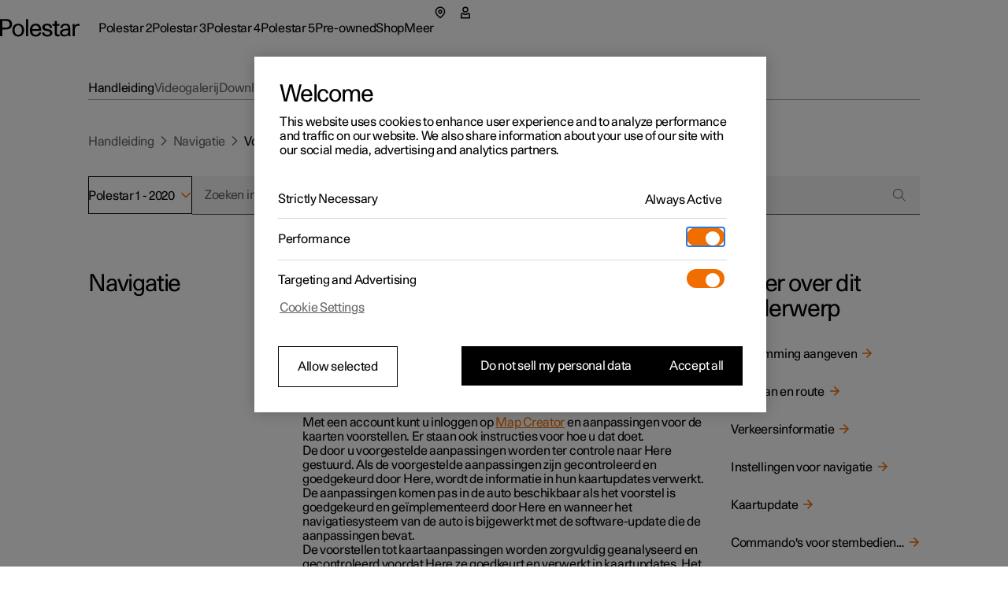

--- FILE ---
content_type: text/html; charset=utf-8
request_url: https://www.polestar.com/nl-be/manual/polestar-1/2020/article/70b898dd38fdf771c0a801512385bd9f
body_size: 39870
content:
<!DOCTYPE html><html lang="nl"><head><script async="" type="text/javascript" src="https://cdn.cookielaw.org/scripttemplates/otSDKStub.js" data-domain-script="2b8f0235-bba3-48f8-b40b-77394cd12e03" data-testid="one-trust-script"></script><title>Voorstel tot kaartaanpassing doen met Map Creator</title><meta property="charset" content="utf-8"/><meta property="viewport" content="width=device-width,initial-scale=1"/><meta property="og:title" content="Voorstel tot kaartaanpassing doen met Map Creator"/><meta property="twitter:title" content="Voorstel tot kaartaanpassing doen met Map Creator"/><meta property="og:site_name" content="Voorstel tot kaartaanpassing doen met Map Creator"/><meta property="description" content="Passion and emotion drive us, electricity and innovation drive our cars. We are all in, guiding our industry forward through pure, progressive, performance."/><meta property="og:description" content="Passion and emotion drive us, electricity and innovation drive our cars. We are all in, guiding our industry forward through pure, progressive, performance."/><meta property="twitter:description" content="Passion and emotion drive us, electricity and innovation drive our cars. We are all in, guiding our industry forward through pure, progressive, performance."/><meta property="og:url" content="https://polestar.com/nl-be/manual/polestar-1/2020/article/70b898dd38fdf771c0a801512385bd9f/"/><meta property="twitter:url" content="https://polestar.com/nl-be/manual/polestar-1/2020/article/70b898dd38fdf771c0a801512385bd9f/"/><meta property="og:image" content="https://www.polestar.com/dato-assets/11286/1762259903-seo-fallback-image.png?w=1200&amp;h=630&amp;fit=crop&amp;q=35"/><meta property="twitter:image" content="https://www.polestar.com/dato-assets/11286/1762259903-seo-fallback-image.png?w=1200&amp;h=630&amp;fit=crop&amp;q=35"/><meta rel="canonical" href="https://polestar.com/nl-be/manual/polestar-1/2020/article/70b898dd38fdf771c0a801512385bd9f/"/><meta name="format-detection" content="telephone=no, date=no, email=no, address=no"/><meta rel="alternate" hrefLang="fr-be" href="https://polestar.com/fr-be/manual/polestar-1/2020/article/70b898dd38fdf771c0a801512385bd9f/"/><meta rel="alternate" hrefLang="nl-be" href="https://polestar.com/nl-be/manual/polestar-1/2020/article/70b898dd38fdf771c0a801512385bd9f/"/><meta rel="alternate" hrefLang="da-dk" href="https://polestar.com/dk/manual/polestar-1/2020/article/70b898dd38fdf771c0a801512385bd9f/"/><meta rel="alternate" hrefLang="de-de" href="https://polestar.com/de/manual/polestar-1/2020/article/70b898dd38fdf771c0a801512385bd9f/"/><meta rel="alternate" hrefLang="es-es" href="https://polestar.com/es/manual/polestar-1/2020/article/70b898dd38fdf771c0a801512385bd9f/"/><meta rel="alternate" hrefLang="fr-fr" href="https://polestar.com/fr/manual/polestar-1/2020/article/70b898dd38fdf771c0a801512385bd9f/"/><meta rel="alternate" hrefLang="is-is" href="https://polestar.com/is-is/manual/polestar-1/2020/article/70b898dd38fdf771c0a801512385bd9f/"/><meta rel="alternate" hrefLang="en-ie" href="https://polestar.com/ie/manual/polestar-1/2020/article/70b898dd38fdf771c0a801512385bd9f/"/><meta rel="alternate" hrefLang="it-it" href="https://polestar.com/it/manual/polestar-1/2020/article/70b898dd38fdf771c0a801512385bd9f/"/><meta rel="alternate" hrefLang="fr-lu" href="https://polestar.com/fr-lu/manual/polestar-1/2020/article/70b898dd38fdf771c0a801512385bd9f/"/><meta rel="alternate" hrefLang="nl-nl" href="https://polestar.com/nl/manual/polestar-1/2020/article/70b898dd38fdf771c0a801512385bd9f/"/><meta rel="alternate" hrefLang="nb-no" href="https://polestar.com/no/manual/polestar-1/2020/article/70b898dd38fdf771c0a801512385bd9f/"/><meta rel="alternate" hrefLang="pt-pt" href="https://polestar.com/pt/manual/polestar-1/2020/article/70b898dd38fdf771c0a801512385bd9f/"/><meta rel="alternate" hrefLang="de-ch" href="https://polestar.com/de-ch/manual/polestar-1/2020/article/70b898dd38fdf771c0a801512385bd9f/"/><meta rel="alternate" hrefLang="fr-ch" href="https://polestar.com/fr-ch/manual/polestar-1/2020/article/70b898dd38fdf771c0a801512385bd9f/"/><meta rel="alternate" hrefLang="it-ch" href="https://polestar.com/it-ch/manual/polestar-1/2020/article/70b898dd38fdf771c0a801512385bd9f/"/><meta rel="alternate" hrefLang="fi-fi" href="https://polestar.com/fi/manual/polestar-1/2020/article/70b898dd38fdf771c0a801512385bd9f/"/><meta rel="alternate" hrefLang="sv-se" href="https://polestar.com/se/manual/polestar-1/2020/article/70b898dd38fdf771c0a801512385bd9f/"/><meta rel="alternate" hrefLang="en-gb" href="https://polestar.com/uk/manual/polestar-1/2020/article/70b898dd38fdf771c0a801512385bd9f/"/><meta rel="alternate" hrefLang="de-at" href="https://polestar.com/at/manual/polestar-1/2020/article/70b898dd38fdf771c0a801512385bd9f/"/><meta rel="alternate" hrefLang="en-ca" href="https://polestar.com/en-ca/manual/polestar-1/2020/article/70b898dd38fdf771c0a801512385bd9f/"/><meta rel="alternate" hrefLang="fr-ca" href="https://polestar.com/fr-ca/manual/polestar-1/2020/article/70b898dd38fdf771c0a801512385bd9f/"/><meta rel="alternate" hrefLang="en-us" href="https://polestar.com/us/manual/polestar-1/2020/article/70b898dd38fdf771c0a801512385bd9f/"/><meta rel="alternate" hrefLang="en-au" href="https://polestar.com/au/manual/polestar-1/2020/article/70b898dd38fdf771c0a801512385bd9f/"/><meta rel="alternate" hrefLang="en-hk" href="https://polestar.com/hk/manual/polestar-1/2020/article/70b898dd38fdf771c0a801512385bd9f/"/><meta rel="alternate" hrefLang="ko-kr" href="https://polestar.com/kr/manual/polestar-1/2020/article/70b898dd38fdf771c0a801512385bd9f/"/><meta rel="alternate" hrefLang="en-nz" href="https://polestar.com/nz/manual/polestar-1/2020/article/70b898dd38fdf771c0a801512385bd9f/"/><meta rel="alternate" hrefLang="en-sg" href="https://polestar.com/en-sg/manual/polestar-1/2020/article/70b898dd38fdf771c0a801512385bd9f/"/><meta rel="alternate" hrefLang="zh-cn" href="https://polestar.com/zh-cn/manual/polestar-1/2020/article/70b898dd38fdf771c0a801512385bd9f/"/><meta rel="alternate" hrefLang="en-il" href="https://polestar.com/en-il/manual/polestar-1/2020/article/70b898dd38fdf771c0a801512385bd9f/"/><meta rel="alternate" hrefLang="en-kw" href="https://polestar.com/en-kw/manual/polestar-1/2020/article/70b898dd38fdf771c0a801512385bd9f/"/><meta rel="alternate" hrefLang="en-ae" href="https://polestar.com/en-ae/manual/polestar-1/2020/article/70b898dd38fdf771c0a801512385bd9f/"/><meta rel="alternate" hrefLang="ar-ae" href="https://polestar.com/ar-ae/manual/polestar-1/2020/article/70b898dd38fdf771c0a801512385bd9f/"/><link rel="icon" type="image/png" sizes="32x32" href="https://www.polestar.com/w3-assets/favicon-32x32.png"/><link rel="icon" type="image/png" sizes="16x16" href="https://www.polestar.com/w3-assets/favicon-16x16.png"/><link rel="apple-touch-icon" sizes="180x180" href="https://www.polestar.com/w3-assets/apple-touch-icon.png"/><link rel="modulepreload" href="/manual/build/static/entry.client-QJCMW73U.js"/><link rel="modulepreload" href="/manual/build/static/_shared/chunk-JNFWWLIJ.js"/><link rel="modulepreload" href="/manual/build/static/_shared/chunk-N7BHT6ES.js"/><link rel="modulepreload" href="/manual/build/static/_shared/chunk-4YZ267QF.js"/><link rel="modulepreload" href="/manual/build/static/_shared/chunk-ZDOLB4VF.js"/><link rel="modulepreload" href="/manual/build/static/root-NCUWAL2Y.js"/><link rel="modulepreload" href="/manual/build/static/_shared/chunk-GLS6GA4U.js"/><link rel="modulepreload" href="/manual/build/static/routes/$locale_.manual_.$model-UUESJLFE.js"/><link rel="modulepreload" href="/manual/build/static/_shared/chunk-JKZ5ALUO.js"/><link rel="modulepreload" href="/manual/build/static/routes/$locale_.manual_.$model.$year_.article_.$id-N724LTBW.js"/><link rel="stylesheet" href="/manual/build/static/_assets/index-KRUWE66R.css"/><link rel="stylesheet" href="/manual/build/static/_assets/theme-polestar-B5G4QCWG.css"/></head><body><style data-emotion="css-global 4jxp5c">body,body{margin:0;padding:0;border:0;font-size:100%;font:inherit;vertical-align:baseline;}html{box-sizing:border-box;font-smooth:always;-webkit-font-smoothing:antialiased;-khtml-font-smoothing:antialiased;-apple-font-smoothing:antialiased;-moz-osx-font-smoothing:grayscale;}button{margin:0;}div,span,applet,object,iframe,h1,h2,h3,h4,h5,h6,p,blockquote,pre,a,abbr,acronym,address,big,cite,code,del,dfn,em,img,ins,kbd,q,s,samp,small,strike,strong,sub,sup,tt,var,b,u,i,center,dl,dt,dd,ol,ul,li,fieldset,form,label,legend,table,caption,tbody,tfoot,thead,tr,th,td,article,aside,canvas,details,embed,figure,figcaption,footer,header,hgroup,menu,nav,output,ruby,section,summary,time,mark,audio,video,hr{margin:0;padding:0;border:0;font-size:100%;font:inherit;vertical-align:baseline;}*,*:before,*:after{box-sizing:inherit;}article,aside,details,figcaption,figure,footer,header,hgroup,menu,nav,section{display:block;}ol,ul{list-style:none;}blockquote,q{quotes:none;}blockquote:before,blockquote:after,q:before,q:after{content:'';content:none;}table{border-collapse:collapse;border-spacing:0;}sub,sup{font-size:83.33333333333334%;position:relative;line-height:0;}sup{top:-0.35em;}sub{bottom:-0.25em;}html,body,body{height:100%;}body,body{background-color:rgb(255, 255, 255);}body{-webkit-transition:background-color 200ms cubic-bezier(0.15,1,0.35,1);transition:background-color 200ms cubic-bezier(0.15,1,0.35,1);}html{font-size:100%;}div[data-version][data-type='component-warehouse']{--cw-mega-menu-bar-height:3.5rem;--cw-mega-menu-sub-nav-height:0px;--cw-mega-menu-top-offset:calc(var(--cw-offer-bar-block-size, 0px) + var(--cw-importer-banner-block-size, 0px));--cw-mega-menu-block-size:calc(var(--cw-mega-menu-bar-height, 0px) + var(--cw-mega-menu-sub-nav-height, 0px));--cw-mega-menu-safe-area-height:calc(var(--cw-mega-menu-top-offset, 0px) + var(--cw-mega-menu-bar-height, 0px) + var(--cw-mega-menu-sub-nav-height, 0px));--cw-mega-menu-max-safe-area-height:calc(var(--cw-mega-menu-top-offset, 0px) + var(--cw-mega-menu-bar-height, 0px) + var(--cw-mega-menu-sub-nav-height, 0px));--cw-mega-menu-hide-header:0;}@media (min-width: 768px){div[data-version][data-type='component-warehouse']{--cw-mega-menu-bar-height:4rem;}}@media (min-width: 960px){div[data-version][data-type='component-warehouse']{--cw-mega-menu-bar-height:4.5rem;}}:lang(ko){word-break:keep-all;}body{font-style:normal;font-weight:400;color:rgb(0, 0, 0);font-size:1rem;line-height:var(--cw-line-height-small);letter-spacing:var(--cw-letter-spacing-small, 0);}body,body [dir='ltr']{font-family:Polestar Unica,Helvetica Neue,Helvetica,Arial,sans-serif;}body [dir='rtl']{font-family:Polestar Unica,system-ui,-apple-system,sans-serif;}input,select,textarea,button{font-family:inherit;font-size:inherit;line-height:inherit;letter-spacing:inherit;}strong,b{font-weight:700;}::-moz-focus-inner{border:none;}:focus{outline:0;box-shadow:none;}:focus-visible{outline:0;box-shadow:none;}.cw-disabled-scrolling{touch-action:none;overscroll-behavior:none;}@media (min-width: 0px){.cw-scrolling-input-fix{position:fixed;}}:root:not([dir]) *,:root[dir='ltr'],:root [dir='ltr']{--cw-line-height-small:1.125rem;--cw-line-height-large:2rem;--cw-letter-spacing-small:-0.01875rem;--cw-letter-spacing-large:-0.075rem;}:root[lang='he'],:root [lang='he']{--cw-line-height-small:1.125rem;--cw-line-height-large:2rem;--cw-letter-spacing-small:0;--cw-letter-spacing-large:0;}:root[lang='ar'],:root [lang='ar']{--cw-line-height-small:1.3125rem;--cw-line-height-large:2.25rem;--cw-letter-spacing-small:0;--cw-letter-spacing-large:0;}</style><style data-emotion="css 1q8magb">.css-1q8magb{display:-webkit-box;display:-webkit-flex;display:-ms-flexbox;display:flex;-webkit-flex-direction:column;-ms-flex-direction:column;flex-direction:column;margin:0 auto;min-height:100%;}</style><div data-version="116.6.0" data-type="component-warehouse" dir="ltr" class="css-1q8magb"><style data-emotion="css-global cpkfcx">.dcs-polestar-theme{--dcs-color-action:#f06e00;--dcs-color-ornamentPrimary:#f06e00;--dcs-color-ornamentSecondary:#f06e00;--dcs-color-brand:#f06e00;--dcs-components-footnote-color:rgba(0, 0, 0, 0.6);--dcs-typography-display-color:rgb(83, 86, 90);--dcs-color-backgroundSecondary:#f0f0f0;--dcs-components-infoBox-variants-note-backgroundColor:#d9d9d6;--dcs-typography-base-letterSpacing:var(--cw-letter-spacing-small);--dcs-typography-title-letterSpacing:var(--cw-letter-spacing-large);--dcs-typography-subtitle-letterSpacing:var(--cw-letter-spacing-small);--dcs-typography-lead-letterSpacing:var(--cw-letter-spacing-small);--dcs-typography-caption-letterSpacing:var(--cw-letter-spacing-small);}</style><style data-emotion="css 1cadxmv">.css-1cadxmv{position:-webkit-sticky;position:sticky;inline-size:100%;inset:0 0 auto;z-index:101;pointer-events:none;--cw-mega-menu-disappearing-header-translate:0 calc(
          (
              var(--cw-mega-menu-block-size, 100%) - var(
                  --cw-mega-menu-sub-nav-height
                ) +
                0.0625rem
            ) *
            (var(--cw-mega-menu-hide-header-progress) * -1)
        );}.css-1cadxmv:has([data-resizing='true']) *{transition-duration:0ms;}@media (min-width: 0px) and (max-width: 959px){.css-1cadxmv{display:-webkit-box;display:-webkit-flex;display:-ms-flexbox;display:flex;-webkit-flex-direction:column;-ms-flex-direction:column;flex-direction:column;}[data-interaction-mode='keyboard'] .css-1cadxmv *{-webkit-transition:none!important;transition:none!important;}}@media (min-width: 960px){.css-1cadxmv{display:grid;grid-template:auto 1fr/1fr;-webkit-translate:var(--cw-mega-menu-sticky-sub-navigation-translate, var(--cw-mega-menu-disappearing-header-translate, 0 0));-moz-translate:var(--cw-mega-menu-sticky-sub-navigation-translate, var(--cw-mega-menu-disappearing-header-translate, 0 0));-ms-translate:var(--cw-mega-menu-sticky-sub-navigation-translate, var(--cw-mega-menu-disappearing-header-translate, 0 0));translate:var(--cw-mega-menu-sticky-sub-navigation-translate, var(--cw-mega-menu-disappearing-header-translate, 0 0));}}</style><section data-type="mega-menu" id="mega-menu-_R_179aj5_" data-testid="manual-navigation-mega-menu" class="css-1cadxmv"><style data-emotion="css sxicam">.css-sxicam{z-index:1;--cw-internal-mega-menu-is-light-theme:1;--cw-internal-mega-menu-background:rgb(255, 255, 255);--cw-internal-mega-menu-color:rgb(0, 0, 0);--cw-internal-mega-menu-tablet-max-inline-size:50%;}@media (min-width: 0px) and (max-width: 959px){.css-sxicam{width:100%;display:-webkit-box;display:-webkit-flex;display:-ms-flexbox;display:flex;-webkit-flex-direction:column;-ms-flex-direction:column;flex-direction:column;}}@media (min-width: 960px){.css-sxicam{position:relative;$translate:var(--cw-mega-menu-disappearing-header-translate, 0 0);}}</style><div data-type="navigation-container" class="css-sxicam"><style data-emotion="css e9ip98">.css-e9ip98{position:relative;-webkit-transition:background-color 200ms cubic-bezier(0,0,1,1);transition:background-color 200ms cubic-bezier(0,0,1,1);display:-webkit-box;display:-webkit-flex;display:-ms-flexbox;display:flex;-webkit-flex-direction:row;-ms-flex-direction:row;flex-direction:row;-webkit-box-pack:center;-ms-flex-pack:center;-webkit-justify-content:center;justify-content:center;overflow:hidden;min-block-size:3.5rem;}@media (min-width: 768px){.css-e9ip98{min-block-size:4rem;}}@media (min-width: 960px){.css-e9ip98{min-block-size:4.5rem;}}@media (min-width: 960px){.css-e9ip98{overflow:unset;background:var(--cw-internal-mega-menu-background);}.css-e9ip98::after{content:'';position:absolute;inset:auto 0 -0.0625rem;block-size:0.0625rem;background:var(--cw-internal-mega-menu-divider, transparent);}@media (min-width: 0px) and (max-width: 959px){.css-e9ip98::after{width:100vw;inset:auto -6vw 0;}@media (min-width: 768px){.css-e9ip98::after{inset:auto -3rem 0;}}}}</style><div data-type="header" class="css-e9ip98"><style data-emotion="css elfv2x">.css-elfv2x{inline-size:min(100%, 114rem);margin-inline:auto;padding-inline:6vw;display:grid;grid-template-columns:1fr auto;}@media (min-width: 768px){.css-elfv2x{padding-inline:3rem;}}@media (min-width: 960px){.css-elfv2x{padding-inline:4rem;}}@media (min-width: 1248px){.css-elfv2x{padding-inline:7rem;}}@media (min-width: 960px){.css-elfv2x{padding-block:1.25rem;grid-template-columns:auto 1fr;gap:1.5rem;}}</style><div data-type="header-content" class="css-elfv2x"><style data-emotion="css 1irst65">.css-1irst65{position:relative;inline-size:100%;display:-webkit-box;display:-webkit-flex;display:-ms-flexbox;display:flex;-webkit-flex-direction:row;-ms-flex-direction:row;flex-direction:row;-webkit-align-items:center;-webkit-box-align:center;-ms-flex-align:center;align-items:center;-webkit-box-pack:justify;-webkit-justify-content:space-between;justify-content:space-between;-webkit-align-self:start;-ms-flex-item-align:start;align-self:start;margin:auto;pointer-events:auto;}@media (min-width: 0px) and (max-width: 959px){.css-1irst65{-webkit-translate:var(--cw-mega-menu-sticky-sub-navigation-translate, var(--cw-mega-menu-disappearing-header-translate, 0 0));-moz-translate:var(--cw-mega-menu-sticky-sub-navigation-translate, var(--cw-mega-menu-disappearing-header-translate, 0 0));-ms-translate:var(--cw-mega-menu-sticky-sub-navigation-translate, var(--cw-mega-menu-disappearing-header-translate, 0 0));translate:var(--cw-mega-menu-sticky-sub-navigation-translate, var(--cw-mega-menu-disappearing-header-translate, 0 0));-webkit-transition:background-color 200ms cubic-bezier(0,0,1,1);transition:background-color 200ms cubic-bezier(0,0,1,1);padding-block:1rem;}.css-1irst65::before{content:'';inset:0 -6vw;position:absolute;background:var(--cw-internal-mega-menu-background);z-index:-1;}@media (min-width: 768px){.css-1irst65::before{inset:0 -3rem;}}.css-1irst65::after{content:'';position:absolute;inset:auto 0 -0.0625rem;block-size:0.0625rem;background:var(--cw-internal-mega-menu-divider, transparent);}@media (min-width: 0px) and (max-width: 959px){.css-1irst65::after{width:100vw;inset:auto -6vw 0;}@media (min-width: 768px){.css-1irst65::after{inset:auto -3rem 0;}}}@media (min-width: 768px){.css-1irst65{padding-block:1.25rem;}}}</style><header class="css-1irst65"><style data-emotion="css 1gwnfh">.css-1gwnfh{margin:-0.25rem 0;cursor:pointer;-webkit-transition:color 200ms cubic-bezier(0,0,1,1),opacity 150ms cubic-bezier(0.65,0,0,1);transition:color 200ms cubic-bezier(0,0,1,1),opacity 150ms cubic-bezier(0.65,0,0,1);}</style><a href="/nl-be/" aria-label="Terug naar startpagina" class="css-1gwnfh"><style data-emotion="css 1aefzum">.css-1aefzum{height:1.875rem;padding:0.1875rem 0;position:relative;}.css-1aefzum svg{height:100%;width:auto;overflow:visible;}.css-1aefzum path{fill:rgb(0, 0, 0);}.css-1aefzum:before{position:absolute;content:'';min-width:auto;min-height:auto;width:100%;height:100%;top:50%;left:50%;-webkit-transform:translate(-50%, -50%);-moz-transform:translate(-50%, -50%);-ms-transform:translate(-50%, -50%);transform:translate(-50%, -50%);}.css-1aefzum:before{min-width:3rem;}.css-1aefzum:before{min-height:3rem;}</style><div class="css-1aefzum"><svg xmlns="http://www.w3.org/2000/svg" width="101" height="24" fill="none" viewBox="0 0 101 24" role="img"><title>Polestar</title><path d="M0 .22h6.6c.92 0 1.88.04 2.88.12 1.02.08 2 .36 2.94.84.96.5 1.68 1.25 2.16 2.25.5 1 .75 2.12.75 3.36 0 1.32-.27 2.45-.81 3.39a5.61 5.61 0 0 1-2.13 2.19c-.62.38-1.43.65-2.43.81-1 .16-2.18.24-3.54.24H2.94V22H0V.22Zm6.72 10.8c.76 0 1.45-.03 2.07-.09.62-.08 1.1-.2 1.44-.36.68-.34 1.19-.85 1.53-1.53.36-.68.54-1.43.54-2.25 0-.82-.18-1.56-.54-2.22-.34-.68-.85-1.19-1.53-1.53-.34-.18-.82-.29-1.44-.33-.62-.06-1.31-.09-2.07-.09H2.94v8.4h3.78ZM23.111 22.45c-1.14 0-2.17-.2-3.09-.6-.92-.4-1.71-.96-2.37-1.68-.64-.72-1.13-1.58-1.47-2.58-.34-1.02-.51-2.13-.51-3.33 0-1.2.17-2.3.51-3.3.36-1 .86-1.86 1.5-2.58a6.45 6.45 0 0 1 2.34-1.71c.94-.4 1.98-.6 3.12-.6 1.16 0 2.2.2 3.12.6.94.4 1.73.97 2.37 1.71.66.72 1.16 1.58 1.5 2.58.36 1 .54 2.1.54 3.3 0 1.2-.18 2.31-.54 3.33-.34 1-.84 1.86-1.5 2.58-.64.72-1.43 1.28-2.37 1.68-.94.4-1.99.6-3.15.6Zm0-2.19c.72 0 1.37-.14 1.95-.42.6-.3 1.1-.71 1.5-1.23.4-.52.71-1.14.93-1.86.22-.74.33-1.56.33-2.46 0-.9-.11-1.71-.33-2.43-.22-.74-.54-1.37-.96-1.89-.4-.54-.89-.95-1.47-1.23-.56-.3-1.2-.45-1.92-.45-.7 0-1.34.14-1.92.42-.56.28-1.04.68-1.44 1.2-.4.52-.71 1.15-.93 1.89-.22.72-.33 1.53-.33 2.43 0 .9.1 1.72.3 2.46.22.74.53 1.38.93 1.92.4.52.88.93 1.44 1.23.58.28 1.22.42 1.92.42ZM32.924.22h2.76V22h-2.76V.22ZM45.29 22.45c-2.38 0-4.2-.72-5.46-2.16-1.26-1.46-1.89-3.47-1.89-6.03 0-1.16.17-2.24.51-3.24.34-1 .83-1.87 1.47-2.61.66-.74 1.44-1.31 2.34-1.71.92-.42 1.95-.63 3.09-.63 2.42 0 4.19.79 5.31 2.37 1.14 1.58 1.71 3.81 1.71 6.69H40.82c.04.76.18 1.46.42 2.1.24.62.56 1.16.96 1.62.42.44.89.79 1.41 1.05.54.24 1.13.36 1.77.36 1 0 1.86-.24 2.58-.72.74-.48 1.25-1.28 1.53-2.4h2.88c-.14.88-.42 1.66-.84 2.34-.42.66-.95 1.21-1.59 1.65-.62.44-1.33.77-2.13.99-.78.22-1.62.33-2.52.33Zm4.14-9.57c-.16-1.56-.62-2.71-1.38-3.45-.76-.76-1.7-1.14-2.82-1.14-1.18 0-2.15.38-2.91 1.14-.76.74-1.24 1.89-1.44 3.45h8.55ZM56.195 17.14c.04 1.06.4 1.86 1.08 2.4.7.52 1.68.78 2.94.78 1.06 0 1.87-.19 2.43-.57.58-.4.87-.98.87-1.74 0-.48-.11-.87-.33-1.17-.22-.3-.52-.54-.9-.72-.36-.2-.78-.35-1.26-.45-.48-.12-.98-.23-1.5-.33-.68-.12-1.36-.26-2.04-.42-.68-.16-1.3-.4-1.86-.72-.54-.34-.99-.79-1.35-1.35-.34-.58-.51-1.34-.51-2.28 0-.66.14-1.26.42-1.8.3-.56.71-1.04 1.23-1.44.54-.4 1.18-.71 1.92-.93.76-.22 1.6-.33 2.52-.33 1.9 0 3.4.44 4.5 1.32 1.1.86 1.65 2.19 1.65 3.99h-2.73c0-1.12-.3-1.92-.9-2.4-.58-.5-1.45-.75-2.61-.75-.96 0-1.72.2-2.28.6-.56.38-.84.9-.84 1.56 0 .44.1.8.3 1.08.22.28.5.51.84.69.34.18.74.33 1.2.45.46.1.95.2 1.47.3.68.14 1.38.3 2.1.48.72.16 1.36.41 1.92.75.58.34 1.05.8 1.41 1.38.38.58.57 1.35.57 2.31 0 .7-.16 1.34-.48 1.92-.32.56-.76 1.04-1.32 1.44-.56.4-1.23.71-2.01.93-.76.22-1.59.33-2.49.33-2.12 0-3.77-.46-4.95-1.38-1.16-.92-1.76-2.23-1.8-3.93h2.79ZM73.356 22.27c-.6 0-1.15-.08-1.65-.24-.48-.14-.89-.38-1.23-.72-.32-.34-.57-.8-.75-1.38-.18-.58-.27-1.29-.27-2.13v-9h-2.85V6.52h2.85V2.77h2.76v3.75h3.36V8.8h-3.36v7.71c0 .54.01 1.03.03 1.47.04.42.12.78.24 1.08.12.28.3.5.54.66.26.14.61.21 1.05.21h.69c.26-.02.55-.07.87-.15V22c-.82.18-1.58.27-2.28.27ZM81.575 22.33c-1.72 0-3.05-.43-3.99-1.29-.92-.88-1.38-2.01-1.38-3.39 0-.84.16-1.54.48-2.1.34-.58.78-1.05 1.32-1.41.56-.38 1.2-.67 1.92-.87.72-.22 1.46-.38 2.22-.48a29.5 29.5 0 0 1 2.28-.27c.76-.06 1.46-.13 2.1-.21v-.54c0-1.16-.27-2.05-.81-2.67-.54-.64-1.41-.96-2.61-.96-1.08 0-1.95.26-2.61.78-.66.52-.99 1.34-.99 2.46h-2.73c0-.84.15-1.59.45-2.25.32-.66.76-1.21 1.32-1.65.56-.46 1.23-.81 2.01-1.05.78-.24 1.63-.36 2.55-.36 1.46 0 2.6.22 3.42.66.82.44 1.43 1 1.83 1.68.4.68.64 1.44.72 2.28.1.82.15 1.62.15 2.4v4.23c0 .9.02 1.73.06 2.49.06.76.17 1.49.33 2.19h-2.58c-.04-.22-.08-.49-.12-.81-.04-.34-.07-.77-.09-1.29-.66.88-1.42 1.51-2.28 1.89-.86.36-1.85.54-2.97.54Zm.63-2.01c.56 0 1.1-.07 1.62-.21.52-.14.98-.39 1.38-.75.4-.38.72-.89.96-1.53.24-.66.36-1.5.36-2.52v-.87c-.58.08-1.3.15-2.16.21-.86.04-1.69.16-2.49.36-.8.2-1.48.51-2.04.93-.56.4-.84.99-.84 1.77 0 .76.28 1.39.84 1.89.58.48 1.37.72 2.37.72ZM92.256 6.52h2.61V8.8c.6-.94 1.26-1.58 1.98-1.92.72-.36 1.51-.54 2.37-.54.58 0 1.16.06 1.74.18v2.43c-.34-.06-.66-.11-.96-.15-.3-.04-.59-.06-.87-.06-.84 0-1.53.15-2.07.45-.52.28-.93.69-1.23 1.23-.3.52-.51 1.16-.63 1.92s-.18 1.61-.18 2.55V22h-2.76V6.52Z"></path></svg></div></a><style data-emotion="css bxqx5h">@media (min-width: 960px){.css-bxqx5h{display:none;}}</style><div class="css-bxqx5h"><style data-emotion="css 1bte3rx">.css-1bte3rx{color:rgb(0, 0, 0);width:1.5rem;height:1.5rem;}@media (hover: hover){.css-1bte3rx:hover{color:rgba(0, 0, 0, 0.6);box-shadow:none;}}.css-1bte3rx:active{color:rgb(240, 110, 0);box-shadow:none;}</style><style data-emotion="css bbdwah">.css-bbdwah{margin:0;display:inline-block;color:rgba(0, 0, 0, 0.6);border:0;cursor:pointer;width:auto;max-width:100%;box-shadow:none;background-color:rgba(0, 0, 0, 0);-webkit-transition:background-color 200ms,color 200ms,border-color 200ms,box-shadow 200ms,opacity 200ms;transition:background-color 200ms,color 200ms,border-color 200ms,box-shadow 200ms,opacity 200ms;-webkit-text-decoration:none;text-decoration:none;-webkit-user-select:none;-moz-user-select:none;-ms-user-select:none;user-select:none;touch-action:manipulation;-webkit-tap-highlight-color:transparent;font-family:Polestar Unica,Helvetica Neue,Helvetica,Arial,sans-serif;font-weight:400;font-size:1rem;line-height:var(--cw-line-height-small);position:relative;display:-webkit-box;display:-webkit-flex;display:-ms-flexbox;display:flex;-webkit-align-items:center;-webkit-box-align:center;-ms-flex-align:center;align-items:center;-webkit-box-pack:center;-ms-flex-pack:center;-webkit-justify-content:center;justify-content:center;width:3rem;height:3rem;padding:0;color:rgb(0, 0, 0);width:1.5rem;height:1.5rem;}@media (hover: hover){.css-bbdwah:hover{color:rgb(0, 0, 0);}}.css-bbdwah:active{color:rgba(0, 0, 0, 0.6);}.css-bbdwah:before{position:absolute;content:'';min-width:auto;min-height:auto;width:100%;height:100%;top:50%;left:50%;-webkit-transform:translate(-50%, -50%);-moz-transform:translate(-50%, -50%);-ms-transform:translate(-50%, -50%);transform:translate(-50%, -50%);}.css-bbdwah:before{min-width:3rem;}.css-bbdwah:before{min-height:3rem;}@media (hover: hover){.css-bbdwah:hover{color:rgba(0, 0, 0, 0.6);box-shadow:none;}}.css-bbdwah:active{color:rgb(240, 110, 0);box-shadow:none;}</style><button title="Open het menu" type="button" data-focus-spacing="6" data-focus-theme="light" data-type="menu-button" aria-expanded="false" aria-controls="mega-menu-_R_179aj5_-primary-navigation" aria-label="Open het menu" class="css-bbdwah"><style data-emotion="css 14zx4vh">.css-14zx4vh{display:-webkit-box;display:-webkit-flex;display:-ms-flexbox;display:flex;-webkit-flex-direction:row;-ms-flex-direction:row;flex-direction:row;-webkit-align-items:center;-webkit-box-align:center;-ms-flex-align:center;align-items:center;}</style><div class="css-14zx4vh"><style data-emotion="css 1bku2xc">.css-1bku2xc{display:-webkit-box;display:-webkit-flex;display:-ms-flexbox;display:flex;position:relative;z-index:1;}</style><style data-emotion="css 62qso3">.css-62qso3{font-size:1rem;height:calc(1.5 * 1rem);-webkit-user-select:none;-moz-user-select:none;-ms-user-select:none;user-select:none;display:-webkit-inline-box;display:-webkit-inline-flex;display:-ms-inline-flexbox;display:inline-flex;-webkit-align-items:center;-webkit-box-align:center;-ms-flex-align:center;align-items:center;-webkit-box-pack:center;-ms-flex-pack:center;-webkit-justify-content:center;justify-content:center;-webkit-transition:color 200ms;transition:color 200ms;display:-webkit-box;display:-webkit-flex;display:-ms-flexbox;display:flex;position:relative;z-index:1;}</style><span aria-hidden="true" class="css-62qso3"><svg viewBox="0 0 24 24" fill="none" height="100%" role="presentation"><path d="M0 3h24v1.5H0V3ZM0 11.25h24v1.5H0v-1.5ZM24 19.5H0V21h24v-1.5Z" fill="currentColor"></path></svg></span></div></button></div></header><style data-emotion="css 8mddjf">.css-8mddjf{background-color:rgba(0, 0, 0, 0.6);}</style><style data-emotion="css 1f0h0ys">.css-1f0h0ys{display:-webkit-box;display:-webkit-flex;display:-ms-flexbox;display:flex;-webkit-flex-direction:column;-ms-flex-direction:column;flex-direction:column;-webkit-box-pack:end;-ms-flex-pack:end;-webkit-justify-content:end;justify-content:end;inline-size:100%;color:rgb(0, 0, 0);pointer-events:auto;--primary-navigation-opacity:1;}@media (min-width: 0px) and (max-width: 959px){.css-1f0h0ys{background:var(--cw-internal-mega-menu-background);position:fixed;inset:0;overflow:hidden;-webkit-translate:calc(var(--cw-internal-mega-menu-mobile-translate, 0) * var(--cw-rtl-translate, 1)) 0;-moz-translate:calc(var(--cw-internal-mega-menu-mobile-translate, 0) * var(--cw-rtl-translate, 1)) 0;-ms-translate:calc(var(--cw-internal-mega-menu-mobile-translate, 0) * var(--cw-rtl-translate, 1)) 0;translate:calc(var(--cw-internal-mega-menu-mobile-translate, 0) * var(--cw-rtl-translate, 1)) 0;-webkit-transition:0ms;transition:0ms;padding:3.5rem 6vw 0;}}@media (min-width: 768px){.css-1f0h0ys{inline-size:min(100%, var(--cw-internal-mega-menu-tablet-max-inline-size));inset-inline:auto 0;inset-block:0;padding:4rem 3rem 0;}}@media (min-width: 960px){.css-1f0h0ys{inline-size:100%;-webkit-flex-direction:row;-ms-flex-direction:row;flex-direction:row;-webkit-translate:none;-moz-translate:none;-ms-translate:none;translate:none;-webkit-transition:none;transition:none;padding:unset;gap:inherit;}}.css-1f0h0ys:has(
      [data-type='primary-navigation-item']:hover,
      [data-type*='icon-']:hover,
      [data-type='primary-navigation-item']:focus-within,
      [data-type*='icon-']:focus-within,
      [data-type='primary-navigation-item'] [aria-expanded='true']
    ){--primary-navigation-opacity:0.6;}.css-1f0h0ys [data-type='primary-navigation-item'],.css-1f0h0ys [data-type*='icon-']{opacity:var(--primary-navigation-opacity);}.css-1f0h0ys [data-type='primary-navigation-item']:has([aria-expanded='true']),.css-1f0h0ys [data-type*='icon-']:has([aria-expanded='true']),.css-1f0h0ys [data-type='primary-navigation-item']:hover,.css-1f0h0ys [data-type*='icon-']:hover,.css-1f0h0ys [data-type='primary-navigation-item']:focus-within,.css-1f0h0ys [data-type*='icon-']:focus-within{opacity:1;}</style><nav data-type="mega-menu-navigation" data-resizing="false" style="--cw-internal-mega-menu-mobile-translate:100%" id="mega-menu-_R_179aj5_-primary-navigation" aria-label="Hoofdniveau" class="css-1f0h0ys"><style data-emotion="css 1xehi6e">@media (min-width: 0px) and (max-width: 959px){.css-1xehi6e{block-size:100%;position:relative;overflow:hidden;display:-webkit-box;display:-webkit-flex;display:-ms-flexbox;display:flex;-webkit-flex-direction:column;-ms-flex-direction:column;flex-direction:column;margin-inline:-6vw;padding-inline:6vw 0;}.css-1xehi6e::after{content:'';position:absolute;inset:0 1.5rem 0 0;background:linear-gradient(
        to bottom,
        var(--cw-internal-mega-menu-background),
        transparent calc(80px * var(--top-offset)),
        transparent
          calc(
            100% - (80px * var(--bottom-offset))
          ),
        var(--cw-internal-mega-menu-background)
      );pointer-events:none;}@media (min-width: 768px){.css-1xehi6e{margin-inline:-3rem;padding-inline:3rem 0;}}}@media (min-width: 960px){.css-1xehi6e{display:-webkit-box;display:-webkit-flex;display:-ms-flexbox;display:flex;-webkit-flex-direction:column;-ms-flex-direction:column;flex-direction:column;-webkit-box-pack:center;-ms-flex-pack:center;-webkit-justify-content:center;justify-content:center;}}</style><div style="--top-offset:0;--bottom-offset:0" class="css-1xehi6e"><style data-emotion="css 1lnj9yu">@media (min-width: 0px) and (max-width: 959px){.css-1lnj9yu{overflow:auto;height:auto;margin-block-start:auto;max-block-size:100%;}}@media (min-width: 0px){.css-1lnj9yu{-webkit-padding-end:6vw;padding-inline-end:6vw;}}@media (min-width: 768px){.css-1lnj9yu{-webkit-padding-end:3rem;padding-inline-end:3rem;}}@media (min-width: 960px){.css-1lnj9yu{-webkit-padding-end:0;padding-inline-end:0;}}</style><div class="css-1lnj9yu"><style data-emotion="css 10cxx8z">.css-10cxx8z{display:-webkit-box;display:-webkit-flex;display:-ms-flexbox;display:flex;-webkit-flex-direction:column;-ms-flex-direction:column;flex-direction:column;-webkit-box-flex-wrap:wrap;-webkit-flex-wrap:wrap;-ms-flex-wrap:wrap;flex-wrap:wrap;}@media (min-width: 960px){.css-10cxx8z{-webkit-flex-direction:row;-ms-flex-direction:row;flex-direction:row;-webkit-align-items:center;-webkit-box-align:center;-ms-flex-align:center;align-items:center;-webkit-flex-shrink:1;-ms-flex-negative:1;flex-shrink:1;gap:1.5rem;inline-size:auto;-webkit-align-self:end;-ms-flex-item-align:end;align-self:end;}}</style><ul role="list" class="css-10cxx8z"><style data-emotion="css 1qwl8ig">.css-1qwl8ig{position:relative;max-inline-size:100%;}@media (min-width: 0px) and (max-width: 959px){.css-1qwl8ig[data-group='main']+.css-1qwl8ig[data-group='secondary']{margin-block-start:1.5rem;}}</style><li data-group="main" class="css-1qwl8ig"><style data-emotion="css 1v8ruus">.css-1v8ruus{isolation:isolate;position:relative;display:-webkit-box;display:-webkit-flex;display:-ms-flexbox;display:flex;-webkit-flex-direction:row;-ms-flex-direction:row;flex-direction:row;-webkit-align-content:center;-ms-flex-line-pack:center;align-content:center;-webkit-box-pack:justify;-webkit-justify-content:space-between;justify-content:space-between;gap:0.25rem;inline-size:100%;cursor:pointer;}</style><div data-type="primary-navigation-item" class="css-1v8ruus"><style data-emotion="css 8t564y">.css-8t564y{inline-size:100%;}@media (min-width: 960px){.css-8t564y{display:none;}}</style><div class="css-8t564y"><style data-emotion="css 1dr5gce">.css-1dr5gce{border:none;margin:0;padding:0;inline-size:auto;overflow:visible;color:inherit;font:inherit;background:inherit;-webkit-appearance:none;text-align:start;display:-webkit-box;display:-webkit-flex;display:-ms-flexbox;display:flex;-webkit-flex-direction:row;-ms-flex-direction:row;flex-direction:row;-webkit-box-pack:justify;-webkit-justify-content:space-between;justify-content:space-between;inline-size:100%;-webkit-align-items:center;-webkit-box-align:center;-ms-flex-align:center;align-items:center;cursor:pointer;padding:0.1875rem 0;}</style><button data-type="panel-button" aria-expanded="false" class="css-1dr5gce"><style data-emotion="css cjfd7m">.css-cjfd7m{overflow:hidden;-webkit-text-decoration:none;text-decoration:none;font-size:1.875rem;line-height:1.875rem;letter-spacing:var(--cw-letter-spacing-large, 0);color:currentColor;-webkit-transition:color 200ms cubic-bezier(0,0,1,1),opacity 150ms cubic-bezier(0.65,0,0,1);transition:color 200ms cubic-bezier(0,0,1,1),opacity 150ms cubic-bezier(0.65,0,0,1);cursor:pointer;padding-block:3px 1px;}</style><span class="css-cjfd7m">Polestar 2</span><style data-emotion="css npet77">.css-npet77{-webkit-margin-end:0.5rem;margin-inline-end:0.5rem;}</style><style data-emotion="css 1qrv7p3">.css-1qrv7p3{font-size:1em;height:calc(1.5 * 1em);-webkit-user-select:none;-moz-user-select:none;-ms-user-select:none;user-select:none;display:-webkit-inline-box;display:-webkit-inline-flex;display:-ms-inline-flexbox;display:inline-flex;-webkit-align-items:center;-webkit-box-align:center;-ms-flex-align:center;align-items:center;-webkit-box-pack:center;-ms-flex-pack:center;-webkit-justify-content:center;justify-content:center;-webkit-transition:color 200ms;transition:color 200ms;-webkit-margin-end:0.5rem;margin-inline-end:0.5rem;}.css-1qrv7p3 >svg{-webkit-transform:translateY(-1px);-moz-transform:translateY(-1px);-ms-transform:translateY(-1px);transform:translateY(-1px);}[data-font=''] .css-1qrv7p3{-webkit-transform:translateY(0);-moz-transform:translateY(0);-ms-transform:translateY(0);transform:translateY(0);}</style><span aria-hidden="true" class="css-1qrv7p3"><svg viewBox="0 0 16 16" fill="none" height="1em" role="presentation"><path d="m5.675 2-1.05 1.05L9.575 8l-4.95 4.95L5.675 14l6-6-6-6Z" fill="currentColor"></path></svg></span></button></div><style data-emotion="css 145x06t">.css-145x06t{display:none;max-width:20vw;}.css-145x06t span{text-align:start;white-space:nowrap;text-overflow:ellipsis;overflow:hidden;}@media (min-width: 960px){.css-145x06t{display:block;}}</style><div data-type="link-wrapper" class="css-145x06t"><style data-emotion="css 1quzxyu">.css-1quzxyu{-webkit-text-decoration:none;text-decoration:none;font-size:1rem;line-height:var(--cw-line-height-small);letter-spacing:var(--cw-letter-spacing-small, 0);color:currentColor;-webkit-transition:color 200ms cubic-bezier(0,0,1,1),opacity 150ms cubic-bezier(0.65,0,0,1);transition:color 200ms cubic-bezier(0,0,1,1),opacity 150ms cubic-bezier(0.65,0,0,1);padding-block:5px 1px;display:block;}</style><span class="css-1quzxyu">Polestar 2</span><style data-emotion="css 7jo9u0">.css-7jo9u0{position:absolute;inset:0;z-index:1;border:none;margin:0;padding:0;inline-size:auto;overflow:visible;color:inherit;font:inherit;background:inherit;-webkit-appearance:none;text-align:start;}[data-interaction-mode='keyboard'] .css-7jo9u0{display:none;}@media not (pointer: coarse){.css-7jo9u0{display:none;}}</style><button data-type="touch-link" aria-expanded="false" aria-controls="mega-menu-_R_179aj5_-secondary-navigation-0" class="css-7jo9u0"><style data-emotion="css 1we4ind">.css-1we4ind{position:absolute;width:1px;height:1px;padding:0;margin:-1px;overflow:hidden;clip:rect(0, 0, 0, 0);-webkit-clip-path:inset(50%);clip-path:inset(50%);border:0;pointer-events:none;white-space:nowrap;outline:none;}</style><div class="css-1we4ind">Submenu Polestar 2</div></button><style data-emotion="css 1i4qlvj">.css-1i4qlvj{border:none;margin:0;padding:0;inline-size:auto;overflow:visible;color:inherit;font:inherit;background:inherit;-webkit-appearance:none;text-align:start;position:absolute;cursor:pointer;inset-block-start:50%;inset-inline-end:0;-webkit-translate:calc((100% + 4px) * var(--cw-rtl-translate, 1)) -50%;-moz-translate:calc((100% + 4px) * var(--cw-rtl-translate, 1)) -50%;-ms-translate:calc((100% + 4px) * var(--cw-rtl-translate, 1)) -50%;translate:calc((100% + 4px) * var(--cw-rtl-translate, 1)) -50%;block-size:100%;}.css-1i4qlvj:not(:focus){position:absolute;width:1px;height:1px;padding:0;margin:-1px;overflow:hidden;clip:rect(0, 0, 0, 0);-webkit-clip-path:inset(50%);clip-path:inset(50%);border:0;pointer-events:none;white-space:nowrap;outline:none;}</style><button data-type="chevron" aria-expanded="false" aria-controls="mega-menu-_R_179aj5_-secondary-navigation-0" aria-label="Submenu Polestar 2" class="css-1i4qlvj"><style data-emotion="css e96rld">.css-e96rld{rotate:var(--multi-purpose-link-chevron-rotation, 0deg);fill:currentColor;}</style><svg style="--multi-purpose-link-chevron-rotation:0deg" width="8" height="8" viewBox="0 0 8 8" xmlns="http://www.w3.org/2000/svg" aria-hidden="true" class="css-e96rld"><path d="M1.52505 1.88391L4.00004 4.35891L6.47503 1.88391L7.35359 2.76246L4.00004 6.11602L0.646484 2.76246L1.52505 1.88391Z"></path></svg></button></div></div></li><li data-group="main" class="css-1qwl8ig"><div data-type="primary-navigation-item" class="css-1v8ruus"><div class="css-8t564y"><button data-type="panel-button" aria-expanded="false" class="css-1dr5gce"><span class="css-cjfd7m">Polestar 3</span><span aria-hidden="true" class="css-1qrv7p3"><svg viewBox="0 0 16 16" fill="none" height="1em" role="presentation"><path d="m5.675 2-1.05 1.05L9.575 8l-4.95 4.95L5.675 14l6-6-6-6Z" fill="currentColor"></path></svg></span></button></div><div data-type="link-wrapper" class="css-145x06t"><span class="css-1quzxyu">Polestar 3</span><button data-type="touch-link" aria-expanded="false" aria-controls="mega-menu-_R_179aj5_-secondary-navigation-1" class="css-7jo9u0"><div class="css-1we4ind">Submenu Polestar 3</div></button><button data-type="chevron" aria-expanded="false" aria-controls="mega-menu-_R_179aj5_-secondary-navigation-1" aria-label="Submenu Polestar 3" class="css-1i4qlvj"><svg style="--multi-purpose-link-chevron-rotation:0deg" width="8" height="8" viewBox="0 0 8 8" xmlns="http://www.w3.org/2000/svg" aria-hidden="true" class="css-e96rld"><path d="M1.52505 1.88391L4.00004 4.35891L6.47503 1.88391L7.35359 2.76246L4.00004 6.11602L0.646484 2.76246L1.52505 1.88391Z"></path></svg></button></div></div></li><li data-group="main" class="css-1qwl8ig"><div data-type="primary-navigation-item" class="css-1v8ruus"><div class="css-8t564y"><button data-type="panel-button" aria-expanded="false" class="css-1dr5gce"><span class="css-cjfd7m">Polestar 4</span><span aria-hidden="true" class="css-1qrv7p3"><svg viewBox="0 0 16 16" fill="none" height="1em" role="presentation"><path d="m5.675 2-1.05 1.05L9.575 8l-4.95 4.95L5.675 14l6-6-6-6Z" fill="currentColor"></path></svg></span></button></div><div data-type="link-wrapper" class="css-145x06t"><span class="css-1quzxyu">Polestar 4</span><button data-type="touch-link" aria-expanded="false" aria-controls="mega-menu-_R_179aj5_-secondary-navigation-2" class="css-7jo9u0"><div class="css-1we4ind">Submenu Polestar 4</div></button><button data-type="chevron" aria-expanded="false" aria-controls="mega-menu-_R_179aj5_-secondary-navigation-2" aria-label="Submenu Polestar 4" class="css-1i4qlvj"><svg style="--multi-purpose-link-chevron-rotation:0deg" width="8" height="8" viewBox="0 0 8 8" xmlns="http://www.w3.org/2000/svg" aria-hidden="true" class="css-e96rld"><path d="M1.52505 1.88391L4.00004 4.35891L6.47503 1.88391L7.35359 2.76246L4.00004 6.11602L0.646484 2.76246L1.52505 1.88391Z"></path></svg></button></div></div></li><li data-group="main" class="css-1qwl8ig"><div data-type="primary-navigation-item" class="css-1v8ruus"><div class="css-8t564y"><button data-type="panel-button" aria-expanded="false" class="css-1dr5gce"><span class="css-cjfd7m">Polestar 5</span><span aria-hidden="true" class="css-1qrv7p3"><svg viewBox="0 0 16 16" fill="none" height="1em" role="presentation"><path d="m5.675 2-1.05 1.05L9.575 8l-4.95 4.95L5.675 14l6-6-6-6Z" fill="currentColor"></path></svg></span></button></div><div data-type="link-wrapper" class="css-145x06t"><span class="css-1quzxyu">Polestar 5</span><button data-type="touch-link" aria-expanded="false" aria-controls="mega-menu-_R_179aj5_-secondary-navigation-3" class="css-7jo9u0"><div class="css-1we4ind">Submenu Polestar 5</div></button><button data-type="chevron" aria-expanded="false" aria-controls="mega-menu-_R_179aj5_-secondary-navigation-3" aria-label="Submenu Polestar 5" class="css-1i4qlvj"><svg style="--multi-purpose-link-chevron-rotation:0deg" width="8" height="8" viewBox="0 0 8 8" xmlns="http://www.w3.org/2000/svg" aria-hidden="true" class="css-e96rld"><path d="M1.52505 1.88391L4.00004 4.35891L6.47503 1.88391L7.35359 2.76246L4.00004 6.11602L0.646484 2.76246L1.52505 1.88391Z"></path></svg></button></div></div></li><li data-group="secondary" class="css-1qwl8ig"><div data-type="primary-navigation-item" class="css-1v8ruus"><div class="css-8t564y"><button data-type="panel-button" aria-expanded="false" class="css-1dr5gce"><span class="css-cjfd7m">Pre-owned</span><span aria-hidden="true" class="css-1qrv7p3"><svg viewBox="0 0 16 16" fill="none" height="1em" role="presentation"><path d="m5.675 2-1.05 1.05L9.575 8l-4.95 4.95L5.675 14l6-6-6-6Z" fill="currentColor"></path></svg></span></button></div><div data-type="link-wrapper" class="css-145x06t"><span class="css-1quzxyu">Pre-owned</span><button data-type="touch-link" aria-expanded="false" aria-controls="mega-menu-_R_179aj5_-secondary-navigation-4" class="css-7jo9u0"><div class="css-1we4ind">Submenu Pre-owned</div></button><button data-type="chevron" aria-expanded="false" aria-controls="mega-menu-_R_179aj5_-secondary-navigation-4" aria-label="Submenu Pre-owned" class="css-1i4qlvj"><svg style="--multi-purpose-link-chevron-rotation:0deg" width="8" height="8" viewBox="0 0 8 8" xmlns="http://www.w3.org/2000/svg" aria-hidden="true" class="css-e96rld"><path d="M1.52505 1.88391L4.00004 4.35891L6.47503 1.88391L7.35359 2.76246L4.00004 6.11602L0.646484 2.76246L1.52505 1.88391Z"></path></svg></button></div></div></li><li data-group="secondary" class="css-1qwl8ig"><div data-type="primary-navigation-item" class="css-1v8ruus"><div class="css-8t564y"><button data-type="panel-button" aria-expanded="false" class="css-1dr5gce"><span class="css-cjfd7m">Shop</span><span aria-hidden="true" class="css-1qrv7p3"><svg viewBox="0 0 16 16" fill="none" height="1em" role="presentation"><path d="m5.675 2-1.05 1.05L9.575 8l-4.95 4.95L5.675 14l6-6-6-6Z" fill="currentColor"></path></svg></span></button></div><div data-type="link-wrapper" class="css-145x06t"><span class="css-1quzxyu">Shop</span><button data-type="touch-link" aria-expanded="false" aria-controls="mega-menu-_R_179aj5_-secondary-navigation-5" class="css-7jo9u0"><div class="css-1we4ind">Submenu Shop</div></button><button data-type="chevron" aria-expanded="false" aria-controls="mega-menu-_R_179aj5_-secondary-navigation-5" aria-label="Submenu Shop" class="css-1i4qlvj"><svg style="--multi-purpose-link-chevron-rotation:0deg" width="8" height="8" viewBox="0 0 8 8" xmlns="http://www.w3.org/2000/svg" aria-hidden="true" class="css-e96rld"><path d="M1.52505 1.88391L4.00004 4.35891L6.47503 1.88391L7.35359 2.76246L4.00004 6.11602L0.646484 2.76246L1.52505 1.88391Z"></path></svg></button></div></div></li><li data-group="secondary" class="css-1qwl8ig"><div data-type="primary-navigation-item" class="css-1v8ruus"><div class="css-8t564y"><button data-type="panel-button" aria-expanded="false" class="css-1dr5gce"><span class="css-cjfd7m">Meer</span><span aria-hidden="true" class="css-1qrv7p3"><svg viewBox="0 0 16 16" fill="none" height="1em" role="presentation"><path d="m5.675 2-1.05 1.05L9.575 8l-4.95 4.95L5.675 14l6-6-6-6Z" fill="currentColor"></path></svg></span></button></div><div data-type="link-wrapper" class="css-145x06t"><span class="css-1quzxyu">Meer</span><button data-type="touch-link" aria-expanded="false" aria-controls="mega-menu-_R_179aj5_-secondary-navigation-6" class="css-7jo9u0"><div class="css-1we4ind">Submenu Meer</div></button><button data-type="chevron" aria-expanded="false" aria-controls="mega-menu-_R_179aj5_-secondary-navigation-6" aria-label="Submenu Meer" class="css-1i4qlvj"><svg style="--multi-purpose-link-chevron-rotation:0deg" width="8" height="8" viewBox="0 0 8 8" xmlns="http://www.w3.org/2000/svg" aria-hidden="true" class="css-e96rld"><path d="M1.52505 1.88391L4.00004 4.35891L6.47503 1.88391L7.35359 2.76246L4.00004 6.11602L0.646484 2.76246L1.52505 1.88391Z"></path></svg></button></div></div></li></ul></div></div><style data-emotion="css 1mgycii">.css-1mgycii{display:-webkit-box;display:-webkit-flex;display:-ms-flexbox;display:flex;-webkit-flex-direction:row;-ms-flex-direction:row;flex-direction:row;}@media (min-width: 0px) and (max-width: 959px){.css-1mgycii{padding:0.75rem 0;}}.css-1mgycii button,.css-1mgycii a{color:currentColor;-webkit-transition:color 200ms cubic-bezier(0,0,1,1),opacity 150ms cubic-bezier(0.65,0,0,1);transition:color 200ms cubic-bezier(0,0,1,1),opacity 150ms cubic-bezier(0.65,0,0,1);}.css-1mgycii li:first-of-type{-webkit-margin-start:-0.5rem;margin-inline-start:-0.5rem;}.css-1mgycii li:last-of-type{-webkit-margin-end:-0.5rem;margin-inline-end:-0.5rem;}@media (min-width: 0px) and (max-width: 959px){.css-1mgycii li:first-of-type{-webkit-margin-start:-0.75rem;margin-inline-start:-0.75rem;}.css-1mgycii li:last-of-type{-webkit-margin-end:-0.75rem;margin-inline-end:-0.75rem;}}</style><ul class="css-1mgycii"><li><style data-emotion="css 1vxic63">.css-1vxic63:before{min-width:2rem;}.css-1vxic63 span{-webkit-transition:none;transition:none;}</style><style data-emotion="css nvacv3">.css-nvacv3{margin:0;display:inline-block;color:rgba(0, 0, 0, 0.6);border:0;cursor:pointer;width:auto;max-width:100%;box-shadow:none;background-color:rgba(0, 0, 0, 0);-webkit-transition:background-color 200ms,color 200ms,border-color 200ms,box-shadow 200ms,opacity 200ms;transition:background-color 200ms,color 200ms,border-color 200ms,box-shadow 200ms,opacity 200ms;-webkit-text-decoration:none;text-decoration:none;-webkit-user-select:none;-moz-user-select:none;-ms-user-select:none;user-select:none;touch-action:manipulation;-webkit-tap-highlight-color:transparent;font-family:Polestar Unica,Helvetica Neue,Helvetica,Arial,sans-serif;font-weight:400;font-size:1rem;line-height:var(--cw-line-height-small);position:relative;display:-webkit-box;display:-webkit-flex;display:-ms-flexbox;display:flex;-webkit-align-items:center;-webkit-box-align:center;-ms-flex-align:center;align-items:center;-webkit-box-pack:center;-ms-flex-pack:center;-webkit-justify-content:center;justify-content:center;width:2rem;height:2rem;padding:0;}@media (hover: hover){.css-nvacv3:hover{color:rgb(0, 0, 0);}}.css-nvacv3:active{color:rgba(0, 0, 0, 0.6);}.css-nvacv3:before{position:absolute;content:'';min-width:auto;min-height:auto;width:100%;height:100%;top:50%;left:50%;-webkit-transform:translate(-50%, -50%);-moz-transform:translate(-50%, -50%);-ms-transform:translate(-50%, -50%);transform:translate(-50%, -50%);}.css-nvacv3:before{min-width:3rem;}.css-nvacv3:before{min-height:3rem;}.css-nvacv3:before{min-width:2rem;}.css-nvacv3 span{-webkit-transition:none;transition:none;}</style><a title="Vind onze locaties" data-type="icon-marker" aria-label="Vind onze locaties" href="/nl-be/spaces/" id="LNXQ6fgERM65IauWvPE05w" tabindex="0" class="css-nvacv3"><div class="css-14zx4vh"><span aria-hidden="true" class="css-62qso3"><svg viewBox="0 0 16 16" fill="none" height="1em" role="presentation"><path fill-rule="evenodd" clip-rule="evenodd" d="M12.096 9.34c.52-.858.779-1.63.779-2.287C12.875 3.961 10.7 2 8 2 5.287 2 3.125 3.974 3.125 6.969c0 .684.263 1.475.783 2.342.514.858 1.222 1.696 1.969 2.449a22.857 22.857 0 0 0 2.124 1.876l.07-.055a23.17 23.17 0 0 0 2.055-1.814c.748-.748 1.457-1.58 1.97-2.428ZM8 15.5s6.375-4.313 6.375-8.447C14.375 3.125 11.521.5 8 .5 4.48.5 1.625 3.125 1.625 6.969 1.625 11.187 8 15.5 8 15.5Z" fill="currentColor"></path><path fill-rule="evenodd" clip-rule="evenodd" d="M10.625 6.875a2.625 2.625 0 1 1-5.25 0 2.625 2.625 0 0 1 5.25 0ZM8 8a1.125 1.125 0 1 0 0-2.25A1.125 1.125 0 0 0 8 8Z" fill="currentColor"></path></svg></span></div></a></li><li><a title="Aanmelden" data-type="icon-avatar" aria-label="Aanmelden" href="/nl-be/login/profile/" id="L_aKvtA0TE-V7FLPcm1OLQ" tabindex="0" class="css-nvacv3"><div class="css-14zx4vh"><span aria-hidden="true" class="css-62qso3"><svg viewBox="0 0 16 16" fill="none" height="1em" role="presentation"><path fill-rule="evenodd" clip-rule="evenodd" d="M9.94 7.456a3.757 3.757 0 0 0 1.81-3.206A3.761 3.761 0 0 0 8 .5a3.761 3.761 0 0 0-3.75 3.75A3.761 3.761 0 0 0 8 8a3.721 3.721 0 0 0 1.94-.544Zm3.779 2.231-1.172-1.265a.925.925 0 0 0-.656-.281.9.9 0 0 0-.563.187c-.19.143-.387.276-.59.398a5.474 5.474 0 0 1-1.365.591A5.15 5.15 0 0 1 8 9.5a5.236 5.236 0 0 1-3.328-1.172.9.9 0 0 0-.563-.187c-.234 0-.515.093-.703.28L2.234 9.689a1.12 1.12 0 0 0-.234.656V15.5h12v-5.156a.926.926 0 0 0-.281-.656ZM12.5 14v-3.42l-.696-.753C10.75 10.521 9.499 11 8 11a6.713 6.713 0 0 1-3.84-1.185l-.66.713V14h9ZM8 2a2.261 2.261 0 0 0-2.25 2.25A2.261 2.261 0 0 0 8 6.5a2.261 2.261 0 0 0 2.25-2.25A2.261 2.261 0 0 0 8 2Z" fill="currentColor"></path></svg></span></div></a></li></ul></nav></div></div><style data-emotion="css wchlr4">.css-wchlr4{position:fixed;inset:0;background:var(--cw-internal-mega-menu-background);-webkit-translate:calc(var(--cw-internal-mega-menu-flyout-translate) * var(--cw-rtl-translate, 1)) 0;-moz-translate:calc(var(--cw-internal-mega-menu-flyout-translate) * var(--cw-rtl-translate, 1)) 0;-ms-translate:calc(var(--cw-internal-mega-menu-flyout-translate) * var(--cw-rtl-translate, 1)) 0;translate:calc(var(--cw-internal-mega-menu-flyout-translate) * var(--cw-rtl-translate, 1)) 0;pointer-events:var(--cw-internal-mega-menu-flyout-pointer-events);-webkit-transition:0ms;transition:0ms;z-index:2;inline-size:100%;}@media (min-width: 768px){.css-wchlr4{inline-size:min(100%, var(--cw-internal-mega-menu-tablet-max-inline-size));inset-inline:auto 0;}}@media (min-width: 960px){.css-wchlr4{--cw-internal-mega-menu-flyout-active:0;--cw-internal-mega-menu-flyout-clip-path-percentage:calc(100% * var(--cw-internal-mega-menu-flyout-active));position:absolute;inline-size:100%;-webkit-clip-path:polygon(
        0 0,
        100% 0,
        100% var(--cw-internal-mega-menu-flyout-clip-path-percentage),
        0 var(--cw-internal-mega-menu-flyout-clip-path-percentage)
      );clip-path:polygon(
        0 0,
        100% 0,
        100% var(--cw-internal-mega-menu-flyout-clip-path-percentage),
        0 var(--cw-internal-mega-menu-flyout-clip-path-percentage)
      );-webkit-transition:clip-path 450ms cubic-bezier(0.43,0,0.42,1);transition:clip-path 450ms cubic-bezier(0.43,0,0.42,1);-webkit-translate:none;-moz-translate:none;-ms-translate:none;translate:none;inset:var(--cw-mega-menu-bar-height) 0 0 0;block-size:min(26.5rem, 90vh);}}</style><div style="--cw-internal-mega-menu-flyout-pointer-events:none;--cw-internal-mega-menu-flyout-translate:100%;--cw-internal-mega-menu-flyout-active:0" data-type="secondary-navigation" class="css-wchlr4"><style data-emotion="css gatmu0">.css-gatmu0{display:grid;block-size:100%;}.css-gatmu0 >*{grid-area:1/1;}@media (min-width: 960px){.css-gatmu0{--cw-internal-mega-menu-flyout-offset:-2.5rem;-webkit-translate:0 calc(var(--cw-internal-mega-menu-flyout-offset) * (1 - var(--cw-internal-mega-menu-flyout-active)));-moz-translate:0 calc(var(--cw-internal-mega-menu-flyout-offset) * (1 - var(--cw-internal-mega-menu-flyout-active)));-ms-translate:0 calc(var(--cw-internal-mega-menu-flyout-offset) * (1 - var(--cw-internal-mega-menu-flyout-active)));translate:0 calc(var(--cw-internal-mega-menu-flyout-offset) * (1 - var(--cw-internal-mega-menu-flyout-active)));-webkit-transition:translate 500ms cubic-bezier(0.65,0,0,1);transition:translate 500ms cubic-bezier(0.65,0,0,1);}@media (prefers-reduced-motion: reduce){.css-gatmu0{--cw-internal-mega-menu-flyout-offset:0;}}}</style><div class="css-gatmu0"><style data-emotion="css pcwx5x">.css-pcwx5x{inline-size:min(100%, 114rem);margin-inline:auto;padding-inline:6vw;--gap:1.5rem;block-size:100%;overflow:hidden;display:grid;grid-template-rows:auto 1fr auto;background:var(--cw-internal-mega-menu-background);color:var(--cw-internal-mega-menu-color);opacity:var(--cw-mega-menu-panel-opacity);-webkit-transition:opacity 200ms cubic-bezier(0,0,1,1);transition:opacity 200ms cubic-bezier(0,0,1,1);}@media (min-width: 768px){.css-pcwx5x{padding-inline:3rem;}}@media (min-width: 960px){.css-pcwx5x{padding-inline:4rem;}}@media (min-width: 1248px){.css-pcwx5x{padding-inline:7rem;}}@media (min-width: 960px){.css-pcwx5x{display:-webkit-box;display:-webkit-flex;display:-ms-flexbox;display:flex;-webkit-flex-direction:column;-ms-flex-direction:column;flex-direction:column;-webkit-box-pack:end;-ms-flex-pack:end;-webkit-justify-content:flex-end;justify-content:flex-end;background:transparent;}}.css-pcwx5x:has(a:hover, a:focus-within) a:not(:hover, a:focus-within){opacity:0.6;}</style><div style="--cw-mega-menu-panel-opacity:0;--cw-mega-menu-heading-gap:0;pointer-events:none" id="mega-menu-_R_179aj5_-secondary-navigation-0" class="css-pcwx5x"><style data-emotion="css bjxmjs">.css-bjxmjs{display:-webkit-box;display:-webkit-flex;display:-ms-flexbox;display:flex;-webkit-flex-direction:column;-ms-flex-direction:column;flex-direction:column;-webkit-box-pack:center;-ms-flex-pack:center;-webkit-justify-content:center;justify-content:center;padding:1.1875rem 0;-webkit-text-decoration:none;text-decoration:none;font-size:1rem;line-height:var(--cw-line-height-small);letter-spacing:var(--cw-letter-spacing-small, 0);color:currentColor;-webkit-transition:color 200ms cubic-bezier(0,0,1,1),opacity 150ms cubic-bezier(0.65,0,0,1);transition:color 200ms cubic-bezier(0,0,1,1),opacity 150ms cubic-bezier(0.65,0,0,1);}@media (min-width: 768px){.css-bjxmjs{padding-block:1.4375rem;}}@media (min-width: 960px){.css-bjxmjs{display:none;}}</style><header class="css-bjxmjs"><span>Polestar 2</span></header><style data-emotion="css 1br1ezu">.css-1br1ezu{position:relative;-webkit-box-flex:1;-webkit-flex-grow:1;-ms-flex-positive:1;flex-grow:1;max-block-size:100%;min-block-size:0;}@media (min-width: 960px){.css-1br1ezu{padding:0 0 4rem;display:-webkit-box;display:-webkit-flex;display:-ms-flexbox;display:flex;-webkit-box-pack:center;-ms-flex-pack:center;-webkit-justify-content:center;justify-content:center;}}</style><div class="css-1br1ezu"><style data-emotion="css n7jehm">.css-n7jehm{block-size:100%;display:-webkit-box;display:-webkit-flex;display:-ms-flexbox;display:flex;-webkit-flex-direction:column;-ms-flex-direction:column;flex-direction:column;-webkit-box-pack:end;-ms-flex-pack:end;-webkit-justify-content:flex-end;justify-content:flex-end;}@media (min-width: 0px) and (max-width: 959px){.css-n7jehm{block-size:100%;position:relative;overflow:hidden;display:-webkit-box;display:-webkit-flex;display:-ms-flexbox;display:flex;-webkit-flex-direction:column;-ms-flex-direction:column;flex-direction:column;margin-inline:-6vw;padding-inline:6vw 0;}.css-n7jehm::after{content:'';position:absolute;inset:0 1.5rem 0 0;background:linear-gradient(
        to bottom,
        var(--cw-internal-mega-menu-background),
        transparent calc(80px * var(--top-offset)),
        transparent
          calc(
            100% - (80px * var(--bottom-offset))
          ),
        var(--cw-internal-mega-menu-background)
      );pointer-events:none;}@media (min-width: 768px){.css-n7jehm{margin-inline:-3rem;padding-inline:3rem 0;}}}@media (min-width: 960px){.css-n7jehm{inline-size:100%;}}</style><div style="--top-offset:0;--bottom-offset:0" class="css-n7jehm"><style data-emotion="css 19f9jwq">@media (min-width: 0px) and (max-width: 959px){.css-19f9jwq{overflow:auto;height:auto;margin-block-start:auto;max-block-size:100%;}}@media (min-width: 0px){.css-19f9jwq{-webkit-padding-end:6vw;padding-inline-end:6vw;}}@media (min-width: 768px){.css-19f9jwq{-webkit-padding-end:3rem;padding-inline-end:3rem;}}@media (min-width: 960px){.css-19f9jwq{-webkit-padding-end:0;padding-inline-end:0;}}@media (min-width: 0px) and (max-width: 959px){.css-19f9jwq{display:-webkit-box;display:-webkit-flex;display:-ms-flexbox;display:flex;-webkit-flex-direction:column;-ms-flex-direction:column;flex-direction:column;gap:1.5rem;}}@media (min-width: 960px){.css-19f9jwq{display:grid!important;gap:0 2rem;grid-template-columns:repeat(13, 1fr);inline-size:100%;}.css-19f9jwq >*{grid-column:span 4;min-width:0;}}@media (min-width: 1248px){.css-19f9jwq{grid-template-columns:repeat(14, 1fr);}}</style><div class="css-19f9jwq"><style data-emotion="css 1vi9cle">.css-1vi9cle{display:-webkit-box;display:-webkit-flex;display:-ms-flexbox;display:flex;-webkit-flex-direction:column;-ms-flex-direction:column;flex-direction:column;gap:var(--cw-mega-menu-heading-gap, 0);}@media (min-width: 768px){.css-1vi9cle{margin-block-end:0;}}@media (min-width: 960px){.css-1vi9cle{grid-row-start:2;}}</style><div class="css-1vi9cle"><style data-emotion="css tyurac">.css-tyurac{display:-webkit-box;display:-webkit-flex;display:-ms-flexbox;display:flex;-webkit-flex-direction:column;-ms-flex-direction:column;flex-direction:column;-webkit-align-items:flex-start;-webkit-box-align:flex-start;-ms-flex-align:flex-start;align-items:flex-start;}</style><div class="css-tyurac"><style data-emotion="css o4cerj">.css-o4cerj{-webkit-text-decoration:none;text-decoration:none;font-size:1.875rem;line-height:1.875rem;letter-spacing:var(--cw-letter-spacing-large, 0);color:currentColor;-webkit-transition:color 200ms cubic-bezier(0,0,1,1),opacity 150ms cubic-bezier(0.65,0,0,1);transition:color 200ms cubic-bezier(0,0,1,1),opacity 150ms cubic-bezier(0.65,0,0,1);cursor:pointer;-webkit-text-decoration:none;text-decoration:none;padding-block:0.3125rem;}@media (pointer: coarse){.css-o4cerj{padding:0.3125rem 0;}}</style><style data-emotion="css rwfpam">.css-rwfpam{color:rgba(0, 0, 0, 0.6);-webkit-transition:color 200ms,background-image 200ms;transition:color 200ms,background-image 200ms;-webkit-background-position:0 80%;background-position:0 80%;background-repeat:repeat-x;touch-action:manipulation;-webkit-text-decoration:none;text-decoration:none;text-underline-offset:0.125rem;-webkit-tap-highlight-color:transparent;padding:0.3125rem 0;display:-webkit-box;display:-webkit-flex;display:-ms-flexbox;display:flex;-webkit-align-items:center;-webkit-box-align:center;-ms-flex-align:center;align-items:center;overflow-wrap:anywhere;-webkit-text-decoration:none;text-decoration:none;font-size:1.875rem;line-height:1.875rem;letter-spacing:var(--cw-letter-spacing-large, 0);color:currentColor;-webkit-transition:color 200ms cubic-bezier(0,0,1,1),opacity 150ms cubic-bezier(0.65,0,0,1);transition:color 200ms cubic-bezier(0,0,1,1),opacity 150ms cubic-bezier(0.65,0,0,1);cursor:pointer;-webkit-text-decoration:none;text-decoration:none;padding-block:0.3125rem;}@media (hover: hover){.css-rwfpam:hover{cursor:pointer;color:rgb(0, 0, 0);-webkit-text-decoration:none;text-decoration:none;}}.css-rwfpam:active{color:rgb(0, 0, 0);}@media (pointer: coarse){.css-rwfpam{padding:0.6875rem 0;}}@media (pointer: coarse){.css-rwfpam{padding:0.3125rem 0;}}</style><a data-focus-theme="light" data-type="secondary-link" id="fzIq2lU1T4aMSlvdey1aYw" aria-label="Ontdek Polestar 2" aria-hidden="true" href="/nl-be/polestar-2/" tabindex="-1" class="css-rwfpam">Ontdek Polestar 2</a><a data-focus-theme="light" data-type="secondary-link" id="Q3JrNtyQSsyPb8CnsnE1Rg" aria-label="Boek je testrit" aria-hidden="true" href="/nl-be/test-drive/booking/ps2/" tabindex="-1" class="css-rwfpam">Testrit</a><a data-focus-theme="light" data-type="secondary-link" id="M_C-s9QDS8OmZha6ER1DQg" aria-label="Ontdek de speciale voorwaarden voor Polestar 2" aria-hidden="true" href="/nl-be/offers/?model=Polestar+2" tabindex="-1" class="css-rwfpam">Speciale voorwaarden</a></div></div><div class="css-1vi9cle"><div class="css-tyurac"><a data-focus-theme="light" data-type="secondary-link" id="Vnb_C9IkSjyNA7ZfDAYcVQ" aria-label="Snel leverbare Polestar 2-wagens" aria-hidden="true" href="/nl-be/preconfigured-cars/polestar-2/" tabindex="-1" class="css-rwfpam">Bekijk beschikbare wagens</a><a data-focus-theme="light" data-type="secondary-link" id="SXae3TdtSNq9AiI_PwMVAg" aria-label="Polestar 2 configureren" aria-hidden="true" href="/nl-be/polestar-2/configurator/" tabindex="-1" class="css-rwfpam">Configureer</a><a data-focus-theme="light" data-type="secondary-link" id="A9PASX-5SBuKkOWHRd4HGg" aria-label="Bekijk de pre-owned Polestar 2 wagens" aria-hidden="true" href="/nl-be/preowned-cars/search-result/polestar-2/" tabindex="-1" class="css-rwfpam">Pre-owned Polestar 2</a></div></div><style data-emotion="css 5v7dqw">.css-5v7dqw{display:none;}@media (min-width: 960px){.css-5v7dqw{display:block;grid-row:1/span 2;grid-column:9/span 5;-webkit-margin-start:calc(2rem * -1);margin-inline-start:calc(2rem * -1);}}@media (min-width: 1248px){.css-5v7dqw{grid-column:9/span 6;}}</style><div class="css-5v7dqw"><style data-emotion="css qkp6yb">.css-qkp6yb{display:grid;inline-size:100%;block-size:100%;margin-inline:auto 0;}.css-qkp6yb >*{grid-area:1/1;}</style><div class="css-qkp6yb"><style data-emotion="css 13wnjz8">.css-13wnjz8{inline-size:min(100%, 33.4375rem);display:block;-webkit-transition:opacity 200ms cubic-bezier(0,0,1,1);transition:opacity 200ms cubic-bezier(0,0,1,1);margin-inline:auto 0;opacity:calc(0 + var(--cw-internal-mega-menu-is-light-theme, 1));}</style><picture class="css-13wnjz8"><style data-emotion="css sm2j9r">.css-sm2j9r{inline-size:100%;block-size:100%;object-fit:contain;object-position:100% 100%;-webkit-translate:4% calc(4% - 0.625rem);-moz-translate:4% calc(4% - 0.625rem);-ms-translate:4% calc(4% - 0.625rem);translate:4% calc(4% - 0.625rem);-webkit-user-select:none;-moz-user-select:none;-ms-user-select:none;user-select:none;pointer-events:none;}</style><img src="https://www.polestar.com/dato-assets/11286/1743511706-megamenu-p2.png" srcSet="https://www.polestar.com/dato-assets/11286/1743511706-megamenu-p2.png?w=535, https://www.polestar.com/dato-assets/11286/1743511706-megamenu-p2.png?w=535&amp;dpr=2 2x" alt="" role="presentation" class="css-sm2j9r"/></picture><style data-emotion="css hi9xcn">.css-hi9xcn{inline-size:min(100%, 33.4375rem);display:block;-webkit-transition:opacity 200ms cubic-bezier(0,0,1,1);transition:opacity 200ms cubic-bezier(0,0,1,1);margin-inline:auto 0;opacity:calc(1 - var(--cw-internal-mega-menu-is-light-theme, 1));}</style><picture class="css-hi9xcn"><img src="https://www.polestar.com/dato-assets/11286/1743511706-megamenu-p2.png" srcSet="https://www.polestar.com/dato-assets/11286/1743511706-megamenu-p2.png?w=535, https://www.polestar.com/dato-assets/11286/1743511706-megamenu-p2.png?w=535&amp;dpr=2 2x" alt="" role="presentation" class="css-sm2j9r"/></picture></div></div></div></div></div><style data-emotion="css 1tk8j81">.css-1tk8j81{padding-block:0.75rem;}@media (min-width: 960px){.css-1tk8j81{display:none;}}</style><footer class="css-1tk8j81"><style data-emotion="css 1091unq">.css-1091unq{margin:0;display:inline-block;color:rgba(0, 0, 0, 0.6);border:0;cursor:pointer;width:auto;max-width:100%;box-shadow:none;background-color:rgba(0, 0, 0, 0);-webkit-transition:background-color 200ms,color 200ms,border-color 200ms,box-shadow 200ms,opacity 200ms;transition:background-color 200ms,color 200ms,border-color 200ms,box-shadow 200ms,opacity 200ms;-webkit-text-decoration:none;text-decoration:none;-webkit-user-select:none;-moz-user-select:none;-ms-user-select:none;user-select:none;touch-action:manipulation;-webkit-tap-highlight-color:transparent;font-family:Polestar Unica,Helvetica Neue,Helvetica,Arial,sans-serif;font-weight:400;font-size:1rem;line-height:var(--cw-line-height-small);position:relative;display:-webkit-box;display:-webkit-flex;display:-ms-flexbox;display:flex;-webkit-align-items:center;-webkit-box-align:center;-ms-flex-align:center;align-items:center;-webkit-box-pack:center;-ms-flex-pack:center;-webkit-justify-content:center;justify-content:center;width:3rem;height:3rem;padding:0;-webkit-margin-start:-0.75rem;margin-inline-start:-0.75rem;}@media (hover: hover){.css-1091unq:hover{color:rgb(0, 0, 0);}}.css-1091unq:active{color:rgba(0, 0, 0, 0.6);}.css-1091unq:before{position:absolute;content:'';min-width:auto;min-height:auto;width:100%;height:100%;top:50%;left:50%;-webkit-transform:translate(-50%, -50%);-moz-transform:translate(-50%, -50%);-ms-transform:translate(-50%, -50%);transform:translate(-50%, -50%);}.css-1091unq:before{min-width:3rem;}.css-1091unq:before{min-height:3rem;}</style><button title="Terug naar hoofdnavigatie" type="button" data-focus-theme="light" data-type="back-button" aria-label="Terug naar hoofdnavigatie" tabindex="-1" class="css-1091unq"><div class="css-14zx4vh"><span aria-hidden="true" class="css-62qso3"><svg viewBox="0 0 24 24" height="100%" role="presentation"><path d="m12 24 1.057-1.058L2.865 12.75H24v-1.5H2.865L13.057 1.058 12 0 0 12l12 12Z" fill="currentColor"></path></svg></span></div></button></footer></div><div style="--cw-mega-menu-panel-opacity:0;--cw-mega-menu-heading-gap:0;pointer-events:none" id="mega-menu-_R_179aj5_-secondary-navigation-1" class="css-pcwx5x"><header class="css-bjxmjs"><span>Polestar 3</span></header><div class="css-1br1ezu"><div style="--top-offset:0;--bottom-offset:0" class="css-n7jehm"><div class="css-19f9jwq"><div class="css-1vi9cle"><div class="css-tyurac"><a data-focus-theme="light" data-type="secondary-link" id="E4hCXJa6RYy86zaOWOrgYA" aria-label="Ontdek Polestar 3" aria-hidden="true" href="/nl-be/polestar-3/" tabindex="-1" class="css-rwfpam">Ontdek Polestar 3</a><a data-focus-theme="light" data-type="secondary-link" id="RBw8ZjGeRJ2y4-BDFbAUJw" aria-label="Boek je testrit" aria-hidden="true" href="/nl-be/test-drive/booking/ps3/" tabindex="-1" class="css-rwfpam">Testrit</a><a data-focus-theme="light" data-type="secondary-link" id="a4tdy4-IQeK5CfDyeISJbg" aria-label="Ontdek de speciale voorwaarden voor Polestar 3" aria-hidden="true" href="/nl-be/offers/?model=Polestar+3" tabindex="-1" class="css-rwfpam">Speciale voorwaarden</a></div></div><div class="css-1vi9cle"><div class="css-tyurac"><a data-focus-theme="light" data-type="secondary-link" id="R8D4PBVIThG7AqPHDNbVYg" aria-label="Snel leverbare Polestar 3-wagens" aria-hidden="true" href="/nl-be/preconfigured-cars/polestar-3/" tabindex="-1" class="css-rwfpam">Bekijk beschikbare wagens</a><a data-focus-theme="light" data-type="secondary-link" id="bYwEc83PT2CkwnAqim-pzg" aria-label="Polestar 3 configureren" aria-hidden="true" href="/nl-be/polestar-3/configurator/" tabindex="-1" class="css-rwfpam">Configureer</a><a data-focus-theme="light" data-type="secondary-link" id="cu4qixkMQqWkxl9qmCj70g" aria-label="Bekijk de pre-owned Polestar 3 wagens" aria-hidden="true" href="/nl-be/preowned-cars/search-result/polestar-3/" tabindex="-1" class="css-rwfpam">Pre-owned Polestar 3</a></div></div><div class="css-5v7dqw"><div class="css-qkp6yb"><picture class="css-13wnjz8"><img src="https://www.polestar.com/dato-assets/11286/1715697672-ps3-light.png" srcSet="https://www.polestar.com/dato-assets/11286/1715697672-ps3-light.png?w=535, https://www.polestar.com/dato-assets/11286/1715697672-ps3-light.png?w=535&amp;dpr=2 2x" alt="" role="presentation" class="css-sm2j9r"/></picture><picture class="css-hi9xcn"><img src="https://www.polestar.com/dato-assets/11286/1715697657-ps3-dark.png" srcSet="https://www.polestar.com/dato-assets/11286/1715697657-ps3-dark.png?w=535, https://www.polestar.com/dato-assets/11286/1715697657-ps3-dark.png?w=535&amp;dpr=2 2x" alt="" role="presentation" class="css-sm2j9r"/></picture></div></div></div></div></div><footer class="css-1tk8j81"><button title="Terug naar hoofdnavigatie" type="button" data-focus-theme="light" data-type="back-button" aria-label="Terug naar hoofdnavigatie" tabindex="-1" class="css-1091unq"><div class="css-14zx4vh"><span aria-hidden="true" class="css-62qso3"><svg viewBox="0 0 24 24" height="100%" role="presentation"><path d="m12 24 1.057-1.058L2.865 12.75H24v-1.5H2.865L13.057 1.058 12 0 0 12l12 12Z" fill="currentColor"></path></svg></span></div></button></footer></div><div style="--cw-mega-menu-panel-opacity:0;--cw-mega-menu-heading-gap:0;pointer-events:none" id="mega-menu-_R_179aj5_-secondary-navigation-2" class="css-pcwx5x"><header class="css-bjxmjs"><span>Polestar 4</span></header><div class="css-1br1ezu"><div style="--top-offset:0;--bottom-offset:0" class="css-n7jehm"><div class="css-19f9jwq"><div class="css-1vi9cle"><div class="css-tyurac"><a data-focus-theme="light" data-type="secondary-link" id="HAMFssZrTJmsDJoVjPU-dA" aria-label="Ontdek Polestar 4" aria-hidden="true" href="/nl-be/polestar-4/" tabindex="-1" class="css-rwfpam">Ontdek Polestar 4</a><a data-focus-theme="light" data-type="secondary-link" id="VowB1odsR8SqR79SofHMeQ" aria-label="Boek je testrit" aria-hidden="true" href="/nl-be/test-drive/booking/ps4/" tabindex="-1" class="css-rwfpam">Testrit</a><a data-focus-theme="light" data-type="secondary-link" id="OqhYcDAkQ3qR7cMpNHa_oA" aria-label="Ontdek de speciale voorwaarden voor Polestar 4" aria-hidden="true" href="/nl-be/offers/?model=Polestar+4" tabindex="-1" class="css-rwfpam">Speciale voorwaarden</a></div></div><div class="css-1vi9cle"><div class="css-tyurac"><a data-focus-theme="light" data-type="secondary-link" id="bCL1QTtrTcOhiFlsUNpjMw" aria-label="Snel leverbare Polestar 4-wagens" aria-hidden="true" href="/nl-be/preconfigured-cars/polestar-4/" tabindex="-1" class="css-rwfpam">Bekijk beschikbare wagens</a><a data-focus-theme="light" data-type="secondary-link" id="WSCR7zFvSoC6X0hbHHljXQ" aria-label="Polestar 4 configureren" aria-hidden="true" href="/nl-be/polestar-4/configurator/" tabindex="-1" class="css-rwfpam">Configureer</a><a data-focus-theme="light" data-type="secondary-link" id="FM-uDuebRZWbIEvysGxyYQ" aria-label="Bekijk de pre-owned Polestar 4 wagens" aria-hidden="true" href="/nl-be/preowned-cars/search-result/polestar-4/" tabindex="-1" class="css-rwfpam">Pre-owned Polestar 4</a></div></div><div class="css-5v7dqw"><div class="css-qkp6yb"><picture class="css-13wnjz8"><img src="https://www.polestar.com/dato-assets/11286/1715697738-ps4-light.png" srcSet="https://www.polestar.com/dato-assets/11286/1715697738-ps4-light.png?w=535, https://www.polestar.com/dato-assets/11286/1715697738-ps4-light.png?w=535&amp;dpr=2 2x" alt="" role="presentation" class="css-sm2j9r"/></picture><picture class="css-hi9xcn"><img src="https://www.polestar.com/dato-assets/11286/1715697742-ps4-dark.png" srcSet="https://www.polestar.com/dato-assets/11286/1715697742-ps4-dark.png?w=535, https://www.polestar.com/dato-assets/11286/1715697742-ps4-dark.png?w=535&amp;dpr=2 2x" alt="" role="presentation" class="css-sm2j9r"/></picture></div></div></div></div></div><footer class="css-1tk8j81"><button title="Terug naar hoofdnavigatie" type="button" data-focus-theme="light" data-type="back-button" aria-label="Terug naar hoofdnavigatie" tabindex="-1" class="css-1091unq"><div class="css-14zx4vh"><span aria-hidden="true" class="css-62qso3"><svg viewBox="0 0 24 24" height="100%" role="presentation"><path d="m12 24 1.057-1.058L2.865 12.75H24v-1.5H2.865L13.057 1.058 12 0 0 12l12 12Z" fill="currentColor"></path></svg></span></div></button></footer></div><div style="--cw-mega-menu-panel-opacity:0;--cw-mega-menu-heading-gap:1.5rem;pointer-events:none" id="mega-menu-_R_179aj5_-secondary-navigation-3" class="css-pcwx5x"><header class="css-bjxmjs"><span>Polestar 5</span></header><div class="css-1br1ezu"><div style="--top-offset:0;--bottom-offset:0" class="css-n7jehm"><div class="css-19f9jwq"><div class="css-1vi9cle"><div class="css-tyurac"><a data-focus-theme="light" data-type="secondary-link" id="ZjqOrFUiQVyBSlS0m_xTDg" aria-label="Ontdek Polestar 5" aria-hidden="true" href="/nl-be/polestar-5/" tabindex="-1" class="css-rwfpam">Ontdek Polestar 5</a><a data-focus-theme="light" data-type="secondary-link" id="WVDgeTAfSlKR7NZWoS3Y8Q" aria-label="Polestar 5 configureren" aria-hidden="true" href="/nl-be/polestar-5/configurator/" tabindex="-1" class="css-rwfpam">Configureer</a></div></div><div class="css-5v7dqw"><div class="css-qkp6yb"><picture class="css-13wnjz8"><img src="https://www.polestar.com/dato-assets/11286/1764240549-megamenu-ps5.png" srcSet="https://www.polestar.com/dato-assets/11286/1764240549-megamenu-ps5.png?w=535, https://www.polestar.com/dato-assets/11286/1764240549-megamenu-ps5.png?w=535&amp;dpr=2 2x" alt="" role="presentation" class="css-sm2j9r"/></picture><picture class="css-hi9xcn"><img src="https://www.polestar.com/dato-assets/11286/1764240549-megamenu-ps5.png" srcSet="https://www.polestar.com/dato-assets/11286/1764240549-megamenu-ps5.png?w=535, https://www.polestar.com/dato-assets/11286/1764240549-megamenu-ps5.png?w=535&amp;dpr=2 2x" alt="" role="presentation" class="css-sm2j9r"/></picture></div></div></div></div></div><footer class="css-1tk8j81"><button title="Terug naar hoofdnavigatie" type="button" data-focus-theme="light" data-type="back-button" aria-label="Terug naar hoofdnavigatie" tabindex="-1" class="css-1091unq"><div class="css-14zx4vh"><span aria-hidden="true" class="css-62qso3"><svg viewBox="0 0 24 24" height="100%" role="presentation"><path d="m12 24 1.057-1.058L2.865 12.75H24v-1.5H2.865L13.057 1.058 12 0 0 12l12 12Z" fill="currentColor"></path></svg></span></div></button></footer></div><div style="--cw-mega-menu-panel-opacity:0;--cw-mega-menu-heading-gap:1.5rem;pointer-events:none" id="mega-menu-_R_179aj5_-secondary-navigation-4" class="css-pcwx5x"><header class="css-bjxmjs"><span>Pre-owned</span></header><div class="css-1br1ezu"><div style="--top-offset:0;--bottom-offset:0" class="css-n7jehm"><div class="css-19f9jwq"><div class="css-1vi9cle"><div class="css-tyurac"><a data-focus-theme="light" data-type="secondary-link" id="PngGrwY0RKKjmbtt9v6S7A" aria-label="Over pre-owned" aria-hidden="true" href="/nl-be/preowned-cars/" tabindex="-1" class="css-rwfpam">Over pre-owned</a><a data-focus-theme="light" data-type="secondary-link" id="BCKwkkTFSRCpPGhs6HCtBw" aria-label="Bekijk de pre-owned Polestar 1 wagens" aria-hidden="true" href="/nl-be/preowned-cars/search-result/polestar-1/" tabindex="-1" class="css-rwfpam">Pre-owned Polestar 1</a><a data-focus-theme="light" data-type="secondary-link" id="A9PASX-5SBuKkOWHRd4HGg" aria-label="Bekijk de pre-owned Polestar 2 wagens" aria-hidden="true" href="/nl-be/preowned-cars/search-result/polestar-2/" tabindex="-1" class="css-rwfpam">Pre-owned Polestar 2</a><a data-focus-theme="light" data-type="secondary-link" id="cu4qixkMQqWkxl9qmCj70g" aria-label="Bekijk de pre-owned Polestar 3 wagens" aria-hidden="true" href="/nl-be/preowned-cars/search-result/polestar-3/" tabindex="-1" class="css-rwfpam">Pre-owned Polestar 3</a><a data-focus-theme="light" data-type="secondary-link" id="FM-uDuebRZWbIEvysGxyYQ" aria-label="Bekijk de pre-owned Polestar 4 wagens" aria-hidden="true" href="/nl-be/preowned-cars/search-result/polestar-4/" tabindex="-1" class="css-rwfpam">Pre-owned Polestar 4</a></div></div><div class="css-5v7dqw"><div class="css-qkp6yb"><picture class="css-13wnjz8"><img src="https://www.polestar.com/dato-assets/11286/1733155833-pre-owned.png" srcSet="https://www.polestar.com/dato-assets/11286/1733155833-pre-owned.png?w=535, https://www.polestar.com/dato-assets/11286/1733155833-pre-owned.png?w=535&amp;dpr=2 2x" alt="" role="presentation" class="css-sm2j9r"/></picture><picture class="css-hi9xcn"><img src="https://www.polestar.com/dato-assets/11286/1733155833-pre-owned.png" srcSet="https://www.polestar.com/dato-assets/11286/1733155833-pre-owned.png?w=535, https://www.polestar.com/dato-assets/11286/1733155833-pre-owned.png?w=535&amp;dpr=2 2x" alt="" role="presentation" class="css-sm2j9r"/></picture></div></div></div></div></div><footer class="css-1tk8j81"><button title="Terug naar hoofdnavigatie" type="button" data-focus-theme="light" data-type="back-button" aria-label="Terug naar hoofdnavigatie" tabindex="-1" class="css-1091unq"><div class="css-14zx4vh"><span aria-hidden="true" class="css-62qso3"><svg viewBox="0 0 24 24" height="100%" role="presentation"><path d="m12 24 1.057-1.058L2.865 12.75H24v-1.5H2.865L13.057 1.058 12 0 0 12l12 12Z" fill="currentColor"></path></svg></span></div></button></footer></div><div style="--cw-mega-menu-panel-opacity:0;--cw-mega-menu-heading-gap:0;pointer-events:none" id="mega-menu-_R_179aj5_-secondary-navigation-5" class="css-pcwx5x"><header class="css-bjxmjs"><span>Shop</span></header><div class="css-1br1ezu"><div style="--top-offset:0;--bottom-offset:0" class="css-n7jehm"><div class="css-19f9jwq"><div class="css-1vi9cle"><div class="css-tyurac"><a data-focus-theme="light" data-type="secondary-link" id="RkoOfef0RD6qCdMB5n9UOQ" aria-label="Ontdek de speciale voorwaarden" aria-hidden="true" href="/nl-be/offers/" tabindex="-1" class="css-rwfpam">Speciale voorwaarden</a><a data-focus-theme="light" data-type="secondary-link" id="LRik6sCsS2a9j9B-FsyNbw" aria-label="Bekijk de snel leverbare wagens" aria-hidden="true" href="/nl-be/preconfigured-cars/" tabindex="-1" class="css-rwfpam">Bekijk beschikbare wagens</a><a data-focus-theme="light" data-type="secondary-link" id="KGXLALZoQzSLdVsJfeVuLQ" aria-label="Polestar configureren" aria-hidden="true" href="/nl-be/configure/" tabindex="-1" class="css-rwfpam">Configureer</a><a data-focus-theme="light" data-type="secondary-link" id="PbJksoPPSq6ETiPHTDBjMw" aria-label="Bekijk de pre-owned wagens" aria-hidden="true" href="/nl-be/preowned-cars/" tabindex="-1" class="css-rwfpam">Pre-owned</a><a data-focus-theme="light" data-type="secondary-link" id="BHi7x_HWT7SecCyS5nczXg" aria-label="Testrit" aria-hidden="true" href="/nl-be/test-drive/booking" tabindex="-1" class="css-rwfpam">Testrit</a></div></div><div class="css-1vi9cle"><div class="css-tyurac"><a data-focus-theme="light" data-type="secondary-link" id="KhjuaDa2TWC8wA5VwUQHzA" aria-label="Vind extra uitrusting" aria-hidden="true" href="/nl-be/shop/extras/" tabindex="-1" class="css-rwfpam">Extras</a><a data-focus-theme="light" data-type="secondary-link" id="Zd3bLgiJQo2aeSMMWjiBAA" aria-label="Ontdek de merkproducten van Polestar (Opent in een nieuw venster)" aria-hidden="true" href="https://additionals.polestar.com/" tabindex="-1" target="_blank" rel="noreferrer" class="css-rwfpam">Additionals<!-- --> <style data-emotion="css 72hhhj">.css-72hhhj{position:absolute;width:1px;height:1px;padding:0;margin:-1px;overflow:hidden;clip:rect(0, 0, 0, 0);-webkit-clip-path:inset(50%);clip-path:inset(50%);border:0;pointer-events:none;white-space:nowrap;outline:none;}</style><span class="css-72hhhj">(Opent in een nieuw venster)</span></a><a data-focus-theme="light" data-type="secondary-link" id="d50sixzXRzmYeniTh3XWgw" aria-label="Ontdek meer over Polestar experience-evenementen" aria-hidden="true" href="/nl-be/experiences/" tabindex="-1" class="css-rwfpam">Experiences</a></div></div><div class="css-1vi9cle"><div class="css-tyurac"><a data-focus-theme="light" data-type="secondary-link" id="GvZIPIfFT3SpUGDUNUb1eA" aria-label="Ontdek alles over Fleet &amp; Business" aria-hidden="true" href="/nl-be/fleet/" tabindex="-1" class="css-rwfpam">Fleet &amp; Business</a><a data-focus-theme="light" data-type="secondary-link" id="BvPLyOkgTgK1s8XppgXlDQ" aria-label="Ontdek meer over de aankoop van een Polestar" aria-hidden="true" href="/nl-be/how-to-buy-a-polestar/" tabindex="-1" class="css-rwfpam">Aankoopproces</a><a data-focus-theme="light" data-type="secondary-link" id="NMOtk_B1QCmEvgW5R4OyGA" aria-label="Ontdek meer over de financieringsopties" aria-hidden="true" href="/nl-be/financing-options/" tabindex="-1" class="css-rwfpam">Financieringsopties</a><a data-focus-theme="light" data-type="secondary-link" id="NMW3aKvrSBiK9vQgNXnykA" aria-label="Ontdek meer over het voordeel alle aard (VAA)" aria-hidden="true" href="/nl-be/fleet/benefit-in-kind/" tabindex="-1" class="css-rwfpam">Voordeel alle aard</a></div></div></div></div></div><footer class="css-1tk8j81"><button title="Terug naar hoofdnavigatie" type="button" data-focus-theme="light" data-type="back-button" aria-label="Terug naar hoofdnavigatie" tabindex="-1" class="css-1091unq"><div class="css-14zx4vh"><span aria-hidden="true" class="css-62qso3"><svg viewBox="0 0 24 24" height="100%" role="presentation"><path d="m12 24 1.057-1.058L2.865 12.75H24v-1.5H2.865L13.057 1.058 12 0 0 12l12 12Z" fill="currentColor"></path></svg></span></div></button></footer></div><div style="--cw-mega-menu-panel-opacity:0;--cw-mega-menu-heading-gap:0;pointer-events:none" id="mega-menu-_R_179aj5_-secondary-navigation-6" class="css-pcwx5x"><header class="css-bjxmjs"><span>Meer</span></header><div class="css-1br1ezu"><div style="--top-offset:0;--bottom-offset:0" class="css-n7jehm"><div class="css-19f9jwq"><div class="css-1vi9cle"><div class="css-tyurac"><a data-focus-theme="light" data-type="secondary-link" id="Z7MNjbvQTIWfW37acDCdLg" aria-label="Vind Polestar locaties" aria-hidden="true" href="/nl-be/locations/?filter=sales_wholesale%2Csales_non_genuine_agency%7Ccar_display" tabindex="-1" class="css-rwfpam">Ontmoet ons</a><a data-focus-theme="light" data-type="secondary-link" id="Jc8ODKa4T_azA-iG786qHQ" aria-label="Vind onze servicepunten" aria-hidden="true" href="/nl-be/owning-a-polestar/service-points/" tabindex="-1" class="css-rwfpam">Servicepunten</a><a data-focus-theme="light" data-type="secondary-link" id="EJ3UcqBAQUu1rjV7Nm000Q" aria-label="Ontdek meer over eigenaar zijn van een Polestar" aria-hidden="true" href="/nl-be/owning-a-polestar/" tabindex="-1" class="css-rwfpam">Service</a><a data-focus-theme="light" data-type="secondary-link" id="WT8odnHNSh6oTsggOKTfBg" aria-label="Submenu Opladen" aria-hidden="true" href="/nl-be/charging/" tabindex="-1" class="css-rwfpam">Opladen</a><a data-focus-theme="light" data-type="secondary-link" id="SRqKSSXkSWut9lr-IP0SYw" aria-label="Hoe ondersteuning aanvragen" aria-hidden="true" href="/nl-be/support/" tabindex="-1" class="css-rwfpam">Support</a></div></div><div class="css-1vi9cle"><div class="css-tyurac"><a data-focus-theme="light" data-type="secondary-link" id="CAmEjlEeSOKoOEETZ94v6w" aria-label="Ontdek meer over Polestar" aria-hidden="true" href="/nl-be/about/" tabindex="-1" class="css-rwfpam">Over Polestar</a><a data-focus-theme="light" data-type="secondary-link" id="GCmktRLeRumdx3Gi0BCbzw" aria-label="Lees meer over onze duurzaamheidsinspanningen" aria-hidden="true" href="/nl-be/sustainability/" tabindex="-1" class="css-rwfpam">Duurzaamheid</a><a data-focus-theme="light" data-type="secondary-link" id="buasGmZnT4yOQIMFNPwzqQ" aria-label="Lees het laatste nieuws over Polestar" aria-hidden="true" href="/nl-be/news/" tabindex="-1" class="css-rwfpam">Nieuws</a><a data-focus-theme="light" data-type="secondary-link" id="RMifW9TLTym5A4q6Ays6Dg" aria-label="Abonneer je op de nieuwsbrief " aria-hidden="true" href="/nl-be/sign-up-newsletter/" tabindex="-1" class="css-rwfpam">Abonneer je op de nieuwsbrief </a></div></div></div></div></div><footer class="css-1tk8j81"><button title="Terug naar hoofdnavigatie" type="button" data-focus-theme="light" data-type="back-button" aria-label="Terug naar hoofdnavigatie" tabindex="-1" class="css-1091unq"><div class="css-14zx4vh"><span aria-hidden="true" class="css-62qso3"><svg viewBox="0 0 24 24" height="100%" role="presentation"><path d="m12 24 1.057-1.058L2.865 12.75H24v-1.5H2.865L13.057 1.058 12 0 0 12l12 12Z" fill="currentColor"></path></svg></span></div></button></footer></div></div><style data-emotion="css d6vedg">.css-d6vedg{position:absolute;inset-block:0.25rem auto;inset-inline:auto calc(2 * 3vw - 0.75rem);pointer-events:auto;}@media (min-width: 768px){.css-d6vedg{inset-block-start:0.5rem;inset-inline:auto calc(1.5rem + 1.5rem - 0.75rem);}}[data-interaction-mode='pointer'] .css-d6vedg{display:none;}@media (min-width: 960px){.css-d6vedg{display:none;}}</style><style data-emotion="css hhg7ma">.css-hhg7ma{margin:0;display:inline-block;color:rgba(0, 0, 0, 0.6);border:0;cursor:pointer;width:auto;max-width:100%;box-shadow:none;background-color:rgba(0, 0, 0, 0);-webkit-transition:background-color 200ms,color 200ms,border-color 200ms,box-shadow 200ms,opacity 200ms;transition:background-color 200ms,color 200ms,border-color 200ms,box-shadow 200ms,opacity 200ms;-webkit-text-decoration:none;text-decoration:none;-webkit-user-select:none;-moz-user-select:none;-ms-user-select:none;user-select:none;touch-action:manipulation;-webkit-tap-highlight-color:transparent;font-family:Polestar Unica,Helvetica Neue,Helvetica,Arial,sans-serif;font-weight:400;font-size:1rem;line-height:var(--cw-line-height-small);position:relative;display:-webkit-box;display:-webkit-flex;display:-ms-flexbox;display:flex;-webkit-align-items:center;-webkit-box-align:center;-ms-flex-align:center;align-items:center;-webkit-box-pack:center;-ms-flex-pack:center;-webkit-justify-content:center;justify-content:center;width:3rem;height:3rem;padding:0;position:absolute;inset-block:0.25rem auto;inset-inline:auto calc(2 * 3vw - 0.75rem);pointer-events:auto;}@media (hover: hover){.css-hhg7ma:hover{color:rgb(0, 0, 0);}}.css-hhg7ma:active{color:rgba(0, 0, 0, 0.6);}.css-hhg7ma:before{position:absolute;content:'';min-width:auto;min-height:auto;width:100%;height:100%;top:50%;left:50%;-webkit-transform:translate(-50%, -50%);-moz-transform:translate(-50%, -50%);-ms-transform:translate(-50%, -50%);transform:translate(-50%, -50%);}.css-hhg7ma:before{min-width:3rem;}.css-hhg7ma:before{min-height:3rem;}@media (min-width: 768px){.css-hhg7ma{inset-block-start:0.5rem;inset-inline:auto calc(1.5rem + 1.5rem - 0.75rem);}}[data-interaction-mode='pointer'] .css-hhg7ma{display:none;}@media (min-width: 960px){.css-hhg7ma{display:none;}}</style><button title="Sluit het menu" type="button" data-focus-theme="light" aria-label="Sluit het menu" class="css-hhg7ma"><div class="css-14zx4vh"><span aria-hidden="true" class="css-62qso3"><svg viewBox="0 0 18 24" height="100%" role="presentation"><path d="M18.015 19.957 10.058 12l7.957-7.958-1.058-1.057L9 10.942 1.042 2.985-.015 4.042 7.942 12l-7.957 7.957 1.057 1.058L9 13.058l7.958 7.957z" fill="currentColor"></path></svg></span></div></button></div><style data-emotion="css byseo9">.css-byseo9{--cw-mega-menu-shared-close-button-translate:0;position:fixed;inset:0;pointer-events:none;z-index:3;-webkit-translate:calc(var(--cw-mega-menu-shared-close-button-translate) * var(--cw-rtl-translate, 1)) 0;-moz-translate:calc(var(--cw-mega-menu-shared-close-button-translate) * var(--cw-rtl-translate, 1)) 0;-ms-translate:calc(var(--cw-mega-menu-shared-close-button-translate) * var(--cw-rtl-translate, 1)) 0;translate:calc(var(--cw-mega-menu-shared-close-button-translate) * var(--cw-rtl-translate, 1)) 0;-webkit-transition:0ms;transition:0ms;}@media (min-width: 768px){.css-byseo9{inset-inline:auto 0;inline-size:min(100%, var(--cw-internal-mega-menu-tablet-max-inline-size));}}@media (min-width: 960px){.css-byseo9{display:none;}}[data-interaction-mode='keyboard'] .css-byseo9{display:none;}</style><div style="--cw-mega-menu-shared-close-button-translate:100%" class="css-byseo9"><style data-emotion="css 1p27qbf">.css-1p27qbf{position:absolute;inset-block:0.25rem auto;inset-inline:auto calc(2 * 3vw - 0.75rem);pointer-events:auto;}@media (min-width: 768px){.css-1p27qbf{inset-block-start:0.5rem;inset-inline:auto calc(1.5rem + 1.5rem - 0.75rem);}}@media (min-width: 960px){.css-1p27qbf{display:none;}}</style><style data-emotion="css 92j9i9">.css-92j9i9{margin:0;display:inline-block;color:rgba(0, 0, 0, 0.6);border:0;cursor:pointer;width:auto;max-width:100%;box-shadow:none;background-color:rgba(0, 0, 0, 0);-webkit-transition:background-color 200ms,color 200ms,border-color 200ms,box-shadow 200ms,opacity 200ms;transition:background-color 200ms,color 200ms,border-color 200ms,box-shadow 200ms,opacity 200ms;-webkit-text-decoration:none;text-decoration:none;-webkit-user-select:none;-moz-user-select:none;-ms-user-select:none;user-select:none;touch-action:manipulation;-webkit-tap-highlight-color:transparent;font-family:Polestar Unica,Helvetica Neue,Helvetica,Arial,sans-serif;font-weight:400;font-size:1rem;line-height:var(--cw-line-height-small);position:relative;display:-webkit-box;display:-webkit-flex;display:-ms-flexbox;display:flex;-webkit-align-items:center;-webkit-box-align:center;-ms-flex-align:center;align-items:center;-webkit-box-pack:center;-ms-flex-pack:center;-webkit-justify-content:center;justify-content:center;width:3rem;height:3rem;padding:0;position:absolute;inset-block:0.25rem auto;inset-inline:auto calc(2 * 3vw - 0.75rem);pointer-events:auto;}@media (hover: hover){.css-92j9i9:hover{color:rgb(0, 0, 0);}}.css-92j9i9:active{color:rgba(0, 0, 0, 0.6);}.css-92j9i9:before{position:absolute;content:'';min-width:auto;min-height:auto;width:100%;height:100%;top:50%;left:50%;-webkit-transform:translate(-50%, -50%);-moz-transform:translate(-50%, -50%);-ms-transform:translate(-50%, -50%);transform:translate(-50%, -50%);}.css-92j9i9:before{min-width:3rem;}.css-92j9i9:before{min-height:3rem;}@media (min-width: 768px){.css-92j9i9{inset-block-start:0.5rem;inset-inline:auto calc(1.5rem + 1.5rem - 0.75rem);}}@media (min-width: 960px){.css-92j9i9{display:none;}}</style><button title="Sluit het menu" type="button" data-focus-theme="light" aria-label="Sluit het menu" class="css-92j9i9"><div class="css-14zx4vh"><span aria-hidden="true" class="css-62qso3"><svg viewBox="0 0 18 24" height="100%" role="presentation"><path d="M18.015 19.957 10.058 12l7.957-7.958-1.058-1.057L9 10.942 1.042 2.985-.015 4.042 7.942 12l-7.957 7.957 1.057 1.058L9 13.058l7.958 7.957z" fill="currentColor"></path></svg></span></div></button></div></div><style data-emotion="css 1k9q9ne">.css-1k9q9ne{inline-size:100%;position:relative;pointer-events:auto;}@media (min-width: 0px) and (max-width: 959px){.css-1k9q9ne{-webkit-translate:var(--cw-mega-menu-sticky-sub-navigation-translate, var(--cw-mega-menu-disappearing-header-translate, 0 0));-moz-translate:var(--cw-mega-menu-sticky-sub-navigation-translate, var(--cw-mega-menu-disappearing-header-translate, 0 0));-ms-translate:var(--cw-mega-menu-sticky-sub-navigation-translate, var(--cw-mega-menu-disappearing-header-translate, 0 0));translate:var(--cw-mega-menu-sticky-sub-navigation-translate, var(--cw-mega-menu-disappearing-header-translate, 0 0));}}</style><div data-type="sub-navigation" class="css-1k9q9ne"></div></section><main style="min-height:600px"><style data-emotion="css az3q31">.css-az3q31{-webkit-flex-shrink:0;-ms-flex-negative:0;flex-shrink:0;-webkit-transition:width 300ms,height 300ms;transition:width 300ms,height 300ms;height:0.75rem;}@media (min-width: 768px){.css-az3q31{height:1.5rem;}}@media (min-width: 960px){.css-az3q31{height:1.5rem;}}@media (min-width: 1248px){.css-az3q31{height:1.5rem;}}</style><div class="css-az3q31"></div><style data-emotion="css 2itl8q">.css-2itl8q{width:100%;position:relative;margin:0 auto;-webkit-padding-start:3vw;padding-inline-start:3vw;-webkit-padding-end:3vw;padding-inline-end:3vw;}@media (min-width: 768px){.css-2itl8q{-webkit-padding-start:1.5rem;padding-inline-start:1.5rem;-webkit-padding-end:1.5rem;padding-inline-end:1.5rem;}}@media (min-width: 960px){.css-2itl8q{-webkit-padding-start:2rem;padding-inline-start:2rem;-webkit-padding-end:2rem;padding-inline-end:2rem;}}</style><section class="css-2itl8q"><style data-emotion="css 9k6etk">.css-9k6etk{position:relative;width:100%;margin:0 auto;-webkit-transition:padding 200ms cubic-bezier(0.15,1,0.35,1);transition:padding 200ms cubic-bezier(0.15,1,0.35,1);padding:0 3vw;max-width:100%;}@media (min-width: 768px){.css-9k6etk{padding:0 1.5rem;}}@media (min-width: 960px){.css-9k6etk{padding:0 2rem;}}@media (min-width: 1248px){.css-9k6etk{padding:0 5rem;max-width:1760px;}}</style><div class="css-9k6etk"><div><style data-emotion="css cssveg">.css-cssveg{position:relative;}</style><div class="css-cssveg"><style data-emotion="css 1c3rc23">.css-1c3rc23{z-index:2;position:relative;min-width:0;margin:-0.5rem 0;padding:0.5rem 0;}</style><div id="tabs-_R_6ll99aj5_" class="css-1c3rc23"><style data-emotion="css 8iauqh">.css-8iauqh{list-style:none;position:relative;display:-webkit-box;display:-webkit-flex;display:-ms-flexbox;display:flex;margin:0;white-space:nowrap;width:0;z-index:2;gap:1.5rem;}@media (min-width: 768px){.css-8iauqh{gap:1.5rem;}}@media (min-width: 960px){.css-8iauqh{gap:2rem;}}</style><div role="tablist" aria-owns="tabs-_R_6ll99aj5_-0 tabs-_R_6ll99aj5_-1 tabs-_R_6ll99aj5_-2 tabs-_R_6ll99aj5_-3" class="css-8iauqh"><style data-emotion="css 1yxnwmv">.css-1yxnwmv{background:none;border:none;-webkit-appearance:none;-moz-appearance:none;-ms-appearance:none;appearance:none;color:rgba(0, 0, 0, 0.6);display:block;padding:0.4375rem 0 0.4375rem;-webkit-text-decoration:none;text-decoration:none;-webkit-transition:all 200ms;transition:all 200ms;position:relative;text-align:center;cursor:pointer;-webkit-user-select:none;-moz-user-select:none;-ms-user-select:none;user-select:none;touch-action:manipulation;-webkit-tap-highlight-color:transparent;color:rgb(0, 0, 0);cursor:default;}@media (hover: hover){.css-1yxnwmv:hover{color:rgb(0, 0, 0);}}.css-1yxnwmv:active{color:rgb(0, 0, 0);}.css-1yxnwmv:before{position:absolute;content:'';min-width:auto;min-height:auto;width:100%;height:100%;top:50%;left:50%;-webkit-transform:translate(-50%, -50%);-moz-transform:translate(-50%, -50%);-ms-transform:translate(-50%, -50%);transform:translate(-50%, -50%);}.css-1yxnwmv:before{min-width:3rem;}.css-1yxnwmv:before{min-height:3rem;}</style><a aria-selected="true" role="tab" id="main-content" data-focus-theme="light" href="/nl-be/manual/polestar-1/2020/" tabindex="0" type="button" class="css-1yxnwmv"><style data-emotion="css 1vkflnw">.css-1vkflnw{display:block;white-space:nowrap;max-width:none;text-overflow:ellipsis;overflow:hidden;padding-top:5px;margin-top:-5px;}</style><span class="css-1vkflnw">Handleiding</span><style data-emotion="css 14aq3w6">.css-14aq3w6{position:absolute;inset:auto 0 0;block-size:0.125rem;background:rgb(240, 110, 0);z-index:1;}@media (min-resolution: 2dppx){.css-14aq3w6{block-size:0.09375rem;}}</style><div style="transform-origin:50% 0px 0" class="css-14aq3w6"></div></a><style data-emotion="css 1podzv">.css-1podzv{background:none;border:none;-webkit-appearance:none;-moz-appearance:none;-ms-appearance:none;appearance:none;color:rgba(0, 0, 0, 0.6);display:block;padding:0.4375rem 0 0.4375rem;-webkit-text-decoration:none;text-decoration:none;-webkit-transition:all 200ms;transition:all 200ms;position:relative;text-align:center;cursor:pointer;-webkit-user-select:none;-moz-user-select:none;-ms-user-select:none;user-select:none;touch-action:manipulation;-webkit-tap-highlight-color:transparent;}@media (hover: hover){.css-1podzv:hover{color:rgb(0, 0, 0);}}.css-1podzv:active{color:rgb(0, 0, 0);}.css-1podzv:before{position:absolute;content:'';min-width:auto;min-height:auto;width:100%;height:100%;top:50%;left:50%;-webkit-transform:translate(-50%, -50%);-moz-transform:translate(-50%, -50%);-ms-transform:translate(-50%, -50%);transform:translate(-50%, -50%);}.css-1podzv:before{min-width:3rem;}.css-1podzv:before{min-height:3rem;}</style><a aria-selected="false" role="tab" id="tabs-_R_6ll99aj5_-1" data-focus-theme="light" href="/nl-be/manual/polestar-1/2020/videos/" tabindex="-1" type="button" class="css-1podzv"><span class="css-1vkflnw">Videogalerij</span></a><a aria-selected="false" role="tab" id="tabs-_R_6ll99aj5_-2" data-focus-theme="light" href="/nl-be/manual/polestar-1/2020/downloads/" tabindex="-1" type="button" class="css-1podzv"><span class="css-1vkflnw">Downloads</span></a><a aria-selected="false" role="tab" id="tabs-_R_6ll99aj5_-3" data-focus-theme="light" href="/nl-be/manual/polestar-1/2020/software-updates/" tabindex="-1" type="button" class="css-1podzv"><span class="css-1vkflnw">Software-updates</span></a></div></div></div><style data-emotion="css 1ofdedz">.css-1ofdedz{display:-webkit-box;display:-webkit-flex;display:-ms-flexbox;display:flex;position:relative;width:100%;height:1px;-webkit-transition:margin 200ms;transition:margin 200ms;background:rgba(0, 0, 0, 0.3);margin:calc(0rem * 0.5) 0 calc(0rem * 0.5 - 1px) 0;}</style><div type="divider" id="Q0co5Vu2S1el1aRBPA54VQ" style="top:-2px" class="css-1ofdedz"></div><style data-emotion="css 3mh534">.css-3mh534{-webkit-flex-shrink:0;-ms-flex-negative:0;flex-shrink:0;-webkit-transition:width 300ms,height 300ms;transition:width 300ms,height 300ms;height:2rem;}</style><div type="spacer" id="143511204" class="css-3mh534"></div><style data-emotion="css 10bx1qd">.css-10bx1qd{-webkit-flex-shrink:0;-ms-flex-negative:0;flex-shrink:0;-webkit-transition:width 300ms,height 300ms;transition:width 300ms,height 300ms;height:0.5rem;}</style><div class="css-10bx1qd"></div><style data-emotion="css 3ju8xx">.css-3ju8xx{display:none;-webkit-align-items:center;-webkit-box-align:center;-ms-flex-align:center;align-items:center;-webkit-box-pack:start;-ms-flex-pack:start;-webkit-justify-content:flex-start;justify-content:flex-start;-webkit-box-flex-wrap:nowrap;-webkit-flex-wrap:nowrap;-ms-flex-wrap:nowrap;flex-wrap:nowrap;white-space:nowrap;max-width:100%;}@media (min-width: 768px){.css-3ju8xx{display:-webkit-box;display:-webkit-flex;display:-ms-flexbox;display:flex;}}</style><nav aria-label="breadcrumbs" class="css-3ju8xx"><style data-emotion="css 11g9kr1">.css-11g9kr1{-webkit-text-decoration:none;text-decoration:none;}</style><style data-emotion="css g4ohfp">.css-g4ohfp{color:rgba(0, 0, 0, 0.6);-webkit-transition:color 200ms,background-image 200ms;transition:color 200ms,background-image 200ms;-webkit-background-position:0 80%;background-position:0 80%;background-repeat:repeat-x;touch-action:manipulation;-webkit-text-decoration:underline;text-decoration:underline;text-underline-offset:0.125rem;-webkit-tap-highlight-color:transparent;-webkit-text-decoration:none;text-decoration:none;}@media (hover: hover){.css-g4ohfp:hover{cursor:pointer;color:rgb(0, 0, 0);-webkit-text-decoration:underline;text-decoration:underline;}}.css-g4ohfp:active{color:rgb(240, 110, 0);}</style><a data-focus-theme="light" href="/nl-be/manual/polestar-1/2020/" class="css-g4ohfp">Handleiding</a><style data-emotion="css nwa2gx">.css-nwa2gx{margin:0 0.25rem;opacity:0.6;}</style><style data-emotion="css 1cdxm1x">.css-1cdxm1x{font-size:1em;height:calc(1.5 * 1em);-webkit-user-select:none;-moz-user-select:none;-ms-user-select:none;user-select:none;display:-webkit-inline-box;display:-webkit-inline-flex;display:-ms-inline-flexbox;display:inline-flex;-webkit-align-items:center;-webkit-box-align:center;-ms-flex-align:center;align-items:center;-webkit-box-pack:center;-ms-flex-pack:center;-webkit-justify-content:center;justify-content:center;-webkit-transition:color 200ms;transition:color 200ms;margin:0 0.25rem;opacity:0.6;}.css-1cdxm1x >svg{-webkit-transform:translateY(-1px);-moz-transform:translateY(-1px);-ms-transform:translateY(-1px);transform:translateY(-1px);}[data-font=''] .css-1cdxm1x{-webkit-transform:translateY(0);-moz-transform:translateY(0);-ms-transform:translateY(0);transform:translateY(0);}</style><span aria-hidden="true" class="css-1cdxm1x"><svg viewBox="0 0 16 16" fill="none" height="1em" role="presentation"><path d="m5.675 2-1.05 1.05L9.575 8l-4.95 4.95L5.675 14l6-6-6-6Z" fill="currentColor"></path></svg></span><a data-focus-theme="light" href="/nl-be/manual/polestar-1/2020/0b47f12ac7feaf5fc0a81f6f385a2414/" class="css-g4ohfp">Navigatie</a><span aria-hidden="true" class="css-1cdxm1x"><svg viewBox="0 0 16 16" fill="none" height="1em" role="presentation"><path d="m5.675 2-1.05 1.05L9.575 8l-4.95 4.95L5.675 14l6-6-6-6Z" fill="currentColor"></path></svg></span><style data-emotion="css chjg7v">.css-chjg7v{color:rgb(0, 0, 0);overflow-wrap:anywhere;font-size:1rem;letter-spacing:var(--cw-letter-spacing-small, 0);line-height:var(--cw-line-height-small);}</style><p aria-current="location" href="/nl-be/manual/polestar-1/2020/70b898dd38fdf771c0a801512385bd9f/" class="css-chjg7v">Voorstel tot kaartaanpassing doen met Map Creator</p></nav><style data-emotion="css 18tedav">.css-18tedav{display:inline-block;}@media (min-width: 768px){.css-18tedav{display:none;}}</style><style data-emotion="css 1t4d8rb">.css-1t4d8rb{padding:0;background:none;font-weight:normal;cursor:pointer;position:relative;display:inline-block;-webkit-text-decoration:none;text-decoration:none;-webkit-user-select:none;-moz-user-select:none;-ms-user-select:none;user-select:none;text-overflow:ellipsis;touch-action:manipulation;-webkit-tap-highlight-color:transparent;max-width:100%;font-size:1rem;letter-spacing:var(--cw-letter-spacing-small, 0);min-height:var(--cw-line-height-small);-webkit-transition:all 200ms;transition:all 200ms;transition-property:background,box-shadow,color;color:rgb(0, 0, 0);display:inline-block;}.css-1t4d8rb [data-type='icon']{color:rgb(240, 110, 0);}.css-1t4d8rb:disabled{pointer-events:none;opacity:1;color:rgba(0, 0, 0, 0.3);}.css-1t4d8rb:disabled [data-type='icon']{color:rgba(240, 110, 0, 0.3);}@media (hover: none){.css-1t4d8rb:active:not(:disabled){color:rgb(77,
  77,
  77);}.css-1t4d8rb:active:not(:disabled) [data-type='icon']{color:rgb(240, 110, 0);}}@media (hover: hover){.css-1t4d8rb:hover:not(:disabled){color:rgb(77,
  77,
  77);}.css-1t4d8rb:hover:not(:disabled) [data-type='icon']{color:rgb(240, 110, 0);}}.css-1t4d8rb:before{position:absolute;content:'';min-width:auto;min-height:auto;width:100%;height:100%;top:50%;left:50%;-webkit-transform:translate(-50%, -50%);-moz-transform:translate(-50%, -50%);-ms-transform:translate(-50%, -50%);transform:translate(-50%, -50%);}.css-1t4d8rb:before{min-width:3rem;}.css-1t4d8rb:before{min-height:3rem;}@media (min-width: 768px){.css-1t4d8rb{display:none;}}</style><a data-focus-spacing="4" data-focus-theme="light" href="/nl-be/manual/polestar-1/2020/0b47f12ac7feaf5fc0a81f6f385a2414/" aria-hidden="true" class="css-1t4d8rb"><style data-emotion="css ave74c">.css-ave74c{-webkit-flex:1;-ms-flex:1;flex:1;display:-webkit-box;display:-webkit-flex;display:-ms-flexbox;display:flex;-webkit-align-items:center;-webkit-box-align:center;-ms-flex-align:center;align-items:center;line-height:2em;height:1em;padding-block-start:0.125rem;max-width:100%;}</style><span class="css-ave74c"><style data-emotion="css 15a8ny0">.css-15a8ny0{display:-webkit-box;display:-webkit-flex;display:-ms-flexbox;display:flex;-webkit-box-pack:center;-ms-flex-pack:center;-webkit-justify-content:center;justify-content:center;min-width:1rem;-webkit-margin-start:0.375rem;margin-inline-start:0.375rem;-webkit-margin-start:0;margin-inline-start:0;-webkit-margin-end:0.375rem;margin-inline-end:0.375rem;}</style><style data-emotion="css ibsu8">.css-ibsu8{font-size:1rem;height:calc(1.5 * 1rem);-webkit-user-select:none;-moz-user-select:none;-ms-user-select:none;user-select:none;display:-webkit-inline-box;display:-webkit-inline-flex;display:-ms-inline-flexbox;display:inline-flex;-webkit-align-items:center;-webkit-box-align:center;-ms-flex-align:center;align-items:center;-webkit-box-pack:center;-ms-flex-pack:center;-webkit-justify-content:center;justify-content:center;-webkit-transition:color 200ms;transition:color 200ms;display:-webkit-box;display:-webkit-flex;display:-ms-flexbox;display:flex;-webkit-box-pack:center;-ms-flex-pack:center;-webkit-justify-content:center;justify-content:center;min-width:1rem;-webkit-margin-start:0.375rem;margin-inline-start:0.375rem;-webkit-margin-start:0;margin-inline-start:0;-webkit-margin-end:0.375rem;margin-inline-end:0.375rem;}.css-ibsu8 >svg{-webkit-transform:translateY(-1px);-moz-transform:translateY(-1px);-ms-transform:translateY(-1px);transform:translateY(-1px);}[data-font=''] .css-ibsu8{-webkit-transform:translateY(0);-moz-transform:translateY(0);-ms-transform:translateY(0);transform:translateY(0);}</style><span aria-hidden="true" data-type="icon" class="css-ibsu8"><style data-emotion="css 1ckl8y4">.css-1ckl8y4{overflow:hidden;-webkit-box-pack:center;-ms-flex-pack:center;-webkit-justify-content:center;justify-content:center;width:1em;height:1em;margin:0 -0.075em;display:inline-grid;grid-template:1/1;}.css-1ckl8y4 >*{grid-area:1/1;}</style><div class="css-1ckl8y4"><style data-emotion="css jyc14k">.css-jyc14k{height:100%;line-height:0;}</style><div class="css-jyc14k" style="opacity:1;transform:translateX(0em)"><style data-emotion="css 1krb9jt">.css-1krb9jt{height:1em;-webkit-transform:translateY(-1px);-moz-transform:translateY(-1px);-ms-transform:translateY(-1px);transform:translateY(-1px);}</style><svg viewBox="0 0 16 16" fill="none" height="1em" role="img" class="css-1krb9jt"><path d="m8 14 1.05-1.05-4.2-4.2H14v-1.5H4.85l4.2-4.2L8 2 2 8l6 6Z" fill="currentColor"></path></svg></div></div></span><style data-emotion="css 1lfoa71">.css-1lfoa71{text-align:start;white-space:nowrap;text-overflow:ellipsis;overflow:hidden;padding-top:5px;margin-top:-5px;-webkit-padding-start:5px;padding-inline-start:5px;-webkit-margin-start:-5px;margin-inline-start:-5px;-webkit-padding-end:5px;padding-inline-end:5px;-webkit-margin-end:-5px;margin-inline-end:-5px;}</style><span class="css-1lfoa71">Navigatie</span></span></a><div type="spacer" id="143511185" class="css-3mh534"></div><style data-emotion="css 56mrdr">.css-56mrdr{display:grid;grid-template-columns:repeat(4, 1fr);grid-gap:1rem 3vw;-webkit-align-items:start;-webkit-box-align:start;-ms-flex-align:start;align-items:start;}@media (min-width: 768px){.css-56mrdr{grid-template-columns:repeat(8, 1fr);grid-gap:1.5rem;}}@media (min-width: 960px){.css-56mrdr{grid-template-columns:repeat(12, 1fr);grid-gap:2rem;}}</style><div type="grid" id="143511186" class="css-56mrdr"><style data-emotion="css qluq5n">.css-qluq5n{min-width:0;min-height:0;grid-column:span 4;}@media (min-width: 768px){.css-qluq5n{grid-column:span 8;}}@media (min-width: 960px){.css-qluq5n{grid-column:span 12;}}</style><div datatype="selector-search-column" class="css-qluq5n"><style>div[datatype="selector-search-column"] {
	display: flex;
	flex-direction: row;
	column-gap: 32px;
}
div[datatype="selector-search-column"] > div {
	width: 100%;
}
@media only screen and (max-width: 960px) {
	div[datatype="selector-search-column"] {
		flex-direction: column;
		row-gap: 24px;
	}
	div[datatype="selector-search-column"] > button {
		max-width: 190px;
	}
}</style><style data-emotion="css 1sl8ej8">.css-1sl8ej8{border:none;padding:0;background:none;font-weight:normal;cursor:pointer;position:relative;display:inline-block;-webkit-text-decoration:none;text-decoration:none;-webkit-user-select:none;-moz-user-select:none;-ms-user-select:none;user-select:none;text-overflow:ellipsis;touch-action:manipulation;-webkit-tap-highlight-color:transparent;max-width:100%;font-size:1rem;letter-spacing:var(--cw-letter-spacing-small, 0);min-height:var(--cw-line-height-small);-webkit-transition:all 200ms;transition:all 200ms;transition-property:background,box-shadow,color;box-shadow:inset 0 0 0 1px rgb(0, 0, 0);color:rgb(0, 0, 0);height:3rem;padding-block:0;padding-inline:1rem 2rem;-webkit-appearance:none;-moz-appearance:none;-ms-appearance:none;appearance:none;overflow:visible;display:-webkit-inline-box;display:-webkit-inline-flex;display:-ms-inline-flexbox;display:inline-flex;-webkit-align-items:flex-start;-webkit-box-align:flex-start;-ms-flex-align:flex-start;align-items:flex-start;}.css-1sl8ej8 [data-type='icon']{color:rgb(240, 110, 0);}.css-1sl8ej8:disabled{pointer-events:none;opacity:1;box-shadow:inset 0 0 0 1px rgb(153,
  153,
  153);color:rgb(153,
  153,
  153);}.css-1sl8ej8:disabled [data-type='icon']{color:rgba(240, 110, 0, 0.3);}@media (hover: none){.css-1sl8ej8:active:not(:disabled){box-shadow:inset 0 0 0 1px rgb(153,
  153,
  153);color:rgb(0, 0, 0);}.css-1sl8ej8:active:not(:disabled) [data-type='icon']{color:rgb(240, 110, 0);}}@media (hover: hover){.css-1sl8ej8:hover:not(:disabled){box-shadow:inset 0 0 0 1px rgb(153,
  153,
  153);color:rgb(0, 0, 0);}.css-1sl8ej8:hover:not(:disabled) [data-type='icon']{color:rgb(240, 110, 0);}}.css-1sl8ej8:before{position:absolute;content:'';min-width:auto;min-height:auto;width:100%;height:100%;top:50%;left:50%;-webkit-transform:translate(-50%, -50%);-moz-transform:translate(-50%, -50%);-ms-transform:translate(-50%, -50%);transform:translate(-50%, -50%);}.css-1sl8ej8:before{min-width:3rem;}.css-1sl8ej8:before{min-height:3rem;}</style><button type="button" data-focus-theme="light" tabindex="0" class="css-1sl8ej8"><style data-emotion="css 1p2wkou">.css-1p2wkou{-webkit-flex:1;-ms-flex:1;flex:1;display:-webkit-box;display:-webkit-flex;display:-ms-flexbox;display:flex;-webkit-align-items:center;-webkit-box-align:center;-ms-flex-align:center;align-items:center;line-height:2em;height:1em;padding-block-start:0.125rem;max-width:100%;-webkit-transform:translateY(1rem);-moz-transform:translateY(1rem);-ms-transform:translateY(1rem);transform:translateY(1rem);}</style><span class="css-1p2wkou"><span class="css-1lfoa71"> Polestar 1 - 2020</span><style data-emotion="css qxsmaw">.css-qxsmaw{display:-webkit-box;display:-webkit-flex;display:-ms-flexbox;display:flex;-webkit-box-pack:center;-ms-flex-pack:center;-webkit-justify-content:center;justify-content:center;min-width:1rem;-webkit-margin-start:0.375rem;margin-inline-start:0.375rem;}</style><style data-emotion="css henbk6">.css-henbk6{font-size:1rem;height:calc(1.5 * 1rem);-webkit-user-select:none;-moz-user-select:none;-ms-user-select:none;user-select:none;display:-webkit-inline-box;display:-webkit-inline-flex;display:-ms-inline-flexbox;display:inline-flex;-webkit-align-items:center;-webkit-box-align:center;-ms-flex-align:center;align-items:center;-webkit-box-pack:center;-ms-flex-pack:center;-webkit-justify-content:center;justify-content:center;-webkit-transition:color 200ms;transition:color 200ms;display:-webkit-box;display:-webkit-flex;display:-ms-flexbox;display:flex;-webkit-box-pack:center;-ms-flex-pack:center;-webkit-justify-content:center;justify-content:center;min-width:1rem;-webkit-margin-start:0.375rem;margin-inline-start:0.375rem;}.css-henbk6 >svg{-webkit-transform:translateY(-1px);-moz-transform:translateY(-1px);-ms-transform:translateY(-1px);transform:translateY(-1px);}[data-font=''] .css-henbk6{-webkit-transform:translateY(0);-moz-transform:translateY(0);-ms-transform:translateY(0);transform:translateY(0);}</style><span aria-hidden="true" data-type="icon" class="css-henbk6"><svg viewBox="0 0 16 16" fill="none" height="1em" role="presentation"><path d="m14 5.675-1.05-1.05L8 9.575l-4.95-4.95L2 5.675l6 6 6-6Z" fill="currentColor"></path></svg></span></span></button><style data-emotion="css 159vl02">.css-159vl02 >div{padding-top:2.5rem;}@media screen and (max-height: 440px) and (orientation: landscape){.css-159vl02 >div{padding-top:2.25rem;padding-left:0;padding-right:0;}}@media screen and (max-width: 440px) and (orientation: portrait){.css-159vl02 >div{padding-top:2.25rem;padding-left:0;padding-right:0;}}@media screen and (max-height: 440px) and (orientation: landscape){.css-159vl02{max-height:100vh;}}@media screen and (max-width: 440px) and (orientation: portrait){.css-159vl02{max-height:100vh;}}</style><style data-emotion="css 4sgl5a">.css-4sgl5a{color:rgba(0, 0, 0, 0.6);}</style><style data-emotion="css 102sja3">.css-102sja3{color:rgb(0, 0, 0);overflow-wrap:anywhere;color:rgba(0, 0, 0, 0.6);}</style><label for="manual-search-input" style="position:absolute;top:-1000px;left:-1000px" class="css-102sja3">Zoeken in handleiding</label><style data-emotion="css mv2xsk">.css-mv2xsk::-webkit-input-placeholder{color:rgba(0, 0, 0, 0.6);}.css-mv2xsk::-moz-placeholder{color:rgba(0, 0, 0, 0.6);}.css-mv2xsk:-ms-input-placeholder{color:rgba(0, 0, 0, 0.6);}.css-mv2xsk::placeholder{color:rgba(0, 0, 0, 0.6);}</style><style data-emotion="css sh0wlw">.css-sh0wlw{display:-webkit-box;display:-webkit-flex;display:-ms-flexbox;display:flex;-webkit-flex-direction:column;-ms-flex-direction:column;flex-direction:column;pointer-events:auto;}</style><div id="manual-search-input-container" class="css-sh0wlw"><style data-emotion="css xcf702">.css-xcf702{position:relative;display:-webkit-box;display:-webkit-flex;display:-ms-flexbox;display:flex;-webkit-flex-direction:column;-ms-flex-direction:column;flex-direction:column;-webkit-align-items:flex-start;-webkit-box-align:flex-start;-ms-flex-align:flex-start;align-items:flex-start;}</style><div class="css-xcf702"><style data-emotion="css i20k4k">.css-i20k4k{position:relative;display:-webkit-box;display:-webkit-flex;display:-ms-flexbox;display:flex;-webkit-flex:1;-ms-flex:1;flex:1;-webkit-flex-direction:row;-ms-flex-direction:row;flex-direction:row;-webkit-align-items:center;-webkit-box-align:center;-ms-flex-align:center;align-items:center;-webkit-tap-highlight-color:transparent;min-height:3rem;min-width:100%;max-width:100%;background-color:rgb(243,
  244,
  244);}</style><div class="css-i20k4k"><style data-emotion="css 10beool">.css-10beool{width:100%;color:rgb(0, 0, 0);-webkit-transition:color 200ms;transition:color 200ms;margin:0;-webkit-box-flex:1;-webkit-flex-grow:1;-ms-flex-positive:1;flex-grow:1;padding:0.75rem 1rem;min-height:3rem;}.css-10beool::-webkit-inner-spin-button{display:none;}.css-10beool:-webkit-autofill,.css-10beool:-webkit-autofill:hover,.css-10beool:-webkit-autofill:focus{-webkit-appearance:none;-moz-appearance:none;-ms-appearance:none;appearance:none;-webkit-transition:background-color 9999s ease-in-out 0s;transition:background-color 9999s ease-in-out 0s;-webkit-box-shadow:0 0 0 1000px rgb(243,
  244,
  244) inset;}.css-10beool:focus,.css-10beool:required,.css-10beool:invalid{box-shadow:none;outline:none;}.css-10beool::-webkit-input-placeholder{color:rgba(0, 0, 0, 0.6);}.css-10beool::-moz-placeholder{color:rgba(0, 0, 0, 0.6);}.css-10beool:-ms-input-placeholder{color:rgba(0, 0, 0, 0.6);}.css-10beool::placeholder{color:rgba(0, 0, 0, 0.6);}.css-10beool::-webkit-input-placeholder{color:rgba(0, 0, 0, 0.6);}.css-10beool::-moz-placeholder{color:rgba(0, 0, 0, 0.6);}.css-10beool:-ms-input-placeholder{color:rgba(0, 0, 0, 0.6);}.css-10beool::placeholder{color:rgba(0, 0, 0, 0.6);}</style><style data-emotion="css 1vhrmwh">.css-1vhrmwh{background:none;border:none;color:inherit;width:100%;width:100%;color:rgb(0, 0, 0);-webkit-transition:color 200ms;transition:color 200ms;margin:0;-webkit-box-flex:1;-webkit-flex-grow:1;-ms-flex-positive:1;flex-grow:1;padding:0.75rem 1rem;min-height:3rem;}.css-1vhrmwh:focus{outline:none;}.css-1vhrmwh::-ms-clear,.css-1vhrmwh::-ms-reveal{display:none;}.css-1vhrmwh::-webkit-inner-spin-button{display:none;}.css-1vhrmwh:-webkit-autofill,.css-1vhrmwh:-webkit-autofill:hover,.css-1vhrmwh:-webkit-autofill:focus{-webkit-appearance:none;-moz-appearance:none;-ms-appearance:none;appearance:none;-webkit-transition:background-color 9999s ease-in-out 0s;transition:background-color 9999s ease-in-out 0s;-webkit-box-shadow:0 0 0 1000px rgb(243,
  244,
  244) inset;}.css-1vhrmwh:focus,.css-1vhrmwh:required,.css-1vhrmwh:invalid{box-shadow:none;outline:none;}.css-1vhrmwh::-webkit-input-placeholder{color:rgba(0, 0, 0, 0.6);}.css-1vhrmwh::-moz-placeholder{color:rgba(0, 0, 0, 0.6);}.css-1vhrmwh:-ms-input-placeholder{color:rgba(0, 0, 0, 0.6);}.css-1vhrmwh::placeholder{color:rgba(0, 0, 0, 0.6);}.css-1vhrmwh::-webkit-input-placeholder{color:rgba(0, 0, 0, 0.6);}.css-1vhrmwh::-moz-placeholder{color:rgba(0, 0, 0, 0.6);}.css-1vhrmwh:-ms-input-placeholder{color:rgba(0, 0, 0, 0.6);}.css-1vhrmwh::placeholder{color:rgba(0, 0, 0, 0.6);}</style><input id="manual-search-input" placeholder="Zoeken in handleiding" class="css-1vhrmwh" aria-invalid="false" value=""/><style data-emotion="css 1kt83gu">.css-1kt83gu{height:100%;display:-webkit-box;display:-webkit-flex;display:-ms-flexbox;display:flex;-webkit-align-items:center;-webkit-box-align:center;-ms-flex-align:center;align-items:center;-webkit-box-pack:end;-ms-flex-pack:end;-webkit-justify-content:flex-end;justify-content:flex-end;-webkit-margin-end:1rem;margin-inline-end:1rem;}</style><div class="css-1kt83gu"><style data-emotion="css 28v3qw">.css-28v3qw{margin:0;display:inline-block;color:rgba(0, 0, 0, 0.6);border:0;cursor:pointer;width:auto;max-width:100%;box-shadow:none;background-color:rgba(0, 0, 0, 0);-webkit-transition:background-color 200ms,color 200ms,border-color 200ms,box-shadow 200ms,opacity 200ms;transition:background-color 200ms,color 200ms,border-color 200ms,box-shadow 200ms,opacity 200ms;-webkit-text-decoration:none;text-decoration:none;-webkit-user-select:none;-moz-user-select:none;-ms-user-select:none;user-select:none;touch-action:manipulation;-webkit-tap-highlight-color:transparent;font-family:Polestar Unica,Helvetica Neue,Helvetica,Arial,sans-serif;font-weight:400;font-size:1rem;line-height:var(--cw-line-height-small);position:relative;display:-webkit-box;display:-webkit-flex;display:-ms-flexbox;display:flex;-webkit-align-items:center;-webkit-box-align:center;-ms-flex-align:center;align-items:center;-webkit-box-pack:center;-ms-flex-pack:center;-webkit-justify-content:center;justify-content:center;width:2rem;height:2rem;padding:0;}@media (hover: hover){.css-28v3qw:hover{color:rgb(0, 0, 0);}}.css-28v3qw:active{color:rgba(0, 0, 0, 0.6);}.css-28v3qw:before{position:absolute;content:'';min-width:auto;min-height:auto;width:100%;height:100%;top:50%;left:50%;-webkit-transform:translate(-50%, -50%);-moz-transform:translate(-50%, -50%);-ms-transform:translate(-50%, -50%);transform:translate(-50%, -50%);}.css-28v3qw:before{min-width:3rem;}.css-28v3qw:before{min-height:3rem;}</style><button title="Search" type="button" data-focus-theme="light" aria-label="Search" style="margin-inline-end:-.25rem" class="css-28v3qw"><div class="css-14zx4vh"><style data-emotion="css 1566kep">.css-1566kep{font-size:0.6667rem;height:calc(1.5 * 0.6667rem);-webkit-user-select:none;-moz-user-select:none;-ms-user-select:none;user-select:none;display:-webkit-inline-box;display:-webkit-inline-flex;display:-ms-inline-flexbox;display:inline-flex;-webkit-align-items:center;-webkit-box-align:center;-ms-flex-align:center;align-items:center;-webkit-box-pack:center;-ms-flex-pack:center;-webkit-justify-content:center;justify-content:center;-webkit-transition:color 200ms;transition:color 200ms;display:-webkit-box;display:-webkit-flex;display:-ms-flexbox;display:flex;position:relative;z-index:1;}</style><span aria-hidden="true" class="css-1566kep"><svg viewBox="0 0 24 24" height="100%" role="presentation"><path d="m24 22.95-7.5-7.5a9.199 9.199 0 0 0 2.25-6.075C18.75 4.2 14.55 0 9.375 0S0 4.2 0 9.375s4.2 9.375 9.375 9.375a9.199 9.199 0 0 0 6.075-2.25l7.5 7.5zM1.5 9.375C1.5 5.025 5.025 1.5 9.375 1.5s7.875 3.525 7.875 7.875-3.525 7.875-7.875 7.875S1.5 13.725 1.5 9.375z" fill="currentColor"></path></svg></span></div></button></div></div></div><style data-emotion="css m5434e">.css-m5434e{overflow:hidden;height:1px;background-color:rgba(0, 0, 0, 0.6);-webkit-transition:background-color 500ms;transition:background-color 500ms;}</style><div data-id="border" class="css-m5434e"></div></div></div></div><div type="spacer" id="spacer-00002" class="css-10bx1qd"></div><style data-emotion="css 1schyut">.css-1schyut{-webkit-flex-shrink:0;-ms-flex-negative:0;flex-shrink:0;-webkit-transition:width 300ms,height 300ms;transition:width 300ms,height 300ms;height:1.5rem;}</style><div type="spacer" id="spacer-00001" class="css-1schyut"></div></div><style data-emotion="css 1hbibbm">.css-1hbibbm{-webkit-flex-shrink:0;-ms-flex-negative:0;flex-shrink:0;-webkit-transition:width 300ms,height 300ms;transition:width 300ms,height 300ms;height:1rem;}</style><div class="css-1hbibbm"></div><div><style>@media screen and (max-width: 767px) {div[type="grid"] {grid-template-columns: repeat(4, 1fr);} div[datatype="article-grid-center-column"] {grid-column: span 4;} div[datatype="article-grid-right-column"] {grid-column: span 4;}} @media screen and (min-width: 768px) and (max-width: 959px) {div[type="grid"] {grid-template-columns: repeat(8, 1fr);} div[datatype="article-grid-center-column"] {grid-column: span 8;} div[datatype="article-grid-right-column"] {grid-column: span 8;}} @media screen and (min-width: 960px) and (max-width: 1247px) { div[type="grid"] {grid-template-columns: repeat(12, 1fr);} div[datatype="article-grid-left-column"] {display: none;} div[datatype="article-grid-center-column"] {grid-column: span 8;} div[datatype="article-grid-right-column"] {grid-column: span 4;}} @media screen and (min-width: 1248px ) {div[datatype="article-grid-left-column"] {display: block;grid-column: span 3;} div[datatype="article-grid-center-column"] {grid-column: span 6;} div[datatype="article-grid-right-column"] {grid-column: span 3;}}</style><div type="grid" id="142948505" class="css-56mrdr"><style data-emotion="css iollae">.css-iollae{min-width:0;min-height:0;grid-column:span 0;}@media (min-width: 0px) and (max-width: 767px){.css-iollae{display:none;}}@media (min-width: 768px) and (max-width: 959px){.css-iollae{display:none;}}@media (min-width: 768px){.css-iollae{grid-column:span 0;}}@media (min-width: 960px){.css-iollae{grid-column:span 3;}}</style><div datatype="article-grid-left-column" class="css-iollae"><style data-emotion="css 140tbjy">.css-140tbjy >li:first-child::before{background:none;}.css-140tbjy ul{-webkit-padding-start:0;padding-inline-start:0;}.css-140tbjy ul>li>button{padding-top:0;}.css-140tbjy ul[data-is-root-accordion='false']{margin-block-end:0;}.css-140tbjy ul[data-is-root-accordion='false'] li div[role='region']{-webkit-padding-start:1rem;padding-inline-start:1rem;}.css-140tbjy ul[data-is-root-accordion='false']+div:empty{height:0;}.css-140tbjy div[role='region']>div>a+ul[data-is-root-accordion='false']>li>button{padding-top:1.5rem;}.css-140tbjy div[role='region']>div>a:first-of-type{padding-top:0.375rem;}.css-140tbjy div[role='region']>div>a+a:not(:first-of-type){padding-top:1.875rem;}.css-140tbjy ul[data-is-root-accordion='false']>li>div[role='region']>div>ul[data-is-root-accordion='false']+a{padding-top:0.375rem;}.css-140tbjy ul[data-is-root-accordion='false']>li>div[role='region']>div>a:not(:first-of-type){padding-top:1.875rem;}</style><style data-emotion="css 1ijggzb">.css-1ijggzb{-webkit-padding-start:0;padding-inline-start:0;margin-block-end:-0;position:relative;}.css-1ijggzb >li:first-child::before{background:none;}.css-1ijggzb ul{-webkit-padding-start:0;padding-inline-start:0;}.css-1ijggzb ul>li>button{padding-top:0;}.css-1ijggzb ul[data-is-root-accordion='false']{margin-block-end:0;}.css-1ijggzb ul[data-is-root-accordion='false'] li div[role='region']{-webkit-padding-start:1rem;padding-inline-start:1rem;}.css-1ijggzb ul[data-is-root-accordion='false']+div:empty{height:0;}.css-1ijggzb div[role='region']>div>a+ul[data-is-root-accordion='false']>li>button{padding-top:1.5rem;}.css-1ijggzb div[role='region']>div>a:first-of-type{padding-top:0.375rem;}.css-1ijggzb div[role='region']>div>a+a:not(:first-of-type){padding-top:1.875rem;}.css-1ijggzb ul[data-is-root-accordion='false']>li>div[role='region']>div>ul[data-is-root-accordion='false']+a{padding-top:0.375rem;}.css-1ijggzb ul[data-is-root-accordion='false']>li>div[role='region']>div>a:not(:first-of-type){padding-top:1.875rem;}</style><ul data-is-root-accordion="true" class="css-1ijggzb" id="accordion-_R_1ejapl99aj5_-wrapper"><style data-emotion="css jy8to2">.css-jy8to2{position:relative;-webkit-transition:color 300ms,border 300ms;transition:color 300ms,border 300ms;}.css-jy8to2:before{content:'';position:absolute;bottom:0;left:0;right:0;width:100%;height:0.0625rem;background:rgb(0, 0, 0);}</style><li id="0b47f12ac7feaf5fc0a81f6f385a2414" class="css-jy8to2"><style data-emotion="css dt4odk">.css-dt4odk{background:none;border:none;-webkit-appearance:none;-moz-appearance:none;-ms-appearance:none;appearance:none;text-align:start;width:100%;display:-webkit-box;display:-webkit-flex;display:-ms-flexbox;display:flex;-webkit-align-items:center;-webkit-box-align:center;-ms-flex-align:center;align-items:center;-webkit-user-select:none;-moz-user-select:none;-ms-user-select:none;user-select:none;-webkit-box-pack:justify;-webkit-justify-content:space-between;justify-content:space-between;color:rgb(0, 0, 0);padding:1.5rem 0;-webkit-tap-highlight-color:transparent;color:rgb(0, 0, 0);cursor:pointer;}.css-dt4odk:hover{color:rgb(0, 0, 0);}</style><button data-focus-theme="light" type="button" aria-controls="0b47f12ac7feaf5fc0a81f6f385a2414" aria-expanded="true" class="css-dt4odk"><style data-emotion="css 159k6z1">.css-159k6z1{-webkit-flex-direction:column;-ms-flex-direction:column;flex-direction:column;-webkit-flex:1;-ms-flex:1;flex:1;}</style><div id="0b47f12ac7feaf5fc0a81f6f385a2414-title" class="css-159k6z1"><style data-emotion="css s1jl81">.css-s1jl81{color:rgb(0, 0, 0);overflow-wrap:anywhere;font-size:1.875rem;letter-spacing:var(--cw-letter-spacing-large, 0);line-height:var(--cw-line-height-large);}</style><h1 class="css-s1jl81">Navigatie</h1></div><style data-emotion="css 6wlzwu">.css-6wlzwu{-webkit-flex-shrink:0;-ms-flex-negative:0;flex-shrink:0;-webkit-transition:width 300ms,height 300ms;transition:width 300ms,height 300ms;width:1.5rem;}</style><div class="css-6wlzwu"></div><style data-emotion="css 1t8hbtx">.css-1t8hbtx{display:-webkit-box;display:-webkit-flex;display:-ms-flexbox;display:flex;-webkit-align-items:center;-webkit-box-align:center;-ms-flex-align:center;align-items:center;-webkit-box-pack:center;-ms-flex-pack:center;-webkit-justify-content:center;justify-content:center;position:relative;width:1.5rem;height:1.5rem;-webkit-flex-shrink:0;-ms-flex-negative:0;flex-shrink:0;}</style><div class="css-1t8hbtx"><style data-emotion="css jvfup7">.css-jvfup7{position:absolute;-webkit-transition:-webkit-transform 600ms;transition:transform 600ms;}</style><style data-emotion="css qip1dp">.css-qip1dp{font-size:0.6667rem;height:calc(1.5 * 0.6667rem);-webkit-user-select:none;-moz-user-select:none;-ms-user-select:none;user-select:none;display:-webkit-inline-box;display:-webkit-inline-flex;display:-ms-inline-flexbox;display:inline-flex;-webkit-align-items:center;-webkit-box-align:center;-ms-flex-align:center;align-items:center;-webkit-box-pack:center;-ms-flex-pack:center;-webkit-justify-content:center;justify-content:center;-webkit-transition:color 200ms;transition:color 200ms;position:absolute;-webkit-transition:-webkit-transform 600ms;transition:transform 600ms;}</style><span aria-hidden="true" style="opacity:0;transform:none" class="css-qip1dp"><svg viewBox="0 0 24 24" height="100%" role="presentation"><path d="M24 11.25H12.75V0h-1.5v11.25H0v1.5h11.25V24h1.5V12.75H24v-1.5Z" fill="currentColor"></path></svg></span><span aria-hidden="true" class="css-qip1dp" style="opacity:1"><svg viewBox="0 0 24 24" height="100%" role="presentation"><path d="M24 11.25H0v1.5h24z" fill="currentColor"></path></svg></span></div></button><style data-emotion="css 1f1ng4y">.css-1f1ng4y{display:block;position:relative;width:100%;}</style><div role="region" id="0b47f12ac7feaf5fc0a81f6f385a2414-expandable" aria-labelledby="0b47f12ac7feaf5fc0a81f6f385a2414-title" class="css-1f1ng4y" style="height:auto;display:block;overflow:visible"><div style="opacity:0;overflow:hidden;will-change:opacity,transform;transform:translateY(-10px)"><style data-emotion="css t6928a">.css-t6928a{-webkit-padding-start:1rem;padding-inline-start:1rem;margin-block-end:-1.5rem;position:relative;}.css-t6928a >li:first-child::before{background:none;}.css-t6928a ul{-webkit-padding-start:0;padding-inline-start:0;}.css-t6928a ul>li>button{padding-top:0;}.css-t6928a ul[data-is-root-accordion='false']{margin-block-end:0;}.css-t6928a ul[data-is-root-accordion='false'] li div[role='region']{-webkit-padding-start:1rem;padding-inline-start:1rem;}.css-t6928a ul[data-is-root-accordion='false']+div:empty{height:0;}.css-t6928a div[role='region']>div>a+ul[data-is-root-accordion='false']>li>button{padding-top:1.5rem;}.css-t6928a div[role='region']>div>a:first-of-type{padding-top:0.375rem;}.css-t6928a div[role='region']>div>a+a:not(:first-of-type){padding-top:1.875rem;}.css-t6928a ul[data-is-root-accordion='false']>li>div[role='region']>div>ul[data-is-root-accordion='false']+a{padding-top:0.375rem;}.css-t6928a ul[data-is-root-accordion='false']>li>div[role='region']>div>a:not(:first-of-type){padding-top:1.875rem;}</style><ul data-is-root-accordion="false" class="css-t6928a" id="accordion-_R_21dqlrejapl99aj5_-wrapper"><style data-emotion="css 1hd9dei">.css-1hd9dei{position:relative;-webkit-transition:color 300ms,border 300ms;transition:color 300ms,border 300ms;}</style><li id="3137e673c7ff535bc0a81f6f2b2af61d" class="css-1hd9dei"><style data-emotion="css 3tx2qk">.css-3tx2qk{background:none;border:none;-webkit-appearance:none;-moz-appearance:none;-ms-appearance:none;appearance:none;text-align:start;width:100%;display:-webkit-box;display:-webkit-flex;display:-ms-flexbox;display:flex;-webkit-align-items:center;-webkit-box-align:center;-ms-flex-align:center;align-items:center;-webkit-user-select:none;-moz-user-select:none;-ms-user-select:none;user-select:none;-webkit-box-pack:justify;-webkit-justify-content:space-between;justify-content:space-between;color:rgb(0, 0, 0);padding:1.5rem 0;-webkit-tap-highlight-color:transparent;cursor:pointer;}.css-3tx2qk:hover{color:rgb(0, 0, 0);}</style><button data-focus-theme="light" type="button" aria-controls="3137e673c7ff535bc0a81f6f2b2af61d" aria-expanded="false" class="css-3tx2qk"><div id="3137e673c7ff535bc0a81f6f2b2af61d-title" class="css-159k6z1"><style data-emotion="css xalb5k">.css-xalb5k{color:rgb(0, 0, 0);overflow-wrap:anywhere;}</style><span class="css-xalb5k">Bestemming aangeven</span></div><div class="css-6wlzwu"></div><div class="css-1t8hbtx"><span aria-hidden="true" style="opacity:1;transform:none" class="css-qip1dp"><svg viewBox="0 0 24 24" height="100%" role="presentation"><path d="M24 11.25H12.75V0h-1.5v11.25H0v1.5h11.25V24h1.5V12.75H24v-1.5Z" fill="currentColor"></path></svg></span><span aria-hidden="true" class="css-qip1dp" style="opacity:0"><svg viewBox="0 0 24 24" height="100%" role="presentation"><path d="M24 11.25H0v1.5h24z" fill="currentColor"></path></svg></span></div></button><div role="region" id="3137e673c7ff535bc0a81f6f2b2af61d-expandable" aria-labelledby="3137e673c7ff535bc0a81f6f2b2af61d-title" class="css-1f1ng4y" style="height:0px;display:none;overflow:hidden"></div></li></ul><ul data-is-root-accordion="false" class="css-t6928a" id="accordion-_R_22dqlrejapl99aj5_-wrapper"><li id="c33f044ac7ffca95c0a81f6f47a9b426" class="css-1hd9dei"><button data-focus-theme="light" type="button" aria-controls="c33f044ac7ffca95c0a81f6f47a9b426" aria-expanded="false" class="css-3tx2qk"><div id="c33f044ac7ffca95c0a81f6f47a9b426-title" class="css-159k6z1"><span class="css-xalb5k">Reisplan en route</span></div><div class="css-6wlzwu"></div><div class="css-1t8hbtx"><span aria-hidden="true" style="opacity:1;transform:none" class="css-qip1dp"><svg viewBox="0 0 24 24" height="100%" role="presentation"><path d="M24 11.25H12.75V0h-1.5v11.25H0v1.5h11.25V24h1.5V12.75H24v-1.5Z" fill="currentColor"></path></svg></span><span aria-hidden="true" class="css-qip1dp" style="opacity:0"><svg viewBox="0 0 24 24" height="100%" role="presentation"><path d="M24 11.25H0v1.5h24z" fill="currentColor"></path></svg></span></div></button><div role="region" id="c33f044ac7ffca95c0a81f6f47a9b426-expandable" aria-labelledby="c33f044ac7ffca95c0a81f6f47a9b426-title" class="css-1f1ng4y" style="height:0px;display:none;overflow:hidden"></div></li></ul><ul data-is-root-accordion="false" class="css-t6928a" id="accordion-_R_23dqlrejapl99aj5_-wrapper"><li id="2ead3a5fc8000969c0a81f6f4858d85f" class="css-1hd9dei"><button data-focus-theme="light" type="button" aria-controls="2ead3a5fc8000969c0a81f6f4858d85f" aria-expanded="false" class="css-3tx2qk"><div id="2ead3a5fc8000969c0a81f6f4858d85f-title" class="css-159k6z1"><span class="css-xalb5k">Verkeersinformatie</span></div><div class="css-6wlzwu"></div><div class="css-1t8hbtx"><span aria-hidden="true" style="opacity:1;transform:none" class="css-qip1dp"><svg viewBox="0 0 24 24" height="100%" role="presentation"><path d="M24 11.25H12.75V0h-1.5v11.25H0v1.5h11.25V24h1.5V12.75H24v-1.5Z" fill="currentColor"></path></svg></span><span aria-hidden="true" class="css-qip1dp" style="opacity:0"><svg viewBox="0 0 24 24" height="100%" role="presentation"><path d="M24 11.25H0v1.5h24z" fill="currentColor"></path></svg></span></div></button><div role="region" id="2ead3a5fc8000969c0a81f6f4858d85f-expandable" aria-labelledby="2ead3a5fc8000969c0a81f6f4858d85f-title" class="css-1f1ng4y" style="height:0px;display:none;overflow:hidden"></div></li></ul><ul data-is-root-accordion="false" class="css-t6928a" id="accordion-_R_24dqlrejapl99aj5_-wrapper"><li id="84b1baedc7ff87c4c0a81f6f71405888" class="css-1hd9dei"><button data-focus-theme="light" type="button" aria-controls="84b1baedc7ff87c4c0a81f6f71405888" aria-expanded="false" class="css-3tx2qk"><div id="84b1baedc7ff87c4c0a81f6f71405888-title" class="css-159k6z1"><span class="css-xalb5k">Instellingen voor navigatie</span></div><div class="css-6wlzwu"></div><div class="css-1t8hbtx"><span aria-hidden="true" style="opacity:1;transform:none" class="css-qip1dp"><svg viewBox="0 0 24 24" height="100%" role="presentation"><path d="M24 11.25H12.75V0h-1.5v11.25H0v1.5h11.25V24h1.5V12.75H24v-1.5Z" fill="currentColor"></path></svg></span><span aria-hidden="true" class="css-qip1dp" style="opacity:0"><svg viewBox="0 0 24 24" height="100%" role="presentation"><path d="M24 11.25H0v1.5h24z" fill="currentColor"></path></svg></span></div></button><div role="region" id="84b1baedc7ff87c4c0a81f6f71405888-expandable" aria-labelledby="84b1baedc7ff87c4c0a81f6f71405888-title" class="css-1f1ng4y" style="height:0px;display:none;overflow:hidden"></div></li></ul><ul data-is-root-accordion="false" class="css-t6928a" id="accordion-_R_25dqlrejapl99aj5_-wrapper"><li id="e3dcf31b8c2ed758c0a8cc7259634a17" class="css-1hd9dei"><button data-focus-theme="light" type="button" aria-controls="e3dcf31b8c2ed758c0a8cc7259634a17" aria-expanded="false" class="css-3tx2qk"><div id="e3dcf31b8c2ed758c0a8cc7259634a17-title" class="css-159k6z1"><span class="css-xalb5k">Kaartupdate</span></div><div class="css-6wlzwu"></div><div class="css-1t8hbtx"><span aria-hidden="true" style="opacity:1;transform:none" class="css-qip1dp"><svg viewBox="0 0 24 24" height="100%" role="presentation"><path d="M24 11.25H12.75V0h-1.5v11.25H0v1.5h11.25V24h1.5V12.75H24v-1.5Z" fill="currentColor"></path></svg></span><span aria-hidden="true" class="css-qip1dp" style="opacity:0"><svg viewBox="0 0 24 24" height="100%" role="presentation"><path d="M24 11.25H0v1.5h24z" fill="currentColor"></path></svg></span></div></button><div role="region" id="e3dcf31b8c2ed758c0a8cc7259634a17-expandable" aria-labelledby="e3dcf31b8c2ed758c0a8cc7259634a17-title" class="css-1f1ng4y" style="height:0px;display:none;overflow:hidden"></div></li></ul><style data-emotion="css 15znzrd">.css-15znzrd{color:rgba(0, 0, 0, 0.6);-webkit-transition:color 200ms,background-image 200ms;transition:color 200ms,background-image 200ms;-webkit-background-position:0 80%;background-position:0 80%;background-repeat:repeat-x;touch-action:manipulation;-webkit-text-decoration:underline;text-decoration:underline;text-underline-offset:0.125rem;-webkit-tap-highlight-color:transparent;}@media (hover: hover){.css-15znzrd:hover{cursor:pointer;color:rgb(0, 0, 0);-webkit-text-decoration:underline;text-decoration:underline;}}.css-15znzrd:active{color:rgb(240, 110, 0);}</style><a data-focus-theme="light" role="link" href="/nl-be/manual/polestar-1/2020/article/f76d24ba40194b5dc0a801510afc6ef8/" style="display:flex;align-items:center;text-decoration:none" class="css-15znzrd"><span style="border-left:none;padding-left:0;white-space:nowrap;text-overflow:ellipsis;overflow:hidden" title="Commando&#x27;s voor stembediening van Sensus Navigation" class="css-xalb5k">Commando&#x27;s voor stembediening van Sensus Navigation</span></a><a data-focus-theme="light" role="link" href="/nl-be/manual/polestar-1/2020/article/966886d689e4d1a0c0a80151470825b8/" style="display:flex;align-items:center;text-decoration:none" class="css-15znzrd"><span style="border-left:none;padding-left:0;white-space:nowrap;text-overflow:ellipsis;overflow:hidden" title="Sensus Navigation" class="css-xalb5k">Sensus Navigation</span></a><a data-focus-theme="light" role="link" href="/nl-be/manual/polestar-1/2020/article/6d9724e689e90a56c0a801517c2bb7ea/" style="display:flex;align-items:center;text-decoration:none" class="css-15znzrd"><span style="border-left:none;padding-left:0;white-space:nowrap;text-overflow:ellipsis;overflow:hidden" title="Navigatiesysteem activeren en deactiveren" class="css-xalb5k">Navigatiesysteem activeren en deactiveren</span></a><a data-focus-theme="light" role="link" href="/nl-be/manual/polestar-1/2020/article/d10750c989e3ed0bc0a801516618c084/" style="display:flex;align-items:center;text-decoration:none" class="css-15znzrd"><span style="border-left:none;padding-left:0;white-space:nowrap;text-overflow:ellipsis;overflow:hidden" title="Stembediening navigatiesysteem" class="css-xalb5k">Stembediening navigatiesysteem</span></a><a data-focus-theme="light" role="link" href="/nl-be/manual/polestar-1/2020/article/19e94295897268c5c0a80151706c41de/" style="display:flex;align-items:center;text-decoration:none" class="css-15znzrd"><span style="border-left:none;padding-left:0;white-space:nowrap;text-overflow:ellipsis;overflow:hidden" title="Veelgestelde vragen over het navigatiesysteem" class="css-xalb5k">Veelgestelde vragen over het navigatiesysteem</span></a><a data-focus-theme="light" role="link" href="/nl-be/manual/polestar-1/2020/article/6ce9d47e89d3cff9c0a801513ff24093/" style="display:flex;align-items:center;text-decoration:none" class="css-15znzrd"><span style="border-left:none;padding-left:0;white-space:nowrap;text-overflow:ellipsis;overflow:hidden" title="Symbolen en knoppen in navigatiesysteem" class="css-xalb5k">Symbolen en knoppen in navigatiesysteem</span></a><a data-focus-theme="light" role="link" href="/nl-be/manual/polestar-1/2020/article/bfb7c0eb8a11cec4c0a801515d14b4a0/" style="display:flex;align-items:center;text-decoration:none" class="css-15znzrd"><span style="border-left:none;padding-left:0;white-space:nowrap;text-overflow:ellipsis;overflow:hidden" title="Licentieovereenkomst voor navigatiesysteem" class="css-xalb5k">Licentieovereenkomst voor navigatiesysteem</span></a><a data-focus-theme="light" role="link" href="/nl-be/manual/polestar-1/2020/article/ab2aab2e8a04ec2ec0a80151601f3d77/" style="display:flex;align-items:center;text-decoration:none" class="css-15znzrd"><span style="border-left:none;padding-left:0;white-space:nowrap;text-overflow:ellipsis;overflow:hidden" title="Navigatiesysteem op het middendisplay" class="css-xalb5k">Navigatiesysteem op het middendisplay</span></a><a data-focus-theme="light" role="link" href="/nl-be/manual/polestar-1/2020/article/4b0a5ccc8a04fe8dc0a8015140d005e9/" style="display:flex;align-items:center;text-decoration:none" class="css-15znzrd"><span style="border-left:none;padding-left:0;white-space:nowrap;text-overflow:ellipsis;overflow:hidden" title="Navigatiesysteem op het bestuurdersdisplay" class="css-xalb5k">Navigatiesysteem op het bestuurdersdisplay</span></a><a data-focus-theme="light" role="link" href="/nl-be/manual/polestar-1/2020/article/069adb7289ead74ac0a801515fb4c183/" style="display:flex;align-items:center;text-decoration:none" class="css-15znzrd"><span style="border-left:none;padding-left:0;white-space:nowrap;text-overflow:ellipsis;overflow:hidden" title="Navigatiesysteem op bestuurdersdisplay activeren en deactiveren" class="css-xalb5k">Navigatiesysteem op bestuurdersdisplay activeren en deactiveren</span></a><a data-focus-theme="light" role="link" href="/nl-be/manual/polestar-1/2020/article/5061e9538a05167ac0a80151755984bc/" style="display:flex;align-items:center;text-decoration:none" class="css-15znzrd"><span style="border-left:none;padding-left:0;white-space:nowrap;text-overflow:ellipsis;overflow:hidden" title="Navigatiesysteem op head-updisplay" class="css-xalb5k">Navigatiesysteem op head-updisplay</span></a><a data-focus-theme="light" role="link" href="/nl-be/manual/polestar-1/2020/article/70b898dd38fdf771c0a801512385bd9f/" style="display:flex;align-items:center;text-decoration:none" class="css-15znzrd"><span style="border-left:2px solid #f06e00;padding-left:8px;white-space:nowrap;text-overflow:ellipsis;overflow:hidden" title="Voorstel tot kaartaanpassing doen met Map Creator" class="css-xalb5k">Voorstel tot kaartaanpassing doen met Map Creator</span></a><div class="css-1schyut"></div></div></div></li></ul></div><style data-emotion="css v8zaq4">.css-v8zaq4{min-width:0;min-height:0;grid-column:span 4;}@media (min-width: 768px){.css-v8zaq4{grid-column:span 8;}}@media (min-width: 960px){.css-v8zaq4{grid-column:span 6;}}</style><div datatype="article-grid-center-column" class="css-v8zaq4"><div type="spacer" id="aruCvx2oTHyMat_rhMHFvw" class="css-1schyut"></div><label class="css-102sja3">Polestar 1</label><style data-emotion="css meld6a">.css-meld6a{-webkit-flex-shrink:0;-ms-flex-negative:0;flex-shrink:0;-webkit-transition:width 300ms,height 300ms;transition:width 300ms,height 300ms;height:0.25rem;}</style><div class="css-meld6a"></div><article class="_1d8gh3a0 chzky80 chzky85 dcs-polestar-theme" dir="ltr"><h1 class="_1w4xs850 _63p8di0">Voorstel tot kaartaanpassing doen met Map Creator</h1><div class="qfa57r0 _63p8di2">De kaarten in uw Polestar zijn afkomstig van de kaartleverancier Here. Als er op een kaart informatie ontbreekt, bijv. nieuwe adressen of gewijzigde wegen, kunt u met behulp van de dienst Map Creator aanpassingen voor de kaarten voorstellen.</div><section class="chzky80 chzky86 chzky83 dcs-segment" data-dcs-type="segment"><p class="cy1w470 dcs-paragraph" data-dcs-type="paragraph"><span class="faeqzg0 dcs-text">Met een account kunt u inloggen op <a href="https://mapcreator.here.com/mapcreator/" class="_1reye4r0 dcs-url" data-dcs-type="url">Map Creator</a> en aanpassingen voor de kaarten voorstellen. Er staan ook instructies voor hoe u dat doet.</span></p><p class="cy1w470 dcs-paragraph" data-dcs-type="paragraph">De door u voorgestelde aanpassingen worden ter controle naar Here gestuurd. Als de voorgestelde aanpassingen zijn gecontroleerd en goedgekeurd door Here, wordt de informatie in hun kaartupdates verwerkt. De aanpassingen komen pas in de auto beschikbaar als het voorstel is goedgekeurd en geïmplementeerd door Here en wanneer het navigatiesysteem van de auto is bijgewerkt met de software-update die de aanpassingen bevat.</p><p class="cy1w470 dcs-paragraph" data-dcs-type="paragraph">De voorstellen tot kaartaanpassingen worden zorgvuldig geanalyseerd en gecontroleerd voordat Here ze goedkeurt en verwerkt in kaartupdates. Het kan maximaal twaalf maanden duren voordat de aanpassingen in de auto zitten.</p><div class="mzzna0 chzky80 chzky84 chzky82 chzky83 dcs-note mzzna5" data-dcs-type="note"><div class="mzzna3 mzzna9"><h3 class="_1w4xs850 _63p8di3 mzzna1 _63p8di3 mzznad" data-dcs-type="title"><svg preserveAspectRatio="xMinYMin meet" viewBox="0 0 32 32" fill="none" xmlns="http://www.w3.org/2000/svg" class="kkgxdy0 mzzna4 kkgxdy1 kkgxdya" role="presentation"><path d="M14.69 13.855c-.307 0-.747.088-1.1.242l.22-.902a3.233 3.233 0 0 1 1.387-.286c1.364 0 1.804.682 1.804 1.54 0 .672-.443 2.243-.87 3.757-.397 1.407-.78 2.764-.78 3.305 0 .528.22.836.792.836.308 0 .726-.066 1.1-.22l-.242.902a3.48 3.48 0 0 1-1.364.286c-1.386 0-1.826-.682-1.826-1.562 0-.659.44-2.214.865-3.719.398-1.41.785-2.778.785-3.321 0-.528-.22-.858-.77-.858ZM17.133 10.863c-.682 0-1.1-.55-1.1-1.144 0-.748.616-1.298 1.276-1.298.682 0 1.1.55 1.1 1.144 0 .748-.594 1.298-1.276 1.298Z"></path><path fill-rule="evenodd" clip-rule="evenodd" d="M30 16c0 7.732-6.268 14-14 14S2 23.732 2 16 8.268 2 16 2s14 6.268 14 14Zm-1 0c0 7.18-5.82 13-13 13S3 23.18 3 16 8.82 3 16 3s13 5.82 13 13Z"></path></svg> <span class="mzzna2">N.b.</span></h3></div><div class="mzznah chzky80 chzky84">Polestar kan uw voorstellen tot kaartaanpassing die naar Here worden gestuurd niet verifiëren, goedkeuren of implementeren.</div></div></section></article></div><style data-emotion="css 1akj763">.css-1akj763{min-width:0;min-height:0;grid-column:span 4;}@media (min-width: 768px){.css-1akj763{grid-column:span 8;}}@media (min-width: 960px){.css-1akj763{grid-column:span 3;}}</style><div datatype="article-grid-right-column" class="css-1akj763"><div type="spacer" id="eG6-C2aQRwe9a4oHeVmFYA" class="css-1schyut"></div><h1 class="css-s1jl81">Meer over dit onderwerp</h1><div class="css-3mh534"></div><ul spacing="1.875rem" class="css-0"><style data-emotion="css 1iyoj2o">.css-1iyoj2o{display:-webkit-box;display:-webkit-flex;display:-ms-flexbox;display:flex;-webkit-flex-direction:column;-ms-flex-direction:column;flex-direction:column;}</style><li class="css-1iyoj2o"><a data-focus-theme="light" role="link" href="/nl-be/manual/polestar-1/2020/3137e673c7ff535bc0a81f6f2b2af61d/" style="display:flex;align-items:center;text-decoration:none" class="css-15znzrd"><span style="white-space:nowrap;text-overflow:ellipsis;overflow:hidden" class="css-xalb5k">Bestemming aangeven</span><style data-emotion="css 1xw8j4u">.css-1xw8j4u{font-size:1rem;height:calc(1.5 * 1rem);-webkit-user-select:none;-moz-user-select:none;-ms-user-select:none;user-select:none;display:-webkit-inline-box;display:-webkit-inline-flex;display:-ms-inline-flexbox;display:inline-flex;-webkit-align-items:center;-webkit-box-align:center;-ms-flex-align:center;align-items:center;-webkit-box-pack:center;-ms-flex-pack:center;-webkit-justify-content:center;justify-content:center;-webkit-transition:color 200ms;transition:color 200ms;color:rgb(240, 110, 0);}.css-1xw8j4u >svg{-webkit-transform:translateY(-1px);-moz-transform:translateY(-1px);-ms-transform:translateY(-1px);transform:translateY(-1px);}[data-font=''] .css-1xw8j4u{-webkit-transform:translateY(0);-moz-transform:translateY(0);-ms-transform:translateY(0);transform:translateY(0);}</style><span aria-hidden="true" style="height:1.125rem;margin-left:0.375rem" class="css-1xw8j4u"><div class="css-1ckl8y4"><div class="css-jyc14k" style="opacity:1;transform:translateX(0em)"><svg viewBox="0 0 16 16" fill="none" height="1em" role="img" class="css-1krb9jt"><path d="M8 2 6.95 3.05l4.2 4.2H2v1.5h9.15l-4.2 4.2L8 14l6-6-6-6Z" fill="currentColor"></path></svg></div></div></span></a></li><style data-emotion="css 1kemu6x">.css-1kemu6x{-webkit-flex-shrink:0;-ms-flex-negative:0;flex-shrink:0;-webkit-transition:width 300ms,height 300ms;transition:width 300ms,height 300ms;height:1.875rem;}</style><div role="listitem" class="css-1kemu6x"></div><li class="css-1iyoj2o"><a data-focus-theme="light" role="link" href="/nl-be/manual/polestar-1/2020/c33f044ac7ffca95c0a81f6f47a9b426/" style="display:flex;align-items:center;text-decoration:none" class="css-15znzrd"><span style="white-space:nowrap;text-overflow:ellipsis;overflow:hidden" class="css-xalb5k">Reisplan en route</span><span aria-hidden="true" style="height:1.125rem;margin-left:0.375rem" class="css-1xw8j4u"><div class="css-1ckl8y4"><div class="css-jyc14k" style="opacity:1;transform:translateX(0em)"><svg viewBox="0 0 16 16" fill="none" height="1em" role="img" class="css-1krb9jt"><path d="M8 2 6.95 3.05l4.2 4.2H2v1.5h9.15l-4.2 4.2L8 14l6-6-6-6Z" fill="currentColor"></path></svg></div></div></span></a></li><div role="listitem" class="css-1kemu6x"></div><li class="css-1iyoj2o"><a data-focus-theme="light" role="link" href="/nl-be/manual/polestar-1/2020/2ead3a5fc8000969c0a81f6f4858d85f/" style="display:flex;align-items:center;text-decoration:none" class="css-15znzrd"><span style="white-space:nowrap;text-overflow:ellipsis;overflow:hidden" class="css-xalb5k">Verkeersinformatie</span><span aria-hidden="true" style="height:1.125rem;margin-left:0.375rem" class="css-1xw8j4u"><div class="css-1ckl8y4"><div class="css-jyc14k" style="opacity:1;transform:translateX(0em)"><svg viewBox="0 0 16 16" fill="none" height="1em" role="img" class="css-1krb9jt"><path d="M8 2 6.95 3.05l4.2 4.2H2v1.5h9.15l-4.2 4.2L8 14l6-6-6-6Z" fill="currentColor"></path></svg></div></div></span></a></li><div role="listitem" class="css-1kemu6x"></div><li class="css-1iyoj2o"><a data-focus-theme="light" role="link" href="/nl-be/manual/polestar-1/2020/84b1baedc7ff87c4c0a81f6f71405888/" style="display:flex;align-items:center;text-decoration:none" class="css-15znzrd"><span style="white-space:nowrap;text-overflow:ellipsis;overflow:hidden" class="css-xalb5k">Instellingen voor navigatie</span><span aria-hidden="true" style="height:1.125rem;margin-left:0.375rem" class="css-1xw8j4u"><div class="css-1ckl8y4"><div class="css-jyc14k" style="opacity:1;transform:translateX(0em)"><svg viewBox="0 0 16 16" fill="none" height="1em" role="img" class="css-1krb9jt"><path d="M8 2 6.95 3.05l4.2 4.2H2v1.5h9.15l-4.2 4.2L8 14l6-6-6-6Z" fill="currentColor"></path></svg></div></div></span></a></li><div role="listitem" class="css-1kemu6x"></div><li class="css-1iyoj2o"><a data-focus-theme="light" role="link" href="/nl-be/manual/polestar-1/2020/e3dcf31b8c2ed758c0a8cc7259634a17/" style="display:flex;align-items:center;text-decoration:none" class="css-15znzrd"><span style="white-space:nowrap;text-overflow:ellipsis;overflow:hidden" class="css-xalb5k">Kaartupdate</span><span aria-hidden="true" style="height:1.125rem;margin-left:0.375rem" class="css-1xw8j4u"><div class="css-1ckl8y4"><div class="css-jyc14k" style="opacity:1;transform:translateX(0em)"><svg viewBox="0 0 16 16" fill="none" height="1em" role="img" class="css-1krb9jt"><path d="M8 2 6.95 3.05l4.2 4.2H2v1.5h9.15l-4.2 4.2L8 14l6-6-6-6Z" fill="currentColor"></path></svg></div></div></span></a></li><div role="listitem" class="css-1kemu6x"></div><li class="css-1iyoj2o"><a data-focus-theme="light" role="link" href="/nl-be/manual/polestar-1/2020/article/f76d24ba40194b5dc0a801510afc6ef8/" style="display:flex;align-items:center;text-decoration:none" class="css-15znzrd"><span style="white-space:nowrap;text-overflow:ellipsis;overflow:hidden" class="css-xalb5k">Commando&#x27;s voor stembediening van Sensus Navigation</span><span aria-hidden="true" style="height:1.125rem;margin-left:0.375rem" class="css-1xw8j4u"><div class="css-1ckl8y4"><div class="css-jyc14k" style="opacity:1;transform:translateX(0em)"><svg viewBox="0 0 16 16" fill="none" height="1em" role="img" class="css-1krb9jt"><path d="M8 2 6.95 3.05l4.2 4.2H2v1.5h9.15l-4.2 4.2L8 14l6-6-6-6Z" fill="currentColor"></path></svg></div></div></span></a></li><div role="listitem" class="css-1kemu6x"></div><li class="css-1iyoj2o"><a data-focus-theme="light" role="link" href="/nl-be/manual/polestar-1/2020/article/966886d689e4d1a0c0a80151470825b8/" style="display:flex;align-items:center;text-decoration:none" class="css-15znzrd"><span style="white-space:nowrap;text-overflow:ellipsis;overflow:hidden" class="css-xalb5k">Sensus Navigation</span><span aria-hidden="true" style="height:1.125rem;margin-left:0.375rem" class="css-1xw8j4u"><div class="css-1ckl8y4"><div class="css-jyc14k" style="opacity:1;transform:translateX(0em)"><svg viewBox="0 0 16 16" fill="none" height="1em" role="img" class="css-1krb9jt"><path d="M8 2 6.95 3.05l4.2 4.2H2v1.5h9.15l-4.2 4.2L8 14l6-6-6-6Z" fill="currentColor"></path></svg></div></div></span></a></li><div role="listitem" class="css-1kemu6x"></div><li class="css-1iyoj2o"><a data-focus-theme="light" role="link" href="/nl-be/manual/polestar-1/2020/article/6d9724e689e90a56c0a801517c2bb7ea/" style="display:flex;align-items:center;text-decoration:none" class="css-15znzrd"><span style="white-space:nowrap;text-overflow:ellipsis;overflow:hidden" class="css-xalb5k">Navigatiesysteem activeren en deactiveren</span><span aria-hidden="true" style="height:1.125rem;margin-left:0.375rem" class="css-1xw8j4u"><div class="css-1ckl8y4"><div class="css-jyc14k" style="opacity:1;transform:translateX(0em)"><svg viewBox="0 0 16 16" fill="none" height="1em" role="img" class="css-1krb9jt"><path d="M8 2 6.95 3.05l4.2 4.2H2v1.5h9.15l-4.2 4.2L8 14l6-6-6-6Z" fill="currentColor"></path></svg></div></div></span></a></li><div role="listitem" class="css-1kemu6x"></div><li class="css-1iyoj2o"><a data-focus-theme="light" role="link" href="/nl-be/manual/polestar-1/2020/article/d10750c989e3ed0bc0a801516618c084/" style="display:flex;align-items:center;text-decoration:none" class="css-15znzrd"><span style="white-space:nowrap;text-overflow:ellipsis;overflow:hidden" class="css-xalb5k">Stembediening navigatiesysteem</span><span aria-hidden="true" style="height:1.125rem;margin-left:0.375rem" class="css-1xw8j4u"><div class="css-1ckl8y4"><div class="css-jyc14k" style="opacity:1;transform:translateX(0em)"><svg viewBox="0 0 16 16" fill="none" height="1em" role="img" class="css-1krb9jt"><path d="M8 2 6.95 3.05l4.2 4.2H2v1.5h9.15l-4.2 4.2L8 14l6-6-6-6Z" fill="currentColor"></path></svg></div></div></span></a></li><div role="listitem" class="css-1kemu6x"></div><li class="css-1iyoj2o"><a data-focus-theme="light" role="link" href="/nl-be/manual/polestar-1/2020/article/19e94295897268c5c0a80151706c41de/" style="display:flex;align-items:center;text-decoration:none" class="css-15znzrd"><span style="white-space:nowrap;text-overflow:ellipsis;overflow:hidden" class="css-xalb5k">Veelgestelde vragen over het navigatiesysteem</span><span aria-hidden="true" style="height:1.125rem;margin-left:0.375rem" class="css-1xw8j4u"><div class="css-1ckl8y4"><div class="css-jyc14k" style="opacity:1;transform:translateX(0em)"><svg viewBox="0 0 16 16" fill="none" height="1em" role="img" class="css-1krb9jt"><path d="M8 2 6.95 3.05l4.2 4.2H2v1.5h9.15l-4.2 4.2L8 14l6-6-6-6Z" fill="currentColor"></path></svg></div></div></span></a></li><div role="listitem" class="css-1kemu6x"></div><li class="css-1iyoj2o"><a data-focus-theme="light" role="link" href="/nl-be/manual/polestar-1/2020/article/6ce9d47e89d3cff9c0a801513ff24093/" style="display:flex;align-items:center;text-decoration:none" class="css-15znzrd"><span style="white-space:nowrap;text-overflow:ellipsis;overflow:hidden" class="css-xalb5k">Symbolen en knoppen in navigatiesysteem</span><span aria-hidden="true" style="height:1.125rem;margin-left:0.375rem" class="css-1xw8j4u"><div class="css-1ckl8y4"><div class="css-jyc14k" style="opacity:1;transform:translateX(0em)"><svg viewBox="0 0 16 16" fill="none" height="1em" role="img" class="css-1krb9jt"><path d="M8 2 6.95 3.05l4.2 4.2H2v1.5h9.15l-4.2 4.2L8 14l6-6-6-6Z" fill="currentColor"></path></svg></div></div></span></a></li><div role="listitem" class="css-1kemu6x"></div><li class="css-1iyoj2o"><a data-focus-theme="light" role="link" href="/nl-be/manual/polestar-1/2020/article/bfb7c0eb8a11cec4c0a801515d14b4a0/" style="display:flex;align-items:center;text-decoration:none" class="css-15znzrd"><span style="white-space:nowrap;text-overflow:ellipsis;overflow:hidden" class="css-xalb5k">Licentieovereenkomst voor navigatiesysteem</span><span aria-hidden="true" style="height:1.125rem;margin-left:0.375rem" class="css-1xw8j4u"><div class="css-1ckl8y4"><div class="css-jyc14k" style="opacity:1;transform:translateX(0em)"><svg viewBox="0 0 16 16" fill="none" height="1em" role="img" class="css-1krb9jt"><path d="M8 2 6.95 3.05l4.2 4.2H2v1.5h9.15l-4.2 4.2L8 14l6-6-6-6Z" fill="currentColor"></path></svg></div></div></span></a></li><div role="listitem" class="css-1kemu6x"></div><li class="css-1iyoj2o"><a data-focus-theme="light" role="link" href="/nl-be/manual/polestar-1/2020/article/ab2aab2e8a04ec2ec0a80151601f3d77/" style="display:flex;align-items:center;text-decoration:none" class="css-15znzrd"><span style="white-space:nowrap;text-overflow:ellipsis;overflow:hidden" class="css-xalb5k">Navigatiesysteem op het middendisplay</span><span aria-hidden="true" style="height:1.125rem;margin-left:0.375rem" class="css-1xw8j4u"><div class="css-1ckl8y4"><div class="css-jyc14k" style="opacity:1;transform:translateX(0em)"><svg viewBox="0 0 16 16" fill="none" height="1em" role="img" class="css-1krb9jt"><path d="M8 2 6.95 3.05l4.2 4.2H2v1.5h9.15l-4.2 4.2L8 14l6-6-6-6Z" fill="currentColor"></path></svg></div></div></span></a></li><div role="listitem" class="css-1kemu6x"></div><li class="css-1iyoj2o"><a data-focus-theme="light" role="link" href="/nl-be/manual/polestar-1/2020/article/4b0a5ccc8a04fe8dc0a8015140d005e9/" style="display:flex;align-items:center;text-decoration:none" class="css-15znzrd"><span style="white-space:nowrap;text-overflow:ellipsis;overflow:hidden" class="css-xalb5k">Navigatiesysteem op het bestuurdersdisplay</span><span aria-hidden="true" style="height:1.125rem;margin-left:0.375rem" class="css-1xw8j4u"><div class="css-1ckl8y4"><div class="css-jyc14k" style="opacity:1;transform:translateX(0em)"><svg viewBox="0 0 16 16" fill="none" height="1em" role="img" class="css-1krb9jt"><path d="M8 2 6.95 3.05l4.2 4.2H2v1.5h9.15l-4.2 4.2L8 14l6-6-6-6Z" fill="currentColor"></path></svg></div></div></span></a></li><div role="listitem" class="css-1kemu6x"></div><li class="css-1iyoj2o"><a data-focus-theme="light" role="link" href="/nl-be/manual/polestar-1/2020/article/069adb7289ead74ac0a801515fb4c183/" style="display:flex;align-items:center;text-decoration:none" class="css-15znzrd"><span style="white-space:nowrap;text-overflow:ellipsis;overflow:hidden" class="css-xalb5k">Navigatiesysteem op bestuurdersdisplay activeren en deactiveren</span><span aria-hidden="true" style="height:1.125rem;margin-left:0.375rem" class="css-1xw8j4u"><div class="css-1ckl8y4"><div class="css-jyc14k" style="opacity:1;transform:translateX(0em)"><svg viewBox="0 0 16 16" fill="none" height="1em" role="img" class="css-1krb9jt"><path d="M8 2 6.95 3.05l4.2 4.2H2v1.5h9.15l-4.2 4.2L8 14l6-6-6-6Z" fill="currentColor"></path></svg></div></div></span></a></li><div role="listitem" class="css-1kemu6x"></div><li class="css-1iyoj2o"><a data-focus-theme="light" role="link" href="/nl-be/manual/polestar-1/2020/article/5061e9538a05167ac0a80151755984bc/" style="display:flex;align-items:center;text-decoration:none" class="css-15znzrd"><span style="white-space:nowrap;text-overflow:ellipsis;overflow:hidden" class="css-xalb5k">Navigatiesysteem op head-updisplay</span><span aria-hidden="true" style="height:1.125rem;margin-left:0.375rem" class="css-1xw8j4u"><div class="css-1ckl8y4"><div class="css-jyc14k" style="opacity:1;transform:translateX(0em)"><svg viewBox="0 0 16 16" fill="none" height="1em" role="img" class="css-1krb9jt"><path d="M8 2 6.95 3.05l4.2 4.2H2v1.5h9.15l-4.2 4.2L8 14l6-6-6-6Z" fill="currentColor"></path></svg></div></div></span></a></li></ul><div class="css-3mh534"></div></div></div><style data-emotion="css 1x8xva8">.css-1x8xva8{-webkit-flex-shrink:0;-ms-flex-negative:0;flex-shrink:0;-webkit-transition:width 300ms,height 300ms;transition:width 300ms,height 300ms;height:4rem;}</style><div type="spacer" id="143353968" class="css-1x8xva8"></div></div><div class="css-1hbibbm"></div><div class="css-1hbibbm"></div></div></section><style data-emotion="css 15kc5hs">.css-15kc5hs{-webkit-flex-shrink:0;-ms-flex-negative:0;flex-shrink:0;-webkit-transition:width 300ms,height 300ms;transition:width 300ms,height 300ms;height:5rem;}@media (min-width: 768px){.css-15kc5hs{height:5rem;}}@media (min-width: 960px){.css-15kc5hs{height:5rem;}}@media (min-width: 1248px){.css-15kc5hs{height:5rem;}}</style><div class="css-15kc5hs"></div></main><style data-emotion="css 165lfoe">.css-165lfoe{background-color:rgb(240, 240, 240);-webkit-transition:background-color 300ms;transition:background-color 300ms;padding-block-start:1.5rem;padding-block-end:1.5rem;}@media (min-width: 768px){.css-165lfoe{padding-block-start:2rem;padding-block-end:2rem;}}@media (min-width: 960px){.css-165lfoe{padding-block-start:2.5rem;padding-block-end:2.5rem;}}</style><style data-emotion="css 1w93t10">.css-1w93t10{width:100%;position:relative;margin:0 auto;-webkit-padding-start:3vw;padding-inline-start:3vw;-webkit-padding-end:3vw;padding-inline-end:3vw;background-color:rgb(240, 240, 240);-webkit-transition:background-color 300ms;transition:background-color 300ms;padding-block-start:1.5rem;padding-block-end:1.5rem;}@media (min-width: 768px){.css-1w93t10{-webkit-padding-start:1.5rem;padding-inline-start:1.5rem;-webkit-padding-end:1.5rem;padding-inline-end:1.5rem;}}@media (min-width: 960px){.css-1w93t10{-webkit-padding-start:2rem;padding-inline-start:2rem;-webkit-padding-end:2rem;padding-inline-end:2rem;}}@media (min-width: 768px){.css-1w93t10{padding-block-start:2rem;padding-block-end:2rem;}}@media (min-width: 960px){.css-1w93t10{padding-block-start:2.5rem;padding-block-end:2.5rem;}}</style><footer id="footer-_R_1d9aj5_" class="css-1w93t10"><div class="css-9k6etk"><style data-emotion="css id7icz">.css-id7icz{background-color:rgb(240, 240, 240);-webkit-transition:background-color 300ms cubic-bezier(0.15,1,0.35,1);transition:background-color 300ms cubic-bezier(0.15,1,0.35,1);-webkit-padding-start:0!important;padding-inline-start:0!important;-webkit-padding-end:0!important;padding-inline-end:0!important;padding-block-start:1.5rem;padding-block-end:3rem;}@media (min-width: 768px){.css-id7icz{padding-block-start:2rem;padding-block-end:0rem;}}@media (min-width: 960px){.css-id7icz{padding-block-start:2.5rem;padding-block-end:0rem;}}.css-id7icz>*{-webkit-padding-start:0;padding-inline-start:0;-webkit-padding-end:0;padding-inline-end:0;}</style><style data-emotion="css 1wpgmmm">.css-1wpgmmm{width:100%;position:relative;margin:0 auto;-webkit-padding-start:3vw;padding-inline-start:3vw;-webkit-padding-end:3vw;padding-inline-end:3vw;background-color:rgb(240, 240, 240);-webkit-transition:background-color 300ms cubic-bezier(0.15,1,0.35,1);transition:background-color 300ms cubic-bezier(0.15,1,0.35,1);-webkit-padding-start:0!important;padding-inline-start:0!important;-webkit-padding-end:0!important;padding-inline-end:0!important;padding-block-start:1.5rem;padding-block-end:3rem;}@media (min-width: 768px){.css-1wpgmmm{-webkit-padding-start:1.5rem;padding-inline-start:1.5rem;-webkit-padding-end:1.5rem;padding-inline-end:1.5rem;}}@media (min-width: 960px){.css-1wpgmmm{-webkit-padding-start:2rem;padding-inline-start:2rem;-webkit-padding-end:2rem;padding-inline-end:2rem;}}@media (min-width: 768px){.css-1wpgmmm{padding-block-start:2rem;padding-block-end:0rem;}}@media (min-width: 960px){.css-1wpgmmm{padding-block-start:2.5rem;padding-block-end:0rem;}}.css-1wpgmmm>*{-webkit-padding-start:0;padding-inline-start:0;-webkit-padding-end:0;padding-inline-end:0;}</style><section class="css-1wpgmmm"><div class="css-9k6etk"><style data-emotion="css 1vzkbm7">.css-1vzkbm7{grid-gap:3rem 3vw;}@media (min-width: 768px){.css-1vzkbm7{grid-gap:3rem 1.5rem;}}@media (min-width: 960px){.css-1vzkbm7{grid-gap:2rem;}}</style><style data-emotion="css n59ldi">.css-n59ldi{display:grid;grid-template-columns:repeat(4, 1fr);grid-gap:1rem 3vw;-webkit-align-items:start;-webkit-box-align:start;-ms-flex-align:start;align-items:start;grid-gap:3rem 3vw;}@media (min-width: 768px){.css-n59ldi{grid-template-columns:repeat(8, 1fr);grid-gap:1.5rem;}}@media (min-width: 960px){.css-n59ldi{grid-template-columns:repeat(12, 1fr);grid-gap:2rem;}}@media (min-width: 768px){.css-n59ldi{grid-gap:3rem 1.5rem;}}@media (min-width: 960px){.css-n59ldi{grid-gap:2rem;}}</style><div data-type="wrapper" class="css-n59ldi"><style data-emotion="css 1gooqg8">@media (min-width: 960px){.css-1gooqg8{padding-bottom:1.75rem;}@media (pointer: coarse){.css-1gooqg8{padding-bottom:2.5rem;}}}</style><style data-emotion="css 12pzbqb">.css-12pzbqb{min-width:0;min-height:0;grid-column:span 4;}@media (min-width: 768px){.css-12pzbqb{grid-column:span 5;}}@media (min-width: 960px){.css-12pzbqb{grid-column:span 4;}}@media (min-width: 1248px){.css-12pzbqb{grid-column:span 3;}}@media (min-width: 960px){.css-12pzbqb{padding-bottom:1.75rem;}@media (pointer: coarse){.css-12pzbqb{padding-bottom:2.5rem;}}}</style><div class="css-12pzbqb"><h4 class="css-s1jl81">Blijf op de hoogte van al het laatste nieuws van Polestar</h4><div class="css-1hbibbm"></div><style data-emotion="css 1d0iuc5">.css-1d0iuc5{padding:0;background:none;font-weight:normal;cursor:pointer;position:relative;display:inline-block;-webkit-text-decoration:none;text-decoration:none;-webkit-user-select:none;-moz-user-select:none;-ms-user-select:none;user-select:none;text-overflow:ellipsis;touch-action:manipulation;-webkit-tap-highlight-color:transparent;max-width:100%;font-size:1rem;letter-spacing:var(--cw-letter-spacing-small, 0);min-height:var(--cw-line-height-small);-webkit-transition:all 200ms;transition:all 200ms;transition-property:background,box-shadow,color;box-shadow:inset 0 0 0 1px rgb(0, 0, 0);color:rgb(0, 0, 0);height:3rem;padding-block:0;padding-inline:1rem 2rem;}.css-1d0iuc5 [data-type='icon']{color:rgb(0, 0, 0);}.css-1d0iuc5:disabled{pointer-events:none;opacity:1;box-shadow:inset 0 0 0 1px rgb(153,
  153,
  153);color:rgb(153,
  153,
  153);}.css-1d0iuc5:disabled [data-type='icon']{color:rgb(153,
  153,
  153);}@media (hover: none){.css-1d0iuc5:active:not(:disabled){box-shadow:inset 0 0 0 1px rgb(153,
  153,
  153);color:rgb(0, 0, 0);}.css-1d0iuc5:active:not(:disabled) [data-type='icon']{color:rgb(0, 0, 0);}}@media (hover: hover){.css-1d0iuc5:hover:not(:disabled){box-shadow:inset 0 0 0 1px rgb(153,
  153,
  153);color:rgb(0, 0, 0);}.css-1d0iuc5:hover:not(:disabled) [data-type='icon']{color:rgb(0, 0, 0);}}.css-1d0iuc5:before{position:absolute;content:'';min-width:auto;min-height:auto;width:100%;height:100%;top:50%;left:50%;-webkit-transform:translate(-50%, -50%);-moz-transform:translate(-50%, -50%);-ms-transform:translate(-50%, -50%);transform:translate(-50%, -50%);}.css-1d0iuc5:before{min-width:3rem;}.css-1d0iuc5:before{min-height:3rem;}</style><a data-focus-theme="light" href="https://www.polestar.com/nl-be/sign-up-newsletter/?redirect-url=/nl-be/manual/polestar-1/2020/article/70b898dd38fdf771c0a801512385bd9f" class="css-1d0iuc5"><span class="css-1p2wkou"><span class="css-1lfoa71">Abonneren</span><span aria-hidden="true" data-type="icon" class="css-henbk6"><div class="css-1ckl8y4"><div class="css-jyc14k" style="opacity:1;transform:translateX(0em)"><svg viewBox="0 0 16 16" fill="none" height="1em" role="img" class="css-1krb9jt"><path d="M8 2 6.95 3.05l4.2 4.2H2v1.5h9.15l-4.2 4.2L8 14l6-6-6-6Z" fill="currentColor"></path></svg></div></div></span></span></a></div><style data-emotion="css dwt41m">.css-dwt41m{grid-column-start:1;grid-column-end:span 4;-webkit-columns:4;columns:4;-webkit-column-gap:1.5rem;column-gap:1.5rem;}@media (min-width: 768px){.css-dwt41m{grid-column-start:1;grid-column-end:span 8;-webkit-column-gap:2rem;column-gap:2rem;-webkit-columns:3;columns:3;}}@media (min-width: 960px){.css-dwt41m{grid-column-start:5;grid-column-end:span 8;-webkit-columns:3;columns:3;}}@media (min-width: 1248px){.css-dwt41m{grid-column-start:5;grid-column-end:span 8;-webkit-columns:4;columns:4;}}</style><div class="css-dwt41m"><style data-emotion="css 12lvtws">.css-12lvtws{display:-webkit-box;display:-webkit-flex;display:-ms-flexbox;display:flex;-webkit-flex-direction:column;-ms-flex-direction:column;flex-direction:column;break-inside:avoid-column;}@media (min-width: 768px){.css-12lvtws{padding-bottom:1.75rem;}@media (pointer: coarse){.css-12lvtws{padding-bottom:2.5rem;}}}</style><nav class="css-12lvtws"><ul><li><style data-emotion="css 1pfpoev">.css-1pfpoev{pointer-events:auto;color:rgb(0, 0, 0);}.css-1pfpoev:hover{color:rgba(0, 0, 0, 0.6);-webkit-text-decoration:underline;text-decoration:underline;}.css-1pfpoev:focus{color:rgba(0, 0, 0, 0.6);-webkit-text-decoration:none;text-decoration:none;}.css-1pfpoev:active{color:rgba(0, 0, 0, 0.6);-webkit-text-decoration:none;text-decoration:none;}</style><style data-emotion="css 3zjjnt">.css-3zjjnt{color:rgba(0, 0, 0, 0.6);-webkit-transition:color 200ms,background-image 200ms;transition:color 200ms,background-image 200ms;-webkit-background-position:0 80%;background-position:0 80%;background-repeat:repeat-x;touch-action:manipulation;-webkit-text-decoration:none;text-decoration:none;text-underline-offset:0.125rem;-webkit-tap-highlight-color:transparent;padding:0.3125rem 0;display:-webkit-box;display:-webkit-flex;display:-ms-flexbox;display:flex;-webkit-align-items:center;-webkit-box-align:center;-ms-flex-align:center;align-items:center;overflow-wrap:anywhere;pointer-events:auto;color:rgb(0, 0, 0);}@media (hover: hover){.css-3zjjnt:hover{cursor:pointer;color:rgb(0, 0, 0);-webkit-text-decoration:none;text-decoration:none;}}.css-3zjjnt:active{color:rgb(0, 0, 0);}@media (pointer: coarse){.css-3zjjnt{padding:0.6875rem 0;}}.css-3zjjnt:hover{color:rgba(0, 0, 0, 0.6);-webkit-text-decoration:underline;text-decoration:underline;}.css-3zjjnt:focus{color:rgba(0, 0, 0, 0.6);-webkit-text-decoration:none;text-decoration:none;}.css-3zjjnt:active{color:rgba(0, 0, 0, 0.6);-webkit-text-decoration:none;text-decoration:none;}</style><a data-focus-theme="light" href="https://www.polestar.com/nl-be/" class="css-3zjjnt">Home</a></li><li><a data-focus-theme="light" href="https://www.polestar.com/nl-be/polestar-1/" class="css-3zjjnt">Polestar 1</a></li><li><a data-focus-theme="light" href="https://www.polestar.com/nl-be/polestar-2/" class="css-3zjjnt">Polestar 2</a></li><li><a data-focus-theme="light" href="https://www.polestar.com/nl-be/polestar-3/" class="css-3zjjnt">Polestar 3</a></li><li><a data-focus-theme="light" href="https://www.polestar.com/nl-be/polestar-4/" class="css-3zjjnt">Polestar 4</a></li><li><a data-focus-theme="light" href="https://www.polestar.com/nl-be/polestar-5/" class="css-3zjjnt">Polestar 5</a></li><li><a data-focus-theme="light" href="https://www.polestar.com/nl-be/test-drive/booking/" target="_blank" rel="noopener" class="css-3zjjnt">Boek nu je testrit</a></li><li><a data-focus-theme="light" href="https://www.polestar.com/nl-be/configure/" class="css-3zjjnt">Configureer</a></li><li><a data-focus-theme="light" href="https://www.polestar.com/nl-be/preconfigured-cars/polestar-2/" target="_blank" rel="noopener" class="css-3zjjnt">Bekijk beschikbare wagens</a></li><li><a data-focus-theme="light" href="https://www.polestar.com/nl-be/preowned-cars/" target="_blank" rel="noopener" class="css-3zjjnt">Pre-owned</a></li><li><a data-focus-theme="light" href="https://www.polestar.com/nl-be/fleet/" class="css-3zjjnt">Wagenpark &amp; bedrijf</a></li><li><a data-focus-theme="light" href="https://fleet.polestar.com/" target="_blank" rel="noopener" class="css-3zjjnt">Polestar Fleet Portal</a></li><li><a data-focus-theme="light" href="https://www.polestar.com/nl-be/spaces/" class="css-3zjjnt">Ontmoet ons</a></li></ul></nav><nav aria-labelledby="footer-_R_1d9aj5_-doormat-group-1-header" class="css-12lvtws"><style data-emotion="css 1i6qttt">.css-1i6qttt{padding:0.3125rem 0;}@media (pointer: coarse){.css-1i6qttt{padding:0.6875rem 0;}}</style><style data-emotion="css vruhpk">.css-vruhpk{display:-webkit-box;display:-webkit-flex;display:-ms-flexbox;display:flex;-webkit-flex-direction:row;-ms-flex-direction:row;flex-direction:row;-webkit-align-items:flex-start;-webkit-box-align:flex-start;-ms-flex-align:flex-start;align-items:flex-start;-webkit-transition:color 200ms;transition:color 200ms;color:rgba(0, 0, 0, 0.6);padding:0.3125rem 0;}[dir='ltr'] *:not(:has(*[dir])) .css-vruhpk,[dir='ltr']>.css-vruhpk,[dir='ltr']:not(:has(*[dir])) .css-vruhpk{--cw-caption-line-height:0.875rem;--cw-caption-letter-spacing:-0.00625rem;}[lang='he']>.css-vruhpk,[lang='he']:not(:has(*[lang])) .css-vruhpk{--cw-caption-line-height:0.875rem;--cw-caption-letter-spacing:0;}[lang='ar']>.css-vruhpk,[lang='ar']:not(:has(*[lang])) .css-vruhpk{--cw-caption-line-height:1rem;}@media (pointer: coarse){.css-vruhpk{padding:0.6875rem 0;}}</style><style data-emotion="css 1hhbdq2">.css-1hhbdq2{color:rgb(0, 0, 0);overflow-wrap:anywhere;font-size:1rem;letter-spacing:var(--cw-letter-spacing-small, 0);line-height:var(--cw-line-height-small);display:-webkit-box;display:-webkit-flex;display:-ms-flexbox;display:flex;-webkit-flex-direction:row;-ms-flex-direction:row;flex-direction:row;-webkit-align-items:flex-start;-webkit-box-align:flex-start;-ms-flex-align:flex-start;align-items:flex-start;-webkit-transition:color 200ms;transition:color 200ms;color:rgba(0, 0, 0, 0.6);padding:0.3125rem 0;}[dir='ltr'] *:not(:has(*[dir])) .css-1hhbdq2,[dir='ltr']>.css-1hhbdq2,[dir='ltr']:not(:has(*[dir])) .css-1hhbdq2{--cw-caption-line-height:0.875rem;--cw-caption-letter-spacing:-0.00625rem;}[lang='he']>.css-1hhbdq2,[lang='he']:not(:has(*[lang])) .css-1hhbdq2{--cw-caption-line-height:0.875rem;--cw-caption-letter-spacing:0;}[lang='ar']>.css-1hhbdq2,[lang='ar']:not(:has(*[lang])) .css-1hhbdq2{--cw-caption-line-height:1rem;}@media (pointer: coarse){.css-1hhbdq2{padding:0.6875rem 0;}}</style><h4 id="footer-_R_1d9aj5_-doormat-group-1-header" class="css-1hhbdq2">Shop</h4><ul><li><a data-focus-theme="light" href="https://www.polestar.com/nl-be/shop/extras/polestar-2/" class="css-3zjjnt">Extras</a></li><li><a data-focus-theme="light" href="https://additionals.polestar.com/" target="_blank" rel="noopener" class="css-3zjjnt">Additionals</a></li><li><a data-focus-theme="light" href="https://www.polestar.com/nl-be/experiences" class="css-3zjjnt">Experiences</a></li></ul></nav><nav aria-labelledby="footer-_R_1d9aj5_-doormat-group-2-header" class="css-12lvtws"><h4 id="footer-_R_1d9aj5_-doormat-group-2-header" class="css-1hhbdq2">Support</h4><ul><li><a data-focus-theme="light" href="https://www.polestar.com/nl-be/how-to-buy-a-polestar/" class="css-3zjjnt">Aankoopproces</a></li><li><a data-focus-theme="light" href="https://www.polestar.com/nl-be/financing-options/" class="css-3zjjnt">Financieringsmethoden</a></li><li><a data-focus-theme="light" href="https://www.polestar.com/nl-be/owning-a-polestar/" class="css-3zjjnt">Eigendom</a></li><li><a data-focus-theme="light" href="https://www.polestar.com/nl-be/charging/" class="css-3zjjnt">Opladen</a></li><li><a data-focus-theme="light" href="https://www.polestar.com/nl-be/owning-a-polestar/polestar-mobile-apps/" class="css-3zjjnt">App downloaden</a></li><li><a data-focus-theme="light" href="https://www.polestar.com/nl-be/owning-a-polestar/service-points/" class="css-3zjjnt">Servicepunt</a></li><li><a data-focus-theme="light" href="https://www.polestar.com/nl-be/support/" class="css-3zjjnt">Support</a></li></ul></nav><nav aria-labelledby="footer-_R_1d9aj5_-doormat-group-3-header" class="css-12lvtws"><h4 id="footer-_R_1d9aj5_-doormat-group-3-header" class="css-1hhbdq2">Over</h4><ul><li><a data-focus-theme="light" href="https://www.polestar.com/nl-be/events/" class="css-3zjjnt">Evenementen</a></li><li><a data-focus-theme="light" href="https://www.polestar.com/nl-be/news/" class="css-3zjjnt">Nieuws</a></li><li><a data-focus-theme="light" href="https://www.polestar.com/nl-be/sustainability/" class="css-3zjjnt">Duurzaamheid</a></li><li><a data-focus-theme="light" href="https://www.polestar.com/nl-be/about/" class="css-3zjjnt">Over Polestar</a></li><li><a data-focus-theme="light" href="https://www.polestar.com/global/about/careers/" target="_blank" rel="noopener" class="css-3zjjnt">Vacatures</a></li><li><a data-focus-theme="light" href="https://www.polestar.com/global/polestar-design-contest/" target="_blank" rel="noopener" class="css-3zjjnt">Design Contest</a></li><li><a data-focus-theme="light" href="https://media.polestar.com/global/en" class="css-3zjjnt">Media</a></li><li><a data-focus-theme="light" href="https://investors.polestar.com/" target="_blank" rel="noopener" class="css-3zjjnt">Investor Relations</a></li><li><a data-focus-theme="light" href="https://www.polestar.com/global/vulnerability-disclosure/" class="css-3zjjnt">Vulnerability disclosure</a></li></ul></nav><nav aria-labelledby="footer-_R_1d9aj5_-doormat-group-4-header" class="css-12lvtws"><h4 id="footer-_R_1d9aj5_-doormat-group-4-header" class="css-1hhbdq2">Sociaal</h4><ul><li><a data-focus-theme="light" href="https://www.instagram.com/polestarcars/" target="_blank" rel="noopener" class="css-3zjjnt">Instagram</a></li><li><a data-focus-theme="light" href="https://www.facebook.com/PolestarBE/" target="_blank" rel="noopener" class="css-3zjjnt">Facebook</a></li><li><a data-focus-theme="light" href="https://www.youtube.com/polestarcars" target="_blank" rel="noopener" class="css-3zjjnt">YouTube</a></li><li><a data-focus-theme="light" href="https://www.linkedin.com/company/polestarcars/posts/" target="_blank" rel="noopener" class="css-3zjjnt">LinkedIn</a></li><li><a data-focus-theme="light" href="https://www.tiktok.com/@polestarcars?_t=8b35EpKlyyw&amp;_r=1" target="_blank" rel="noopener" class="css-3zjjnt">TikTok</a></li><li><a data-focus-theme="light" href="https://community.polestar.com/community/api/v1/auth/social?provider=POLESTAR&amp;communityId=a165b524-f31a-4e4a-b70b-ac1e96407645&amp;returnTo=https://community.polestar.com/" target="_blank" rel="noopener" class="css-3zjjnt">Polestar Community</a></li><li><a data-focus-theme="light" href="https://www.instagram.com/polestardesigncommunity/?hl=en" target="_blank" rel="noopener" class="css-3zjjnt">Design Community</a></li></ul></nav></div></div><style data-emotion="css rby4k">.css-rby4k{height:0rem;}@media (min-width: 768px){.css-rby4k{height:calc(4rem - 1.75rem);}@media (pointer: coarse){.css-rby4k{height:calc(4rem - 2.5rem);}}}@media (min-width: 960px){.css-rby4k{height:calc(5rem - 1.75rem);}@media (pointer: coarse){.css-rby4k{height:calc(5rem - 2.5rem);}}}</style><style data-emotion="css 1k9awaa">.css-1k9awaa{-webkit-flex-shrink:0;-ms-flex-negative:0;flex-shrink:0;-webkit-transition:width 300ms,height 300ms;transition:width 300ms,height 300ms;height:1rem;height:0rem;}@media (min-width: 768px){.css-1k9awaa{height:calc(4rem - 1.75rem);}@media (pointer: coarse){.css-1k9awaa{height:calc(4rem - 2.5rem);}}}@media (min-width: 960px){.css-1k9awaa{height:calc(5rem - 1.75rem);}@media (pointer: coarse){.css-1k9awaa{height:calc(5rem - 2.5rem);}}}</style><div class="css-1k9awaa"></div><style data-emotion="css 12c7wev">.css-12c7wev{display:-webkit-box;display:-webkit-flex;display:-ms-flexbox;display:flex;position:relative;width:100%;height:1px;-webkit-transition:margin 200ms;transition:margin 200ms;background:rgba(0, 0, 0, 0.3);margin:calc(0 - 1px) 0 0 0;}</style><div class="css-12c7wev"></div></div></section><style data-emotion="css 110xgd1">.css-110xgd1{-webkit-flex-shrink:0;-ms-flex-negative:0;flex-shrink:0;-webkit-transition:width 300ms,height 300ms;transition:width 300ms,height 300ms;height:0.75rem;}@media (min-width: 768px){.css-110xgd1{height:1.5rem;}}@media (min-width: 960px){.css-110xgd1{height:1.5rem;}}</style><div class="css-110xgd1"></div><style data-emotion="css 1hyzcnt">.css-1hyzcnt{display:grid;grid-template-columns:1fr;grid-template-rows:repeat(3, max-content);overflow:hidden;}@media (min-width: 960px){.css-1hyzcnt{grid-template-columns:1fr 1fr;grid-template-rows:repeat(2, auto);}}@media (min-width: 1248px){.css-1hyzcnt{display:-webkit-box;display:-webkit-flex;display:-ms-flexbox;display:flex;-webkit-flex-direction:row;-ms-flex-direction:row;flex-direction:row;-webkit-align-items:center;-webkit-box-align:center;-ms-flex-align:center;align-items:center;}}</style><div class="css-1hyzcnt"><style data-emotion="css 1cw4na9">.css-1cw4na9{grid-row:2;display:-webkit-box;display:-webkit-flex;display:-ms-flexbox;display:flex;-webkit-flex-direction:column;-ms-flex-direction:column;flex-direction:column;-webkit-box-pack:center;-ms-flex-pack:center;-webkit-justify-content:center;justify-content:center;}@media (min-width: 460px){.css-1cw4na9{grid-row:2;-webkit-flex-direction:row;-ms-flex-direction:row;flex-direction:row;-webkit-box-pack:start;-ms-flex-pack:start;-webkit-justify-content:flex-start;justify-content:flex-start;padding-block-start:1.5rem;}}@media (min-width: 768px){.css-1cw4na9{grid-row:1;grid-column:1;padding-block-start:unset;}}</style><div class="css-1cw4na9"><style data-emotion="css iun06l">.css-iun06l{display:-webkit-box;display:-webkit-flex;display:-ms-flexbox;display:flex;-webkit-flex-direction:row;-ms-flex-direction:row;flex-direction:row;-webkit-align-items:flex-start;-webkit-box-align:flex-start;-ms-flex-align:flex-start;align-items:flex-start;-webkit-transition:color 200ms;transition:color 200ms;color:rgba(0, 0, 0, 0.6);}[dir='ltr'] *:not(:has(*[dir])) .css-iun06l,[dir='ltr']>.css-iun06l,[dir='ltr']:not(:has(*[dir])) .css-iun06l{--cw-caption-line-height:0.875rem;--cw-caption-letter-spacing:-0.00625rem;}[lang='he']>.css-iun06l,[lang='he']:not(:has(*[lang])) .css-iun06l{--cw-caption-line-height:0.875rem;--cw-caption-letter-spacing:0;}[lang='ar']>.css-iun06l,[lang='ar']:not(:has(*[lang])) .css-iun06l{--cw-caption-line-height:1rem;}</style><style data-emotion="css 10qqw7s">.css-10qqw7s{color:rgb(0, 0, 0);overflow-wrap:anywhere;font-size:0.75rem;letter-spacing:var(--cw-caption-letter-spacing);line-height:var(--cw-caption-line-height);display:-webkit-box;display:-webkit-flex;display:-ms-flexbox;display:flex;-webkit-flex-direction:row;-ms-flex-direction:row;flex-direction:row;-webkit-align-items:flex-start;-webkit-box-align:flex-start;-ms-flex-align:flex-start;align-items:flex-start;-webkit-transition:color 200ms;transition:color 200ms;color:rgba(0, 0, 0, 0.6);}[dir='ltr'] *:not(:has(*[dir])) .css-10qqw7s,[dir='ltr']>.css-10qqw7s,[dir='ltr']:not(:has(*[dir])) .css-10qqw7s{--cw-caption-line-height:0.875rem;--cw-caption-letter-spacing:-0.00625rem;}[lang='he']>.css-10qqw7s,[lang='he']:not(:has(*[lang])) .css-10qqw7s{--cw-caption-line-height:0.875rem;--cw-caption-letter-spacing:0;}[lang='ar']>.css-10qqw7s,[lang='ar']:not(:has(*[lang])) .css-10qqw7s{--cw-caption-line-height:1rem;}</style><div class="css-10qqw7s">Polestar © 2025 Alle rechten voorbehouden</div></div><style data-emotion="css mr897s">.css-mr897s{font-size:0.75rem;line-height:0.875rem;letter-spacing:-0.00625rem;width:100%;display:-webkit-box;display:-webkit-flex;display:-ms-flexbox;display:flex;-webkit-box-flex-flow:wrap;-webkit-flex-flow:wrap;-ms-flex-flow:wrap;flex-flow:wrap;grid-row:3;gap:1rem;padding-block-start:1.5rem;}@media (min-width: 768px){.css-mr897s{grid-column:1/3;grid-row:2;}}@media (min-width: 960px){.css-mr897s{border:unset;margin-block-start:unset;width:unset;padding-block-start:0.5rem;}}@media (min-width: 1248px){.css-mr897s{padding-block-start:unset;}}@media (min-width: 1248px){.css-mr897s::before{content:'|';-webkit-margin-start:1rem;margin-inline-start:1rem;color:rgba(0, 0, 0, 0.6);justify-self:center;}}</style><div class="css-mr897s"><style data-emotion="css 53u6ql">.css-53u6ql{position:relative;-webkit-text-decoration:none;text-decoration:none;}@media (hover: none){.css-53u6ql:before{position:absolute;content:'';min-width:auto;min-height:auto;width:100%;height:100%;top:50%;left:50%;-webkit-transform:translate(-50%, -50%);-moz-transform:translate(-50%, -50%);-ms-transform:translate(-50%, -50%);transform:translate(-50%, -50%);}.css-53u6ql:before{min-width:3rem;}.css-53u6ql:before{min-height:3rem;}}</style><style data-emotion="css ulrd4m">.css-ulrd4m{color:rgb(0, 0, 0);-webkit-transition:color 200ms,background-image 200ms;transition:color 200ms,background-image 200ms;-webkit-background-position:0 80%;background-position:0 80%;background-repeat:repeat-x;touch-action:manipulation;-webkit-text-decoration:underline;text-decoration:underline;text-underline-offset:0.125rem;-webkit-tap-highlight-color:transparent;position:relative;-webkit-text-decoration:none;text-decoration:none;}@media (hover: hover){.css-ulrd4m:hover{cursor:pointer;color:rgba(0, 0, 0, 0.6);-webkit-text-decoration:underline;text-decoration:underline;}}.css-ulrd4m:active{color:rgb(240, 110, 0);}@media (hover: none){.css-ulrd4m:before{position:absolute;content:'';min-width:auto;min-height:auto;width:100%;height:100%;top:50%;left:50%;-webkit-transform:translate(-50%, -50%);-moz-transform:translate(-50%, -50%);-ms-transform:translate(-50%, -50%);transform:translate(-50%, -50%);}.css-ulrd4m:before{min-width:3rem;}.css-ulrd4m:before{min-height:3rem;}}</style><a data-focus-theme="light" href="https://polestar.com/nl-be/legal/" class="css-ulrd4m">Juridische info</a><a data-focus-theme="light" href="https://polestar.com/nl-be/legal/ethics/" class="css-ulrd4m">Ethiek</a><a data-focus-theme="light" href="https://polestar.com/nl-be/legal/privacy/" class="css-ulrd4m">Privacy</a><a data-focus-theme="light" href="https://polestar.com/nl-be/legal/privacy/cookies/" class="css-ulrd4m">Cookies</a><a data-focus-theme="light" href="https://www.polestar.com/nl-be/accessibility/" class="css-ulrd4m">Toegankelijkheidsverklaring</a></div><style data-emotion="css nb2zud">.css-nb2zud{display:-webkit-inline-box;display:-webkit-inline-flex;display:-ms-inline-flexbox;display:inline-flex;-webkit-flex-shrink:0;-ms-flex-negative:0;flex-shrink:0;margin-inline:0 auto;grid-row:1;grid-column:1;padding-block-end:1.5rem;-webkit-align-items:center;-webkit-box-align:center;-ms-flex-align:center;align-items:center;}@media (min-width: 460px){.css-nb2zud{padding-block-end:unset;}}@media (min-width: 768px){.css-nb2zud{grid-row:1;grid-column:2;}}@media (min-width: 960px){.css-nb2zud{-webkit-align-items:flex-start;-webkit-box-align:flex-start;-ms-flex-align:flex-start;align-items:flex-start;margin-inline:auto 0;grid-column:2;grid-row:1;}}</style><div class="css-nb2zud"><style data-emotion="css uu17cs">.css-uu17cs{display:-webkit-box;display:-webkit-flex;display:-ms-flexbox;display:flex;-webkit-flex-direction:row;-ms-flex-direction:row;flex-direction:row;-webkit-align-items:center;-webkit-box-align:center;-ms-flex-align:center;align-items:center;max-height:100%;}</style><div class="css-uu17cs"><style data-emotion="css 1l9vdg2">.css-1l9vdg2{color:rgb(0, 0, 0);display:-webkit-inline-box;display:-webkit-inline-flex;display:-ms-inline-flexbox;display:inline-flex;margin:0 auto;}</style><div class="css-1l9vdg2"><style data-emotion="css 45r56c">.css-45r56c{border:none;padding:0;background:none;font-weight:normal;cursor:pointer;position:relative;display:inline-block;-webkit-text-decoration:none;text-decoration:none;-webkit-user-select:none;-moz-user-select:none;-ms-user-select:none;user-select:none;text-overflow:ellipsis;touch-action:manipulation;-webkit-tap-highlight-color:transparent;max-width:100%;font-size:1rem;letter-spacing:var(--cw-letter-spacing-small, 0);min-height:var(--cw-line-height-small);-webkit-transition:all 200ms;transition:all 200ms;transition-property:background,box-shadow,color;color:rgb(0, 0, 0);-webkit-appearance:none;-moz-appearance:none;-ms-appearance:none;appearance:none;overflow:visible;display:-webkit-inline-box;display:-webkit-inline-flex;display:-ms-inline-flexbox;display:inline-flex;-webkit-align-items:flex-start;-webkit-box-align:flex-start;-ms-flex-align:flex-start;align-items:flex-start;}.css-45r56c [data-type='icon']{color:rgb(240, 110, 0);}.css-45r56c:disabled{pointer-events:none;opacity:1;color:rgba(0, 0, 0, 0.3);}.css-45r56c:disabled [data-type='icon']{color:rgba(240, 110, 0, 0.3);}@media (hover: none){.css-45r56c:active:not(:disabled){color:rgb(77,
  77,
  77);}.css-45r56c:active:not(:disabled) [data-type='icon']{color:rgb(240, 110, 0);}}@media (hover: hover){.css-45r56c:hover:not(:disabled){color:rgb(77,
  77,
  77);}.css-45r56c:hover:not(:disabled) [data-type='icon']{color:rgb(240, 110, 0);}}.css-45r56c:before{position:absolute;content:'';min-width:auto;min-height:auto;width:100%;height:100%;top:50%;left:50%;-webkit-transform:translate(-50%, -50%);-moz-transform:translate(-50%, -50%);-ms-transform:translate(-50%, -50%);transform:translate(-50%, -50%);}.css-45r56c:before{min-width:3rem;}.css-45r56c:before{min-height:3rem;}</style><button type="button" data-focus-spacing="4" data-focus-theme="light" data-type="market-selector-button" aria-label="Select your market" aria-haspopup="dialog" tabindex="0" class="css-45r56c"><span class="css-ave74c"><span class="css-1lfoa71"><style data-emotion="css 1sg2lsz">.css-1sg2lsz{display:-webkit-box;display:-webkit-flex;display:-ms-flexbox;display:flex;-webkit-align-items:center;-webkit-box-align:center;-ms-flex-align:center;align-items:center;}</style><span class="css-1sg2lsz"><style data-emotion="css 13p2j2v">.css-13p2j2v{font-size:0.6667rem;height:calc(1.5 * 0.6667rem);-webkit-user-select:none;-moz-user-select:none;-ms-user-select:none;user-select:none;display:-webkit-inline-box;display:-webkit-inline-flex;display:-ms-inline-flexbox;display:inline-flex;-webkit-align-items:center;-webkit-box-align:center;-ms-flex-align:center;align-items:center;-webkit-box-pack:center;-ms-flex-pack:center;-webkit-justify-content:center;justify-content:center;-webkit-transition:color 200ms;transition:color 200ms;}</style><span aria-hidden="true" style="margin-block-start:-0.125rem" class="css-13p2j2v"><svg viewBox="0 0 24 24" fill="none" height="100%" role="presentation"><g clip-path="url(#clip0_9629_204)" fill="currentColor"><path fill-rule="evenodd" clip-rule="evenodd" d="M12 22.5c5.799 0 10.5-4.701 10.5-10.5S17.799 1.5 12 1.5 1.5 6.201 1.5 12 6.201 22.5 12 22.5Zm0 1.5c6.627 0 12-5.373 12-12S18.627 0 12 0 0 5.373 0 12s5.373 12 12 12Z"></path><path fill-rule="evenodd" clip-rule="evenodd" d="M6 12C6 6.52 8.353 2.586 10.72.22l1.06 1.06C9.647 3.414 7.5 6.98 7.5 12c0 5.02 2.147 8.586 4.28 10.72l-1.06 1.06C8.353 21.413 6 17.48 6 12Zm10.5 0c0-5.02-2.147-8.586-4.28-10.72L13.28.22C15.647 2.586 18 6.52 18 12c0 5.48-2.353 9.413-4.72 11.78l-1.06-1.06c2.133-2.134 4.28-5.7 4.28-10.72Z"></path><path d="M1.5 7.5h21V9h-21V7.5ZM1.5 15h21v1.5h-21V15Z"></path></g><defs><clipPath id="clip0_9629_204"><path fill="currentColor" d="M0 0h24v24H0z"></path></clipPath></defs></svg></span><style data-emotion="css 1gongrv">.css-1gongrv{-webkit-flex-shrink:0;-ms-flex-negative:0;flex-shrink:0;-webkit-transition:width 300ms,height 300ms;transition:width 300ms,height 300ms;width:0.5rem;}</style><div class="css-1gongrv"></div>België | Nederlands</span></span></span></button></div></div></div></div></div></footer><style data-emotion="css-global 1prurec">:root{--signalWhite:rgb(236, 236, 231);--agatheGrey:rgb(177, 179, 179);--greyNurse:rgb(200, 201, 199);--ironGrey:rgb(83, 86, 90);--ironGrey60:rgb(109, 111, 115);--stormGrey:rgb(117, 120, 123);--graphiteBlack:rgb(16, 24, 32);--graphiteBlack60:rgba(16, 24, 32, 0.6);--graphiteBlack15:rgba(16, 24, 32, 0.15);--greyWhite:#d9d9d6;--graphiteBlackWhite15:#343b41;--offlineRed:#e03c31;--onlineGreen:#00e676;--iconStrokeConfig:rgb(16, 24, 32);--iconStrokeMyorder:rgb(255, 255, 255);--base-fontSize:16px;--base-lineHeight:18px;--lwc-sidebarWidth:360px;--upload-dark-icon:url("data:image/svg+xml,%3Csvg version='1.1' id='Layer_1' xmlns='http://www.w3.org/2000/svg' xmlns:xlink='http://www.w3.org/1999/xlink' x='0px' y='0px' viewBox='0 0 24 24' style='enable-background:new 0 0 24 24;' xml:space='preserve'%3E%3Cstyle type='text/css'%3E .st0%7Bfill:%23101820;%7D%0A%3C/style%3E%3Cpath class='st0' d='M11.2,7.4v9.1h1.5V7.4l4.2,4.2l1.1-1.1l-6-6l-6,6l1.1,1.1L11.2,7.4z M18,18H6v1.5h12V18z'/%3E%3C/svg%3E");--upload-light-icon:url("data:image/svg+xml,%3Csvg version='1.1' id='Layer_1' xmlns='http://www.w3.org/2000/svg' xmlns:xlink='http://www.w3.org/1999/xlink' x='0px' y='0px' viewBox='0 0 24 24' style='enable-background:new 0 0 24 24;' xml:space='preserve'%3E%3Cstyle type='text/css'%3E .st0%7Bfill:%23FFFFFF;%7D%0A%3C/style%3E%3Cpath class='st0' d='M11.2,7.4v9.1h1.5V7.4l4.2,4.2l1.1-1.1l-6-6l-6,6l1.1,1.1L11.2,7.4z M18,18H6v1.5h12V18z'/%3E%3C/svg%3E");--minimize-icon:url("data:image/svg+xml,%3Csvg width='32' height='32' viewBox='0 0 32 32' fill='none' xmlns='http://www.w3.org/2000/svg'%3E%3Cpath d='M24 20H8V22H24V20Z' fill='white'/%3E%3C/svg%3E ");--close-icon-light:url("data:image/svg+xml,%3Csvg width='32' height='32' viewBox='0 0 32 32' fill='none' xmlns='http://www.w3.org/2000/svg'%3E%3Cpath d='M22.3601 20.95L17.4101 16L22.3601 11.05L20.9501 9.64001L16.0001 14.59L11.0501 9.64001L9.64014 11.05L14.5901 16L9.64014 20.95L11.0501 22.36L16.0001 17.41L20.9501 22.36L22.3601 20.95Z' fill='white'/%3E%3C/svg%3E%0A");--arrow-orange-icon:url("data:image/svg+xml,%3Csvg width='24' height='24' viewBox='0 0 24 24' fill='none' xmlns='http://www.w3.org/2000/svg'%3E%3Cpath d='M12 18L13.0575 16.9425L8.865 12.75H18V11.25H8.865L13.0575 7.0575L12 6L6 12L12 18Z' fill='%23FF7500'/%3E%3C/svg%3E ");--download-icon:url("data:image/svg+xml,%3Csvg width='24' height='24' viewBox='0 0 24 24' fill='none' xmlns='http://www.w3.org/2000/svg'%3E%3Cpath d='M18 10.5L16.9425 9.4425L12.75 13.635V4.5H11.25V13.635L7.0575 9.4425L6 10.5L12 16.5L18 10.5Z' fill='%23FF7500'/%3E%3Cpath d='M18 18H6V19.5H18V18Z' fill='%23FF7500'/%3E%3C/svg%3E%0A");--file-remove-icon:url("data:image/svg+xml,%3Csvg width='10' height='10' viewBox='0 0 10 10' fill='none' xmlns='http://www.w3.org/2000/svg'%3E%3Cpath d='M9.76998 8.71248L6.05748 4.99998L9.76998 1.28748L8.71248 0.22998L4.99998 3.94248L1.28748 0.22998L0.22998 1.28748L3.94248 4.99998L0.22998 8.71248L1.28748 9.76998L4.99998 6.05748L8.71248 9.76998L9.76998 8.71248Z' fill='%23101820'/%3E%3C/svg%3E");--file-icon:url("data:image/svg+xml,%3C%3Fxml version='1.0' encoding='utf-8'%3F%3E%3C!-- Generator: Adobe Illustrator 23.0.3, SVG Export Plug-In . SVG Version: 6.00 Build 0) --%3E%3Csvg version='1.1' id='Layer_1' xmlns='http://www.w3.org/2000/svg' xmlns:xlink='http://www.w3.org/1999/xlink' x='0px' y='0px' viewBox='0 0 24 32' style='enable-background:new 0 0 24 32;' xml:space='preserve'%3E%3Cstyle type='text/css'%3E .st0%7Bfill:%23D9D9D6;%7D .st1%7Bfill:%23B1B3B3;%7D%0A%3C/style%3E%3Cpath class='st0' d='M0,32h24V8l-8-8H0V32z'/%3E%3Cpath class='st1' d='M16,0l8,8h-8V0z'/%3E%3C/svg%3E%0A");}html embeddedservice-chat-header lightning-icon{display:block;width:20px;height:20px;}html .embeddedServiceSidebarButton:focus{box-shadow:none;}html .embeddedServiceLiveAgentStateWaiting .waitingStateButtonContainer,html .embeddedServiceLiveAgentStateWaiting .waitingStateContent{padding:0 16px;}html .embeddedServiceSidebarState button.slds-m-left_x-small,html .embeddedServiceLiveAgentStateChat .endChatContainer .endChatButton,html .embeddedServiceSidebarState button,html .embeddedServiceSidebarButton{cursor:pointer;-webkit-transition:background-color 0.25s ease;transition:background-color 0.25s ease;background:var(--ironGrey) none;border-radius:0px;border:none;padding:15px 73px 15px 24px;font-size:var(--base-fontSize);line-height:var(--base-lineHeight);color:white;font-weight:normal;display:block;width:auto;height:auto;}html .embeddedServiceSidebarState button.slds-m-left_x-small:hover,html .embeddedServiceLiveAgentStateChat .endChatContainer .endChatButton:hover,html .embeddedServiceSidebarState button:hover,html .embeddedServiceSidebarButton:hover{background-color:var(--ironGrey60);}html .embeddedServiceSidebarButton .label{color:white;}html .embeddedServiceSidebarButton:not(:disabled):focus,html .embeddedServiceSidebarButton:not(:disabled):hover{-webkit-text-decoration:none;text-decoration:none;}html .embeddedServiceSidebarButton.dialog-button-0 .label{color:white;}html .embeddedServiceSidebarButton.uiButton--inverse .label,html .endChatButton.saveTranscriptButton.uiButton--inverse,html .embeddedServiceSidebarButton.dialog-button-1 .label{color:var(--graphiteBlack);-webkit-transition:color 0.2s ease;transition:color 0.2s ease;display:-webkit-box;display:-webkit-flex;display:-ms-flexbox;display:flex;-webkit-align-items:center;-webkit-box-align:center;-ms-flex-align:center;align-items:center;}html .embeddedServiceSidebarButton.uiButton--inverse:hover .label,html .endChatButton.saveTranscriptButton.uiButton--inverse:hover,html .embeddedServiceSidebarButton.dialog-button-1:hover .label{color:var(--graphiteBlack60);}html .embeddedServiceSidebarButton.dialog-button-1 .label:focus{outline:none;}html .embeddedServiceSidebarButton.uiButton--inverse .label::before,html .embeddedServiceSidebarButton.dialog-button-1 .label::before{content:"";display:inline-block;background-image:var(--arrow-orange-icon);height:24px;width:24px;-webkit-margin-end:2px;margin-inline-end:2px;}html .embeddedServiceSidebarButton.waitingCancelChat .label::before{display:none;}html .embeddedServiceLiveAgentStateChat .messageArea:focus{border:none;}html .embeddedServiceSidebarDialogState .dialogButtonContainer{padding:0 16px 24px;}html .slds-card__body{margin-top:8px;}html .embeddedServiceSidebarState button.slds-m-left_x-small{margin:24px 0 0 12px;}html [lightning-input_input-host]{display:-webkit-box;display:-webkit-flex;display:-ms-flexbox;display:flex;-webkit-flex-direction:column;-ms-flex-direction:column;flex-direction:column;-webkit-align-items:stretch;-webkit-box-align:stretch;-ms-flex-align:stretch;align-items:stretch;width:100%;}html label[lightning-input_input]{text-align:start;-webkit-padding-start:16px;padding-inline-start:16px;color:var(--graphiteBlack60);margin-top:24px;}html .slds-card__body slot div:first-of-child label[lightning-input_input]{margin-top:0;}html input[lightning-input_input]{background-color:transparent;border:none;border-bottom:1px solid var(--graphiteBlack60);border-radius:0px;font-size:var(--base-fontSize);line-height:var(--base-lineHeight);height:32px;-webkit-align-self:center;-ms-flex-item-align:center;align-self:center;width:calc(100% - 32px);margin:0 16px;box-sizing:border-box;padding:0;}html .slds-form-element__help{text-align:start;-webkit-padding-start:16px;padding-inline-start:16px;padding-top:4px;color:var(--graphiteBlack60);}html input[lightning-input_input]:focus{outline:none;}html .sidebarHeader[embeddedService-chatHeader_chatHeader]{background-color:var(--graphiteBlackWhite15);}html .announcement[embeddedService-chatHeaderAnnouncement_chatHeaderAnnouncement]{background:white;color:var(--stormGrey);-webkit-margin-start:1px;margin-inline-start:1px;width:calc(100% - 2px);}html .embeddedServiceSidebarMinimizedDefaultUI.newMessage,html .embeddedServiceSidebarMinimizedDefaultUI.minimizedContainer:focus,html .embeddedServiceSidebarMinimizedDefaultUI.newMessage:focus{background-color:var(--graphiteBlackWhite15);-webkit-text-decoration:none;text-decoration:none;}html button.closeButton[embeddedService-chatHeader_chatHeader]{cursor:pointer;padding:0;}html button[embeddedService-chatHeader_chatHeader]{cursor:pointer;height:32px;min-height:32px;width:32px;min-width:32px;padding:0;margin:0;}html button:hover[embeddedService-chatHeader_chatHeader]:before,html button[embeddedService-chatHeader_chatHeader]::before{content:"";opacity:1;display:block;height:32px;width:32px;background:var(--close-icon-light) transparent;}html button[embeddedService-chatHeader_chatHeader] svg{display:none;}html button:hover[embeddedService-chatHeader_chatHeader].minimizeButton::before,html button[embeddedService-chatHeader_chatHeader].minimizeButton::before{background:var(--minimize-icon) transparent;}html button[embeddedService-chatHeader_chatHeader].minimizeButton:focus{outline:none;}html .embeddedServiceLiveAgentStateChatAvatar.isLightningOutContext .agentIconColor0{background-color:var(--agatheGrey);}html .embeddedServiceLiveAgentStateChatItem .isLightningOutContext .avatar{width:40px;height:40px;display:-webkit-box;display:-webkit-flex;display:-ms-flexbox;display:flex;-webkit-align-items:center;-webkit-box-align:center;-ms-flex-align:center;align-items:center;-webkit-box-pack:center;-ms-flex-pack:center;-webkit-justify-content:center;justify-content:center;margin-bottom:18px;}html .embeddedServiceLiveAgentStateChatPlaintextMessageDefaultUI.plaintextContent{-webkit-margin-start:50px;margin-inline-start:50px;}html .embeddedServiceLiveAgentStateChatItem.agent .agentName,html .embeddedServiceLiveAgentStateChatItem.agent .timeContent.onlyTimeDisplayed{-webkit-margin-start:60px;margin-inline-start:60px;}html .embeddedServiceLiveAgentStateChatItem.chasitor .timeContent{-webkit-margin-end:10px;margin-inline-end:10px;}html .embeddedServiceLiveAgentStateChatPlaintextMessageDefaultUI.agent.plaintextContent{background-color:transparent;border:1px solid var(--greyWhite);color:var(--graphiteBlack);font-size:var(--base-fontSize);line-height:var(--base-lineHeight);border-radius:0;}html .embeddedServiceLiveAgentStateChatBubble.chasitor .chatContent,html .embeddedServiceLiveAgentStateChatPlaintextMessageDefaultUI.chasitor.plaintextContent{background-color:var(--signalWhite);color:var(--graphiteBlack);font-size:var(--base-fontSize);line-height:var(--base-lineHeight);border-radius:0;padding:12px;}html .embeddedServiceLiveAgentStateChatBubble.agent .chatContent{margin:0 0 2px 48px;border-radius:0;background-color:var(--signalWhite);box-sizing:border-box;}html .embeddedServiceLiveAgentStateChatTypingIndicator .typingIndicatorBall{height:6px;width:6px;}html .embeddedServiceLiveAgentStateChatItem.chatMessage{padding:0 16px;margin-bottom:6px;overflow:visible;}html .embeddedServiceLiveAgentStateChatItem.chatMessage:last-of-type{margin-bottom:16px;}html .embeddedServiceLiveAgentStateChatEventMessage .eventMessage:before,html .embeddedServiceLiveAgentStateChatEventMessage .eventMessage:after{display:none;}html .embeddedServiceLiveAgentStateChatEventMessage .eventMessage{font-size:12px;line-height:14px;color:var(--stormGrey);}html .embeddedServiceLiveAgentStateChat .endChatContainer{padding:0;}html .embeddedServiceLiveAgentStateChatInputFooter .chasitorControls .uiInput{background-color:transparent;border:none;border-bottom:1px solid var(--graphiteBlack60);border-radius:0px;font-size:var(--base-fontSize);line-height:var(--base-lineHeight);height:32px;-webkit-align-self:center;-ms-flex-item-align:center;align-self:center;-webkit-margin-end:10px;margin-inline-end:10px;}html .embeddedServiceLiveAgentStateChatInputFooter.dynamicResizeTextOneRow .chasitorText{min-height:32px;padding:0 8px;}html .embeddedServiceLiveAgentStateChatInputFooter.dynamicResizeTextTwoRows .chasitorText{height:50px;min-height:50px;}html .embeddedServiceLiveAgentStateChatInputFooter.dynamicResizeTextThreeRows .chasitorText,html .embeddedServiceLiveAgentStateChatInputFooter.dynamicResizeTextMoreThanThreeRows .chasitorText{height:88px;min-height:88px;}html .embeddedServiceLiveAgentStateChatInputFooter.dynamicResizeTextMoreThanThreeRows .chasitorText{overflow-y:scroll;}html .embeddedServiceLiveAgentStateChatInputFooter .chasitorText{padding:6px 8px 6px 0px;margin:0 0 0 8px;}html .embeddedServiceLiveAgentStateChatInputFooter .chasitorControls .uiInput::-webkit-input-placeholder{color:var(--graphiteBlack60);}html .embeddedServiceLiveAgentStateChatInputFooter .chasitorControls .uiInput::-moz-placeholder{color:var(--graphiteBlack60);}html .embeddedServiceLiveAgentStateChatInputFooter .chasitorControls .uiInput:-ms-input-placeholder{color:var(--graphiteBlack60);}html .embeddedServiceLiveAgentStateChatInputFooter .chasitorControls .uiInput::placeholder{color:var(--graphiteBlack60);}html .embeddedServiceLiveAgentStateChatInputFooter .chasitorControls{margin:8px 16px 8px 8px;}html .embeddedServiceLiveAgentStateChat .chasitorInputWrapper{background-color:var(--signalWhite);}html .embeddedServiceLiveAgentStateChatInputFooter .footerMenuWrapper .footer-menu .slds-button_icon-container-more{display:none;}html .embeddedServiceLiveAgentSidebarFeature lightning-button .slds-button{background:var(--ironGrey) none;-webkit-transition:background-color 0.2s ease;transition:background-color 0.2s ease;border-radius:0px;border:none;padding:15px 73px 15px 24px;font-size:var(--base-fontSize);line-height:var(--base-lineHeight);color:white;font-weight:normal;width:100%;text-align:start;}html .embeddedServiceLiveAgentSidebarFeature lightning-button .slds-button:hover{background-color:var(--ironGrey60);}html .embeddedServiceLiveAgentSidebarFeature lightning-button{display:-webkit-box;display:-webkit-flex;display:-ms-flexbox;display:flex;margin:16px 16px 0;}html .embeddedServiceLiveAgentSidebarFeature .slds-text-heading_small.slds-truncate{display:none;}html .embeddedServiceLiveAgentStateChat .chatSessionStartTime,html .embeddedServiceLiveAgentStateChat .nameAndTimeContent{font-size:12px;line-height:14px;color:var(--stormGrey);padding-top:4px;}html .embeddedServiceLiveAgentStateWaiting .waitingGreeting{padding-bottom:0;padding-top:20px;font-size:var(--base-fontSize);line-height:var(--base-lineHeight);}html .embeddedServiceLiveAgentQueuePosition .queuePositionMessage{margin:0 0 32px 0;}html .embeddedServiceSidebarDialogState #dialogTextBody{font-size:16px;}html .embeddedServiceSidebar.modalContainer{display:-webkit-box;display:-webkit-flex;display:-ms-flexbox;display:flex;-webkit-align-items:flex-end;-webkit-box-align:flex-end;-ms-flex-align:flex-end;align-items:flex-end;-webkit-box-pack:end;-ms-flex-pack:end;-webkit-justify-content:flex-end;justify-content:flex-end;}html .embeddedServiceHelpButton{z-index:99;}html .embeddedServiceSidebar.layout-docked .dockableContainer,html body .embeddedServiceHelpButton .helpButton .uiButton,html .embeddedServiceSidebarMinimizedDefaultUI{background-color:var(--graphiteBlackWhite15);border-radius:0;box-shadow:none;}html .embeddedServiceSidebarMinimizedDefaultUI.helpButton,html .embeddedServiceSidebarMinimizedDefaultUI.helpButton:hover{background-color:var(--graphiteBlackWhite15);border:none;}html .embeddedServiceSidebar.layout-docked .embeddedServiceHelpButton .helpButton .uiButton,html .embeddedServiceHelpButton .helpButton .uiButton,html .embeddedServiceSidebar.layout-docked .embeddedServiceSidebarMinimizedDefaultUI{width:auto;min-width:144px;max-width:none;height:48px;background-color:var(--graphiteBlackWhite15);border-radius:0;}html .embeddedServiceSidebar.layout-docked .embeddedServiceSidebarMinimizedDefaultUI:not(.waiting) .minimizedText{-webkit-flex-direction:row;-ms-flex-direction:row;flex-direction:row;}html .embeddedServiceHelpButton .helpButton .helpButtonEnabled:hover::before,html .embeddedServiceHelpButton .helpButton .helpButtonEnabled:focus::before{display:none;}html .embeddedServiceSidebarMinimizedDefaultUI.sidebarHeader,html .embeddedServiceSidebarMinimizedDefaultUI,html .embeddedServiceHelpButton .helpButton,html .embeddedServiceSidebar.layout-docked .dockableContainer{max-width:calc(100% - 4vw);inset-inline-end:2vw;inset-block-end:2vw;margin:0;inset-inline-start:auto;}@media (min-width: 768px){html .embeddedServiceSidebarMinimizedDefaultUI.sidebarHeader,html .embeddedServiceSidebarMinimizedDefaultUI,html .embeddedServiceHelpButton .helpButton,html .embeddedServiceSidebar.layout-docked .dockableContainer{max-width:calc(100% - 24px);inset-inline-end:12px;inset-block-end:12px;-webkit-margin-start:0;margin-inline-start:0;}}@media (min-width: 960px){html .embeddedServiceSidebarMinimizedDefaultUI.sidebarHeader,html .embeddedServiceSidebarMinimizedDefaultUI,html .embeddedServiceHelpButton .helpButton,html .embeddedServiceSidebar.layout-docked .dockableContainer{max-width:calc(100% - 32px);inset-inline-end:16px;inset-block-end:16px;}}html .embeddedServiceSidebar.layout-docked .dockableContainer{max-width:calc(100% - 4vw);height:calc(100% - 4vw);width:calc(100% - 4vw);}@media (min-width: 600px){html .embeddedServiceSidebar.layout-docked .dockableContainer{max-width:var(--lwc-sidebarHeight, 360px);max-height:var(--lwc-sidebarHeight, 498px);}}html .embeddedServiceSidebarMinimizedDefaultUI.helpButton .messageContent{-webkit-box-pack:start;-ms-flex-pack:start;-webkit-justify-content:flex-start;justify-content:flex-start;}html .embeddedServiceSidebarMinimizedDefaultUI .embeddedServiceIcon{display:none;}html .embeddedServiceHelpButton .embeddedServiceIcon{display:none!important;}html .embeddedServiceHelpButton .uiButton .helpButtonLabel{-webkit-box-pack:start;-ms-flex-pack:start;-webkit-justify-content:flex-start;justify-content:flex-start;-webkit-text-decoration:none;text-decoration:none;}html .embeddedServiceHelpButton .uiButton .helpButtonLabel>.message{background:none;font-size:var(--base-fontSize);line-height:var(--base-lineHeight);color:white;border:none;margin:0;}html .embeddedServiceSidebar .sidebarBody{border:1px solid var(--greyNurse);border-top:none;box-sizing:border-box;}html .embeddedServiceLiveAgentSidebarFeature{width:100%;}html .embeddedServiceLiveAgentSidebarFeature p{text-align:start;margin:24px 16px;}html .embeddedServiceSidebarMinimizedDefaultUI{background:var(--graphiteBlackWhite15);box-shadow:none;border:none;height:48px;}html .embeddedServiceSidebarMinimizedDefaultUI .minimizedImage{display:none;}html .embeddedServiceSidebarMinimizedDefaultUI .minimizedText>.message{font-size:var(--base-fontSize);line-height:var(--base-lineHeight);font-weight:normal;color:white;background:none;border:none;padding:0;margin:0;}html .embeddedServiceSidebarMinimizedDefaultUI .messageContent{-webkit-box-pack:start;-ms-flex-pack:start;-webkit-justify-content:flex-start;justify-content:flex-start;}html .loadingBall{display:none!important;}html .queuePositionMessage p{-webkit-margin-start:0;margin-inline-start:0;margin-bottom:0;}html .embeddedServiceLiveAgentStateChatPlaintextMessageDefaultUI.plaintextContent{padding:12px;}html .embeddedServiceLiveAgentStateWaiting .embeddedServiceLiveAgentQueuePosition{margin:0;}html .embeddedServiceLiveAgentQueuePosition .queuePositionChatIcon{display:none;}html .embeddedServiceSidebarState.embeddedServiceLiveAgentStateWaiting *{font-size:var(--base-fontSize)!important;line-height:var(--base-lineHeight)!important;text-align:start;margin-top:0;}html .embeddedServiceLiveAgentStateWaiting .waitingGreetingContent{font-size:var(--base-fontSize);line-height:var(--base-lineHeight);text-align:start;margin-bottom:16px;}html .embeddedServiceLiveAgentQueuePosition.queuePositionWaiting .youAreNextMessage{font-size:var(--base-fontSize);line-height:var(--base-lineHeight);line-height:18px;text-align:start;margin:0 0 18px 0;}html .embeddedServiceLiveAgentQueuePosition .queuePositionMessage{font-size:var(--base-fontSize);line-height:var(--base-lineHeight);text-align:start;color:var(--stormGrey);}html .embeddedServiceLiveAgentStateWaiting .embeddedServiceLiveAgentQueuePosition{-webkit-align-self:flex-start;-ms-flex-item-align:flex-start;align-self:flex-start;}html .embeddedServiceSidebarDialogState .dialogTextContainer{-webkit-box-pack:start;-ms-flex-pack:start;-webkit-justify-content:flex-start;justify-content:flex-start;-webkit-box-flex:0;-webkit-flex-grow:0;-ms-flex-positive:0;flex-grow:0;padding:0 16px;}html .embeddedServiceSidebarDialogState #dialogTextBody{padding:0;font-size:var(--base-fontSize);line-height:var(--base-lineHeight);text-align:start;color:var(--stormGrey);margin:0;}html .embeddedServiceSidebarDialogState #dialogTextTitle{text-align:start;font-weight:normal;color:var(--graphiteBlack);margin:24px 0 16px;font-size:var(--base-fontSize);line-height:var(--base-lineHeight);}html .embeddedServiceSidebarMinimizedDefaultUI:not(.minimizedContainer),html .embeddedServiceSidebarDialogState .dialogButton.dialog-button-0{background:var(--ironGrey) none;-webkit-transition:background-color 0.2s ease;transition:background-color 0.2s ease;border-radius:0;border:none;padding:15px 73px 15px 24px;font-size:var(--base-fontSize);line-height:var(--base-lineHeight);color:white;font-weight:normal;margin:32px 0 16px;box-shadow:none;width:100%;}html .embeddedServiceSidebarDialogState .dialogButton.dialog-button-0:hover{background-color:var(--ironGrey60);}html .embeddedServiceSidebarButton{height:auto;}html .embeddedServiceSidebarButton.uiButton--inverse:not(:disabled):hover,html .waitingCancelChat.embeddedServiceSidebarButton,html .waitingCancelChat.embeddedServiceSidebarButton:focus,html .waitingCancelChat.embeddedServiceSidebarButton:hover{background:var(--graphiteBlack15) none!important;box-shadow:none;width:100%;}html .endChatButton.saveTranscriptButton.uiButton--inverse,html .endChatButton.saveTranscriptButton.uiButton--inverse:not(:disabled):hover,html .dialogButton.uiButton--inverse:not(:disabled):hover,html .embeddedServiceSidebarButton.dialog-button-1:hover,html .embeddedServiceSidebarButton.dialog-button-1:focus{background:none!important;outline:none;box-shadow:none;-webkit-padding-start:0px;padding-inline-start:0px;}html .endChatButton.saveTranscriptButton.uiButton--inverse{display:none;}@media (min-width: 768px){html .endChatButton.saveTranscriptButton.uiButton--inverse{display:-webkit-box;display:-webkit-flex;display:-ms-flexbox;display:flex;}}html .endChatButton.saveTranscriptButton.uiButton--inverse .label::before{display:none;}html .endChatButton.saveTranscriptButton.uiButton--inverse::after{content:"";display:inline-block;height:24px;width:24px;-webkit-margin-start:4px;margin-inline-start:4px;background-image:var(--download-icon);}html .waitingCancelChat.embeddedServiceSidebarButton .label{color:var(--graphiteBlack);}html .waitingCancelChat.embeddedServiceSidebarButton:hover .label{color:var(--graphiteBlack60);}html .embeddedServiceSidebarButton .label,html .embeddedServiceSidebarButton:disabled .label{text-align:start;}html .embeddedServiceSidebarDialogState .dialogButton{background:none;padding:0;}html .embeddedServiceLiveAgentStateWaiting .waitingStateContent{-webkit-box-pack:start;-ms-flex-pack:start;-webkit-justify-content:flex-start;justify-content:flex-start;-webkit-box-flex:0;-webkit-flex-grow:0;-ms-flex-positive:0;flex-grow:0;}html .unseenMessageNotification[embeddedService-chatUnseenMessageNotification_chatUnseenMessageNotification]{inset-inline-start:50%;-webkit-transform:translate3d(-50%, 0, 0);-moz-transform:translate3d(-50%, 0, 0);-ms-transform:translate3d(-50%, 0, 0);transform:translate3d(-50%, 0, 0);}html .embeddedServiceLiveAgentStateChatInputFooter .unseenMessageNotificationWrapper .scrollDownButton .slds-button_icon-border{width:24px;min-width:24px;height:24px;min-height:24px;margin:auto;font-weight:normal;background:transparent;color:var(--greyNurse);}html .embeddedServiceLiveAgentStateChatInputFooter .footerMenuWrapper .footer-menu .slds-dropdown,html .embeddedServiceLiveAgentStateChatInputFooter .footerMenuWrapper .footer-menu-items .slds-dropdown__item,html .embeddedServiceLiveAgentStateChatInputFooter .footerMenuWrapper .footer-menu-items,html .embeddedServiceLiveAgentStateChatInputFooter .footerMenuWrapper .footer-menu-items:hover{border:none;box-shadow:none;}html .embeddedServiceLiveAgentStateChatInputFooter .footerMenuWrapper .footer-menu-items .slds-dropdown__item>a,html .embeddedServiceLiveAgentStateChatInputFooter .footerMenuWrapper .footer-menu-items .slds-dropdown__item>a:hover,html .embeddedServiceLiveAgentStateChatInputFooter .footerMenuWrapper .footer-menu-items .slds-dropdown__item>a:focus{background-color:var(--greyWhite);color:var(--graphiteBlack60);font-size:var(--base-fontSize);line-height:var(--base-lineHeight);border:none;box-shadow:none;-webkit-box-pack:start;-ms-flex-pack:start;-webkit-justify-content:flex-start;justify-content:flex-start;text-align:start;-webkit-padding-start:24px;padding-inline-start:24px;height:48px;}html .embeddedServiceLiveAgentStateChatInputFooter .footerMenuWrapper .footer-menu-items .slds-dropdown__item>a:focus{outline:none;}html .embeddedServiceLiveAgentStateChatInputFooter .footerMenuWrapper{display:none;}html .embeddedServiceLiveAgentStateChatInputFooter .chasitorControls .chatActionButton{padding:0 8px;border:none;height:100%;display:-webkit-box;display:-webkit-flex;display:-ms-flexbox;display:flex;-webkit-align-items:center;-webkit-box-align:center;-ms-flex-align:center;align-items:center;}html .paperClipButton span.embeddedServiceIcon{width:24px;}html .embeddedServiceLiveAgentStateChatAction.uiButton.small svg{height:24px;width:24px;visibility:hidden;}html .embeddedServiceLiveAgentStateChatAction.uiButton.small::before{content:"";display:inline-block;height:24px;min-width:24px;background:var(--file-remove-icon) center center no-repeat;}html .embeddedServiceLiveAgentStateChatInputFooter .chasitorControls .chatActionButton:hover{background:none;}html .embeddedServiceLiveAgentStateChatInputFooter .chasitorControls .fileInfo+button.chatActionButton{height:40px;min-width:40px;background:var(--ironGrey);}html .embeddedServiceLiveAgentStateChatInputFooter .chasitorControls .fileInfo+button.chatActionButton:hover{background-color:var(--ironGrey60);}html .embeddedServiceLiveAgentStateChatInputFooter .chasitorControls .fileInfo+button.chatActionButton::before{content:"";display:inline-block;background:var(--upload-light-icon) center center no-repeat;height:24px;min-width:24px;}html .embeddedServiceLiveAgentStateChatInputFooter .embeddedServiceLiveAgentStateChatAction.Upload svg{display:none;}html .fileInfo+.chatActionButton svg{visibility:hidden;}html .embeddedServiceLiveAgentStateChatAction.uiButton:not(:disabled):focus .embeddedServiceIcon:before{position:relative;inset-block-start:auto;inset-inline-start:auto;width:24px;height:24px;border-radius:0;pointer-events:auto;}html .chatActionButton.paperClipButton .embeddedServiceIcon svg{visibility:hidden;}html .chatActionButton.paperClipButton .embeddedServiceIcon::before{content:"";display:inline-block;background-image:var(--upload-dark-icon);height:24px;min-width:24px;}html .embeddedServiceLiveAgentStateChat .endChatContainer .endChatButton{margin:0 16px 16px;}@media (min-width: 768px){html .embeddedServiceLiveAgentStateChat .endChatContainer .endChatButton{margin:0 16px;}}html .embeddedServiceLiveAgentStateChatInputFooter .fileIcon svg{display:none;}html .embeddedServiceLiveAgentStateChatInputFooter .fileIcon::before{content:"";display:inline-block;background-image:var(--file-icon);height:32px;min-width:24px;}html .embeddedServiceLiveAgentStateChatFileTransferMessage .fileInfo span:nth-of-type(1),html .embeddedServiceLiveAgentStateChatInputFooter .fileName{color:var(--graphiteBlack);font-size:16px;line-height:18px;}html .embeddedServiceLiveAgentStateChatFileTransferMessage .fileInfo span:nth-of-type(2),html .embeddedServiceLiveAgentStateChatInputFooter .fileDescription{color:var(--stormGrey);font-size:12px;line-height:14px;}html .embeddedServiceLiveAgentStateChatFileTransferMessage .fileInfo{-webkit-padding-start:10px;padding-inline-start:10px;}html .embeddedServiceLiveAgentStateChatFileTransferMessage .fileIcon.embeddedServiceIcon{padding-top:0;}html .embeddedServiceLiveAgentStateChatFileTransferMessage .fileIcon.embeddedServiceIcon::before{content:"";display:inline-block;background-image:var(--file-icon);height:32px;min-width:24px;}html .embeddedServiceLiveAgentStateChatFileTransferMessage .fileIcon.embeddedServiceIcon svg{display:none;}html .embeddedServiceLiveAgentStateChatInputFooter .fileTooLarge{-webkit-box-pack:start;-ms-flex-pack:start;-webkit-justify-content:flex-start;justify-content:flex-start;}html .embeddedServiceLiveAgentStateChatInputFooter .fileTooLarge a:hover{-webkit-text-decoration:none;text-decoration:none;}html .embeddedServiceLiveAgentStateChatInputFooter .fileTooLarge a:focus{outline:none;}html .embeddedServiceLiveAgentStateChatInputFooter .selectNewFile{color:var(--graphiteBlack);font-size:16px;line-height:18px;-webkit-padding-start:6px;padding-inline-start:6px;}html img[embeddedService-chatHeader_chatHeader]{display:none;}html .embeddedServiceLiveAgentStateChatInputFooter .embeddedServiceLiveAgentStateChatAction.Upload{-webkit-margin-end:0;margin-inline-end:0;}html .embeddedServiceLiveAgentStateChatAction.uiButton:disabled svg{visibility:hidden;}html .sidebarHeader .minimizedText::before,html .sidebarHeader h2::before,html .helpButtonLabel::before{content:"";height:6px;width:6px;border-radius:50%;background-color:var(--onlineGreen);display:inline-block;margin:0 8px 0 12px;}html .sidebarHeader h2{display:-webkit-box;display:-webkit-flex;display:-ms-flexbox;display:flex;-webkit-align-items:center;-webkit-box-align:center;-ms-flex-align:center;align-items:center;}html .sidebarHeader .minimizedText::before{margin:0 12px 0 10px;}html .sidebarHeader h2::before{-webkit-margin-end:12px;margin-inline-end:12px;}html .helpButtonDisabled .helpButtonLabel::before{background-color:var(--offlineRed);}html .embeddedServiceSidebarMinimizedDefaultUI .content{-webkit-padding-end:18px;padding-inline-end:18px;}html .embeddedServiceLiveAgentQueuePosition.queuePositionWaiting .queuePositionNumber{display:none;}body .embeddedServiceHelpButton .helpButton{visibility:hidden;}body .embeddedServiceHelpButton.ptm-cloned-chat-button .helpButton{visibility:visible;}.embeddedServiceHelpButton .helpButton .helpButtonDisabled{pointer-events:none;}html .ptm-cloned-chat-button--static{position:static;margin:16px 0px;}html .ptm-cloned-chat-button--static .helpButton{position:static;width:auto!important;}html .ptm-cloned-chat-button--closed{display:none;}html [data-track-button="support"] svg{border-radius:0;}html [data-track-button="support"]+div{display:none;}html .ptm-chat-status-svg-dot{-webkit-transition:fill 500ms;transition:fill 500ms;stroke:currentColor;fill:var(--offlineRed)!important;}html .ptm-chat-status-svg-dot--online{fill:var(--onlineGreen)!important;}html .ptm-cloned-chat-button--top-left{position:relative;inset-inline-start:0px;-webkit-flex:1 0 0%;-ms-flex:1 0 0%;flex:1 0 0%;margin:-12px 0;}html .ptm-cloned-chat-button--top-left .helpButton{position:relative;inset-inline-start:0px;inset-block-start:0px;-webkit-margin-start:30px;margin-inline-start:30px;display:inline-block;}@media (max-width: 400px){html .ptm-cloned-chat-button--top-left .helpButton{-webkit-margin-start:0;margin-inline-start:0;}html .ptm-cloned-chat-button--top-left .helpButton .uiButton{min-width:105px;padding:0;}}</style></div><style type="text/css"> @font-face { src: url(https://www.polestar.com/shared-assets/fonts/polestar-unica/regular.woff2) format('woff2'), url(https://www.polestar.com/shared-assets/fonts/polestar-unica/regular.woff) format('woff'); font-family: Polestar Unica; font-weight: 400; font-style: normal; font-display: swap; } </style><style data-emotion="css ikdtal">.css-ikdtal{position:absolute;height:0;width:0;inset-inline-start:0;inset-block-start:0;z-index:100;}.css-ikdtal >div{position:absolute;z-index:20;inset-block-start:0;inset-inline-end:0;inset-block-end:0;inset-inline-start:0;pointer-events:auto;}</style><div class="css-ikdtal" data-type="portal" dir="ltr"></div><style data-emotion="css 12b4myh">.css-12b4myh{position:absolute;height:0;width:0;inset-inline-start:0;inset-block-start:0;z-index:100;z-index:102;}.css-12b4myh >div{position:absolute;z-index:20;inset-block-start:0;inset-inline-end:0;inset-block-end:0;inset-inline-start:0;pointer-events:auto;}</style><div class="css-12b4myh" data-type="focus-portal" dir="ltr"></div><script>((s,l)=>{if(!window.history.state||!window.history.state.key){let u=Math.random().toString(32).slice(2);window.history.replaceState({key:u},"")}try{let c=JSON.parse(sessionStorage.getItem(s)||"{}")[l||window.history.state.key];typeof c=="number"&&window.scrollTo(0,c)}catch(u){console.error(u),sessionStorage.removeItem(s)}})("positions", null)</script><script>window.__remixContext = {"future":{"v3_fetcherPersist":true,"v3_relativeSplatPath":true,"v3_throwAbortReason":true,"v3_routeConfig":false,"v3_singleFetch":false,"v3_lazyRouteDiscovery":true,"unstable_optimizeDeps":false},"state":{"loaderData":{"root":{"market":{"locale":"nl-be","marketName":"België | Nederlands","marketType":"PSU","countryCode":"be","cmsLocale":"nl_BE","languageCode":"nl","languageName":"Vlaams","region":"Europe","apiRegion":"global","dateFormat":"DD.MM.YYYY","features":["enableLogin","enableSupportDialog"]},"markets":[{"locale":"fr-be","countryCode":"be","cmsLocale":"fr_BE","marketName":"Belgique | Français","marketType":"PSU","languageCode":"fr","languageName":"Français","region":"Europe","apiRegion":"global","dateFormat":"DD.MM.YYYY","features":["enableLogin","enableSupportDialog"]},{"locale":"nl-be","marketName":"België | Nederlands","marketType":"PSU","countryCode":"be","cmsLocale":"nl_BE","languageCode":"nl","languageName":"Vlaams","region":"Europe","apiRegion":"global","dateFormat":"DD.MM.YYYY","features":["enableLogin","enableSupportDialog"]},{"locale":"dk","countryCode":"dk","cmsLocale":"da_DK","marketName":"Danmark","marketType":"PSU","languageCode":"da","languageName":"Dansk","region":"Europe","apiRegion":"global","dateFormat":"DD.MM.YYYY","features":["enableLogin","enableSupportDialog"]},{"locale":"de","marketName":"Deutschland","marketType":"PSU","countryCode":"de","cmsLocale":"de_DE","languageCode":"de","languageName":"Deutsch","region":"Europe","apiRegion":"global","dateFormat":"DD.MM.YYYY","features":["enableLogin","enableSupportDialog"]},{"locale":"es","marketName":"España","marketType":"PSU","countryCode":"es","cmsLocale":"es_ES","languageCode":"es","languageName":"Castilian","region":"Europe","apiRegion":"global","dateFormat":"DD.MM.YYYY","features":["enableLogin","enableSupportDialog"]},{"locale":"fr","marketName":"France","marketType":"PSU","countryCode":"fr","cmsLocale":"fr_FR","languageCode":"fr","languageName":"Français","region":"Europe","apiRegion":"global","dateFormat":"DD.MM.YYYY","features":["enableLogin","enableSupportDialog"]},{"locale":"is-is","marketName":"Ísland","marketType":"Importer","countryCode":"is","cmsLocale":"is_IS","languageCode":"is","languageName":"Íslenska","region":"Europe","apiRegion":"global","dateFormat":"DD.MM.YYYY","features":["enableLogin"]},{"locale":"ie","marketName":"Ireland","marketType":"Importer","countryCode":"ie","cmsLocale":"en_IE","languageCode":"en","languageName":"English","region":"Europe","apiRegion":"global","dateFormat":"DD.MM.YYYY","features":["enableLogin"]},{"locale":"it","countryCode":"it","cmsLocale":"it_IT","marketName":"Italia","marketType":"PSU","languageCode":"it","languageName":"Italiano","region":"Europe","apiRegion":"global","dateFormat":"DD.MM.YYYY","features":["enableLogin","enableSupportDialog"]},{"locale":"fr-lu","marketName":"Luxembourg","marketType":"S-PSU","countryCode":"lu","cmsLocale":"fr_LU","languageCode":"fr","languageName":"Français","region":"Europe","apiRegion":"global","dateFormat":"DD.MM.YYYY","features":["enableLogin","enableSupportDialog"]},{"locale":"nl","marketName":"Nederland","marketType":"PSU","countryCode":"nl","cmsLocale":"nl_NL","languageCode":"nl","languageName":"Nederlands","region":"Europe","apiRegion":"global","dateFormat":"DD.MM.YYYY","features":["enableLogin","enableSupportDialog"]},{"locale":"no","countryCode":"no","cmsLocale":"nb_NO","marketName":"Norge","marketType":"PSU","languageCode":"nb","languageName":"Norsk","region":"Europe","apiRegion":"global","dateFormat":"YYYY.MM.DD","features":["enableLogin","enableSupportDialog"]},{"locale":"pt","marketName":"Portugal","marketType":"S-PSU","countryCode":"pt","cmsLocale":"pt_PT","languageCode":"pt","languageName":"Portuguese","region":"Europe","apiRegion":"global","dateFormat":"DD.MM.YYYY","features":["enableLogin","enableSupportDialog"]},{"locale":"de-ch","countryCode":"ch","cmsLocale":"de_CH","marketName":"Schweiz | Deutsch","marketType":"PSU","languageCode":"de","languageName":"Deutsch","region":"Europe","apiRegion":"global","dateFormat":"DD.MM.YYYY","features":["enableLogin","enableSupportDialog"]},{"locale":"fr-ch","countryCode":"ch","cmsLocale":"fr_CH","marketName":"Suisse | Français","marketType":"PSU","languageCode":"fr","languageName":"Français","region":"Europe","apiRegion":"global","dateFormat":"DD.MM.YYYY","features":["enableLogin","enableSupportDialog"]},{"locale":"it-ch","countryCode":"ch","cmsLocale":"it_CH","marketName":"Svizzera | Italiano","marketType":"PSU","languageCode":"it","languageName":"Italiano","region":"Europe","apiRegion":"global","dateFormat":"DD.MM.YYYY","features":["enableLogin","enableSupportDialog"]},{"locale":"fi","countryCode":"fi","cmsLocale":"fi_FI","marketName":"Suomi","marketType":"PSU","languageCode":"fi","languageName":"Suomalainen","region":"Europe","apiRegion":"global","dateFormat":"DD.MM.YYYY","features":["enableLogin","enableSupportDialog"]},{"locale":"se","marketName":"Sverige","marketType":"PSU","countryCode":"se","cmsLocale":"sv_SE","languageCode":"sv","languageName":"Svenska","region":"Europe","apiRegion":"global","dateFormat":"YYYY.MM.DD","features":["enableLogin","enableSupportDialog"]},{"locale":"uk","marketName":"United Kingdom","marketType":"PSU","countryCode":"gb","cmsLocale":"en_GB","languageCode":"en","languageName":"English","region":"Europe","apiRegion":"global","dateFormat":"DD.MM.YYYY","features":["enableLogin","enableSupportDialog"]},{"locale":"at","countryCode":"at","cmsLocale":"de_AT","marketName":"Österreich","marketType":"PSU","languageCode":"de","languageName":"Deutsch","region":"Europe","apiRegion":"global","dateFormat":"DD.MM.YYYY","features":["enableLogin","enableSupportDialog"]},{"locale":"en-ca","marketName":"Canada | English","marketType":"PSU","countryCode":"ca","cmsLocale":"en_CA","languageCode":"en","languageName":"English","region":"North America","apiRegion":"global","dateFormat":"MM.DD.YYYY","features":["enableLogin","enableSupportDialog"]},{"locale":"fr-ca","marketName":"Canada | Français","marketType":"PSU","countryCode":"ca","cmsLocale":"fr_CA","languageCode":"fr","languageName":"Français","region":"North America","apiRegion":"global","dateFormat":"YYYY.MM.DD","features":["enableLogin","enableSupportDialog"]},{"locale":"us","marketName":"United States","marketType":"PSU","countryCode":"us","cmsLocale":"en_US","languageCode":"en","languageName":"English","region":"North America","apiRegion":"global","dateFormat":"MM.DD.YYYY","features":["enableLogin","enableSupportDialog"]},{"locale":"au","marketName":"Australia","marketType":"PSU","countryCode":"au","cmsLocale":"en_AU","languageCode":"en","languageName":"English","region":"Asia-Pacific","apiRegion":"global","dateFormat":"DD.MM.YYYY","features":["enableLogin","enableSupportDialog"]},{"locale":"hk","marketName":"Hong Kong - China","marketType":"Importer","countryCode":"hk","cmsLocale":"en_HK","languageCode":"en","languageName":"English","region":"Asia-Pacific","apiRegion":"global","dateFormat":"DD.MM.YYYY","features":["enableLogin"]},{"locale":"kr","marketName":"대한민국","marketType":"PSU","countryCode":"kr","cmsLocale":"ko_KR","languageCode":"ko","languageName":"한국어","region":"Asia-Pacific","apiRegion":"global","dateFormat":"YYYY.MM.DD","features":["enableLogin","enableSupportDialog"]},{"locale":"nz","marketName":"New Zealand","marketType":"Importer","countryCode":"nz","cmsLocale":"en_NZ","languageCode":"en","languageName":"English","region":"Asia-Pacific","apiRegion":"global","dateFormat":"DD.MM.YYYY","features":["enableLogin"]},{"locale":"en-sg","marketName":"Singapore","marketType":"Importer","countryCode":"sg","cmsLocale":"en_SG","languageCode":"en","languageName":"English","region":"Asia-Pacific","apiRegion":"global","dateFormat":"DD.MM.YYYY","features":["enableLogin"]},{"locale":"zh-cn","marketName":"中国","marketType":"PSU","countryCode":"cn","cmsLocale":"zh_CN","languageCode":"zh","languageName":"中文","region":"Asia-Pacific","apiRegion":"china","dateFormat":"YYYY.MM.DD","features":[]},{"locale":"en-il","marketName":"Israel","marketType":"Importer","countryCode":"il","cmsLocale":"en_IL","languageCode":"en","languageName":"English","region":"Middle-East","apiRegion":"global","dateFormat":"DD.MM.YYYY","features":[]},{"locale":"en-kw","marketName":"Kuwait","marketType":"Importer","countryCode":"kw","cmsLocale":"en_KW","languageCode":"en","languageName":"English","region":"Middle-East","apiRegion":"global","dateFormat":"DD.MM.YYYY","features":["enableLogin"]},{"locale":"en-ae","marketName":"United Arab Emirates","marketType":"Importer","countryCode":"ae","cmsLocale":"en_AE","languageCode":"en","languageName":"English","region":"Middle-East","apiRegion":"global","dateFormat":"DD.MM.YYYY","features":["enableLogin"]},{"locale":"ar-ae","marketName":"الإمارات العربية المتحدة","marketType":"Importer","countryCode":"ae","cmsLocale":"ar_AE","languageCode":"ar","languageName":"عربي","region":"Middle-East","apiRegion":"global","dateFormat":"DD.MM.YYYY","features":["enableRTL","enableLogin"]},{"locale":"global","marketName":"Global","marketType":"Importer","countryCode":"global","cmsLocale":"glb","languageCode":"en","languageName":"English","region":"Global","apiRegion":"global","dateFormat":"YYYY.MM.DD","features":[]}],"marketSelector":{"title":"Select your market","visitGlobalSiteText":"Visit Global site","ariaLabelButton":"Current market is ##, please select another market."},"importerBanner":null,"doormat":{"listGroups":[{"items":[{"label":"Home","href":"https://www.polestar.com/nl-be/"},{"label":"Polestar 1","href":"https://www.polestar.com/nl-be/polestar-1/"},{"label":"Polestar 2","href":"https://www.polestar.com/nl-be/polestar-2/"},{"label":"Polestar 3","href":"https://www.polestar.com/nl-be/polestar-3/"},{"label":"Polestar 4","href":"https://www.polestar.com/nl-be/polestar-4/"},{"label":"Polestar 5","href":"https://www.polestar.com/nl-be/polestar-5/"},{"label":"Boek nu je testrit","href":"https://www.polestar.com/nl-be/test-drive/booking/","target":"_blank","rel":"noopener"},{"label":"Configureer","href":"https://www.polestar.com/nl-be/configure/"},{"label":"Bekijk beschikbare wagens","href":"https://www.polestar.com/nl-be/preconfigured-cars/polestar-2/","target":"_blank","rel":"noopener"},{"label":"Pre-owned","href":"https://www.polestar.com/nl-be/preowned-cars/","target":"_blank","rel":"noopener"},{"label":"Wagenpark \u0026 bedrijf","href":"https://www.polestar.com/nl-be/fleet/"},{"label":"Polestar Fleet Portal","href":"https://fleet.polestar.com/","target":"_blank","rel":"noopener"},{"label":"Ontmoet ons","href":"https://www.polestar.com/nl-be/spaces/"}]},{"label":"Shop","items":[{"label":"Extras","href":"https://www.polestar.com/nl-be/shop/extras/polestar-2/"},{"label":"Additionals","href":"https://additionals.polestar.com/","target":"_blank","rel":"noopener"},{"label":"Experiences","href":"https://www.polestar.com/nl-be/experiences"}]},{"label":"Support","items":[{"label":"Aankoopproces","href":"https://www.polestar.com/nl-be/how-to-buy-a-polestar/"},{"label":"Financieringsmethoden","href":"https://www.polestar.com/nl-be/financing-options/"},{"label":"Eigendom","href":"https://www.polestar.com/nl-be/owning-a-polestar/"},{"label":"Opladen","href":"https://www.polestar.com/nl-be/charging/"},{"label":"App downloaden","href":"https://www.polestar.com/nl-be/owning-a-polestar/polestar-mobile-apps/"},{"label":"Servicepunt","href":"https://www.polestar.com/nl-be/owning-a-polestar/service-points/"},{"label":"Support","href":"https://www.polestar.com/nl-be/support/"}]},{"label":"Over","items":[{"label":"Evenementen","href":"https://www.polestar.com/nl-be/events/"},{"label":"Nieuws","href":"https://www.polestar.com/nl-be/news/"},{"label":"Duurzaamheid","href":"https://www.polestar.com/nl-be/sustainability/"},{"label":"Over Polestar","href":"https://www.polestar.com/nl-be/about/"},{"label":"Vacatures","href":"https://www.polestar.com/global/about/careers/","target":"_blank","rel":"noopener"},{"label":"Design Contest","href":"https://www.polestar.com/global/polestar-design-contest/","target":"_blank","rel":"noopener"},{"label":"Media","href":"https://media.polestar.com/global/en"},{"label":"Investor Relations","href":"https://investors.polestar.com/","target":"_blank","rel":"noopener"},{"label":"Vulnerability disclosure","href":"https://www.polestar.com/global/vulnerability-disclosure/"}]},{"label":"Sociaal","items":[{"label":"Instagram","href":"https://www.instagram.com/polestarcars/","target":"_blank","rel":"noopener"},{"label":"Facebook","href":"https://www.facebook.com/PolestarBE/","target":"_blank","rel":"noopener"},{"label":"YouTube","href":"https://www.youtube.com/polestarcars","target":"_blank","rel":"noopener"},{"label":"LinkedIn","href":"https://www.linkedin.com/company/polestarcars/posts/","target":"_blank","rel":"noopener"},{"label":"TikTok","href":"https://www.tiktok.com/@polestarcars?_t=8b35EpKlyyw\u0026_r=1","target":"_blank","rel":"noopener"},{"label":"Polestar Community","href":"https://community.polestar.com/community/api/v1/auth/social?provider=POLESTAR\u0026communityId=a165b524-f31a-4e4a-b70b-ac1e96407645\u0026returnTo=https://community.polestar.com/","target":"_blank","rel":"noopener"},{"label":"Design Community","href":"https://www.instagram.com/polestardesigncommunity/?hl=en","target":"_blank","rel":"noopener"}]}],"newsletterSignup":{"title":"Blijf op de hoogte van al het laatste nieuws van Polestar","body":"Ontvang het laatste nieuws en informatie over evenementen, producten, samenwerkingen met zakenpartners en nog meer uit het Polestar-universum. Vul gewoon je gegevens in en volg de instructies om je inschrijving te bevestigen.","buttonLabel":"Abonneren","buttonUrl":"https://www.polestar.com/nl-be/sign-up-newsletter/"}},"footer":{"copyrightText":"Polestar © 2025 Alle rechten voorbehouden","disclaimerText":"","disclaimer":"","legalLinks":{"items":[{"label":"Juridische info","href":"https://polestar.com/nl-be/legal/"},{"label":"Ethiek","href":"https://polestar.com/nl-be/legal/ethics/"},{"label":"Privacy","href":"https://polestar.com/nl-be/legal/privacy/"},{"label":"Cookies","href":"https://polestar.com/nl-be/legal/privacy/cookies/"},{"label":"Toegankelijkheidsverklaring","href":"https://www.polestar.com/nl-be/accessibility/"}]}},"baseUrl":"https://polestar.com","fallbackSeo":{"fallbackImageUrl":"https://www.polestar.com/dato-assets/11286/1762259903-seo-fallback-image.png?w=1200\u0026h=630\u0026fit=crop\u0026q=35"},"megaMenu":{"ariaLabels":{"openMenu":"Open het menu","closeMenu":"Sluit het menu","backToMainNavigation":"Terug naar hoofdnavigatie","backToHomepage":"Terug naar startpagina","openExternalLink":"(Opent in een nieuw venster)","primaryNavigation":"Hoofdniveau"},"actions":[{"aria-label":"Vind onze locaties","icon":"marker","href":"/nl-be/spaces/","id":"LNXQ6fgERM65IauWvPE05w","eventLabel":"find_our_locations"},{"aria-label":"Aanmelden","icon":"avatar","href":"/nl-be/login/profile/","id":"L_aKvtA0TE-V7FLPcm1OLQ","eventLabel":"account"}],"navigation":[{"name":"Polestar 2","eventLabel":"polestar_2","isCar":true,"panelName":"Polestar 2","chevronLabel":"Submenu Polestar 2","visuals":{"theme":{"light":{"src":"https://www.polestar.com/dato-assets/11286/1743511706-megamenu-p2.png"},"dark":{"src":"https://www.polestar.com/dato-assets/11286/1743511706-megamenu-p2.png"}}},"links":[[{"id":"fzIq2lU1T4aMSlvdey1aYw","aria-label":"Ontdek Polestar 2","label":"Ontdek Polestar 2","href":"/nl-be/polestar-2/","size":"large","eventLabel":"polestar_2_discover_polestar_2","external":false},{"id":"Q3JrNtyQSsyPb8CnsnE1Rg","aria-label":"Boek je testrit","label":"Testrit","href":"/nl-be/test-drive/booking/ps2/","size":"large","eventLabel":"polestar_2_test_drive","external":false},{"id":"M_C-s9QDS8OmZha6ER1DQg","aria-label":"Ontdek de speciale voorwaarden voor Polestar 2","label":"Speciale voorwaarden","href":"/nl-be/offers/?model=Polestar+2","size":"large","eventLabel":"polestar_2_offers","external":false}],[{"id":"Vnb_C9IkSjyNA7ZfDAYcVQ","aria-label":"Snel leverbare Polestar 2-wagens","label":"Bekijk beschikbare wagens","href":"/nl-be/preconfigured-cars/polestar-2/","size":"large","eventLabel":"polestar_2_available_cars","external":false},{"id":"SXae3TdtSNq9AiI_PwMVAg","aria-label":"Polestar 2 configureren","label":"Configureer","href":"/nl-be/polestar-2/configurator/","size":"large","eventLabel":"polestar_2_configure","external":false},{"id":"A9PASX-5SBuKkOWHRd4HGg","aria-label":"Bekijk de pre-owned Polestar 2 wagens","label":"Pre-owned Polestar 2","href":"/nl-be/preowned-cars/search-result/polestar-2/","size":"large","eventLabel":"polestar_2_pre-owned","external":false}]],"external":false},{"name":"Polestar 3","eventLabel":"polestar_3","isCar":true,"panelName":"Polestar 3","chevronLabel":"Submenu Polestar 3","visuals":{"theme":{"light":{"src":"https://www.polestar.com/dato-assets/11286/1715697672-ps3-light.png"},"dark":{"src":"https://www.polestar.com/dato-assets/11286/1715697657-ps3-dark.png"}}},"links":[[{"id":"E4hCXJa6RYy86zaOWOrgYA","aria-label":"Ontdek Polestar 3","label":"Ontdek Polestar 3","href":"/nl-be/polestar-3/","size":"large","eventLabel":"polestar_3_discover_polestar_3","external":false},{"id":"RBw8ZjGeRJ2y4-BDFbAUJw","aria-label":"Boek je testrit","label":"Testrit","href":"/nl-be/test-drive/booking/ps3/","size":"large","eventLabel":"polestar_3_test_drive","external":false},{"id":"a4tdy4-IQeK5CfDyeISJbg","aria-label":"Ontdek de speciale voorwaarden voor Polestar 3","label":"Speciale voorwaarden","href":"/nl-be/offers/?model=Polestar+3","size":"large","eventLabel":"polestar_3_offers","external":false}],[{"id":"R8D4PBVIThG7AqPHDNbVYg","aria-label":"Snel leverbare Polestar 3-wagens","label":"Bekijk beschikbare wagens","href":"/nl-be/preconfigured-cars/polestar-3/","size":"large","eventLabel":"polestar_3_shop_available_cars","external":false},{"id":"bYwEc83PT2CkwnAqim-pzg","aria-label":"Polestar 3 configureren","label":"Configureer","href":"/nl-be/polestar-3/configurator/","size":"large","eventLabel":"polestar_3_configure","external":false},{"id":"cu4qixkMQqWkxl9qmCj70g","aria-label":"Bekijk de pre-owned Polestar 3 wagens","label":"Pre-owned Polestar 3","href":"/nl-be/preowned-cars/search-result/polestar-3/","size":"large","eventLabel":"polestar_3_pre-owned","external":false}]],"external":false},{"name":"Polestar 4","eventLabel":"polestar_4","isCar":true,"panelName":"Polestar 4","chevronLabel":"Submenu Polestar 4","visuals":{"theme":{"light":{"src":"https://www.polestar.com/dato-assets/11286/1715697738-ps4-light.png"},"dark":{"src":"https://www.polestar.com/dato-assets/11286/1715697742-ps4-dark.png"}}},"links":[[{"id":"HAMFssZrTJmsDJoVjPU-dA","aria-label":"Ontdek Polestar 4","label":"Ontdek Polestar 4","href":"/nl-be/polestar-4/","size":"large","eventLabel":"polestar_4_discover_polestar_4","external":false},{"id":"VowB1odsR8SqR79SofHMeQ","aria-label":"Boek je testrit","label":"Testrit","href":"/nl-be/test-drive/booking/ps4/","size":"large","eventLabel":"polestar_4_test_drive","external":false},{"id":"OqhYcDAkQ3qR7cMpNHa_oA","aria-label":"Ontdek de speciale voorwaarden voor Polestar 4","label":"Speciale voorwaarden","href":"/nl-be/offers/?model=Polestar+4","size":"large","eventLabel":"polestar_4_offers","external":false}],[{"id":"bCL1QTtrTcOhiFlsUNpjMw","aria-label":"Snel leverbare Polestar 4-wagens","label":"Bekijk beschikbare wagens","href":"/nl-be/preconfigured-cars/polestar-4/","size":"large","eventLabel":"polestar_4_available_cars","external":false},{"id":"WSCR7zFvSoC6X0hbHHljXQ","aria-label":"Polestar 4 configureren","label":"Configureer","href":"/nl-be/polestar-4/configurator/","size":"large","eventLabel":"polestar_4_configure","external":false},{"id":"FM-uDuebRZWbIEvysGxyYQ","aria-label":"Bekijk de pre-owned Polestar 4 wagens","label":"Pre-owned Polestar 4","href":"/nl-be/preowned-cars/search-result/polestar-4/","size":"large","eventLabel":"polestar_4_pre-owned","external":false}]],"external":false},{"name":"Polestar 5","eventLabel":"polestar_5","isCar":true,"panelName":"Polestar 5","chevronLabel":"Submenu Polestar 5","visuals":{"theme":{"light":{"src":"https://www.polestar.com/dato-assets/11286/1764240549-megamenu-ps5.png"},"dark":{"src":"https://www.polestar.com/dato-assets/11286/1764240549-megamenu-ps5.png"}}},"links":[[{"id":"ZjqOrFUiQVyBSlS0m_xTDg","aria-label":"Ontdek Polestar 5","label":"Ontdek Polestar 5","href":"/nl-be/polestar-5/","size":"large","eventLabel":"polestar_5_discover_polestar_5","external":false},{"id":"WVDgeTAfSlKR7NZWoS3Y8Q","aria-label":"Polestar 5 configureren","label":"Configureer","href":"/nl-be/polestar-5/configurator/","size":"large","eventLabel":"polestar_5_configure","external":false}]],"external":false},{"name":"Pre-owned","eventLabel":"pre-owned","isCar":false,"panelName":"Pre-owned","chevronLabel":"Submenu Pre-owned","visuals":{"theme":{"light":{"src":"https://www.polestar.com/dato-assets/11286/1733155833-pre-owned.png"},"dark":{"src":"https://www.polestar.com/dato-assets/11286/1733155833-pre-owned.png"}}},"links":[[{"id":"PngGrwY0RKKjmbtt9v6S7A","aria-label":"Over pre-owned","label":"Over pre-owned","href":"/nl-be/preowned-cars/","size":"large","eventLabel":"pre-owned_pre-owned_programme","external":false},{"id":"BCKwkkTFSRCpPGhs6HCtBw","aria-label":"Bekijk de pre-owned Polestar 1 wagens","label":"Pre-owned Polestar 1","href":"/nl-be/preowned-cars/search-result/polestar-1/","size":"large","eventLabel":"pre-owned_pre-owned_polestar_1","external":false},{"id":"A9PASX-5SBuKkOWHRd4HGg","aria-label":"Bekijk de pre-owned Polestar 2 wagens","label":"Pre-owned Polestar 2","href":"/nl-be/preowned-cars/search-result/polestar-2/","size":"large","eventLabel":"pre-owned_pre-owned","external":false},{"id":"cu4qixkMQqWkxl9qmCj70g","aria-label":"Bekijk de pre-owned Polestar 3 wagens","label":"Pre-owned Polestar 3","href":"/nl-be/preowned-cars/search-result/polestar-3/","size":"large","eventLabel":"pre-owned_pre-owned","external":false},{"id":"FM-uDuebRZWbIEvysGxyYQ","aria-label":"Bekijk de pre-owned Polestar 4 wagens","label":"Pre-owned Polestar 4","href":"/nl-be/preowned-cars/search-result/polestar-4/","size":"large","eventLabel":"pre-owned_pre-owned","external":false}]],"external":false},{"name":"Shop","eventLabel":"shop","isCar":false,"panelName":"Shop","chevronLabel":"Submenu Shop","links":[[{"id":"RkoOfef0RD6qCdMB5n9UOQ","aria-label":"Ontdek de speciale voorwaarden","label":"Speciale voorwaarden","href":"/nl-be/offers/","size":"large","eventLabel":"shop_offers","external":false},{"id":"LRik6sCsS2a9j9B-FsyNbw","aria-label":"Bekijk de snel leverbare wagens","label":"Bekijk beschikbare wagens","href":"/nl-be/preconfigured-cars/","size":"large","eventLabel":"shop_available_cars","external":false},{"id":"KGXLALZoQzSLdVsJfeVuLQ","aria-label":"Polestar configureren","label":"Configureer","href":"/nl-be/configure/","size":"large","eventLabel":"shop_configure","external":false},{"id":"PbJksoPPSq6ETiPHTDBjMw","aria-label":"Bekijk de pre-owned wagens","label":"Pre-owned","href":"/nl-be/preowned-cars/","size":"large","eventLabel":"shop_pre-owned","external":false},{"id":"BHi7x_HWT7SecCyS5nczXg","aria-label":"Testrit","label":"Testrit","href":"/nl-be/test-drive/booking","size":"large","eventLabel":"shop_test_drive","external":false}],[{"id":"KhjuaDa2TWC8wA5VwUQHzA","aria-label":"Vind extra uitrusting","label":"Extras","href":"/nl-be/shop/extras/","size":"large","eventLabel":"shop_extras","external":false},{"id":"Zd3bLgiJQo2aeSMMWjiBAA","aria-label":"Ontdek de merkproducten van Polestar","label":"Additionals","href":"https://additionals.polestar.com/","size":"large","eventLabel":"shop_additionals","external":true},{"id":"d50sixzXRzmYeniTh3XWgw","aria-label":"Ontdek meer over Polestar experience-evenementen","label":"Experiences","href":"/nl-be/experiences/","size":"large","eventLabel":"shop_experiences","external":false}],[{"id":"GvZIPIfFT3SpUGDUNUb1eA","aria-label":"Ontdek alles over Fleet \u0026 Business","label":"Fleet \u0026 Business","href":"/nl-be/fleet/","size":"large","eventLabel":"shop_fleet_\u0026_business","external":false},{"id":"BvPLyOkgTgK1s8XppgXlDQ","aria-label":"Ontdek meer over de aankoop van een Polestar","label":"Aankoopproces","href":"/nl-be/how-to-buy-a-polestar/","size":"large","eventLabel":"shop_how_to_buy","external":false},{"id":"NMOtk_B1QCmEvgW5R4OyGA","aria-label":"Ontdek meer over de financieringsopties","label":"Financieringsopties","href":"/nl-be/financing-options/","size":"large","eventLabel":"shop_financing_options","external":false},{"id":"NMW3aKvrSBiK9vQgNXnykA","aria-label":"Ontdek meer over het voordeel alle aard (VAA)","label":"Voordeel alle aard","href":"/nl-be/fleet/benefit-in-kind/","size":"large","eventLabel":"shop_benefit-in-kind","external":false}]],"external":false},{"name":"Meer","eventLabel":"more","isCar":false,"panelName":"Meer","chevronLabel":"Submenu Meer","links":[[{"id":"Z7MNjbvQTIWfW37acDCdLg","aria-label":"Vind Polestar locaties","label":"Ontmoet ons","href":"/nl-be/locations/?filter=sales_wholesale%2Csales_non_genuine_agency%7Ccar_display","size":"large","eventLabel":"more_retail_locations","external":false},{"id":"Jc8ODKa4T_azA-iG786qHQ","aria-label":"Vind onze servicepunten","label":"Servicepunten","href":"/nl-be/owning-a-polestar/service-points/","size":"large","eventLabel":"more_service_locations","external":false},{"id":"EJ3UcqBAQUu1rjV7Nm000Q","aria-label":"Ontdek meer over eigenaar zijn van een Polestar","label":"Service","href":"/nl-be/owning-a-polestar/","size":"large","eventLabel":"more_ownership","external":false},{"id":"WT8odnHNSh6oTsggOKTfBg","aria-label":"Submenu Opladen","label":"Opladen","href":"/nl-be/charging/","size":"large","eventLabel":"more_charging","external":false},{"id":"SRqKSSXkSWut9lr-IP0SYw","aria-label":"Hoe ondersteuning aanvragen","label":"Support","href":"/nl-be/support/","size":"large","eventLabel":"more_support","external":false}],[{"id":"CAmEjlEeSOKoOEETZ94v6w","aria-label":"Ontdek meer over Polestar","label":"Over Polestar","href":"/nl-be/about/","size":"large","eventLabel":"more_about_polestar","external":false},{"id":"GCmktRLeRumdx3Gi0BCbzw","aria-label":"Lees meer over onze duurzaamheidsinspanningen","label":"Duurzaamheid","href":"/nl-be/sustainability/","size":"large","eventLabel":"more_sustainability","external":false},{"id":"buasGmZnT4yOQIMFNPwzqQ","aria-label":"Lees het laatste nieuws over Polestar","label":"Nieuws","href":"/nl-be/news/","size":"large","eventLabel":"more_news","external":false},{"id":"RMifW9TLTym5A4q6Ays6Dg","aria-label":"Abonneer je op de nieuwsbrief ","label":"Abonneer je op de nieuwsbrief ","href":"/nl-be/sign-up-newsletter/","size":"large","eventLabel":"more_newsletter_sign_up","external":false}]],"external":false}]},"isChina":false,"isNodeDev":false,"isNodeStaging":false,"isNodeProd":true,"isDevicePortal":false,"datadog":{"applicationId":"74e780a0-f45a-4e94-9f65-c3de1f09e42e","clientToken":"pub1403141c42f5ed57d4afe7b74ccb2b8b","enabled":false},"gtmId":"GTM-T6SM3VW","vehicles":[{"id":"be-P417-25w17","displayName":"Polestar 4","modelSlug":"polestar-4","modelYear":"2026","projectCode":"P417","structureWeek":"25w17","isLatestRelease":true,"image":"https://www.polestar.com/dato-assets/11286/1747901826-polestar-4.png","displayByDefault":true,"enabled":true},{"id":"be-P417-24w46","displayName":"Polestar 4","modelSlug":"polestar-4","modelYear":"2025","projectCode":"P417","structureWeek":"24w46","isLatestRelease":false,"image":"https://www.polestar.com/dato-assets/11286/1747901826-polestar-4.png","displayByDefault":true,"enabled":true},{"id":"be-P519-25w46","displayName":"Polestar 3","modelSlug":"polestar-3","modelYear":"2026","projectCode":"P519","structureWeek":"25w46","isLatestRelease":true,"image":"https://www.polestar.com/dato-assets/11286/1747901809-polestar-3.png","displayByDefault":true,"enabled":true},{"id":"be-P519-24w36","displayName":"Polestar 3","modelSlug":"polestar-3","modelYear":"2025","projectCode":"P519","structureWeek":"24w36","isLatestRelease":false,"image":"https://www.polestar.com/dato-assets/11286/1747901809-polestar-3.png","displayByDefault":true,"enabled":true},{"id":"be-P519-24w02","displayName":"Polestar 3","modelSlug":"polestar-3","modelYear":"2024","projectCode":"P519","structureWeek":"24w02","isLatestRelease":false,"image":"https://www.polestar.com/dato-assets/11286/1747901809-polestar-3.png","displayByDefault":true,"enabled":true},{"id":"be-P319-25w17","displayName":"Polestar 2","modelSlug":"polestar-2","modelYear":"2026","projectCode":"P319","structureWeek":"25w17","isLatestRelease":true,"image":"https://www.polestar.com/dato-assets/11286/1747901783-polestar-2.png","displayByDefault":true,"enabled":true},{"id":"be-P319-24w46","displayName":"Polestar 2","modelSlug":"polestar-2","modelYear":"2025","projectCode":"P319","structureWeek":"24w46","isLatestRelease":false,"image":"https://www.polestar.com/dato-assets/11286/1747901783-polestar-2.png","displayByDefault":true,"enabled":true},{"id":"be-P319-23w46","displayName":"Polestar 2","modelSlug":"polestar-2","modelYear":"2024","projectCode":"P319","structureWeek":"23w46","isLatestRelease":false,"image":"https://www.polestar.com/dato-assets/11286/1747901783-polestar-2.png","displayByDefault":true,"enabled":true},{"id":"be-P319-22w46","displayName":"Polestar 2","modelSlug":"polestar-2","modelYear":"2023","projectCode":"P319","structureWeek":"22w46","isLatestRelease":false,"image":"https://www.polestar.com/dato-assets/11286/1747901783-polestar-2.png","displayByDefault":true,"enabled":true},{"id":"be-P319-21w46","displayName":"Polestar 2","modelSlug":"polestar-2","modelYear":"2022","projectCode":"P319","structureWeek":"21w46","isLatestRelease":false,"image":"https://www.polestar.com/dato-assets/11286/1747901783-polestar-2.png","displayByDefault":true,"enabled":true},{"id":"be-P319-20w07","displayName":"Polestar 2","modelSlug":"polestar-2","modelYear":"2021","projectCode":"P319","structureWeek":"20w07","isLatestRelease":false,"image":"https://www.polestar.com/dato-assets/11286/1747901783-polestar-2.png","displayByDefault":true,"enabled":true},{"id":"be-P514-21w22","displayName":"Polestar 1","modelSlug":"polestar-1","modelYear":"2021","projectCode":"P514","structureWeek":"21w22","isLatestRelease":true,"image":"https://www.polestar.com/dato-assets/11286/1747901757-polestar-1.png","displayByDefault":false,"enabled":true},{"id":"be-P514-19w39","displayName":"Polestar 1","modelSlug":"polestar-1","modelYear":"2020","projectCode":"P514","structureWeek":"19w39","isLatestRelease":false,"image":"https://www.polestar.com/dato-assets/11286/1747901757-polestar-1.png","displayByDefault":false,"enabled":true}]},"routes/$locale_.manual_.$model":{"categories":[{"id":"047b6b9dc7e1d04ec0a81f6f3f0e4f35","title":"Informatie in de handleiding","selected":false},{"id":"5b78d70bc7e244b1c0a81f6f7b69c865","title":"Uw Polestar","selected":false},{"id":"521cc171c7e365fbc0a81f6f7e5610e5","title":"Veiligheid","selected":false},{"id":"8d5ce21f8c14b3a6c0a8cc7221c68fd0","title":"Displays en stembediening","selected":false},{"id":"1d59f42ac7e62afec0a81f6f5438acaa","title":"Verlichting","selected":false},{"id":"aeeccd7ec7e672d0c0a81f6f48ae1a3b","title":"Ruiten, glaswerk en spiegels","selected":false},{"id":"a80ed1278c1d576bc0a8cc72776008dd","title":"Stoelen en stuurwiel","selected":false},{"id":"8189d1e4c7e7ea88c0a81f6f163ea703","title":"Klimaat","selected":false},{"id":"159337b6c7e99e07c0a81f6f0bf4f7b0","title":"Sleutels, vergrendelingen en alarm","selected":false},{"id":"3ecaabd4c7ea7793c0a81f6f0b7a9421","title":"Bestuurdersondersteuning","selected":false},{"id":"00721e19c7ef7137c0a81f6f3ea716a4","title":"Elektrische aandrijving en opladen","selected":false},{"id":"f1df148bc7f01a62c0a81f6f0b6b960e","title":"Starten en rijden","selected":false},{"id":"e31dfd53c7f6879bc0a81f6f4c0e7fd1","title":"Geluid, media en internet","selected":false},{"id":"3054c63dc7fd623dc0a81f6f6fd1f45d","title":"Polestar Connect","selected":false},{"id":"0b47f12ac7feaf5fc0a81f6f385a2414","title":"Navigatie","selected":false},{"id":"73e14f8cc7f8d151c0a81f6f7932e5d8","title":"Wielen en banden","selected":false},{"id":"c58a249ac7f9b50ac0a81f6f4effe09e","title":"Laadmogelijkheden, opbergmogelijkheden en interieur","selected":false},{"id":"1f2a2f75c7fab5e2c0a81f6f0da34d7b","title":"Onderhoud en service","selected":false},{"id":"b0804d54c7fc096bc0a81f6f065ad63e","title":"Specificaties","selected":false},{"id":"63b39fe44b571b55c0a8cc344a0176f1","title":"Diensten","selected":false}],"supportData":{"visible":true,"supportedVehicles":[{"id":"11080860","model":"polestar-1","modelYear":"2020"},{"id":"11080867","model":"polestar-1","modelYear":"2021"}]},"hasVideos":true},"routes/$locale_.manual_.$model.$year_.article_.$id":{"article":{"id":"70b898dd38fdf771c0a801512385bd9f","fullId":"0b47f12ac7feaf5fc0a81f6f385a2414_70b898dd38fdf771c0a801512385bd9f","title":"Voorstel tot kaartaanpassing doen met Map Creator","description":"De kaarten in uw Polestar zijn afkomstig van de kaartleverancier Here. Als er op een kaart informatie ontbreekt, bijv. nieuwe adressen of gewijzigde wegen, kunt u met behulp van de dienst Map Creator aanpassingen voor de kaarten voorstellen.","content":{"title":"Voorstel tot kaartaanpassing doen met Map Creator","description":"De kaarten in uw Polestar zijn afkomstig van de kaartleverancier Here. Als er op een kaart informatie ontbreekt, bijv. nieuwe adressen of gewijzigde wegen, kunt u met behulp van de dienst Map Creator aanpassingen voor de kaarten voorstellen.","body":{"type":"segment","children":[{"type":"paragraph","children":{"type":"text","children":["Met een account kunt u inloggen op ",{"type":"url","href":"https://mapcreator.here.com/mapcreator/","children":"Map Creator"}," en aanpassingen voor de kaarten voorstellen. Er staan ook instructies voor hoe u dat doet."]}},{"type":"paragraph","children":"De door u voorgestelde aanpassingen worden ter controle naar Here gestuurd. Als de voorgestelde aanpassingen zijn gecontroleerd en goedgekeurd door Here, wordt de informatie in hun kaartupdates verwerkt. De aanpassingen komen pas in de auto beschikbaar als het voorstel is goedgekeurd en geïmplementeerd door Here en wanneer het navigatiesysteem van de auto is bijgewerkt met de software-update die de aanpassingen bevat."},{"type":"paragraph","children":"De voorstellen tot kaartaanpassingen worden zorgvuldig geanalyseerd en gecontroleerd voordat Here ze goedkeurt en verwerkt in kaartupdates. Het kan maximaal twaalf maanden duren voordat de aanpassingen in de auto zitten."},{"type":"note","children":[{"type":"title","children":"N.b."},"Polestar kan uw voorstellen tot kaartaanpassing die naar Here worden gestuurd niet verifiëren, goedkeuren of implementeren."]}]}},"attributes":["ARTICLE"],"root":{"id":"0b47f12ac7feaf5fc0a81f6f385a2414","title":"Navigatie"},"parent":{"children":[{"id":"3137e673c7ff535bc0a81f6f2b2af61d","title":"Bestemming aangeven","attributes":["CATEGORY"]},{"id":"c33f044ac7ffca95c0a81f6f47a9b426","title":"Reisplan en route","attributes":["CATEGORY"]},{"id":"2ead3a5fc8000969c0a81f6f4858d85f","title":"Verkeersinformatie","attributes":["CATEGORY"]},{"id":"84b1baedc7ff87c4c0a81f6f71405888","title":"Instellingen voor navigatie","attributes":["CATEGORY"]},{"id":"e3dcf31b8c2ed758c0a8cc7259634a17","title":"Kaartupdate","attributes":["CATEGORY"]},{"id":"f76d24ba40194b5dc0a801510afc6ef8","title":"Commando's voor stembediening van Sensus Navigation","attributes":["ARTICLE"]},{"id":"966886d689e4d1a0c0a80151470825b8","title":"Sensus Navigation","attributes":["ARTICLE"]},{"id":"6d9724e689e90a56c0a801517c2bb7ea","title":"Navigatiesysteem activeren en deactiveren","attributes":["ARTICLE"]},{"id":"d10750c989e3ed0bc0a801516618c084","title":"Stembediening navigatiesysteem","attributes":["ARTICLE"]},{"id":"19e94295897268c5c0a80151706c41de","title":"Veelgestelde vragen over het navigatiesysteem","attributes":["ARTICLE"]},{"id":"6ce9d47e89d3cff9c0a801513ff24093","title":"Symbolen en knoppen in navigatiesysteem","attributes":["ARTICLE"]},{"id":"bfb7c0eb8a11cec4c0a801515d14b4a0","title":"Licentieovereenkomst voor navigatiesysteem","attributes":["ARTICLE"]},{"id":"ab2aab2e8a04ec2ec0a80151601f3d77","title":"Navigatiesysteem op het middendisplay","attributes":["ARTICLE"]},{"id":"4b0a5ccc8a04fe8dc0a8015140d005e9","title":"Navigatiesysteem op het bestuurdersdisplay","attributes":["ARTICLE"]},{"id":"069adb7289ead74ac0a801515fb4c183","title":"Navigatiesysteem op bestuurdersdisplay activeren en deactiveren","attributes":["ARTICLE"]},{"id":"5061e9538a05167ac0a80151755984bc","title":"Navigatiesysteem op head-updisplay","attributes":["ARTICLE"]},{"id":"70b898dd38fdf771c0a801512385bd9f","title":"Voorstel tot kaartaanpassing doen met Map Creator","attributes":["ARTICLE"]}]},"ancestors":[{"id":"0b47f12ac7feaf5fc0a81f6f385a2414","title":"Navigatie"}],"relatedArticles":[]},"body":{"type":"root","children":[{"type":"fragment","id":"142918540","children":[{"type":"template","id":"143511177","children":[{"type":"tabs","id":"143511178","tabs":[{"href":"","label":"Handleiding"},{"href":"videos","label":"Videogalerij"},{"href":"downloads","label":"Downloads"},{"href":"software-updates","label":"Software-updates"}]},{"type":"divider","id":"Q0co5Vu2S1el1aRBPA54VQ","spacing":"none","mainAxisAlignment":"flex-start","emphasis":"low","style":{"top":"-2px"}},{"type":"spacer","id":"143511204","spacing":"xLarge","orientation":""},{"type":"page-breadcrumbs","id":"143511205","title":"Handleiding"},{"type":"spacer","id":"143511185","spacing":"xLarge","orientation":""},{"type":"grid","id":"143511186","children":[{"type":"grid-column","id":"143511187","span":"twelve","tabletSpan":8,"mobileSpan":4,"offset":"","children":[{"type":"style","id":"ItoVZmt1TlWzc8F9nvPBTQ","style":"div[datatype=\"selector-search-column\"] {\n\tdisplay: flex;\n\tflex-direction: row;\n\tcolumn-gap: 32px;\n}\ndiv[datatype=\"selector-search-column\"] \u003e div {\n\twidth: 100%;\n}\n@media only screen and (max-width: 960px) {\n\tdiv[datatype=\"selector-search-column\"] {\n\t\tflex-direction: column;\n\t\trow-gap: 24px;\n\t}\n\tdiv[datatype=\"selector-search-column\"] \u003e button {\n\t\tmax-width: 190px;\n\t}\n}"},{"type":"vehicle-dropdown","id":"143511188","title":"Auto wijzigen","fieldLabelModel":"Model","fieldLabelModelYear":"Modeljaar","primaryButtonLabel":"Auto wijzigen","secondaryButtonLabel":"Annuleren","showOtherModelsButtonLabel":"Andere modellen weergeven","hideOtherModelsButtonLabel":"Andere modellen verbergen","backButtonAriaLabel":"Terug"},{"type":"document-search-field","id":"EM5xQsJ2Rw2BbrRYiQEDkg","hint":"Zoeken in handleiding"}],"datatype":"selector-search-column"}]},{"type":"spacer","id":"spacer-00002","spacing":"xSmall","orientation":""},{"type":"spacer","id":"spacer-00001","spacing":"large","orientation":""}]}]},{"type":"fragment","id":"142948429","children":[{"type":"template","id":"142948422","children":[{"type":"style","id":"LrlCy9BKSrOmh4ncBUxKJw","style":"@media screen and (max-width: 767px) {div[type=\"grid\"] {grid-template-columns: repeat(4, 1fr);} div[datatype=\"article-grid-center-column\"] {grid-column: span 4;} div[datatype=\"article-grid-right-column\"] {grid-column: span 4;}} @media screen and (min-width: 768px) and (max-width: 959px) {div[type=\"grid\"] {grid-template-columns: repeat(8, 1fr);} div[datatype=\"article-grid-center-column\"] {grid-column: span 8;} div[datatype=\"article-grid-right-column\"] {grid-column: span 8;}} @media screen and (min-width: 960px) and (max-width: 1247px) { div[type=\"grid\"] {grid-template-columns: repeat(12, 1fr);} div[datatype=\"article-grid-left-column\"] {display: none;} div[datatype=\"article-grid-center-column\"] {grid-column: span 8;} div[datatype=\"article-grid-right-column\"] {grid-column: span 4;}} @media screen and (min-width: 1248px ) {div[datatype=\"article-grid-left-column\"] {display: block;grid-column: span 3;} div[datatype=\"article-grid-center-column\"] {grid-column: span 6;} div[datatype=\"article-grid-right-column\"] {grid-column: span 3;}}"},{"type":"grid","id":"142948505","children":[{"type":"grid-column","id":"142948500","span":"three","tabletSpan":0,"mobileSpan":0,"offset":"","children":[{"type":"category-accordion","id":"142948499"}],"datatype":"article-grid-left-column"},{"type":"grid-column","id":"142948502","span":"six","tabletSpan":8,"mobileSpan":4,"offset":"","children":[{"type":"spacer","id":"aruCvx2oTHyMat_rhMHFvw","spacing":"large","orientation":""},{"type":"article","id":"142948501","error":"Dit artikel is niet beschikbaar voor dit model"}],"datatype":"article-grid-center-column"},{"type":"grid-column","id":"142948504","span":"three","tabletSpan":8,"mobileSpan":4,"offset":"","children":[{"type":"spacer","id":"eG6-C2aQRwe9a4oHeVmFYA","spacing":"large","orientation":""},{"type":"related-articles-list","id":"143560338","relatedArticlesHeading":"Gerelateerde artikelen","moreInThisTopicHeading":"Meer over dit onderwerp"}],"datatype":"article-grid-right-column"}]},{"type":"spacer","id":"143353968","spacing":"xxxLarge","orientation":""}]}]}]},"tree":[{"id":"0b47f12ac7feaf5fc0a81f6f385a2414","title":"Navigatie","isArticle":false,"isCategory":true,"isRoot":true,"isExpanded":true,"children":[{"id":"3137e673c7ff535bc0a81f6f2b2af61d","title":"Bestemming aangeven","isArticle":false,"isCategory":true,"isRoot":false,"isExpanded":false,"children":[{"id":"d42f19c689f19a81c0a801512e5488da","title":"Bestemming direct op kaart aangeven","isArticle":true,"isCategory":false,"isRoot":false,"isExpanded":false},{"id":"e032ac068a0045c8c0a801517a2db852","title":"Bestemming aangeven via zoeken op adres","isArticle":true,"isCategory":false,"isRoot":false,"isExpanded":false},{"id":"4635591a89f29193c0a801511516238b","title":"Bestemming aangeven via zoeken op vrije tekst","isArticle":true,"isCategory":false,"isRoot":false,"isExpanded":false},{"id":"8ef6cdf08a005b73c0a80151052f4f99","title":"Bestemming invoeren via nuttige plaats","isArticle":true,"isCategory":false,"isRoot":false,"isExpanded":false},{"id":"de5ac31c89f2af1ec0a8015109fec29b","title":"Bestemming aangeven met Laatste/Favorieten/Bibliotheek","isArticle":true,"isCategory":false,"isRoot":false,"isExpanded":false},{"id":"03d5635989616e0cc0a801516cf091ff","title":"Omweg kiezen in het navigatiesysteem","isArticle":true,"isCategory":false,"isRoot":false,"isExpanded":false},{"id":"f3fc651089de8e60c0a801513190a413","title":"Bestemming naar het navigatiesysteem van de auto sturen via Polestar Assistance","isArticle":true,"isCategory":false,"isRoot":false,"isExpanded":false}]},{"id":"c33f044ac7ffca95c0a81f6f47a9b426","title":"Reisplan en route","isArticle":false,"isCategory":true,"isRoot":false,"isExpanded":false,"children":[{"id":"0d8650e08a53076fc0a80151020e8abd","title":"Informatiekaarten in het navigatiesysteem","isArticle":true,"isCategory":false,"isRoot":false,"isExpanded":false},{"id":"8fc65691896997e2c0a80151709c357d","title":"Nuttige plaatsen langs de route weergeven","isArticle":true,"isCategory":false,"isRoot":false,"isExpanded":false},{"id":"73a99cb189e9a0ccc0a801512e8ef202","title":"Reisplan","isArticle":true,"isCategory":false,"isRoot":false,"isExpanded":false},{"id":"6225ffcb89695848c0a8015118147dc8","title":"Alternatieve route weergeven","isArticle":true,"isCategory":false,"isRoot":false,"isExpanded":false},{"id":"cfd73d4789f5547cc0a80151161e3422","title":"Reisplan bewerken of wissen","isArticle":true,"isCategory":false,"isRoot":false,"isExpanded":false},{"id":"05fd444b8969a56fc0a80151707cfa30","title":"Reisplan weergeven","isArticle":true,"isCategory":false,"isRoot":false,"isExpanded":false},{"id":"f03f000f8969be56c0a801510d466f84","title":"Begeleidingspunten tonen in het reisplan","isArticle":true,"isCategory":false,"isRoot":false,"isExpanded":false},{"id":"03d5635989616e0cc0a801516cf091ff","title":"Omweg kiezen in het navigatiesysteem","isArticle":true,"isCategory":false,"isRoot":false,"isExpanded":false}]},{"id":"2ead3a5fc8000969c0a81f6f4858d85f","title":"Verkeersinformatie","isArticle":false,"isCategory":true,"isRoot":false,"isExpanded":false,"children":[{"id":"0d8650e08a53076fc0a80151020e8abd","title":"Informatiekaarten in het navigatiesysteem","isArticle":true,"isCategory":false,"isRoot":false,"isExpanded":false},{"id":"03d5635989616e0cc0a801516cf091ff","title":"Omweg kiezen in het navigatiesysteem","isArticle":true,"isCategory":false,"isRoot":false,"isExpanded":false},{"id":"5f0edf7289ca65b8c0a80151185da2be","title":"Verkeersproblemen op de kaart","isArticle":true,"isCategory":false,"isRoot":false,"isExpanded":false},{"id":"e0941df58969b31bc0a80151035b0e0e","title":"Verkeersproblemen langs de route tonen","isArticle":true,"isCategory":false,"isRoot":false,"isExpanded":false},{"id":"3da30ad489cbe0d1c0a801515e739a86","title":"Uitgebreide verkeersinformatie","isArticle":true,"isCategory":false,"isRoot":false,"isExpanded":false},{"id":"478aa8bd89eb48b2c0a80151364c9eb8","title":"Uitgebreide verkeersinformatie activeren en deactiveren","isArticle":true,"isCategory":false,"isRoot":false,"isExpanded":false},{"id":"6c5fbe7c544ba375c0a801515b98231b","title":"Verstrekker van verkeersinformatie","isArticle":true,"isCategory":false,"isRoot":false,"isExpanded":false}]},{"id":"84b1baedc7ff87c4c0a81f6f71405888","title":"Instellingen voor navigatie","isArticle":false,"isCategory":true,"isRoot":false,"isExpanded":false,"children":[{"id":"ca318e198a48ab92c0a801514c04b8b2","title":"Instellingen voor kaart","isArticle":true,"isCategory":false,"isRoot":false,"isExpanded":false},{"id":"bb06f7fe8a48c600c0a801516481c59e","title":"Instellingen voor navigatiesysteem","isArticle":true,"isCategory":false,"isRoot":false,"isExpanded":false},{"id":"100e6eea8a48ffddc0a8015122bf2fab","title":"Instellingen voor route en routebegeleiding","isArticle":true,"isCategory":false,"isRoot":false,"isExpanded":false},{"id":"67414ef18a4935e1c0a801515b1170f8","title":"Instellingen voor verkeer","isArticle":true,"isCategory":false,"isRoot":false,"isExpanded":false}]},{"id":"e3dcf31b8c2ed758c0a8cc7259634a17","title":"Kaartupdate","isArticle":false,"isCategory":true,"isRoot":false,"isExpanded":false,"children":[{"id":"8567688f89cba260c0a801514fb0daf8","title":"Kaarten bijwerken vanuit een auto met internetverbinding","isArticle":true,"isCategory":false,"isRoot":false,"isExpanded":false},{"id":"4136908089cbb0a9c0a801514f69e828","title":"Kaarten bijwerken via computer en USB","isArticle":true,"isCategory":false,"isRoot":false,"isExpanded":false},{"id":"9f6575e38a3e725cc0a80151331f6e08","title":"Kaartupdate","isArticle":true,"isCategory":false,"isRoot":false,"isExpanded":false}]},{"id":"f76d24ba40194b5dc0a801510afc6ef8","title":"Commando's voor stembediening van Sensus Navigation","isArticle":true,"isCategory":false,"isRoot":false,"isExpanded":false},{"id":"966886d689e4d1a0c0a80151470825b8","title":"Sensus Navigation","isArticle":true,"isCategory":false,"isRoot":false,"isExpanded":false},{"id":"6d9724e689e90a56c0a801517c2bb7ea","title":"Navigatiesysteem activeren en deactiveren","isArticle":true,"isCategory":false,"isRoot":false,"isExpanded":false},{"id":"d10750c989e3ed0bc0a801516618c084","title":"Stembediening navigatiesysteem","isArticle":true,"isCategory":false,"isRoot":false,"isExpanded":false},{"id":"19e94295897268c5c0a80151706c41de","title":"Veelgestelde vragen over het navigatiesysteem","isArticle":true,"isCategory":false,"isRoot":false,"isExpanded":false},{"id":"6ce9d47e89d3cff9c0a801513ff24093","title":"Symbolen en knoppen in navigatiesysteem","isArticle":true,"isCategory":false,"isRoot":false,"isExpanded":false},{"id":"bfb7c0eb8a11cec4c0a801515d14b4a0","title":"Licentieovereenkomst voor navigatiesysteem","isArticle":true,"isCategory":false,"isRoot":false,"isExpanded":false},{"id":"ab2aab2e8a04ec2ec0a80151601f3d77","title":"Navigatiesysteem op het middendisplay","isArticle":true,"isCategory":false,"isRoot":false,"isExpanded":false},{"id":"4b0a5ccc8a04fe8dc0a8015140d005e9","title":"Navigatiesysteem op het bestuurdersdisplay","isArticle":true,"isCategory":false,"isRoot":false,"isExpanded":false},{"id":"069adb7289ead74ac0a801515fb4c183","title":"Navigatiesysteem op bestuurdersdisplay activeren en deactiveren","isArticle":true,"isCategory":false,"isRoot":false,"isExpanded":false},{"id":"5061e9538a05167ac0a80151755984bc","title":"Navigatiesysteem op head-updisplay","isArticle":true,"isCategory":false,"isRoot":false,"isExpanded":false},{"id":"70b898dd38fdf771c0a801512385bd9f","title":"Voorstel tot kaartaanpassing doen met Map Creator","isArticle":true,"isCategory":false,"isRoot":false,"isExpanded":true}]}]}},"actionData":null,"errors":null}};</script><script type="module" async="">;
import * as route0 from "/manual/build/static/root-NCUWAL2Y.js";
import * as route1 from "/manual/build/static/routes/$locale_.manual_.$model-UUESJLFE.js";
import * as route2 from "/manual/build/static/routes/$locale_.manual_.$model.$year_.article_.$id-N724LTBW.js";
window.__remixManifest = {
  "entry": {
    "module": "/manual/build/static/entry.client-QJCMW73U.js",
    "imports": [
      "/manual/build/static/_shared/chunk-JNFWWLIJ.js",
      "/manual/build/static/_shared/chunk-N7BHT6ES.js"
    ]
  },
  "routes": {
    "root": {
      "id": "root",
      "path": "",
      "module": "/manual/build/static/root-NCUWAL2Y.js",
      "imports": [
        "/manual/build/static/_shared/chunk-4YZ267QF.js",
        "/manual/build/static/_shared/chunk-ZDOLB4VF.js"
      ],
      "hasAction": false,
      "hasLoader": true,
      "hasClientAction": false,
      "hasClientLoader": false,
      "hasErrorBoundary": true
    },
    "routes/$locale_.manual_.$model": {
      "id": "routes/$locale_.manual_.$model",
      "parentId": "root",
      "path": ":locale/manual/:model",
      "module": "/manual/build/static/routes/$locale_.manual_.$model-UUESJLFE.js",
      "imports": [
        "/manual/build/static/_shared/chunk-GLS6GA4U.js"
      ],
      "hasAction": false,
      "hasLoader": true,
      "hasClientAction": false,
      "hasClientLoader": false,
      "hasErrorBoundary": false
    },
    "routes/$locale_.manual_.$model.$year_.article_.$id": {
      "id": "routes/$locale_.manual_.$model.$year_.article_.$id",
      "parentId": "routes/$locale_.manual_.$model",
      "path": ":year/article/:id",
      "module": "/manual/build/static/routes/$locale_.manual_.$model.$year_.article_.$id-N724LTBW.js",
      "imports": [
        "/manual/build/static/_shared/chunk-JKZ5ALUO.js",
        "/manual/build/static/_shared/chunk-4YZ267QF.js",
        "/manual/build/static/_shared/chunk-ZDOLB4VF.js"
      ],
      "hasAction": false,
      "hasLoader": true,
      "hasClientAction": false,
      "hasClientLoader": false,
      "hasErrorBoundary": false
    },
    "routes/$locale_.manual_.$model.$year_.article": {
      "id": "routes/$locale_.manual_.$model.$year_.article",
      "parentId": "routes/$locale_.manual_.$model",
      "path": ":year/article",
      "module": "/manual/build/static/routes/$locale_.manual_.$model.$year_.article-7SIOIJD3.js",
      "hasAction": false,
      "hasLoader": true,
      "hasClientAction": false,
      "hasClientLoader": false,
      "hasErrorBoundary": false
    },
    "routes/$locale_.manual_.$model.$year": {
      "id": "routes/$locale_.manual_.$model.$year",
      "parentId": "routes/$locale_.manual_.$model",
      "path": ":year",
      "module": "/manual/build/static/routes/$locale_.manual_.$model.$year-CJAZZLTI.js",
      "imports": [
        "/manual/build/static/_shared/chunk-JKZ5ALUO.js",
        "/manual/build/static/_shared/chunk-4YZ267QF.js",
        "/manual/build/static/_shared/chunk-ZDOLB4VF.js"
      ],
      "hasAction": false,
      "hasLoader": true,
      "hasClientAction": false,
      "hasClientLoader": false,
      "hasErrorBoundary": false
    },
    "routes/$locale_.manual": {
      "id": "routes/$locale_.manual",
      "parentId": "root",
      "path": ":locale/manual",
      "module": "/manual/build/static/routes/$locale_.manual-5VRUNUOW.js",
      "hasAction": false,
      "hasLoader": true,
      "hasClientAction": false,
      "hasClientLoader": false,
      "hasErrorBoundary": false
    },
    "routes/$locale": {
      "id": "routes/$locale",
      "parentId": "root",
      "path": ":locale",
      "module": "/manual/build/static/routes/$locale-K7R5QSYW.js",
      "hasAction": false,
      "hasLoader": true,
      "hasClientAction": false,
      "hasClientLoader": false,
      "hasErrorBoundary": false
    }
  },
  "version": "0e5087e0",
  "url": "/manual/build/static/manifest-0E5087E0.js"
};
window.__remixRouteModules = {"root":route0,"routes/$locale_.manual_.$model":route1,"routes/$locale_.manual_.$model.$year_.article_.$id":route2};

import("/manual/build/static/entry.client-QJCMW73U.js");</script></body></html>

--- FILE ---
content_type: text/javascript
request_url: https://www.polestar.com/manual/build/static/_shared/chunk-GLS6GA4U.js
body_size: -139
content:
import{a as i,r as o}from"/manual/build/static/_shared/chunk-JNFWWLIJ.js";import{d as t}from"/manual/build/static/_shared/chunk-N7BHT6ES.js";var s=t(i()),c=t(o()),d=s.default.createContext({category:void 0,categories:[]}),u=({category:e,categories:r,children:a})=>{let x={category:e,categories:r};return(0,c.jsx)(d.Provider,{value:x,children:a})},V=()=>{let e=s.default.useContext(d);if(!e)throw new Error("useCategory must be used within a CategoryContext");return e};var n=t(i()),g=t(o()),C=n.default.createContext({hasVideos:!1}),h=({hasVideos:e,children:r})=>{let a={hasVideos:e};return(0,g.jsx)(C.Provider,{value:a,children:r})},v=()=>{let e=n.default.useContext(C);if(!e)throw new Error("useHasVideos must be used within a HasVideosContext");return e};export{u as a,V as b,h as c,v as d};


--- FILE ---
content_type: text/javascript
request_url: https://www.polestar.com/manual/build/static/_shared/chunk-JKZ5ALUO.js
body_size: 79149
content:
import{b as _i,d as Km}from"/manual/build/static/_shared/chunk-GLS6GA4U.js";import{$ as Hr,$a as Lc,$b as ep,$c as Lp,$d as gm,Aa as uc,Ab as Mc,Ac as dp,Ad as vo,Ae as Mm,B as Uu,Ba as cc,Bc as Ln,Bd as Yp,Be as jm,C as Gu,Ca as pc,Cc as zi,Cd as Kp,Ce as Hm,D as qu,Da as mc,Db as Li,Dc as Ni,Dd as Qp,De as $m,E as gr,Ea as rl,Eb as jc,Ec as yo,Ed as Zp,Ee as Vm,F as Wu,Fa as dc,Fc as fp,Fd as Jp,Fe as Um,G as Yu,Ga as fc,Gc as bo,Gd as Xp,Ge as Gm,H as xr,Ha as pe,Hc as hp,Hd as em,He as qm,I as xn,Ia as $r,Ib as Hc,Ic as gp,Id as tm,Ie as Wm,J as Ku,Ja as hc,Jb as $c,Jc as xp,Jd as En,Je as Ym,K as yn,Ka as Si,Kb as wn,Kc as yp,Kd as rm,La as gc,Lb as Vc,Lc as An,Ld as nm,M as Qu,Ma as xc,Mb as Uc,Mc as bp,Md as om,N as Zu,Na as qe,Nb as Gc,Nc as Pn,Nd as im,O as Ju,Oa as Vr,Ob as qc,Oc as Ri,Od as am,Pb as Ai,Pd as lm,Q as jr,Qa as yc,Qb as Wc,Qd as sm,R as bn,Ra as bc,Rb as Xe,Rc as vp,Rd as Di,S as rt,Sa as vc,Sb as Yc,Sc as Tn,Sd as um,T as ge,Ta as kc,Tb as Kc,Tc as kp,Td as cm,Ua as vn,Ub as Ur,Uc as il,Ud as Oi,V as el,Va as Ve,Vb as _t,Vc as ze,Vd as pm,W as yr,Wa as Sc,Wb as Qc,Wc as Sr,Wd as mm,X as ue,Xa as wc,Xb as Zc,Xc as Sp,Xd as dm,Y as oe,Ya as kn,Yb as Jc,Yc as wp,Yd as Bi,Z as ie,Za as Cc,Zb as Xc,Zc as Cp,Zd as fm,_ as vi,_a as Ic,_b as Cn,_c as Ip,_d as hm,aa as go,ab as Ac,ac as tp,ad as al,ae as xm,ba as Xu,bb as Pc,bc as Gr,bd as W,be as ym,c as Qt,ca as br,cc as nl,cd as Ap,ce as ll,d as A,da as mt,db as wi,dc as rp,dd as Pp,de as bm,e as le,ea as ce,eb as Tc,ed as Tp,ee as vm,fa as S,fb as de,fc as np,fd as Ep,fe as km,g as Za,ga as nt,gc as op,gd as zp,ge as Sm,h as J,hc as ip,hd as Np,he as wm,i as M,ia as Y,ib as Ec,ic as ap,id as Rp,ie as sl,ja as Zt,jc as Pi,jd as Fp,je as Cm,k as yi,kb as zc,kc as Ti,kd as Dp,ke as Im,l as Ot,la as ec,lb as Nc,lc as kr,ld as Op,le as Lm,m as Bt,ma as tc,mb as Rc,mc as lp,md as Bp,me as Am,n as Ja,nb as vr,nc as sp,nd as _p,ne as Pm,o as ho,ob as xo,oc as up,od as Mp,oe as Tm,p as bi,pb as Fc,pc as At,pd as Se,pe as Em,q as y,qb as Dc,qc as G,qd as jp,qe as zm,r as Je,ra as rc,rb as Oc,rc as Jt,rd as Hp,re as Nm,s as gn,sa as ki,sb as Sn,sc as Xt,sd as $p,se as Rm,t as Xa,ta as nc,tb as Lt,tc as In,td as Vp,te as Fm,u as Vu,ua as oc,ub as Ci,uc as cp,ud as Up,ue as Dm,va as ic,vb as Ii,vc as ol,vd as Gp,ve as Om,wa as ac,wb as Bc,wc as Ei,wd as Fi,we as Bm,xa as lc,xb as dt,xc as pp,xd as qr,xe as ko,ya as sc,yb as _c,yc as Ue,yd as qp,ye as Wr,z as hr,za as tl,zb as ft,zc as mp,zd as Wp,ze as _m}from"/manual/build/static/_shared/chunk-4YZ267QF.js";import{a as je,c as zn,d as Qm}from"/manual/build/static/_shared/chunk-ZDOLB4VF.js";import{a as z,e as De,f as hi,i as fr,m as gi,n as xi,r as x}from"/manual/build/static/_shared/chunk-JNFWWLIJ.js";import{a as V,b as fi,c as Qa,d,e as Zv}from"/manual/build/static/_shared/chunk-N7BHT6ES.js";var cl=fi((BA,Jm)=>{Jm.exports=function(t){return t!=null&&t.constructor!=null&&typeof t.constructor.isBuffer=="function"&&t.constructor.isBuffer(t)}});var ld=fi((_A,ad)=>{"use strict";var Mi=Object.prototype.hasOwnProperty,id=Object.prototype.toString,Xm=Object.defineProperty,ed=Object.getOwnPropertyDescriptor,td=function(t){return typeof Array.isArray=="function"?Array.isArray(t):id.call(t)==="[object Array]"},rd=function(t){if(!t||id.call(t)!=="[object Object]")return!1;var r=Mi.call(t,"constructor"),n=t.constructor&&t.constructor.prototype&&Mi.call(t.constructor.prototype,"isPrototypeOf");if(t.constructor&&!r&&!n)return!1;var o;for(o in t);return typeof o>"u"||Mi.call(t,o)},nd=function(t,r){Xm&&r.name==="__proto__"?Xm(t,r.name,{enumerable:!0,configurable:!0,value:r.newValue,writable:!0}):t[r.name]=r.newValue},od=function(t,r){if(r==="__proto__")if(Mi.call(t,r)){if(ed)return ed(t,r).value}else return;return t[r]};ad.exports=function e(){var t,r,n,o,i,a,l=arguments[0],c=1,u=arguments.length,s=!1;for(typeof l=="boolean"&&(s=l,l=arguments[1]||{},c=2),(l==null||typeof l!="object"&&typeof l!="function")&&(l={});c<u;++c)if(t=arguments[c],t!=null)for(r in t)n=od(l,r),o=od(t,r),l!==o&&(s&&o&&(rd(o)||(i=td(o)))?(i?(i=!1,a=n&&td(n)?n:[]):a=n&&rd(n)?n:{},nd(l,{name:r,newValue:e(s,a,o)})):typeof o<"u"&&nd(l,{name:r,newValue:o}));return l}});function R(e,t,r){var n=e.length-t.length,o=Array.from(t);if(n===0)return e.apply(void 0,o);if(n===1){var i=function(a){return e.apply(void 0,[a].concat(o))};return(r||e.lazy)&&(i.lazy=r||e.lazy,i.lazyArgs=t),i}throw new Error("Wrong number of arguments")}var ne=V(()=>{});function y1(){return R(b1,arguments)}function b1(e,t,r){var n;return x1({},e,(n={},n[t]=r,n))}var x1,kd=V(()=>{ne();x1=Object.assign||function(e){for(var t,r=1,n=arguments.length;r<n;r++){t=arguments[r];for(var o in t)Object.prototype.hasOwnProperty.call(t,o)&&(e[o]=t[o])}return e}});function v1(){return R(k1,arguments)}function k1(e,t){return t.some(function(r){return r(e)})}var Sd=V(()=>{ne()});function S1(){return R(w1,arguments)}function w1(e,t){var r=[],n=null;return e.forEach(function(o){n||(n=[],r.push(n)),n.push(o),n.length===t&&(n=null)}),r}var wd=V(()=>{ne()});function C1(){return R(I1,arguments)}function I1(e,t){return t.min!=null&&t.min>e?t.min:t.max!=null&&t.max<e?t.max:e}var Cd=V(()=>{ne()});function wl(e){return e===null?"Null":e===void 0?"Undefined":Object.prototype.toString.call(e).slice(8,-1)}var Cl=V(()=>{});function L1(e){return new RegExp(e.source,(e.global?"g":"")+(e.ignoreCase?"i":"")+(e.multiline?"m":"")+(e.sticky?"y":"")+(e.unicode?"u":""))}function Id(e,t,r,n){function o(i){for(var a=t.length,l=0;l<a;){if(e===t[l])return r[l];l+=1}t[l+1]=e,r[l+1]=i;for(var c in e)i[c]=n?Id(e[c],t,r,!0):e[c];return i}switch(wl(e)){case"Object":return o({});case"Array":return o([]);case"Date":return new Date(e.valueOf());case"RegExp":return L1(e);default:return e}}function A1(e){return e!=null&&typeof e.clone=="function"?e.clone():Id(e,[],[],!0)}var Ld=V(()=>{Cl()});function P1(e){return e.filter(function(t){return!!t})}var Ad=V(()=>{});function T1(){return R(E1,arguments)}function E1(e,t){return e.concat(t)}var Pd=V(()=>{ne()});function Il(e){for(var t=[],r=1;r<arguments.length;r++)t[r-1]=arguments[r];for(var n=e,o=t.map(function(m){var w=m,k=w.lazy,C=w.lazyArgs;if(k){var v=k.apply(void 0,C);return v.indexed=k.indexed,v.single=k.single,v.index=0,v.items=[],v}return null}),i=0;i<t.length;){var a=t[i],l=o[i];if(!l){n=a(n),i++;continue}for(var c=[],u=i;u<t.length&&o[u];u++)if(c.push(o[u]),o[u].single)break;for(var s=[],u=0;u<n.length;u++){var p=n[u];if(Td({item:p,acc:s,lazySeq:c}))break}var f=c[c.length-1];f.single?n=s[0]:n=s,i+=c.length}return n}function Td(e){var t=e.item,r=e.lazySeq,n=e.acc;if(r.length===0)return n.push(t),!1;for(var o={done:!1,hasNext:!1},i=!1,a=0;a<r.length;a++){var l=r[a],c=l.indexed,u=l.index,s=l.items;if(s.push(t),o=c?l(t,u,s):l(t),l.index++,o.hasNext)if(o.hasMany){for(var p=o.next,f=0,m=p;f<m.length;f++){var w=m[f],k=Td({item:w,acc:n,lazySeq:r.slice(a+1)});if(k)return!0}return!1}else t=o.next;if(!o.hasNext)break;o.done&&(i=!0)}return o.hasNext&&n.push(t),!!i}var Ll=V(()=>{});function z1(){for(var e=[],t=0;t<arguments.length;t++)e[t]=arguments[t];return function(r){return Il.apply(void 0,[r].concat(e))}}var Ed=V(()=>{Ll()});function Le(e,t,r){return e.reduce(function(n,o,i){var a=r?t(o,i,e):t(o);return a.hasMany===!0?n.push.apply(n,a.next):a.hasNext===!0&&n.push(a.next),n},[])}var yt=V(()=>{});function Po(){return R(N1,arguments,Po.lazy)}function N1(e,t){var r=Po.lazy(t);return Le(e,r)}var zd=V(()=>{ne();yt();(function(e){function t(r){return function(n){var o=new Set(r);return o.has(n)?{done:!1,hasNext:!1}:{done:!1,hasNext:!0,next:n}}}e.lazy=t})(Po||(Po={}))});function To(){return R(R1,arguments,To.lazy)}function R1(e,t){return Le(e,To.lazy(t))}var Nd=V(()=>{ne();yt();(function(e){function t(r){var n=r;return function(o){return n>0?(n--,{done:!1,hasNext:!1}):{done:!1,hasNext:!0,next:o}}}e.lazy=t})(To||(To={}))});function F1(){return R(D1,arguments)}function D1(e,t){var r=e.slice();return r.splice(-t),r}var Rd=V(()=>{ne()});function Al(){return R(B1,arguments)}function B1(e,t){if(e===t)return!0;if(e&&t&&typeof e=="object"&&typeof t=="object"){var r=Fd(e),n=Fd(t),o=void 0,i=void 0,a=void 0;if(r&&n){if(i=e.length,i!==t.length)return!1;for(o=i;o--!==0;)if(!Al(e[o],t[o]))return!1;return!0}if(r!==n)return!1;var l=e instanceof Date,c=t instanceof Date;if(l!==c)return!1;if(l&&c)return e.getTime()===t.getTime();var u=e instanceof RegExp,s=t instanceof RegExp;if(u!==s)return!1;if(u&&s)return e.toString()===t.toString();var p=Dd(e);if(i=p.length,i!==Dd(t).length)return!1;for(o=i;o--!==0;)if(!O1.call(t,p[o]))return!1;for(o=i;o--!==0;)if(a=p[o],!Al(e[a],t[a]))return!1;return!0}return e!==e&&t!==t}var Fd,Dd,O1,Od=V(()=>{ne();Fd=Array.isArray,Dd=Object.keys,O1=Object.prototype.hasOwnProperty});var bt,Kr=V(()=>{bt=function(e){return e.indexed=!0,e}});function Fn(){return R(_d(!1),arguments,Fn.lazy)}var _d,Bd,Md=V(()=>{ne();yt();Kr();_d=function(e){return function(t,r){return Le(t,e?Fn.lazyIndexed(r):Fn.lazy(r),e)}},Bd=function(e){return function(t){return function(r,n,o){var i=e?t(r,n,o):t(r);return i?{done:!1,hasNext:!0,next:r}:{done:!1,hasNext:!1}}}};(function(e){function t(){return R(_d(!0),arguments,e.lazyIndexed)}e.indexed=t,e.lazy=Bd(!1),e.lazyIndexed=bt(Bd(!0))})(Fn||(Fn={}))});var Dn,Pl=V(()=>{Dn=function(e){return e.single=!0,e}});function $i(){return R(Hd(!1),arguments,$i.lazy)}var Hd,jd,$d=V(()=>{ne();Kr();Pl();Hd=function(e){return function(t,r){return e?t.find(r):t.find(function(n){return r(n)})}},jd=function(e){return function(t){return function(r,n,o){var i=e?t(r,n,o):t(r);return{done:i,hasNext:i,next:r}}}};(function(e){function t(){return R(Hd(!0),arguments,e.lazyIndexed)}e.indexed=t,e.lazy=Dn(jd(!1)),e.lazyIndexed=Dn(bt(jd(!0)))})($i||($i={}))});function Vi(){return R(Ud(!1),arguments,Vi.lazy)}var Ud,Vd,Gd=V(()=>{ne();Kr();Pl();Ud=function(e){return function(t,r){return e?t.findIndex(r):t.findIndex(function(n){return r(n)})}},Vd=function(e){return function(t){var r=0;return function(n,o,i){var a=e?t(n,o,i):t(n);return a?{done:!0,hasNext:!0,next:r}:(r++,{done:!1,hasNext:!1})}}};(function(e){function t(){return R(Ud(!0),arguments,e.lazyIndexed)}e.indexed=t,e.lazy=Dn(Vd(!1)),e.lazyIndexed=Dn(bt(Vd(!0)))})(Vi||(Vi={}))});function Ui(){return R(_1,arguments,Ui.lazy)}function _1(e){return e[0]}var qd=V(()=>{ne();(function(e){function t(){return function(r){return{done:!0,hasNext:!0,next:r}}}e.lazy=t,function(r){r.single=!0}(t=e.lazy||(e.lazy={}))})(Ui||(Ui={}))});function Qr(){return R(M1,arguments,Qr.lazy)}function M1(e){return Le(e,Qr.lazy())}var Tl=V(()=>{yt();ne();(function(e){function t(){return function(r){return Array.isArray(r)?{done:!1,hasNext:!0,hasMany:!0,next:r}:{done:!1,hasNext:!0,next:r}}}e.lazy=t})(Qr||(Qr={}))});function Gi(){return R(j1,arguments,Gi.lazy)}function j1(e,t){return Qr(e.map(function(r){return t(r)}))}var Wd=V(()=>{Tl();ne();(function(e){function t(r){return function(n){var o=r(n);return Array.isArray(o)?{done:!1,hasNext:!0,hasMany:!0,next:o}:{done:!1,hasNext:!0,next:o}}}e.lazy=t})(Gi||(Gi={}))});function On(){return R(H1,arguments,On.lazy)}function H1(e){return Le(e,On.lazy())}function $1(e){if(!Array.isArray(e))return e;var t=[];return e.forEach(function(r){Array.isArray(r)?t.push.apply(t,On(r)):t.push(r)}),t}var Yd=V(()=>{yt();ne();(function(e){function t(){return function(r){var n=$1(r);return Array.isArray(n)?{done:!1,hasNext:!0,hasMany:!0,next:n}:{done:!1,hasNext:!0,next:n}}}e.lazy=t})(On||(On={}))});function Bn(){return R(Qd(!1),arguments,Bn.lazy)}var Qd,Kd,Zd=V(()=>{ne();yt();Kr();Qd=function(e){return function(t,r){return Le(t,e?Bn.lazyIndexed(r):Bn.lazy(r),e)}},Kd=function(e){return function(t){return function(r,n,o){return e?t(r,n,o):t(r),{done:!1,hasNext:!0,next:r}}}};(function(e){function t(){return R(Qd(!0),arguments,e.lazyIndexed)}e.indexed=t,e.lazy=Kd(!1),e.lazyIndexed=bt(Kd(!0))})(Bn||(Bn={}))});function El(){return R(Jd(!1),arguments)}var Jd,Xd=V(()=>{ne();Jd=function(e){return function(t,r){var n={};return t.forEach(function(o,i){var a=e?r(o,i,t):r(o),l=String(a);n[l]||(n[l]=[]),n[l].push(o)}),n}};(function(e){function t(){return R(Jd(!0),arguments)}e.indexed=t})(El||(El={}))});function V1(e){return e}var ef=V(()=>{});function zl(){return R(tf(!1),arguments)}var tf,rf=V(()=>{ne();tf=function(e){return function(t,r){return t.reduce(function(n,o,i){var a=e?r(o,i,t):r(o),l=String(a);return n[l]=o,n},{})}};(function(e){function t(){return R(tf(!0),arguments)}e.indexed=t})(zl||(zl={}))});function Eo(){return R(U1,arguments,Eo.lazy)}function U1(e,t){var r=Eo.lazy(t);return Le(e,r)}var nf=V(()=>{ne();yt();(function(e){function t(r){return function(n){var o=new Set(r);return o.has(n)?{done:!1,hasNext:!0,next:n}:{done:!1,hasNext:!1}}}e.lazy=t})(Eo||(Eo={}))});function G1(e){return e[e.length-1]}var of=V(()=>{});function _n(){return R(lf(!1),arguments,_n.lazy)}var lf,af,sf=V(()=>{ne();yt();Kr();lf=function(e){return function(t,r){return Le(t,e?_n.lazyIndexed(r):_n.lazy(r),e)}},af=function(e){return function(t){return function(r,n,o){return{done:!1,hasNext:!0,next:e?t(r,n,o):t(r)}}}};(function(e){function t(){return R(lf(!0),arguments,e.lazyIndexed)}e.indexed=t,e.lazy=af(!1),e.lazyIndexed=bt(af(!0))})(_n||(_n={}))});function q1(e,t){return arguments.length===1?function(r){return uf(r,e)}:uf(e,t)}function uf(e,t){return Object.keys(e).reduce(function(r,n){return r[t(n,e[n])]=e[n],r},{})}var cf=V(()=>{});function W1(){return R(Y1,arguments)}function Y1(e,t){return Object.assign({},e,t)}var pf=V(()=>{ne()});function Q1(e){return e.reduce(function(t,r){return K1({},t,r)},{})}var K1,mf=V(()=>{K1=Object.assign||function(e){for(var t,r=1,n=arguments.length;r<n;r++){t=arguments[r];for(var o in t)Object.prototype.hasOwnProperty.call(t,o)&&(e[o]=t[o])}return e}});var Z1,df=V(()=>{Z1=function(){}});function J1(){return R(X1,arguments)}function X1(e,t){var r;return r={},r[t]=e,r}var ff=V(()=>{ne()});function ek(){return R(tk,arguments)}function tk(e,t){var r=new Set(t);return Object.entries(e).reduce(function(n,o){var i=o[0],a=o[1];return r.has(i)||(n[i]=a),n},{})}var hf=V(()=>{ne()});function rk(e){var t=!1,r;return function(){return t||(r=e(),t=!0),r}}var gf=V(()=>{});function nk(){return R(ok,arguments)}function ok(e,t,r){for(var n=e,o=0,i=t;o<i.length;o++){var a=i[o];if(n==null||n[a]==null)return r;n=n[a]}return n}var xf=V(()=>{ne()});function ik(){return R(ak,arguments)}function ak(e,t){return e==null?{}:t.reduce(function(r,n){return r[n]=e[n],r},{})}var yf=V(()=>{ne()});function lk(e){return function(t){return t[e]}}var bf=V(()=>{});function Nl(){return R(sk,arguments)}function sk(e,t){for(var r=[],n=e;n<t;n++)r.push(n);return r}var Rl=V(()=>{ne()});function uk(e){var t="ABCDEFGHIJKLMNOPQRSTUVWXYZabcdefghijklmnopqrstuvwxyz0123456789",r=function(){return t[Math.floor(Math.random()*t.length)]};return Nl(0,e).reduce(function(n){return n+r()},"")}var vf=V(()=>{Rl()});function Fl(){return R(kf(!1),arguments)}var kf,Sf=V(()=>{ne();kf=function(e){return function(t,r,n){return t.reduce(function(o,i,a){return e?r(o,i,a,t):r(o,i)},n)}};(function(e){function t(){return R(kf(!0),arguments)}e.indexed=t})(Fl||(Fl={}))});function Mn(){return R(Cf(!1),arguments,Mn.lazy)}var Cf,wf,If=V(()=>{ne();yt();Kr();Cf=function(e){return function(t,r){return Le(t,e?Mn.lazyIndexed(r):Mn.lazy(r),e)}},wf=function(e){return function(t){return function(r,n,o){var i=e?t(r,n,o):t(r);return i?{done:!1,hasNext:!1}:{done:!1,hasNext:!0,next:r}}}};(function(e){function t(){return R(Cf(!0),arguments,e.lazyIndexed)}e.indexed=t,e.lazy=wf(!1),e.lazyIndexed=bt(wf(!0))})(Mn||(Mn={}))});function pk(){return R(mk,arguments)}function mk(e,t,r){var n;return ck({},e,(n={},n[t]=r,n))}var ck,Lf=V(()=>{ne();ck=Object.assign||function(e){for(var t,r=1,n=arguments.length;r<n;r++){t=arguments[r];for(var o in t)Object.prototype.hasOwnProperty.call(t,o)&&(e[o]=t[o])}return e}});function dk(){return R(fk,arguments)}function fk(e,t){var r=e.slice();return r.sort(t),r}var Af=V(()=>{ne()});function hk(){return R(gk,arguments)}function gk(e,t){var r=e.slice();return r.sort(function(n,o){var i=t(n),a=t(o);return i<a?-1:i>a?1:0})}var Pf=V(()=>{ne()});function Dl(){return R(xk,arguments)}function xk(e,t){var r=e.slice(),n=r.splice(t);return[r,n]}var Ol=V(()=>{ne()});function yk(){return R(bk,arguments)}function bk(e,t){for(var r=0;r<e.length;r++)if(t(e[r]))return Dl(e,r);return[e,[]]}var Tf=V(()=>{Ol();ne()});function zo(){return R(vk,arguments,zo.lazy)}function vk(e,t){return Le(e,zo.lazy(t))}var Ef=V(()=>{ne();yt();(function(e){function t(r){return function(n){return r===0?{done:!0,hasNext:!1}:(r--,r===0?{done:!0,hasNext:!0,next:n}:{done:!1,hasNext:!0,next:n})}}e.lazy=t})(zo||(zo={}))});function kk(){return R(Sk,arguments)}function Sk(e,t){for(var r=[],n=0,o=e;n<o.length;n++){var i=o[n];if(!t(i))break;r.push(i)}return r}var zf=V(()=>{ne()});function wk(){return R(Ck,arguments)}function Ck(e,t){if(e<0)throw new RangeError("n must be a non-negative number");for(var r=[],n=0;n<e;n++)r.push(t(n));return r}var Nf=V(()=>{ne()});function Ik(e){return Object.entries(e)}var Rf=V(()=>{});function No(){return R(Lk,arguments,No.lazy)}function Lk(e){return Le(e,No.lazy())}var Ff=V(()=>{ne();yt();(function(e){function t(){var r=new Set;return function(n){return r.has(n)?{done:!1,hasNext:!1}:(r.add(n),{done:!1,hasNext:!0,next:n})}}e.lazy=t})(No||(No={}))});var Df={};Qa(Df,{addProp:()=>y1,anyPass:()=>v1,chunk:()=>S1,clamp:()=>C1,clone:()=>A1,compact:()=>P1,concat:()=>T1,createPipe:()=>z1,difference:()=>Po,drop:()=>To,dropLast:()=>F1,equals:()=>Al,filter:()=>Fn,find:()=>$i,findIndex:()=>Vi,first:()=>Ui,flatMap:()=>Gi,flatten:()=>Qr,flattenDeep:()=>On,forEach:()=>Bn,groupBy:()=>El,identity:()=>V1,indexBy:()=>zl,intersection:()=>Eo,last:()=>G1,map:()=>_n,mapKeys:()=>q1,merge:()=>W1,mergeAll:()=>Q1,noop:()=>Z1,objOf:()=>J1,omit:()=>ek,once:()=>rk,pathOr:()=>nk,pick:()=>ik,pipe:()=>Il,prop:()=>lk,purry:()=>R,randomString:()=>uk,range:()=>Nl,reduce:()=>Fl,reject:()=>Mn,set:()=>pk,sort:()=>dk,sortBy:()=>hk,splitAt:()=>Dl,splitWhen:()=>yk,take:()=>zo,takeWhile:()=>kk,times:()=>wk,toPairs:()=>Ik,type:()=>wl,uniq:()=>No});var Of=V(()=>{kd();Sd();wd();Cd();Ld();Ad();Pd();Ed();zd();Nd();Rd();Od();Md();$d();Gd();qd();Wd();Tl();Yd();Zd();Xd();ef();rf();nf();of();sf();cf();pf();mf();df();ff();hf();gf();xf();yf();Ll();bf();ne();vf();Rl();Sf();If();Lf();Af();Pf();Ol();Tf();Ef();zf();Nf();Rf();Cl();Ff()});var Bl=fi(Ro=>{"use strict";Object.defineProperty(Ro,"__esModule",{value:!0});var Bf=(Of(),Zv(Df)),Ak=function(e){return typeof e.children<"u"&&Array.isArray(e.children)};Ro.recursiveReduce=function(e,t){var r=e.children,n=function(o){return function(i,a,l){if(Ak(a)){var c=a.children,u=Bf.set(a,"children",c.reduce(n(o.concat(l)),[]));return i.concat(t(u,o,e))}return i.concat(t(a,o,e))}};return Bf.set(e,"children",r.reduce(n([]),[]))};Ro.default=Ro.recursiveReduce});var Kh=fi((Yi,Yh)=>{(function(e,t){typeof Yi=="object"&&typeof Yh<"u"?t(Yi,z()):typeof define=="function"&&define.amd?define(["exports","react"],t):(e=typeof globalThis<"u"?globalThis:e||self,t(e.ReactErrorBoundary={},e.React))})(Yi,function(e,t){"use strict";function r(p){if(p&&p.__esModule)return p;var f=Object.create(null);return p&&Object.keys(p).forEach(function(m){if(m!=="default"){var w=Object.getOwnPropertyDescriptor(p,m);Object.defineProperty(f,m,w.get?w:{enumerable:!0,get:function(){return p[m]}})}}),f.default=p,Object.freeze(f)}var n=r(t);function o(p,f){return o=Object.setPrototypeOf||function(w,k){return w.__proto__=k,w},o(p,f)}function i(p,f){p.prototype=Object.create(f.prototype),p.prototype.constructor=p,o(p,f)}var a=function(f,m){return f===void 0&&(f=[]),m===void 0&&(m=[]),f.length!==m.length||f.some(function(w,k){return!Object.is(w,m[k])})},l={error:null},c=function(p){i(f,p);function f(){for(var w,k=arguments.length,C=new Array(k),v=0;v<k;v++)C[v]=arguments[v];return w=p.call.apply(p,[this].concat(C))||this,w.state=l,w.resetErrorBoundary=function(){for(var F,L=arguments.length,P=new Array(L),N=0;N<L;N++)P[N]=arguments[N];w.props.onReset==null||(F=w.props).onReset.apply(F,P),w.reset()},w}f.getDerivedStateFromError=function(k){return{error:k}};var m=f.prototype;return m.reset=function(){this.setState(l)},m.componentDidCatch=function(k,C){var v,F;(v=(F=this.props).onError)==null||v.call(F,k,C)},m.componentDidUpdate=function(k,C){var v=this.state.error,F=this.props.resetKeys;if(v!==null&&C.error!==null&&a(k.resetKeys,F)){var L,P;(L=(P=this.props).onResetKeysChange)==null||L.call(P,k.resetKeys,F),this.reset()}},m.render=function(){var k=this.state.error,C=this.props,v=C.fallbackRender,F=C.FallbackComponent,L=C.fallback;if(k!==null){var P={error:k,resetErrorBoundary:this.resetErrorBoundary};if(n.isValidElement(L))return L;if(typeof v=="function")return v(P);if(F)return n.createElement(F,P);throw new Error("react-error-boundary requires either a fallback, fallbackRender, or FallbackComponent prop")}return this.props.children},f}(n.Component);function u(p,f){var m=function(C){return n.createElement(c,f,n.createElement(p,C))},w=p.displayName||p.name||"Unknown";return m.displayName="withErrorBoundary("+w+")",m}function s(p){var f=n.useState(null),m=f[0],w=f[1];if(p!=null)throw p;if(m!=null)throw m;return w}e.ErrorBoundary=c,e.useErrorHandler=s,e.withErrorBoundary=u,Object.defineProperty(e,"__esModule",{value:!0})})});var Yr=d(z(),1),Jv=(0,Yr.createContext)(null);var Xv=()=>{let e=(0,Yr.useContext)(Jv);if(!e)throw new Error("No context found");return e};var Zm=()=>Xv();var lr=d(z(),1);function ul(e){if(e)throw e}var yd=d(cl(),1),bl=d(ld(),1);function So(e){if(typeof e!="object"||e===null)return!1;let t=Object.getPrototypeOf(e);return(t===null||t===Object.prototype||Object.getPrototypeOf(t)===null)&&!(Symbol.toStringTag in e)&&!(Symbol.iterator in e)}function pl(){let e=[],t={run:r,use:n};return t;function r(...o){let i=-1,a=o.pop();if(typeof a!="function")throw new TypeError("Expected function as last argument, not "+a);l(null,...o);function l(c,...u){let s=e[++i],p=-1;if(c){a(c);return}for(;++p<o.length;)(u[p]===null||u[p]===void 0)&&(u[p]=o[p]);o=u,s?sd(s,l)(...u):a(null,...u)}}function n(o){if(typeof o!="function")throw new TypeError("Expected `middelware` to be a function, not "+o);return e.push(o),t}}function sd(e,t){let r;return n;function n(...a){let l=e.length>a.length,c;l&&a.push(o);try{c=e.apply(this,a)}catch(u){let s=u;if(l&&r)throw s;return o(s)}l||(c&&c.then&&typeof c.then=="function"?c.then(i,o):c instanceof Error?o(c):i(c))}function o(a,...l){r||(r=!0,t(a,...l))}function i(a){o(null,a)}}var fd=d(cl(),1);function wr(e){return!e||typeof e!="object"?"":"position"in e||"type"in e?ud(e.position):"start"in e||"end"in e?ud(e):"line"in e||"column"in e?ml(e):""}function ml(e){return cd(e&&e.line)+":"+cd(e&&e.column)}function ud(e){return ml(e&&e.start)+"-"+ml(e&&e.end)}function cd(e){return e&&typeof e=="number"?e:1}var We=class extends Error{constructor(t,r,n){let o=[null,null],i={start:{line:null,column:null},end:{line:null,column:null}};if(super(),typeof r=="string"&&(n=r,r=void 0),typeof n=="string"){let a=n.indexOf(":");a===-1?o[1]=n:(o[0]=n.slice(0,a),o[1]=n.slice(a+1))}r&&("type"in r||"position"in r?r.position&&(i=r.position):"start"in r||"end"in r?i=r:("line"in r||"column"in r)&&(i.start=r)),this.name=wr(r)||"1:1",this.message=typeof t=="object"?t.message:t,this.stack="",typeof t=="object"&&t.stack&&(this.stack=t.stack),this.reason=this.message,this.fatal,this.line=i.start.line,this.column=i.start.column,this.position=i,this.source=o[0],this.ruleId=o[1],this.file,this.actual,this.expected,this.url,this.note}};We.prototype.file="";We.prototype.name="";We.prototype.reason="";We.prototype.message="";We.prototype.stack="";We.prototype.fatal=null;We.prototype.column=null;We.prototype.line=null;We.prototype.source=null;We.prototype.ruleId=null;We.prototype.position=null;var Pt={basename:e1,dirname:t1,extname:r1,join:n1,sep:"/"};function e1(e,t){if(t!==void 0&&typeof t!="string")throw new TypeError('"ext" argument must be a string');wo(e);let r=0,n=-1,o=e.length,i;if(t===void 0||t.length===0||t.length>e.length){for(;o--;)if(e.charCodeAt(o)===47){if(i){r=o+1;break}}else n<0&&(i=!0,n=o+1);return n<0?"":e.slice(r,n)}if(t===e)return"";let a=-1,l=t.length-1;for(;o--;)if(e.charCodeAt(o)===47){if(i){r=o+1;break}}else a<0&&(i=!0,a=o+1),l>-1&&(e.charCodeAt(o)===t.charCodeAt(l--)?l<0&&(n=o):(l=-1,n=a));return r===n?n=a:n<0&&(n=e.length),e.slice(r,n)}function t1(e){if(wo(e),e.length===0)return".";let t=-1,r=e.length,n;for(;--r;)if(e.charCodeAt(r)===47){if(n){t=r;break}}else n||(n=!0);return t<0?e.charCodeAt(0)===47?"/":".":t===1&&e.charCodeAt(0)===47?"//":e.slice(0,t)}function r1(e){wo(e);let t=e.length,r=-1,n=0,o=-1,i=0,a;for(;t--;){let l=e.charCodeAt(t);if(l===47){if(a){n=t+1;break}continue}r<0&&(a=!0,r=t+1),l===46?o<0?o=t:i!==1&&(i=1):o>-1&&(i=-1)}return o<0||r<0||i===0||i===1&&o===r-1&&o===n+1?"":e.slice(o,r)}function n1(...e){let t=-1,r;for(;++t<e.length;)wo(e[t]),e[t]&&(r=r===void 0?e[t]:r+"/"+e[t]);return r===void 0?".":o1(r)}function o1(e){wo(e);let t=e.charCodeAt(0)===47,r=i1(e,!t);return r.length===0&&!t&&(r="."),r.length>0&&e.charCodeAt(e.length-1)===47&&(r+="/"),t?"/"+r:r}function i1(e,t){let r="",n=0,o=-1,i=0,a=-1,l,c;for(;++a<=e.length;){if(a<e.length)l=e.charCodeAt(a);else{if(l===47)break;l=47}if(l===47){if(!(o===a-1||i===1))if(o!==a-1&&i===2){if(r.length<2||n!==2||r.charCodeAt(r.length-1)!==46||r.charCodeAt(r.length-2)!==46){if(r.length>2){if(c=r.lastIndexOf("/"),c!==r.length-1){c<0?(r="",n=0):(r=r.slice(0,c),n=r.length-1-r.lastIndexOf("/")),o=a,i=0;continue}}else if(r.length>0){r="",n=0,o=a,i=0;continue}}t&&(r=r.length>0?r+"/..":"..",n=2)}else r.length>0?r+="/"+e.slice(o+1,a):r=e.slice(o+1,a),n=a-o-1;o=a,i=0}else l===46&&i>-1?i++:i=-1}return r}function wo(e){if(typeof e!="string")throw new TypeError("Path must be a string. Received "+JSON.stringify(e))}var pd={cwd:a1};function a1(){return"/"}function Nn(e){return e!==null&&typeof e=="object"&&e.href&&e.origin}function md(e){if(typeof e=="string")e=new URL(e);else if(!Nn(e)){let t=new TypeError('The "path" argument must be of type string or an instance of URL. Received `'+e+"`");throw t.code="ERR_INVALID_ARG_TYPE",t}if(e.protocol!=="file:"){let t=new TypeError("The URL must be of scheme file");throw t.code="ERR_INVALID_URL_SCHEME",t}return l1(e)}function l1(e){if(e.hostname!==""){let n=new TypeError('File URL host must be "localhost" or empty on darwin');throw n.code="ERR_INVALID_FILE_URL_HOST",n}let t=e.pathname,r=-1;for(;++r<t.length;)if(t.charCodeAt(r)===37&&t.charCodeAt(r+1)===50){let n=t.charCodeAt(r+2);if(n===70||n===102){let o=new TypeError("File URL path must not include encoded / characters");throw o.code="ERR_INVALID_FILE_URL_PATH",o}}return decodeURIComponent(t)}var dl=["history","path","basename","stem","extname","dirname"],Co=class{constructor(t){let r;t?typeof t=="string"||s1(t)?r={value:t}:Nn(t)?r={path:t}:r=t:r={},this.data={},this.messages=[],this.history=[],this.cwd=pd.cwd(),this.value,this.stored,this.result,this.map;let n=-1;for(;++n<dl.length;){let i=dl[n];i in r&&r[i]!==void 0&&r[i]!==null&&(this[i]=i==="history"?[...r[i]]:r[i])}let o;for(o in r)dl.includes(o)||(this[o]=r[o])}get path(){return this.history[this.history.length-1]}set path(t){Nn(t)&&(t=md(t)),hl(t,"path"),this.path!==t&&this.history.push(t)}get dirname(){return typeof this.path=="string"?Pt.dirname(this.path):void 0}set dirname(t){dd(this.basename,"dirname"),this.path=Pt.join(t||"",this.basename)}get basename(){return typeof this.path=="string"?Pt.basename(this.path):void 0}set basename(t){hl(t,"basename"),fl(t,"basename"),this.path=Pt.join(this.dirname||"",t)}get extname(){return typeof this.path=="string"?Pt.extname(this.path):void 0}set extname(t){if(fl(t,"extname"),dd(this.dirname,"extname"),t){if(t.charCodeAt(0)!==46)throw new Error("`extname` must start with `.`");if(t.includes(".",1))throw new Error("`extname` cannot contain multiple dots")}this.path=Pt.join(this.dirname,this.stem+(t||""))}get stem(){return typeof this.path=="string"?Pt.basename(this.path,this.extname):void 0}set stem(t){hl(t,"stem"),fl(t,"stem"),this.path=Pt.join(this.dirname||"",t+(this.extname||""))}toString(t){return(this.value||"").toString(t||void 0)}message(t,r,n){let o=new We(t,r,n);return this.path&&(o.name=this.path+":"+o.name,o.file=this.path),o.fatal=!1,this.messages.push(o),o}info(t,r,n){let o=this.message(t,r,n);return o.fatal=null,o}fail(t,r,n){let o=this.message(t,r,n);throw o.fatal=!0,o}};function fl(e,t){if(e&&e.includes(Pt.sep))throw new Error("`"+t+"` cannot be a path: did not expect `"+Pt.sep+"`")}function hl(e,t){if(!e)throw new Error("`"+t+"` cannot be empty")}function dd(e,t){if(!e)throw new Error("Setting `"+t+"` requires `path` to be set too")}function s1(e){return(0,fd.default)(e)}var Rn=vd().freeze(),bd={}.hasOwnProperty;function vd(){let e=pl(),t=[],r={},n,o=-1;return i.data=a,i.Parser=void 0,i.Compiler=void 0,i.freeze=l,i.attachers=t,i.use=c,i.parse=u,i.stringify=s,i.run=p,i.runSync=f,i.process=m,i.processSync=w,i;function i(){let k=vd(),C=-1;for(;++C<t.length;)k.use(...t[C]);return k.data((0,bl.default)(!0,{},r)),k}function a(k,C){return typeof k=="string"?arguments.length===2?(yl("data",n),r[k]=C,i):bd.call(r,k)&&r[k]||null:k?(yl("data",n),r=k,i):r}function l(){if(n)return i;for(;++o<t.length;){let[k,...C]=t[o];if(C[0]===!1)continue;C[0]===!0&&(C[0]=void 0);let v=k.call(i,...C);typeof v=="function"&&e.use(v)}return n=!0,o=Number.POSITIVE_INFINITY,i}function c(k,...C){let v;if(yl("use",n),k!=null)if(typeof k=="function")N(k,...C);else if(typeof k=="object")Array.isArray(k)?P(k):L(k);else throw new TypeError("Expected usable value, not `"+k+"`");return v&&(r.settings=Object.assign(r.settings||{},v)),i;function F(b){if(typeof b=="function")N(b);else if(typeof b=="object")if(Array.isArray(b)){let[B,...$]=b;N(B,...$)}else L(b);else throw new TypeError("Expected usable value, not `"+b+"`")}function L(b){P(b.plugins),b.settings&&(v=Object.assign(v||{},b.settings))}function P(b){let B=-1;if(b!=null)if(Array.isArray(b))for(;++B<b.length;){let $=b[B];F($)}else throw new TypeError("Expected a list of plugins, not `"+b+"`")}function N(b,B){let $=-1,U;for(;++$<t.length;)if(t[$][0]===b){U=t[$];break}U?(So(U[1])&&So(B)&&(B=(0,bl.default)(!0,U[1],B)),U[1]=B):t.push([...arguments])}}function u(k){i.freeze();let C=Io(k),v=i.Parser;return gl("parse",v),hd(v,"parse")?new v(String(C),C).parse():v(String(C),C)}function s(k,C){i.freeze();let v=Io(C),F=i.Compiler;return xl("stringify",F),gd(k),hd(F,"compile")?new F(k,v).compile():F(k,v)}function p(k,C,v){if(gd(k),i.freeze(),!v&&typeof C=="function"&&(v=C,C=void 0),!v)return new Promise(F);F(null,v);function F(L,P){e.run(k,Io(C),N);function N(b,B,$){B=B||k,b?P(b):L?L(B):v(null,B,$)}}}function f(k,C){let v,F;return i.run(k,C,L),xd("runSync","run",F),v;function L(P,N){ul(P),v=N,F=!0}}function m(k,C){if(i.freeze(),gl("process",i.Parser),xl("process",i.Compiler),!C)return new Promise(v);v(null,C);function v(F,L){let P=Io(k);i.run(i.parse(P),P,(b,B,$)=>{if(b||!B||!$)N(b);else{let U=i.stringify(B,$);U==null||(p1(U)?$.value=U:$.result=U),N(b,$)}});function N(b,B){b||!B?L(b):F?F(B):C(null,B)}}}function w(k){let C;i.freeze(),gl("processSync",i.Parser),xl("processSync",i.Compiler);let v=Io(k);return i.process(v,F),xd("processSync","process",C),v;function F(L){C=!0,ul(L)}}}function hd(e,t){return typeof e=="function"&&e.prototype&&(u1(e.prototype)||t in e.prototype)}function u1(e){let t;for(t in e)if(bd.call(e,t))return!0;return!1}function gl(e,t){if(typeof t!="function")throw new TypeError("Cannot `"+e+"` without `Parser`")}function xl(e,t){if(typeof t!="function")throw new TypeError("Cannot `"+e+"` without `Compiler`")}function yl(e,t){if(t)throw new Error("Cannot call `"+e+"` on a frozen processor.\nCreate a new processor first, by calling it: use `processor()` instead of `processor`.")}function gd(e){if(!So(e)||typeof e.type!="string")throw new TypeError("Expected node, got `"+e+"`")}function xd(e,t,r){if(!r)throw new Error("`"+e+"` finished async. Use `"+t+"` instead")}function Io(e){return c1(e)?e:new Co(e)}function c1(e){return Boolean(e&&typeof e=="object"&&"message"in e&&"messages"in e)}function p1(e){return typeof e=="string"||(0,yd.default)(e)}var Cr=function e(t,r,n,o,i){let a=Lo(r);if(n!=null&&(typeof n!="number"||n<0||n===Number.POSITIVE_INFINITY))throw new Error("Expected positive finite index");if(o!=null&&(!e(o)||!o.children))throw new Error("Expected parent node");if(o==null!=(n==null))throw new Error("Expected both parent and index");return t&&t.type&&typeof t.type=="string"?Boolean(a.call(i,t,n,o)):!1},Lo=function(e){if(e==null)return h1;if(typeof e=="string")return f1(e);if(typeof e=="object")return Array.isArray(e)?m1(e):d1(e);if(typeof e=="function")return ji(e);throw new Error("Expected function, string, or object as test")};function m1(e){let t=[],r=-1;for(;++r<e.length;)t[r]=Lo(e[r]);return ji(n);function n(...o){let i=-1;for(;++i<t.length;)if(t[i].call(this,...o))return!0;return!1}}function d1(e){return ji(t);function t(r){let n;for(n in e)if(r[n]!==e[n])return!1;return!0}}function f1(e){return ji(t);function t(r){return r&&r.type===e}}function ji(e){return t;function t(r,...n){return Boolean(r&&typeof r=="object"&&"type"in r&&Boolean(e.call(this,r,...n)))}}function h1(){return!0}var vl=!0,Hi=!1,kl="skip",Sl=function(e,t,r,n){typeof t=="function"&&typeof r!="function"&&(n=r,r=t,t=null);let o=Lo(t),i=n?-1:1;a(e,void 0,[])();function a(l,c,u){let s=l&&typeof l=="object"?l:{};if(typeof s.type=="string"){let f=typeof s.tagName=="string"?s.tagName:typeof s.name=="string"?s.name:void 0;Object.defineProperty(p,"name",{value:"node ("+(l.type+(f?"<"+f+">":""))+")"})}return p;function p(){let f=[],m,w,k;if((!t||o(l,c,u[u.length-1]||null))&&(f=g1(r(l,u)),f[0]===Hi))return f;if(l.children&&f[0]!==kl)for(w=(n?l.children.length:-1)+i,k=u.concat(l);w>-1&&w<l.children.length;){if(m=a(l.children[w],w,k)(),m[0]===Hi)return m;w=typeof m[1]=="number"?m[1]:w+i}return f}}};function g1(e){return Array.isArray(e)?e:typeof e=="number"?[vl,e]:[e]}var Ao=function(e,t,r,n){typeof t=="function"&&typeof r!="function"&&(n=r,r=t,t=null),Sl(e,t,o,n);function o(i,a){let l=a[a.length-1];return r(i,l?l.children.indexOf(i):null,l)}};var Pk=d(Bl(),1);var zk=d(Bl(),1),Tk=e=>Cr(e)&&"children"in e,Ek=(e,t,r={})=>{let n=(i,a,l)=>{let c=t(i,a,l);return(Array.isArray(c)?c:[c]).map(s=>{let p=r.mapPropsIfNode?Object.entries(s).reduce((f,[m,w])=>({...f,[m]:Cr(w)?n(w)[0]:Array.isArray(w)?w.flatMap(k=>Cr(k)?n(k):k):w}),{}):s;return Tk(p)?{...s,children:p.children.flatMap((f,m)=>n(f,m,p))}:{...p}})},[o]=n(e);return o};var _f=function(e,t={}){return r=>Ek(r,e,t)};var Ox=d(z(),1);var Nk=/([\p{Ll}\d])(\p{Lu})/gu,Rk=/(\p{Lu})([\p{Lu}][\p{Ll}])/gu,Fk=/(\d)\p{Ll}|(\p{L})\d/u,Dk=/[^\p{L}\d]+/giu,Mf="$1\0$2",jf="";function Hf(e){let t=e.trim();t=t.replace(Nk,Mf).replace(Rk,Mf),t=t.replace(Dk,"\0");let r=0,n=t.length;for(;t.charAt(r)==="\0";)r++;if(r===n)return[];for(;t.charAt(n-1)==="\0";)n--;return t.slice(r,n).split(/\0/g)}function Ok(e){let t=Hf(e);for(let r=0;r<t.length;r++){let n=t[r],o=Fk.exec(n);if(o){let i=o.index+(o[1]??o[2]).length;t.splice(r,1,n.slice(0,i),n.slice(i))}}return t}function Bk(e,t){let[r,n,o]=Mk(e,t);return r+n.map(_k(t?.locale)).join(t?.delimiter??" ")+o}function $f(e,t){return Bk(e,{delimiter:"-",...t})}function _k(e){return e===!1?t=>t.toLowerCase():t=>t.toLocaleLowerCase(e)}function Mk(e,t={}){let r=t.split??(t.separateNumbers?Ok:Hf),n=t.prefixCharacters??jf,o=t.suffixCharacters??jf,i=0,a=e.length;for(;i<e.length;){let l=e.charAt(i);if(!n.includes(l))break;i++}for(;a>i;){let l=a-1,c=e.charAt(l);if(!o.includes(c))break;a=l}return[e.slice(0,i),r(e.slice(i,a)),e.slice(a)]}var Tr=d(z(),1);var Fo=d(z(),1);var Vf=d(z(),1);var jk=e=>{let t=(0,Vf.forwardRef)((r,n)=>{if(!Rc())throw new Error("You can't use internal components inside a normal project. Please check the docs on how to mark your app as internal");return A(e,{ref:n,...r})});return t.displayName=e.displayName?`InternalComponent(${e.displayName})`:"InternalComponent",t},xe=jk;var Uf=(0,Fo.forwardRef)(({size:e=oe.small,initials:t,active:r=!1,static:n=!1,...o},i)=>{let a=rc();!t&&e==oe.large&&go("internal-avatar-initials-size","[InternalAvatar] You can't set the size to Sizes.large without initials."),t&&t.length>2&&go("internal-avatar-initials-length","[InternalAvatar] Initial length can't be more then 2 characters");let l=(0,Fo.useMemo)(()=>{let c=(0,Fo.forwardRef)((u,s)=>le("svg",{viewBox:"0 0 32 32",xmlns:"http://www.w3.org/2000/svg",height:"2rem",role:"img",ref:s,...u,children:[A("circle",{cx:"50%",cy:"50%",r:"16"}),A("text",{x:"50%",y:"54%",fontSize:12,dominantBaseline:"middle",textAnchor:"middle",children:t?.substr(0,2)?.toUpperCase()})]}));return c.displayName="InitialsSVG",{glyph:c}},[t]);return A(Hk,{ref:i,as:n?"span":void 0,active:r,isStatic:n,hasInitials:!!t,avatarSize:e,...Yu({themeType:a,round:!0}),...o,icon:t?l:nc,size:t?oe.xLarge:oe.large,variant:vn.transparent})});Uf.displayName="_InternalAvatar";var Gf=xe(Uf);Gf.displayName="InternalAvatar";var jn=Gf,Hk=M(Ve,gr(!1,"avatarSize","hasInitials","active","isStatic"))(({theme:e,active:t,hasInitials:r,disabled:n,avatarSize:o,isStatic:i})=>J(J``,r&&J`
        circle,
        text {
          transition: ${yn("fill",xr.default,xn.fast)};
        }

        div > div {
          height: ${e.internalAvatar.sizes.small.height};
          overflow: visible;
          padding: 0;
          margin: 0;

          span {
            display: block;
            height: 100%;
          }
        }

        circle {
          fill: ${e.internalAvatar.states.enabled.backgroundColor};
        }

        text {
          fill: ${e.internalAvatar.states.enabled.color};
        }
      `,t&&J`
        color: ${e.internalAvatar.states.active.backgroundColor};

        circle {
          fill: ${e.internalAvatar.states.active.backgroundColor};
        }

        text {
          fill: ${e.internalAvatar.states.active.color};
        }
      `,Wu,o&&r&&J`
        height: ${e.internalAvatar.sizes[o].height};
        width: ${e.internalAvatar.sizes[o].width};

        div > span {
          height: ${e.internalAvatar.sizes[o].height};
          width: ${e.internalAvatar.sizes[o].width};
        }
      `,o===oe.small&&r&&J`
        height: ${e.internalAvatar.sizes.smallContainer.height};
        width: ${e.internalAvatar.sizes.smallContainer.width};
      `,i&&J`
        cursor: default;
      `,!n&&!i&&J`
        &:hover {
          circle {
            fill: ${e.internalAvatar.states.hover.backgroundColor};
          }

          text {
            fill: ${e.internalAvatar.states.hover.color};
          }
        }

        &:active {
          circle {
            fill: ${e.internalAvatar.states.active.backgroundColor};
          }

          text {
            fill: ${e.internalAvatar.states.active.color};
          }
        }
      `,n&&J`
        circle {
          fill: ${e.internalAvatar.states.disabled.backgroundColor};
        }

        text {
          fill: ${e.internalAvatar.states.disabled.color};
        }
      `));var qf=d(z(),1);var Wf=(0,qf.forwardRef)(({...e},t)=>A(Sr,{...e,ref:t,internal:!0}));Wf.displayName="_InternalDropdownField";var Yf=xe(Wf);Yf.displayName="InternalDropdownField";var Kf=Yf;var Wi=d(z(),1);var Xf=d(z(),1);var Qf=d(z(),1);var _l;(function(e){e.smallHeading="1.25rem",e.table="0.875em",e.smallLabel="0.75em"})(_l||(_l={}));var Tt=_l;var Ml;(function(e){e.large="-0.05rem",e.small="-0.0125rem",e.xSmall="-0.00625rem"})(Ml||(Ml={}));var er=Ml;var jl;(function(e){e.large="1.375rem",e.small="1rem",e.xSmall="0.875em"})(jl||(jl={}));var Et=jl;var Zf=(0,Qf.forwardRef)(({...e},t)=>A($k,{variant:{fontSize:Tt.table,lineHeight:Et.small,letterSpacing:er.small},...e,ref:t}));Zf.displayName="_InternalText";var Jf=xe(Zf);Jf.displayName="InternalText";var $k=M(ue)(({theme:e})=>J`
    color: ${e.internalText.color};
  `),Hn=Jf;var eh=(0,Xf.forwardRef)(({level:e=1,isMultiline:t=!1,...r},n)=>A(Vk,{ref:n,as:`h${e}`,isMultiline:t,variant:{fontSize:Tt.smallHeading,lineHeight:Et.large,letterSpacing:er.large},...r}));eh.displayName="_InternalHeading";var th=xe(eh);th.displayName="InternalHeading";var rh=th,Vk=M(Hn)(({theme:e,isMultiline:t})=>J`
    color: ${e.internalHeading.color};
    ${t?"white-space: pre-wrap;":""}
  `);var nh=d(z(),1);var oh=(0,nh.forwardRef)((e,t)=>A(Uk,{ref:t,as:"label",variant:{fontSize:Tt.smallLabel,lineHeight:Et.xSmall,letterSpacing:er.xSmall},...e}));oh.displayName="_InternalLabel";var ih=xe(oh);ih.displayName="InternalLabel";var ah=ih,Uk=M(Hn)(({theme:e})=>J`
    color: ${e.internalLabel.color};
  `);var lh=d(z(),1);var sh=(0,lh.forwardRef)((e,t)=>A(Oi,{...e,ref:t,internal:!0}));sh.displayName="_InternalNavigationDrawer";var uh=xe(sh);uh.displayName="InternalNavigationDrawer";var ch=uh;var qi=d(z(),1);var tr=d(z(),1),ph=e=>()=>{console.warn(`Trying to use internal search context consumer, but no context provider for "${e}". Please make sure you use the useInternalSearch inside a <InternalPolestarApp /> or check if there are multiple @polestar/component-warehouse-react versions installed due to (for example) shared modules hard dependencies.`)},mh=(0,tr.createContext)({visible:!1,show:ph("show"),hide:ph("hide")}),Do=()=>(0,tr.useContext)(mh),dh=({children:e})=>{let[t,r]=(0,tr.useState)(!1),n=(0,tr.useCallback)(()=>{r(!0)},[]),o=(0,tr.useCallback)(()=>{r(!1)},[]);return A(mh.Provider,{value:{visible:t,show:n,hide:o},children:e})};var fh=(0,qi.forwardRef)(({children:e,...t},r)=>A(Li,{...t,ref:r,children:A(qk,{children:e})}));fh.displayName="InternalPolestarApp";var hh=fh,Gk=[[dh],[Nc]],qk=({children:e})=>A(qi.default.Fragment,{children:Gk.reduce((t,[r])=>A(r,{children:t}),e)});var be=d(z(),1);var $l;(function(e){e.default="default",e.table="table"})($l||($l={}));var gh={search:"Search",allResults:"All results",placeholder:"Type to search",showAll:({groupName:e})=>`Show all ${e}`,noResults:({query:e})=>`No results found for "${e}"`,ariaClearLabel:"Clear"},xh=(0,be.forwardRef)(({id:e,onClose:t,onQueryChange:r,results:n,initialSuggestions:o,labels:i=gh,loading:a=!1,ariaLoadingLabel:l="Loading",clearOnClose:c=!1,...u},s)=>{let p=yi("internal-search-dialog",e),f=(0,be.useMemo)(()=>`${p}-dialog`,[p]),m={...gh,...i},w=(0,be.useRef)(null),k=bi(w,s),C=(0,be.useRef)(null),v=!Array.isArray(n),F=!Array.isArray(o),L=(0,be.useMemo)(()=>Array.isArray(n)?n:[n],[n]),P=(0,be.useMemo)(()=>Array.isArray(o)?o:[o],[o]),[N,b]=(0,be.useState)(""),{visible:B,hide:$}=Do(),U=L.length>0;c&&!B&&N!==""&&b("");let te=(0,be.useCallback)(()=>{$(),t?.(),c&&b("")},[$,t,c]),re=(0,be.useCallback)(()=>{b(""),C.current?.focus()},[]);(0,be.useEffect)(()=>{r?.(N)},[r,N]);let T=(0,be.useCallback)(ke=>{H(0),b(ke),r?.(ke)},[r]),[O,H]=(0,be.useState)(0),Z=(0,be.useMemo)(()=>[{label:m.allResults},...L.map(({title:ke})=>({label:ke}))],[m.allResults,L]),me=(0,be.useCallback)(ke=>{H(ke)},[H]),ve=(0,be.useMemo)(()=>L[O-1],[O,L]);return A(Ec,{children:A(e0,{ref:k,...Ot({labelledby:p}),...u,id:f,open:B,onClose:te,alignment:qe.top,header:le(Qt,{children:[A(t0,{children:A(Gr,{autoFocus:!0,autoComplete:"off",ref:C,value:N,onChange:T,placeholder:m.placeholder,id:p,...N.length>0&&{trailing:A(Ve,{onClick:re,icon:sc,size:oe.medium,variant:vn.transparent,alignmentOffset:qe.right,...Ot({label:m.ariaClearLabel||""})})},fieldProps:{...Ot({label:m.search})}})}),U&&!v&&le(r0,{children:[A(S,{}),A(En,{id:`${p}-tabs`,tabs:Z,activeTab:O,onTabClick:me})]})]}),children:A(a0,{loading:a,children:le(Vu,{children:[a&&A(Wk,{children:A("div",{children:A(kn,{size:wc.medium,...Ot({label:l})})})},"loading-wrapper"),!a&&le(Xa.div,{initial:{opacity:0,height:"0%"},animate:{opacity:1},exit:{insetBlockStart:0,opacity:0,height:"100%",position:"absolute",width:"100%"},transition:Qu.default,children:[N.length===0&&P.length>0&&P?.map((ke,Fe)=>le(be.Fragment,{children:[!F&&A(S,{}),A(Hl,{index:Fe,result:ke,labels:m,onSwitchTab:me,hideGrouping:F})]},Fe)),B&&(O===0?A("div",{children:L?.map((ke,Fe)=>A(Hl,{index:Fe,result:ke,labels:m,onSwitchTab:me,hideGrouping:v},Fe))}):A("div",{children:A(Hl,{result:ve,all:!0,labels:m,hideGrouping:v})})),N.length>0&&!U&&le(Qt,{children:[A(S,{}),A(n0,{children:m.noResults({query:N})})]})]},"search-content")]})})})})});xh.displayName="_InternalSearchDialog";var yh=xe(xh);yh.displayName="InternalSearchDialog";var bh=yh,Hl=({index:e=0,result:t,labels:r,all:n=!1,hideGrouping:o=!1,onSwitchTab:i})=>{let{title:a,total:l,show:c=3,type:u,items:s}=t,p=s.length>c&&!n?s.slice(0,c):s,f=(0,be.useCallback)(()=>{i?.(e+1)},[e,i]),m=(0,be.useCallback)(k=>{let C=k.currentTarget.dataset.href;C&&(window.location.href=C)},[]),w;if(u===$l.table){let{headings:k}=t;w=le(Ln,{width:"100%",children:[A(Ni,{children:A(yo,{children:Object.keys(k).map(C=>A(bo,{children:k[C]},C))})}),A(zi,{children:p.map((C,v)=>{let{data:F,href:L,onClick:P,...N}=C;return A(o0,{onClick:P||m,"data-href":P===void 0&&L,tabIndex:0,...N,children:Object.keys(F).map(b=>A(i0,{children:F[b]},b))},v)})})]})}else w=p.map((k,C)=>{let{path:v,href:F,meta:L,title:P,...N}=k;return le(be.Fragment,{children:[C>0&&A(S,{}),le(Qk,{href:F,...N,children:[P,!!L?.length&&le(Qt,{children:[A(S,{spacing:y.xSmall}),A(Zk,{children:L.map((b,B)=>A(Ur,{size:oe.small,children:b},B))})]}),!!v&&le("div",{children:[A(S,{spacing:y.xSmall}),A(Jk,{size:oe.small,children:v.map((b,B)=>le(be.Fragment,{children:[B>0&&le(Qt,{children:[A(S,{spacing:y.xSmall,orientation:ce.horizontal}),A(mt,{icon:ac}),A(S,{spacing:y.xSmall,orientation:ce.horizontal})]}),b]},B))})]})]})]},C)});return le(Kk,{children:[!n&&le(Qt,{children:[!o&&e>0&&le(Qt,{children:[A(Xk,{}),A(S,{})]}),!o&&!!a&&le(Qt,{children:[le(Ur,{children:[a," ",!!l&&`(${l})`]}),A(S,{})]})]}),A("div",{children:w}),!o&&l>c&&!n&&le(Qt,{children:[A(S,{spacing:y.large}),A(dt,{icon:ki,iconPosition:qe.right,onClick:f,children:r.showAll({groupName:a})})]}),!o&&!n&&A(S,{spacing:y.medium})]})},Wk=({children:e})=>A(Yk,{initial:{opacity:0},animate:{opacity:1},exit:{opacity:0},transition:{duration:Ku.slow,ease:xr.easeOut},children:e}),Yk=M(Xa.div)`
  pointer-events: none;
  position: absolute;
  z-index: 2;
  inset-block-start: 0;
  inset-inline-start: 0;
  height: 100%;
  width: 100%;
  background: ${Y.white};

  ${rt({paddingBlockStart:{mobile:"30vh",tablet:"20vh",desktop:"10vh"}})};
`,Kk=M.div`
  padding: 0;
  background: none;
  position: relative;
  display: inline-block;
  text-decoration: none;
  user-select: none;
  touch-action: manipulation;
  -webkit-tap-highlight-color: transparent;
  width: 100%;
`,Qk=M.a(({theme:e})=>J`
    padding: 0;
    background: none;
    cursor: pointer;
    position: relative;
    display: inline-block;
    text-decoration: none;
    user-select: none;
    touch-action: manipulation;
    -webkit-tap-highlight-color: transparent;
    width: 100%;

    color: ${e.button.text.states.enabled.color};

    &:hover {
      color: ${e.button.text.states.hover.color};
    }

    &:active {
      color: ${e.button.text.states.active.color};
    }
  `),Zk=M.div`
  display: flex;
  flex-direction: row;

  > * {
    padding-inline-end: ${y.medium};
  }
`,Jk=M(Ur)`
  display: flex;
  flex-direction: row;
  align-content: center;
  align-items: center;
`,Xk=M(ze)`
  opacity: ${Zt.low};
`,e0=M(Tn)`
  width: 100%;
  max-width: 800px;
  inset-block-start: 0;

  ${rt({marginBlockStart:{mobile:0,tablet:`-${y.large}`,desktop:`-${y.xLarge}`}})}
`,t0=M.div`
  ${rt({padding:{mobile:`${y.medium} ${y.medium} 0 ${y.medium}`,tablet:`${y.medium} ${y.xLarge} 0 ${y.xLarge}`,desktop:`${y.large} ${y.xLarge} 0 ${y.xLarge}`}})};

  padding-block-end: 0;
`,r0=M.div`
  ${rt({padding:{mobile:`0 ${y.medium}`,tablet:`0 ${y.xLarge}`}})};

  padding-block-end: 0;
`,n0=M(Ur)``,o0=M(yo)(({theme:e})=>J`
    cursor: pointer;

    color: ${e.button.text.states.enabled.color};

    &:hover {
      color: ${e.button.text.states.hover.color};
    }

    &:active {
      color: ${e.button.text.states.active.color};
    }
  `),i0=M(bo)`
  overflow-wrap: anywhere;
`,a0=M("div",gr(!1,"loading"))(({loading:e})=>J(J`
      position: relative;
    `,e&&J`
        overflow: hidden;

        ${rt({minHeight:{mobile:"70vh",tablet:"50vh",desktop:"30vh"}})};
      `));var Vl=d(z(),1);var vh=(0,Vl.forwardRef)((e,t)=>A(xo,{ref:t,icon:ki,...e,variant:vr.internal}));vh.displayName="InternalSecondaryAnchorButton";var Ul=xe(vh);Ul.displayName="InternalSecondaryAnchorButton";var kh=(0,Vl.forwardRef)((e,t)=>A(Lt,{ref:t,...e,variant:vr.internal}));kh.displayName="InternalSecondaryButton";var Gl=xe(kh);Gl.displayName="InternalSecondaryButton";var $n=d(z(),1);var Sh=(0,$n.forwardRef)(({actions:e,backButtonLabel:t,ariaIconButtonLabel:r,disabled:n,...o},i)=>{let a=e.length>0&&e[0]||void 0,l=[Vr.topRight,Vr.bottomRight,Vr.topLeft,Vr.bottomLeft,Vr.topCenter,Vr.bottomCenter],[c,u]=(0,$n.useState)(!1),s=(0,$n.useCallback)(p=>{u(p)},[]);return a?le(l0,{children:[A(s0,{onClick:a.onClick,ref:i,disabled:n,...o,children:a.label}),A(u0,{spacing:Je(1/16),orientation:ce.vertical,disabled:n||!1}),A(An,{items:e,onToggle:s,backButtonLabel:t,preferredPlacement:l,children:A(c0,{icon:c?lc:ic,"aria-label":r,pairedWithText:!0,disabled:n})})]}):(console.warn('InternalSplitButton: provide "actions" to show in the button.'),null)});Sh.displayName="_InternalSplitButton";var wh=xe(Sh);wh.displayName="InternalSplitButton";var Ch=wh,l0=M.div`
  display: flex;
  flex-direction: row;
`,s0=M(Ci)``,u0=M(S,gr(!1,"disabled"))(({theme:e,disabled:t})=>J(J`
      background: ${e.internalSplitButton.states.enabled.gapBackgroundColor};
      height: ${y.xxLarge};
      width: ${Je(1/16)};
      display: block;
      transition: ${yn("background-color",xr.ease,xn.normal)};
    `,t&&J`
        background: ${e.internalSplitButton.states.disabled.gapBackgroundColor};
      `)),c0=M(Ve)(({theme:e})=>J`
    width: ${y.xxLarge};
    height: ${y.xxLarge};
    background-color: ${e.button.primary.states.enabled.backgroundColor};
    color: ${e.button.primary.states.enabled.iconColor};
    transition:
      ${yn("color",xr.ease,xn.normal)},
      ${yn("background-color",xr.ease,xn.normal)};

    &:hover {
      background-color: ${e.button.primary.states.hover.backgroundColor};
      color: ${e.button.primary.states.hover.iconColor};
    }
    &:disabled {
      background-color: ${e.button.primary.states.disabled.backgroundColor};
      color: ${e.button.primary.states.disabled.iconColor};
    }
  `);var nr=d(z(),1);var vt;(function(e){e.iconOnly="iconOnly",e.labelOnly="labelOnly",e.both="both"})(vt||(vt={}));var rr;(function(e){e.active="active",e.attention="attention",e.default="default",e.inactive="inactive",e.pending="pending"})(rr||(rr={}));var p0={[rr.active]:oc,[rr.attention]:rl,[rr.default]:pc,[rr.inactive]:rl,[rr.pending]:dc},Ih={[oe.small]:{fontSize:Tt.table,lineHeight:Et.small},[oe.medium]:{fontSize:ge.body,lineHeight:yr.small}},Lh=(0,nr.forwardRef)(({id:e,status:t=rr.default,size:r=oe.medium,type:n=vt.both,label:o,iconOverride:i,...a},l)=>{let c=i||p0[t],u=yi("status-badge",e),[s,p]=wi(),[f,m]=Uu(),w=bi(f,l),[k,C]=(0,nr.useState)(n),v=(0,nr.useRef)(0),F=(0,nr.useRef)(0);v.current=p*3,F.current=p;let L=(0,nr.useCallback)(P=>{let N=P?.clientWidth||0;N>0&&(N<v.current?C(vt.iconOnly):C(void 0))},[]);return vc(m?.parentElement,L,[],bc.width),o===void 0&&a["aria-label"]===void 0&&go("InternalStatusBadge","[InternalStatusBadge] Always ensure to provide a descriptive label to ensure when a status change happens in an ARIA live region the label will be announced."),k!==void 0&&(n=k),le(m0,{id:u,ref:w,status:t,size:r,type:n,...Ot({role:"status",label:n===vt.iconOnly?o:void 0}),...a,children:[n!==vt.labelOnly&&c&&A(f0,{ref:s,"data-type":"icon",...!o&&{...Ot({label:rr[t]})},icon:c,pairedWithText:!0,status:t}),n!==vt.iconOnly&&o&&A(d0,{children:A(h0,{status:t,size:r,lineClamp:1,children:o})})]})});Lh.displayName="InternalStatusBadge";var Ah=Lh,m0=M("div",gr(!1,"status","size","type"))(({status:e,theme:t,size:r,type:n})=>{let o=Je(.0625),i=Je(6/16),a=Je(8/16),l=n===vt.both?Je((r===oe.medium?2:0)/16):n===vt.iconOnly?o:r===oe.small?i:a,c=n===vt.both?Je((r===oe.medium?8:6)/16):n===vt.iconOnly?o:r===oe.small?i:a;return J(J`
      display: inline-flex;
      justify-content: center;
      align-items: center;
      min-width: ${r===oe.medium?y.xLarge:Je(28/16)};
      min-height: ${r===oe.medium?y.xLarge:Je(28/16)};
      padding: 0 ${c} 0 ${l};
      border: ${Je(1/16)} solid
        ${t.internalStatusBadge.variants[e].borderColor};
    `,n===vt.iconOnly&&J`
        max-width: ${y.large};
      `)}),d0=M.div`
  display: flex;
  align-items: center;
`,f0=M(mt)(({status:e,theme:t})=>J(J`
      color: ${t.internalStatusBadge.variants[e].iconColor};
      min-width: ${y.large};
    `,J`
      font-family: ${Xu.polestarUnica};
      font-weight: ${ec.regular};
      font-size: ${ge.body};
      line-height: ${yr.small};
    `)),h0=M(ue)(({status:e,size:t,theme:r})=>J`
    /* display: flex;
      align-items: center; */
    color: ${r.internalStatusBadge.variants[e].textColor};
    font-size: ${Ih[t].fontSize};
    line-height: ${Ih[t].lineHeight};
  `);var Zr=d(z(),1);var Ph=(0,Zr.forwardRef)((e,t)=>A(Ln,{...e,ref:t,internal:!0}));Ph.displayName="_InternalTable";var Th=xe(Ph);Th.displayName="InternalTable";var Eh=Th,zh=(0,Zr.forwardRef)((e,t)=>A(zi,{...e,ref:t,internal:!0}));zh.displayName="_InternalTableBody";var g0=xe(zh);g0.displayName="InternalTableBody";var Nh=(0,Zr.forwardRef)((e,t)=>A(Ni,{...e,ref:t,internal:!0}));Nh.displayName="_InternalTableHead";var x0=xe(Nh);x0.displayName="InternalTableHead";var Rh=(0,Zr.forwardRef)((e,t)=>A(yo,{...e,ref:t,internal:!0}));Rh.displayName="_InternalTableRow";var y0=xe(Rh);y0.displayName="InternalTableRow";var Fh=(0,Zr.forwardRef)((e,t)=>A(fp,{...e,ref:t,internal:!0}));Fh.displayName="_InternalTableHeader";var b0=xe(Fh);b0.displayName="InternalTableHeader";var Dh=(0,Zr.forwardRef)((e,t)=>A(bo,{...e,ref:t,internal:!0}));Dh.displayName="_InternalTableCell";var v0=xe(Dh);v0.displayName="InternalTableCell";var Bh=(0,Wi.forwardRef)(({menuButton:e=!0,menuButtonProps:t,actionButtonProps:r,title:n,location:o,locationButtonProps:i,searchButtonProps:a,avatarButtonProps:l,avatarContextMenuProps:c,dashboardButtonProps:u,dashboardContextMenuProps:s,actions:p=[],maxVisibleActions:f=3,...m},w)=>{let k=Gc()?.name==="mobile",[C,v]=Pc(),[F,L]=wi(),P=[],N=[],b=y.large;s!==void 0&&u===void 0&&console.warn('InternalHeader: always provide "dashboardButtonProps" properties like "aria-label" while it is needed to open up the ContextMenu component provided by  "dashboardContextMenuProps".'),c!==void 0&&l===void 0&&console.warn('InternalHeader: always provide "avatarButtonProps" properties like "aria-label" while it is needed to open up the ContextMenu component provided by "avatarContextMenuProps".');let{backButtonLabel:B,...$}=r||{},U=a?2:1,te=v.width,re=L-U*te,T=Math.min(Math.floor(re/te),f);p?.forEach((me,ve)=>{T-1<ve||k?P.push(me):N.push(me)});let{show:O}=Do(),H=(0,Wi.useCallback)(()=>{O()},[O]),Z={...cc,textPairingGlyph:null};return le("div",{children:[A(S0,{}),le(k0,{...m,ref:w,children:[A(N0,{size:oe.large,icon:uc,ref:C,tabIndex:-1,"aria-hidden":"true","aria-label":""}),le(I0,{children:[e&&A(z0,{...t}),n&&le(w0,{children:[A(S,{orientation:ce.horizontal}),typeof n=="string"?A(P0,{children:n}):n]}),o&&le(C0,{children:[A(S,{orientation:ce.horizontal,spacing:y.xSmall}),A(Oh,{}),A(S,{orientation:ce.horizontal,spacing:k?y.none:y.small}),A(R0,{icon:Z,...i,children:A(F0,{children:o})})]})]}),A(S,{spacing:y.large,orientation:ce.horizontal}),le(L0,{children:[A(T0,{height:v.height,children:le(E0,{ref:F,children:[!!a&&A(Ve,{icon:fc,size:oe.large,onClick:H,...a}),N.map((me,ve)=>{let{label:ke,...Fe}=me;return Fe["aria-label"]===void 0&&(Fe["aria-label"]=ke),A("div",{children:A(Ve,{...Fe,size:oe.large})},ve)}),P.length>0&&A("div",{children:A(An,{backButtonLabel:B,items:P,offset:b,children:A(Ve,{icon:mc,size:oe.large,...$,...Ot({label:$["aria-label"]||""})})})})]})}),p&&p.length>0&&A(Oh,{}),!!c&&!!l&&A(An,{...c,offset:b,children:A(jn,{...l})}),!c&&!!l&&A(jn,{...l}),!!s&&!!u&&A(An,{...s,offset:b,children:A(Ve,{icon:tl,...u,size:oe.large})}),!s&&!!u&&A(Ve,{icon:tl,...u,size:oe.large})]})]})]})});Bh.displayName="_InternalHeader";var _h=xe(Bh);_h.displayName="InternalHeader";var Mh=_h,k0=M.div(({theme:e})=>J`
    overflow: hidden;
    background-color: ${e.internalHeader.backgroundColor};
    border-block-end: 1px solid ${e.internalHeader.borderColor};
    position: fixed;
    inset-block-start: 0;
    inset-inline-start: 0;
    inset-inline-end: 0;
    z-index: ${Gu.header};
    flex-direction: row;
    display: flex;
    align-items: center;
    max-width: 100%;
    justify-content: space-between;
    ${rt({padding:{mobile:`${y.small} ${y.xxSmall}`,tablet:`${y.small} ${y.large}`}})}
    ${rt({height:{mobile:ho(56),tablet:y.xxxLarge,desktop:ho(72)}})}
  `),S0=M.div`
  ${rt({height:{mobile:ho(56),tablet:y.xxxLarge,desktop:ho(72)}})}
`,w0=M.div`
  flex-direction: row;
  align-items: center;
  ${rt({display:{mobile:"none",tablet:"flex"}})}
`,C0=M.div`
  flex-direction: row;
  align-items: center;
  align-self: stretch;
  display: flex;
`,I0=M.div`
  flex-shrink: 0;
  display: flex;
  flex-direction: row;
  align-items: center;
  align-self: stretch;
`,L0=M.div`
  flex: 1;
  display: flex;
  flex-direction: row;
  align-items: center;
  justify-content: flex-end;
  align-self: stretch;
`,A0=M(ue)`
  user-select: none;
`,P0=({children:e,...t})=>A(A0,{variant:{fontSize:Tt.smallHeading,lineHeight:Et.large,letterSpacing:er.large},...t,children:e}),r4=M(ue)`
  text-decoration: none;
`;var T0=M.div(({height:e})=>J`
    flex: 1;
    position: relative;
    height: ${e}px;
  `),E0=M.div`
  position: absolute;
  inset-block-start: 0;
  inset-inline-end: 0;
  inset-block-end: 0;
  inset-inline-start: 0;
  display: flex;
  flex-direction: row;
  align-items: center;
  flex-wrap: nowrap;
  justify-content: flex-end;
`,z0=M(Ai)`
  margin: ${y.xSmall};
`,N0=M(Ve)`
  position: absolute;
  inset-inline-start: -9999px;
`,Oh=M.div(({theme:e})=>J`
    margin: ${y.xxSmall} ${y.xSmall};
    align-self: stretch;
    width: ${Je(1/16)};
    background-color: ${e.internalHeader.locationDividerColor};
    ${rt({display:{mobile:"none",tablet:"block"}})}
  `),R0=M(dt)(({theme:e})=>J`
    * {
      white-space: normal;
      line-height: 1;
    }
    [data-type='icon'] {
      color: ${e.internalHeader.locationIconColor} !important;
      /* keep in mind that it overrides the TextButton > Icon settings because otherwise the icon will be squeezed in this use-case */
      min-width: ${Je(20/16)};
    }
    ${rt({maxWidth:{mobile:"calc(100vw - 15rem)",tablet:"15rem",desktop:"unset"}})}
  `),F0=M.span`
  overflow-wrap: anywhere;
  overflow: hidden;
  display: -webkit-box;
  -webkit-line-clamp: 2;
  -webkit-box-orient: vertical;

  ${rt({fontSize:{mobile:Tt.smallLabel}})}
`;var jh=Bt(),Hh=Bt();var $h=Bt(),Vh=Bt();var Uh=Bt();var Gh=Ja("StepNavigationVariants",Dm),qh=Ja("StepNavigationStates",Om),Wh=Bt();var va=d(z(),1),_x=d(Kh(),1),Is=d(z(),1);var Sa=d(z(),1);var or=class{constructor(t,r,n){this.property=t,this.normal=r,n&&(this.space=n)}};or.prototype.property={};or.prototype.normal={};or.prototype.space=null;function ql(e,t){let r={},n={},o=-1;for(;++o<e.length;)Object.assign(r,e[o].property),Object.assign(n,e[o].normal);return new or(r,n,t)}function Oo(e){return e.toLowerCase()}var Ye=class{constructor(t,r){this.property=t,this.attribute=r}};Ye.prototype.space=null;Ye.prototype.boolean=!1;Ye.prototype.booleanish=!1;Ye.prototype.overloadedBoolean=!1;Ye.prototype.number=!1;Ye.prototype.commaSeparated=!1;Ye.prototype.spaceSeparated=!1;Ye.prototype.commaOrSpaceSeparated=!1;Ye.prototype.mustUseProperty=!1;Ye.prototype.defined=!1;var Bo={};Qa(Bo,{boolean:()=>K,booleanish:()=>Ae,commaOrSpaceSeparated:()=>ot,commaSeparated:()=>Ir,number:()=>E,overloadedBoolean:()=>Wl,spaceSeparated:()=>fe});var D0=0,K=Jr(),Ae=Jr(),Wl=Jr(),E=Jr(),fe=Jr(),Ir=Jr(),ot=Jr();function Jr(){return 2**++D0}var Yl=Object.keys(Bo),Xr=class extends Ye{constructor(t,r,n,o){let i=-1;if(super(t,r),Qh(this,"space",o),typeof n=="number")for(;++i<Yl.length;){let a=Yl[i];Qh(this,Yl[i],(n&Bo[a])===Bo[a])}}};Xr.prototype.defined=!0;function Qh(e,t,r){r&&(e[t]=r)}var O0={}.hasOwnProperty;function kt(e){let t={},r={},n;for(n in e.properties)if(O0.call(e.properties,n)){let o=e.properties[n],i=new Xr(n,e.transform(e.attributes||{},n),o,e.space);e.mustUseProperty&&e.mustUseProperty.includes(n)&&(i.mustUseProperty=!0),t[n]=i,r[Oo(n)]=n,r[Oo(i.attribute)]=n}return new or(t,r,e.space)}var Kl=kt({space:"xlink",transform(e,t){return"xlink:"+t.slice(5).toLowerCase()},properties:{xLinkActuate:null,xLinkArcRole:null,xLinkHref:null,xLinkRole:null,xLinkShow:null,xLinkTitle:null,xLinkType:null}});var Ql=kt({space:"xml",transform(e,t){return"xml:"+t.slice(3).toLowerCase()},properties:{xmlLang:null,xmlBase:null,xmlSpace:null}});function Ki(e,t){return t in e?e[t]:t}function Qi(e,t){return Ki(e,t.toLowerCase())}var Zl=kt({space:"xmlns",attributes:{xmlnsxlink:"xmlns:xlink"},transform:Qi,properties:{xmlns:null,xmlnsXLink:null}});var Jl=kt({transform(e,t){return t==="role"?t:"aria-"+t.slice(4).toLowerCase()},properties:{ariaActiveDescendant:null,ariaAtomic:Ae,ariaAutoComplete:null,ariaBusy:Ae,ariaChecked:Ae,ariaColCount:E,ariaColIndex:E,ariaColSpan:E,ariaControls:fe,ariaCurrent:null,ariaDescribedBy:fe,ariaDetails:null,ariaDisabled:Ae,ariaDropEffect:fe,ariaErrorMessage:null,ariaExpanded:Ae,ariaFlowTo:fe,ariaGrabbed:Ae,ariaHasPopup:null,ariaHidden:Ae,ariaInvalid:null,ariaKeyShortcuts:null,ariaLabel:null,ariaLabelledBy:fe,ariaLevel:E,ariaLive:null,ariaModal:Ae,ariaMultiLine:Ae,ariaMultiSelectable:Ae,ariaOrientation:null,ariaOwns:fe,ariaPlaceholder:null,ariaPosInSet:E,ariaPressed:Ae,ariaReadOnly:Ae,ariaRelevant:null,ariaRequired:Ae,ariaRoleDescription:fe,ariaRowCount:E,ariaRowIndex:E,ariaRowSpan:E,ariaSelected:Ae,ariaSetSize:E,ariaSort:null,ariaValueMax:E,ariaValueMin:E,ariaValueNow:E,ariaValueText:null,role:null}});var Zh=kt({space:"html",attributes:{acceptcharset:"accept-charset",classname:"class",htmlfor:"for",httpequiv:"http-equiv"},transform:Qi,mustUseProperty:["checked","multiple","muted","selected"],properties:{abbr:null,accept:Ir,acceptCharset:fe,accessKey:fe,action:null,allow:null,allowFullScreen:K,allowPaymentRequest:K,allowUserMedia:K,alt:null,as:null,async:K,autoCapitalize:null,autoComplete:fe,autoFocus:K,autoPlay:K,blocking:fe,capture:null,charSet:null,checked:K,cite:null,className:fe,cols:E,colSpan:null,content:null,contentEditable:Ae,controls:K,controlsList:fe,coords:E|Ir,crossOrigin:null,data:null,dateTime:null,decoding:null,default:K,defer:K,dir:null,dirName:null,disabled:K,download:Wl,draggable:Ae,encType:null,enterKeyHint:null,fetchPriority:null,form:null,formAction:null,formEncType:null,formMethod:null,formNoValidate:K,formTarget:null,headers:fe,height:E,hidden:K,high:E,href:null,hrefLang:null,htmlFor:fe,httpEquiv:fe,id:null,imageSizes:null,imageSrcSet:null,inert:K,inputMode:null,integrity:null,is:null,isMap:K,itemId:null,itemProp:fe,itemRef:fe,itemScope:K,itemType:fe,kind:null,label:null,lang:null,language:null,list:null,loading:null,loop:K,low:E,manifest:null,max:null,maxLength:E,media:null,method:null,min:null,minLength:E,multiple:K,muted:K,name:null,nonce:null,noModule:K,noValidate:K,onAbort:null,onAfterPrint:null,onAuxClick:null,onBeforeMatch:null,onBeforePrint:null,onBeforeToggle:null,onBeforeUnload:null,onBlur:null,onCancel:null,onCanPlay:null,onCanPlayThrough:null,onChange:null,onClick:null,onClose:null,onContextLost:null,onContextMenu:null,onContextRestored:null,onCopy:null,onCueChange:null,onCut:null,onDblClick:null,onDrag:null,onDragEnd:null,onDragEnter:null,onDragExit:null,onDragLeave:null,onDragOver:null,onDragStart:null,onDrop:null,onDurationChange:null,onEmptied:null,onEnded:null,onError:null,onFocus:null,onFormData:null,onHashChange:null,onInput:null,onInvalid:null,onKeyDown:null,onKeyPress:null,onKeyUp:null,onLanguageChange:null,onLoad:null,onLoadedData:null,onLoadedMetadata:null,onLoadEnd:null,onLoadStart:null,onMessage:null,onMessageError:null,onMouseDown:null,onMouseEnter:null,onMouseLeave:null,onMouseMove:null,onMouseOut:null,onMouseOver:null,onMouseUp:null,onOffline:null,onOnline:null,onPageHide:null,onPageShow:null,onPaste:null,onPause:null,onPlay:null,onPlaying:null,onPopState:null,onProgress:null,onRateChange:null,onRejectionHandled:null,onReset:null,onResize:null,onScroll:null,onScrollEnd:null,onSecurityPolicyViolation:null,onSeeked:null,onSeeking:null,onSelect:null,onSlotChange:null,onStalled:null,onStorage:null,onSubmit:null,onSuspend:null,onTimeUpdate:null,onToggle:null,onUnhandledRejection:null,onUnload:null,onVolumeChange:null,onWaiting:null,onWheel:null,open:K,optimum:E,pattern:null,ping:fe,placeholder:null,playsInline:K,popover:null,popoverTarget:null,popoverTargetAction:null,poster:null,preload:null,readOnly:K,referrerPolicy:null,rel:fe,required:K,reversed:K,rows:E,rowSpan:E,sandbox:fe,scope:null,scoped:K,seamless:K,selected:K,shadowRootClonable:K,shadowRootDelegatesFocus:K,shadowRootMode:null,shape:null,size:E,sizes:null,slot:null,span:E,spellCheck:Ae,src:null,srcDoc:null,srcLang:null,srcSet:null,start:E,step:null,style:null,tabIndex:E,target:null,title:null,translate:null,type:null,typeMustMatch:K,useMap:null,value:Ae,width:E,wrap:null,writingSuggestions:null,align:null,aLink:null,archive:fe,axis:null,background:null,bgColor:null,border:E,borderColor:null,bottomMargin:E,cellPadding:null,cellSpacing:null,char:null,charOff:null,classId:null,clear:null,code:null,codeBase:null,codeType:null,color:null,compact:K,declare:K,event:null,face:null,frame:null,frameBorder:null,hSpace:E,leftMargin:E,link:null,longDesc:null,lowSrc:null,marginHeight:E,marginWidth:E,noResize:K,noHref:K,noShade:K,noWrap:K,object:null,profile:null,prompt:null,rev:null,rightMargin:E,rules:null,scheme:null,scrolling:Ae,standby:null,summary:null,text:null,topMargin:E,valueType:null,version:null,vAlign:null,vLink:null,vSpace:E,allowTransparency:null,autoCorrect:null,autoSave:null,disablePictureInPicture:K,disableRemotePlayback:K,prefix:null,property:null,results:E,security:null,unselectable:null}});var Jh=kt({space:"svg",attributes:{accentHeight:"accent-height",alignmentBaseline:"alignment-baseline",arabicForm:"arabic-form",baselineShift:"baseline-shift",capHeight:"cap-height",className:"class",clipPath:"clip-path",clipRule:"clip-rule",colorInterpolation:"color-interpolation",colorInterpolationFilters:"color-interpolation-filters",colorProfile:"color-profile",colorRendering:"color-rendering",crossOrigin:"crossorigin",dataType:"datatype",dominantBaseline:"dominant-baseline",enableBackground:"enable-background",fillOpacity:"fill-opacity",fillRule:"fill-rule",floodColor:"flood-color",floodOpacity:"flood-opacity",fontFamily:"font-family",fontSize:"font-size",fontSizeAdjust:"font-size-adjust",fontStretch:"font-stretch",fontStyle:"font-style",fontVariant:"font-variant",fontWeight:"font-weight",glyphName:"glyph-name",glyphOrientationHorizontal:"glyph-orientation-horizontal",glyphOrientationVertical:"glyph-orientation-vertical",hrefLang:"hreflang",horizAdvX:"horiz-adv-x",horizOriginX:"horiz-origin-x",horizOriginY:"horiz-origin-y",imageRendering:"image-rendering",letterSpacing:"letter-spacing",lightingColor:"lighting-color",markerEnd:"marker-end",markerMid:"marker-mid",markerStart:"marker-start",navDown:"nav-down",navDownLeft:"nav-down-left",navDownRight:"nav-down-right",navLeft:"nav-left",navNext:"nav-next",navPrev:"nav-prev",navRight:"nav-right",navUp:"nav-up",navUpLeft:"nav-up-left",navUpRight:"nav-up-right",onAbort:"onabort",onActivate:"onactivate",onAfterPrint:"onafterprint",onBeforePrint:"onbeforeprint",onBegin:"onbegin",onCancel:"oncancel",onCanPlay:"oncanplay",onCanPlayThrough:"oncanplaythrough",onChange:"onchange",onClick:"onclick",onClose:"onclose",onCopy:"oncopy",onCueChange:"oncuechange",onCut:"oncut",onDblClick:"ondblclick",onDrag:"ondrag",onDragEnd:"ondragend",onDragEnter:"ondragenter",onDragExit:"ondragexit",onDragLeave:"ondragleave",onDragOver:"ondragover",onDragStart:"ondragstart",onDrop:"ondrop",onDurationChange:"ondurationchange",onEmptied:"onemptied",onEnd:"onend",onEnded:"onended",onError:"onerror",onFocus:"onfocus",onFocusIn:"onfocusin",onFocusOut:"onfocusout",onHashChange:"onhashchange",onInput:"oninput",onInvalid:"oninvalid",onKeyDown:"onkeydown",onKeyPress:"onkeypress",onKeyUp:"onkeyup",onLoad:"onload",onLoadedData:"onloadeddata",onLoadedMetadata:"onloadedmetadata",onLoadStart:"onloadstart",onMessage:"onmessage",onMouseDown:"onmousedown",onMouseEnter:"onmouseenter",onMouseLeave:"onmouseleave",onMouseMove:"onmousemove",onMouseOut:"onmouseout",onMouseOver:"onmouseover",onMouseUp:"onmouseup",onMouseWheel:"onmousewheel",onOffline:"onoffline",onOnline:"ononline",onPageHide:"onpagehide",onPageShow:"onpageshow",onPaste:"onpaste",onPause:"onpause",onPlay:"onplay",onPlaying:"onplaying",onPopState:"onpopstate",onProgress:"onprogress",onRateChange:"onratechange",onRepeat:"onrepeat",onReset:"onreset",onResize:"onresize",onScroll:"onscroll",onSeeked:"onseeked",onSeeking:"onseeking",onSelect:"onselect",onShow:"onshow",onStalled:"onstalled",onStorage:"onstorage",onSubmit:"onsubmit",onSuspend:"onsuspend",onTimeUpdate:"ontimeupdate",onToggle:"ontoggle",onUnload:"onunload",onVolumeChange:"onvolumechange",onWaiting:"onwaiting",onZoom:"onzoom",overlinePosition:"overline-position",overlineThickness:"overline-thickness",paintOrder:"paint-order",panose1:"panose-1",pointerEvents:"pointer-events",referrerPolicy:"referrerpolicy",renderingIntent:"rendering-intent",shapeRendering:"shape-rendering",stopColor:"stop-color",stopOpacity:"stop-opacity",strikethroughPosition:"strikethrough-position",strikethroughThickness:"strikethrough-thickness",strokeDashArray:"stroke-dasharray",strokeDashOffset:"stroke-dashoffset",strokeLineCap:"stroke-linecap",strokeLineJoin:"stroke-linejoin",strokeMiterLimit:"stroke-miterlimit",strokeOpacity:"stroke-opacity",strokeWidth:"stroke-width",tabIndex:"tabindex",textAnchor:"text-anchor",textDecoration:"text-decoration",textRendering:"text-rendering",transformOrigin:"transform-origin",typeOf:"typeof",underlinePosition:"underline-position",underlineThickness:"underline-thickness",unicodeBidi:"unicode-bidi",unicodeRange:"unicode-range",unitsPerEm:"units-per-em",vAlphabetic:"v-alphabetic",vHanging:"v-hanging",vIdeographic:"v-ideographic",vMathematical:"v-mathematical",vectorEffect:"vector-effect",vertAdvY:"vert-adv-y",vertOriginX:"vert-origin-x",vertOriginY:"vert-origin-y",wordSpacing:"word-spacing",writingMode:"writing-mode",xHeight:"x-height",playbackOrder:"playbackorder",timelineBegin:"timelinebegin"},transform:Ki,properties:{about:ot,accentHeight:E,accumulate:null,additive:null,alignmentBaseline:null,alphabetic:E,amplitude:E,arabicForm:null,ascent:E,attributeName:null,attributeType:null,azimuth:E,bandwidth:null,baselineShift:null,baseFrequency:null,baseProfile:null,bbox:null,begin:null,bias:E,by:null,calcMode:null,capHeight:E,className:fe,clip:null,clipPath:null,clipPathUnits:null,clipRule:null,color:null,colorInterpolation:null,colorInterpolationFilters:null,colorProfile:null,colorRendering:null,content:null,contentScriptType:null,contentStyleType:null,crossOrigin:null,cursor:null,cx:null,cy:null,d:null,dataType:null,defaultAction:null,descent:E,diffuseConstant:E,direction:null,display:null,dur:null,divisor:E,dominantBaseline:null,download:K,dx:null,dy:null,edgeMode:null,editable:null,elevation:E,enableBackground:null,end:null,event:null,exponent:E,externalResourcesRequired:null,fill:null,fillOpacity:E,fillRule:null,filter:null,filterRes:null,filterUnits:null,floodColor:null,floodOpacity:null,focusable:null,focusHighlight:null,fontFamily:null,fontSize:null,fontSizeAdjust:null,fontStretch:null,fontStyle:null,fontVariant:null,fontWeight:null,format:null,fr:null,from:null,fx:null,fy:null,g1:Ir,g2:Ir,glyphName:Ir,glyphOrientationHorizontal:null,glyphOrientationVertical:null,glyphRef:null,gradientTransform:null,gradientUnits:null,handler:null,hanging:E,hatchContentUnits:null,hatchUnits:null,height:null,href:null,hrefLang:null,horizAdvX:E,horizOriginX:E,horizOriginY:E,id:null,ideographic:E,imageRendering:null,initialVisibility:null,in:null,in2:null,intercept:E,k:E,k1:E,k2:E,k3:E,k4:E,kernelMatrix:ot,kernelUnitLength:null,keyPoints:null,keySplines:null,keyTimes:null,kerning:null,lang:null,lengthAdjust:null,letterSpacing:null,lightingColor:null,limitingConeAngle:E,local:null,markerEnd:null,markerMid:null,markerStart:null,markerHeight:null,markerUnits:null,markerWidth:null,mask:null,maskContentUnits:null,maskUnits:null,mathematical:null,max:null,media:null,mediaCharacterEncoding:null,mediaContentEncodings:null,mediaSize:E,mediaTime:null,method:null,min:null,mode:null,name:null,navDown:null,navDownLeft:null,navDownRight:null,navLeft:null,navNext:null,navPrev:null,navRight:null,navUp:null,navUpLeft:null,navUpRight:null,numOctaves:null,observer:null,offset:null,onAbort:null,onActivate:null,onAfterPrint:null,onBeforePrint:null,onBegin:null,onCancel:null,onCanPlay:null,onCanPlayThrough:null,onChange:null,onClick:null,onClose:null,onCopy:null,onCueChange:null,onCut:null,onDblClick:null,onDrag:null,onDragEnd:null,onDragEnter:null,onDragExit:null,onDragLeave:null,onDragOver:null,onDragStart:null,onDrop:null,onDurationChange:null,onEmptied:null,onEnd:null,onEnded:null,onError:null,onFocus:null,onFocusIn:null,onFocusOut:null,onHashChange:null,onInput:null,onInvalid:null,onKeyDown:null,onKeyPress:null,onKeyUp:null,onLoad:null,onLoadedData:null,onLoadedMetadata:null,onLoadStart:null,onMessage:null,onMouseDown:null,onMouseEnter:null,onMouseLeave:null,onMouseMove:null,onMouseOut:null,onMouseOver:null,onMouseUp:null,onMouseWheel:null,onOffline:null,onOnline:null,onPageHide:null,onPageShow:null,onPaste:null,onPause:null,onPlay:null,onPlaying:null,onPopState:null,onProgress:null,onRateChange:null,onRepeat:null,onReset:null,onResize:null,onScroll:null,onSeeked:null,onSeeking:null,onSelect:null,onShow:null,onStalled:null,onStorage:null,onSubmit:null,onSuspend:null,onTimeUpdate:null,onToggle:null,onUnload:null,onVolumeChange:null,onWaiting:null,onZoom:null,opacity:null,operator:null,order:null,orient:null,orientation:null,origin:null,overflow:null,overlay:null,overlinePosition:E,overlineThickness:E,paintOrder:null,panose1:null,path:null,pathLength:E,patternContentUnits:null,patternTransform:null,patternUnits:null,phase:null,ping:fe,pitch:null,playbackOrder:null,pointerEvents:null,points:null,pointsAtX:E,pointsAtY:E,pointsAtZ:E,preserveAlpha:null,preserveAspectRatio:null,primitiveUnits:null,propagate:null,property:ot,r:null,radius:null,referrerPolicy:null,refX:null,refY:null,rel:ot,rev:ot,renderingIntent:null,repeatCount:null,repeatDur:null,requiredExtensions:ot,requiredFeatures:ot,requiredFonts:ot,requiredFormats:ot,resource:null,restart:null,result:null,rotate:null,rx:null,ry:null,scale:null,seed:null,shapeRendering:null,side:null,slope:null,snapshotTime:null,specularConstant:E,specularExponent:E,spreadMethod:null,spacing:null,startOffset:null,stdDeviation:null,stemh:null,stemv:null,stitchTiles:null,stopColor:null,stopOpacity:null,strikethroughPosition:E,strikethroughThickness:E,string:null,stroke:null,strokeDashArray:ot,strokeDashOffset:null,strokeLineCap:null,strokeLineJoin:null,strokeMiterLimit:E,strokeOpacity:E,strokeWidth:null,style:null,surfaceScale:E,syncBehavior:null,syncBehaviorDefault:null,syncMaster:null,syncTolerance:null,syncToleranceDefault:null,systemLanguage:ot,tabIndex:E,tableValues:null,target:null,targetX:E,targetY:E,textAnchor:null,textDecoration:null,textRendering:null,textLength:null,timelineBegin:null,title:null,transformBehavior:null,type:null,typeOf:ot,to:null,transform:null,transformOrigin:null,u1:null,u2:null,underlinePosition:E,underlineThickness:E,unicode:null,unicodeBidi:null,unicodeRange:null,unitsPerEm:E,values:null,vAlphabetic:E,vMathematical:E,vectorEffect:null,vHanging:E,vIdeographic:E,version:null,vertAdvY:E,vertOriginX:E,vertOriginY:E,viewBox:null,viewTarget:null,visibility:null,width:null,widths:null,wordSpacing:null,writingMode:null,x:null,x1:null,x2:null,xChannelSelector:null,xHeight:E,y:null,y1:null,y2:null,yChannelSelector:null,z:null,zoomAndPan:null}});var B0=/^data[-\w.:]+$/i,Xh=/-[a-z]/g,_0=/[A-Z]/g;function Xl(e,t){let r=Oo(t),n=t,o=Ye;if(r in e.normal)return e.property[e.normal[r]];if(r.length>4&&r.slice(0,4)==="data"&&B0.test(t)){if(t.charAt(4)==="-"){let i=t.slice(5).replace(Xh,j0);n="data"+i.charAt(0).toUpperCase()+i.slice(1)}else{let i=t.slice(4);if(!Xh.test(i)){let a=i.replace(_0,M0);a.charAt(0)!=="-"&&(a="-"+a),t="data"+a}}o=Xr}return new o(n,t)}function M0(e){return"-"+e.toLowerCase()}function j0(e){return e.charAt(1).toUpperCase()}var eg=ql([Ql,Kl,Zl,Jl,Zh],"html"),Zi=ql([Ql,Kl,Zl,Jl,Jh],"svg");var tg=["area","base","basefont","bgsound","br","col","command","embed","frame","hr","image","img","input","isindex","keygen","link","menuitem","meta","nextid","param","source","track","wbr"];var rg={}.hasOwnProperty;function ng(e,t){let r=t||{};function n(o,...i){let a=n.invalid,l=n.handlers;if(o&&rg.call(o,e)){let c=String(o[e]);a=rg.call(l,c)?l[c]:n.unknown}if(a)return a.call(this,o,...i)}return n.handlers=r.handlers||{},n.invalid=r.invalid,n.unknown=r.unknown,n}var H0=/["&'<>`]/g,$0=/[\uD800-\uDBFF][\uDC00-\uDFFF]/g,V0=/[\x01-\t\v\f\x0E-\x1F\x7F\x81\x8D\x8F\x90\x9D\xA0-\uFFFF]/g,U0=/[|\\{}()[\]^$+*?.]/g,og=new WeakMap;function ig(e,t){if(e=e.replace(t.subset?G0(t.subset):H0,n),t.subset||t.escapeOnly)return e;return e.replace($0,r).replace(V0,n);function r(o,i,a){return t.format((o.charCodeAt(0)-55296)*1024+o.charCodeAt(1)-56320+65536,a.charCodeAt(i+2),t)}function n(o,i,a){return t.format(o.charCodeAt(0),a.charCodeAt(i+1),t)}}function G0(e){let t=og.get(e);return t||(t=q0(e),og.set(e,t)),t}function q0(e){let t=[],r=-1;for(;++r<e.length;)t.push(e[r].replace(U0,"\\$&"));return new RegExp("(?:"+t.join("|")+")","g")}var W0=/[\dA-Fa-f]/;function ag(e,t,r){let n="&#x"+e.toString(16).toUpperCase();return r&&t&&!W0.test(String.fromCharCode(t))?n:n+";"}var Y0=/\d/;function lg(e,t,r){let n="&#"+String(e);return r&&t&&!Y0.test(String.fromCharCode(t))?n:n+";"}var sg=["AElig","AMP","Aacute","Acirc","Agrave","Aring","Atilde","Auml","COPY","Ccedil","ETH","Eacute","Ecirc","Egrave","Euml","GT","Iacute","Icirc","Igrave","Iuml","LT","Ntilde","Oacute","Ocirc","Ograve","Oslash","Otilde","Ouml","QUOT","REG","THORN","Uacute","Ucirc","Ugrave","Uuml","Yacute","aacute","acirc","acute","aelig","agrave","amp","aring","atilde","auml","brvbar","ccedil","cedil","cent","copy","curren","deg","divide","eacute","ecirc","egrave","eth","euml","frac12","frac14","frac34","gt","iacute","icirc","iexcl","igrave","iquest","iuml","laquo","lt","macr","micro","middot","nbsp","not","ntilde","oacute","ocirc","ograve","ordf","ordm","oslash","otilde","ouml","para","plusmn","pound","quot","raquo","reg","sect","shy","sup1","sup2","sup3","szlig","thorn","times","uacute","ucirc","ugrave","uml","uuml","yacute","yen","yuml"];var Ji={nbsp:"\xA0",iexcl:"\xA1",cent:"\xA2",pound:"\xA3",curren:"\xA4",yen:"\xA5",brvbar:"\xA6",sect:"\xA7",uml:"\xA8",copy:"\xA9",ordf:"\xAA",laquo:"\xAB",not:"\xAC",shy:"\xAD",reg:"\xAE",macr:"\xAF",deg:"\xB0",plusmn:"\xB1",sup2:"\xB2",sup3:"\xB3",acute:"\xB4",micro:"\xB5",para:"\xB6",middot:"\xB7",cedil:"\xB8",sup1:"\xB9",ordm:"\xBA",raquo:"\xBB",frac14:"\xBC",frac12:"\xBD",frac34:"\xBE",iquest:"\xBF",Agrave:"\xC0",Aacute:"\xC1",Acirc:"\xC2",Atilde:"\xC3",Auml:"\xC4",Aring:"\xC5",AElig:"\xC6",Ccedil:"\xC7",Egrave:"\xC8",Eacute:"\xC9",Ecirc:"\xCA",Euml:"\xCB",Igrave:"\xCC",Iacute:"\xCD",Icirc:"\xCE",Iuml:"\xCF",ETH:"\xD0",Ntilde:"\xD1",Ograve:"\xD2",Oacute:"\xD3",Ocirc:"\xD4",Otilde:"\xD5",Ouml:"\xD6",times:"\xD7",Oslash:"\xD8",Ugrave:"\xD9",Uacute:"\xDA",Ucirc:"\xDB",Uuml:"\xDC",Yacute:"\xDD",THORN:"\xDE",szlig:"\xDF",agrave:"\xE0",aacute:"\xE1",acirc:"\xE2",atilde:"\xE3",auml:"\xE4",aring:"\xE5",aelig:"\xE6",ccedil:"\xE7",egrave:"\xE8",eacute:"\xE9",ecirc:"\xEA",euml:"\xEB",igrave:"\xEC",iacute:"\xED",icirc:"\xEE",iuml:"\xEF",eth:"\xF0",ntilde:"\xF1",ograve:"\xF2",oacute:"\xF3",ocirc:"\xF4",otilde:"\xF5",ouml:"\xF6",divide:"\xF7",oslash:"\xF8",ugrave:"\xF9",uacute:"\xFA",ucirc:"\xFB",uuml:"\xFC",yacute:"\xFD",thorn:"\xFE",yuml:"\xFF",fnof:"\u0192",Alpha:"\u0391",Beta:"\u0392",Gamma:"\u0393",Delta:"\u0394",Epsilon:"\u0395",Zeta:"\u0396",Eta:"\u0397",Theta:"\u0398",Iota:"\u0399",Kappa:"\u039A",Lambda:"\u039B",Mu:"\u039C",Nu:"\u039D",Xi:"\u039E",Omicron:"\u039F",Pi:"\u03A0",Rho:"\u03A1",Sigma:"\u03A3",Tau:"\u03A4",Upsilon:"\u03A5",Phi:"\u03A6",Chi:"\u03A7",Psi:"\u03A8",Omega:"\u03A9",alpha:"\u03B1",beta:"\u03B2",gamma:"\u03B3",delta:"\u03B4",epsilon:"\u03B5",zeta:"\u03B6",eta:"\u03B7",theta:"\u03B8",iota:"\u03B9",kappa:"\u03BA",lambda:"\u03BB",mu:"\u03BC",nu:"\u03BD",xi:"\u03BE",omicron:"\u03BF",pi:"\u03C0",rho:"\u03C1",sigmaf:"\u03C2",sigma:"\u03C3",tau:"\u03C4",upsilon:"\u03C5",phi:"\u03C6",chi:"\u03C7",psi:"\u03C8",omega:"\u03C9",thetasym:"\u03D1",upsih:"\u03D2",piv:"\u03D6",bull:"\u2022",hellip:"\u2026",prime:"\u2032",Prime:"\u2033",oline:"\u203E",frasl:"\u2044",weierp:"\u2118",image:"\u2111",real:"\u211C",trade:"\u2122",alefsym:"\u2135",larr:"\u2190",uarr:"\u2191",rarr:"\u2192",darr:"\u2193",harr:"\u2194",crarr:"\u21B5",lArr:"\u21D0",uArr:"\u21D1",rArr:"\u21D2",dArr:"\u21D3",hArr:"\u21D4",forall:"\u2200",part:"\u2202",exist:"\u2203",empty:"\u2205",nabla:"\u2207",isin:"\u2208",notin:"\u2209",ni:"\u220B",prod:"\u220F",sum:"\u2211",minus:"\u2212",lowast:"\u2217",radic:"\u221A",prop:"\u221D",infin:"\u221E",ang:"\u2220",and:"\u2227",or:"\u2228",cap:"\u2229",cup:"\u222A",int:"\u222B",there4:"\u2234",sim:"\u223C",cong:"\u2245",asymp:"\u2248",ne:"\u2260",equiv:"\u2261",le:"\u2264",ge:"\u2265",sub:"\u2282",sup:"\u2283",nsub:"\u2284",sube:"\u2286",supe:"\u2287",oplus:"\u2295",otimes:"\u2297",perp:"\u22A5",sdot:"\u22C5",lceil:"\u2308",rceil:"\u2309",lfloor:"\u230A",rfloor:"\u230B",lang:"\u2329",rang:"\u232A",loz:"\u25CA",spades:"\u2660",clubs:"\u2663",hearts:"\u2665",diams:"\u2666",quot:'"',amp:"&",lt:"<",gt:">",OElig:"\u0152",oelig:"\u0153",Scaron:"\u0160",scaron:"\u0161",Yuml:"\u0178",circ:"\u02C6",tilde:"\u02DC",ensp:"\u2002",emsp:"\u2003",thinsp:"\u2009",zwnj:"\u200C",zwj:"\u200D",lrm:"\u200E",rlm:"\u200F",ndash:"\u2013",mdash:"\u2014",lsquo:"\u2018",rsquo:"\u2019",sbquo:"\u201A",ldquo:"\u201C",rdquo:"\u201D",bdquo:"\u201E",dagger:"\u2020",Dagger:"\u2021",permil:"\u2030",lsaquo:"\u2039",rsaquo:"\u203A",euro:"\u20AC"};var ug=["cent","copy","divide","gt","lt","not","para","times"];var cg={}.hasOwnProperty,es={},Xi;for(Xi in Ji)cg.call(Ji,Xi)&&(es[Ji[Xi]]=Xi);var K0=/[^\dA-Za-z]/;function pg(e,t,r,n){let o=String.fromCharCode(e);if(cg.call(es,o)){let i=es[o],a="&"+i;return r&&sg.includes(i)&&!ug.includes(i)&&(!n||t&&t!==61&&K0.test(String.fromCharCode(t)))?a:a+";"}return""}function mg(e,t,r){let n=ag(e,t,r.omitOptionalSemicolons),o;if((r.useNamedReferences||r.useShortestReferences)&&(o=pg(e,t,r.omitOptionalSemicolons,r.attribute)),(r.useShortestReferences||!o)&&r.useShortestReferences){let i=lg(e,t,r.omitOptionalSemicolons);i.length<n.length&&(n=i)}return o&&(!r.useShortestReferences||o.length<n.length)?o:n}function ir(e,t){return ig(e,Object.assign({format:mg},t))}function dg(e,t,r,n){return n.settings.bogusComments?"<?"+ir(e.value,Object.assign({},n.settings.characterReferences,{subset:[">"]}))+">":"<!--"+e.value.replace(/^>|^->|<!--|-->|--!>|<!-$/g,o)+"-->";function o(i){return ir(i,Object.assign({},n.settings.characterReferences,{subset:["<",">"]}))}}function fg(e,t,r,n){return"<!"+(n.settings.upperDoctype?"DOCTYPE":"doctype")+(n.settings.tightDoctype?"":" ")+"html>"}function ts(e,t){let r=String(e);if(typeof t!="string")throw new TypeError("Expected character");let n=0,o=r.indexOf(t);for(;o!==-1;)n++,o=r.indexOf(t,o+t.length);return n}function hg(e,t){let r=t||{};return(e[e.length-1]===""?[...e,""]:e).join((r.padRight?" ":"")+","+(r.padLeft===!1?"":" ")).trim()}function gg(e){return e.join(" ").trim()}function Vn(e){let t=e&&typeof e=="object"&&e.type==="text"?e.value||"":e;return typeof t=="string"&&t.replace(/[ \t\n\f\r]/g,"")===""}var Pe=xg(1),rs=xg(-1);function xg(e){return t;function t(r,n,o){let i=r?r.children:[],a=(n||0)+e,l=i&&i[a];if(!o)for(;l&&Vn(l);)a+=e,l=i[a];return l}}var Q0={}.hasOwnProperty;function ea(e){return t;function t(r,n,o){return Q0.call(e,r.tagName)&&e[r.tagName](r,n,o)}}var _o=ea({html:Z0,head:ns,body:J0,p:X0,li:eS,dt:tS,dd:rS,rt:yg,rp:yg,optgroup:nS,option:oS,menuitem:iS,colgroup:ns,caption:ns,thead:aS,tbody:lS,tfoot:sS,tr:uS,td:bg,th:bg});function ns(e,t,r){let n=Pe(r,t,!0);return!n||n.type!=="comment"&&!(n.type==="text"&&Vn(n.value.charAt(0)))}function Z0(e,t,r){let n=Pe(r,t);return!n||n.type!=="comment"}function J0(e,t,r){let n=Pe(r,t);return!n||n.type!=="comment"}function X0(e,t,r){let n=Pe(r,t);return n?n.type==="element"&&(n.tagName==="address"||n.tagName==="article"||n.tagName==="aside"||n.tagName==="blockquote"||n.tagName==="details"||n.tagName==="div"||n.tagName==="dl"||n.tagName==="fieldset"||n.tagName==="figcaption"||n.tagName==="figure"||n.tagName==="footer"||n.tagName==="form"||n.tagName==="h1"||n.tagName==="h2"||n.tagName==="h3"||n.tagName==="h4"||n.tagName==="h5"||n.tagName==="h6"||n.tagName==="header"||n.tagName==="hgroup"||n.tagName==="hr"||n.tagName==="main"||n.tagName==="menu"||n.tagName==="nav"||n.tagName==="ol"||n.tagName==="p"||n.tagName==="pre"||n.tagName==="section"||n.tagName==="table"||n.tagName==="ul"):!r||!(r.type==="element"&&(r.tagName==="a"||r.tagName==="audio"||r.tagName==="del"||r.tagName==="ins"||r.tagName==="map"||r.tagName==="noscript"||r.tagName==="video"))}function eS(e,t,r){let n=Pe(r,t);return!n||n.type==="element"&&n.tagName==="li"}function tS(e,t,r){let n=Pe(r,t);return n&&n.type==="element"&&(n.tagName==="dt"||n.tagName==="dd")}function rS(e,t,r){let n=Pe(r,t);return!n||n.type==="element"&&(n.tagName==="dt"||n.tagName==="dd")}function yg(e,t,r){let n=Pe(r,t);return!n||n.type==="element"&&(n.tagName==="rp"||n.tagName==="rt")}function nS(e,t,r){let n=Pe(r,t);return!n||n.type==="element"&&n.tagName==="optgroup"}function oS(e,t,r){let n=Pe(r,t);return!n||n.type==="element"&&(n.tagName==="option"||n.tagName==="optgroup")}function iS(e,t,r){let n=Pe(r,t);return!n||n.type==="element"&&(n.tagName==="menuitem"||n.tagName==="hr"||n.tagName==="menu")}function aS(e,t,r){let n=Pe(r,t);return n&&n.type==="element"&&(n.tagName==="tbody"||n.tagName==="tfoot")}function lS(e,t,r){let n=Pe(r,t);return!n||n.type==="element"&&(n.tagName==="tbody"||n.tagName==="tfoot")}function sS(e,t,r){return!Pe(r,t)}function uS(e,t,r){let n=Pe(r,t);return!n||n.type==="element"&&n.tagName==="tr"}function bg(e,t,r){let n=Pe(r,t);return!n||n.type==="element"&&(n.tagName==="td"||n.tagName==="th")}var vg=ea({html:cS,head:pS,body:mS,colgroup:dS,tbody:fS});function cS(e){let t=Pe(e,-1);return!t||t.type!=="comment"}function pS(e){let t=e.children,r=[],n=-1;for(;++n<t.length;){let o=t[n];if(o.type==="element"&&(o.tagName==="title"||o.tagName==="base")){if(r.includes(o.tagName))return!1;r.push(o.tagName)}}return t.length>0}function mS(e){let t=Pe(e,-1,!0);return!t||t.type!=="comment"&&!(t.type==="text"&&Vn(t.value.charAt(0)))&&!(t.type==="element"&&(t.tagName==="meta"||t.tagName==="link"||t.tagName==="script"||t.tagName==="style"||t.tagName==="template"))}function dS(e,t,r){let n=rs(r,t),o=Pe(e,-1,!0);return r&&n&&n.type==="element"&&n.tagName==="colgroup"&&_o(n,r.children.indexOf(n),r)?!1:o&&o.type==="element"&&o.tagName==="col"}function fS(e,t,r){let n=rs(r,t),o=Pe(e,-1);return r&&n&&n.type==="element"&&(n.tagName==="thead"||n.tagName==="tbody")&&_o(n,r.children.indexOf(n),r)?!1:o&&o.type==="element"&&o.tagName==="tr"}var ta={name:[[`	
\f\r &/=>`.split(""),`	
\f\r "&'/=>\``.split("")],[`\0	
\f\r "&'/<=>`.split(""),`\0	
\f\r "&'/<=>\``.split("")]],unquoted:[[`	
\f\r &>`.split(""),`\0	
\f\r "&'<=>\``.split("")],[`\0	
\f\r "&'<=>\``.split(""),`\0	
\f\r "&'<=>\``.split("")]],single:[["&'".split(""),"\"&'`".split("")],["\0&'".split(""),"\0\"&'`".split("")]],double:[['"&'.split(""),"\"&'`".split("")],['\0"&'.split(""),"\0\"&'`".split("")]]};function kg(e,t,r,n){let o=n.schema,i=o.space==="svg"?!1:n.settings.omitOptionalTags,a=o.space==="svg"?n.settings.closeEmptyElements:n.settings.voids.includes(e.tagName.toLowerCase()),l=[],c;o.space==="html"&&e.tagName==="svg"&&(n.schema=Zi);let u=hS(n,e.properties),s=n.all(o.space==="html"&&e.tagName==="template"?e.content:e);return n.schema=o,s&&(a=!1),(u||!i||!vg(e,t,r))&&(l.push("<",e.tagName,u?" "+u:""),a&&(o.space==="svg"||n.settings.closeSelfClosing)&&(c=u.charAt(u.length-1),(!n.settings.tightSelfClosing||c==="/"||c&&c!=='"'&&c!=="'")&&l.push(" "),l.push("/")),l.push(">")),l.push(s),!a&&(!i||!_o(e,t,r))&&l.push("</"+e.tagName+">"),l.join("")}function hS(e,t){let r=[],n=-1,o;if(t){for(o in t)if(t[o]!==void 0&&t[o]!==null){let i=gS(e,o,t[o]);i&&r.push(i)}}for(;++n<r.length;){let i=e.settings.tightAttributes?r[n].charAt(r[n].length-1):null;n!==r.length-1&&i!=='"'&&i!=="'"&&(r[n]+=" ")}return r.join("")}function gS(e,t,r){let n=Xl(e.schema,t),o=e.settings.allowParseErrors&&e.schema.space==="html"?0:1,i=e.settings.allowDangerousCharacters?0:1,a=e.quote,l;if(n.overloadedBoolean&&(r===n.attribute||r==="")?r=!0:(n.boolean||n.overloadedBoolean&&typeof r!="string")&&(r=Boolean(r)),r==null||r===!1||typeof r=="number"&&Number.isNaN(r))return"";let c=ir(n.attribute,Object.assign({},e.settings.characterReferences,{subset:ta.name[o][i]}));return r===!0||(r=Array.isArray(r)?(n.commaSeparated?hg:gg)(r,{padLeft:!e.settings.tightCommaSeparatedLists}):String(r),e.settings.collapseEmptyAttributes&&!r)?c:(e.settings.preferUnquoted&&(l=ir(r,Object.assign({},e.settings.characterReferences,{subset:ta.unquoted[o][i],attribute:!0}))),l!==r&&(e.settings.quoteSmart&&ts(r,a)>ts(r,e.alternative)&&(a=e.alternative),l=a+ir(r,Object.assign({},e.settings.characterReferences,{subset:(a==="'"?ta.single:ta.double)[o][i],attribute:!0}))+a),c+(l&&"="+l))}function ra(e,t,r,n){return r&&r.type==="element"&&(r.tagName==="script"||r.tagName==="style")?e.value:ir(e.value,Object.assign({},n.settings.characterReferences,{subset:["<","&"]}))}function Sg(e,t,r,n){return n.settings.allowDangerousHtml?e.value:ra(e,t,r,n)}function wg(e,t,r,n){return n.all(e)}var Cg=ng("type",{invalid:xS,unknown:yS,handlers:{comment:dg,doctype:fg,element:kg,raw:Sg,root:wg,text:ra}});function xS(e){throw new Error("Expected node, not `"+e+"`")}function yS(e){throw new Error("Cannot compile unknown node `"+e.type+"`")}function os(e,t){let r=t||{},n=r.quote||'"',o=n==='"'?"'":'"';if(n!=='"'&&n!=="'")throw new Error("Invalid quote `"+n+"`, expected `'` or `\"`");return{one:bS,all:vS,settings:{omitOptionalTags:r.omitOptionalTags||!1,allowParseErrors:r.allowParseErrors||!1,allowDangerousCharacters:r.allowDangerousCharacters||!1,quoteSmart:r.quoteSmart||!1,preferUnquoted:r.preferUnquoted||!1,tightAttributes:r.tightAttributes||!1,upperDoctype:r.upperDoctype||!1,tightDoctype:r.tightDoctype||!1,bogusComments:r.bogusComments||!1,tightCommaSeparatedLists:r.tightCommaSeparatedLists||!1,tightSelfClosing:r.tightSelfClosing||!1,collapseEmptyAttributes:r.collapseEmptyAttributes||!1,allowDangerousHtml:r.allowDangerousHtml||!1,voids:r.voids||tg,characterReferences:r.characterReferences||r.entities||{},closeSelfClosing:r.closeSelfClosing||!1,closeEmptyElements:r.closeEmptyElements||!1},schema:r.space==="svg"?Zi:eg,quote:n,alternative:o}.one(Array.isArray(e)?{type:"root",children:e}:e,void 0,void 0)}function bS(e,t,r){return Cg(e,t,r,this)}function vS(e){let t=[],r=e&&e.children||[],n=-1;for(;++n<r.length;)t[n]=this.one(r[n],n,e);return t.join("")}function na(e){let t=this.data("settings"),r=Object.assign({},t,e);Object.assign(this,{Compiler:n});function n(o){return os(o,r)}}var kS={};function is(e,t){let r=t||kS,n=typeof r.includeImageAlt=="boolean"?r.includeImageAlt:!0,o=typeof r.includeHtml=="boolean"?r.includeHtml:!0;return Lg(e,n,o)}function Lg(e,t,r){if(SS(e)){if("value"in e)return e.type==="html"&&!r?"":e.value;if(t&&"alt"in e&&e.alt)return e.alt;if("children"in e)return Ig(e.children,t,r)}return Array.isArray(e)?Ig(e,t,r):""}function Ig(e,t,r){let n=[],o=-1;for(;++o<e.length;)n[o]=Lg(e[o],t,r);return n.join("")}function SS(e){return Boolean(e&&typeof e=="object")}function Ge(e,t,r,n){let o=e.length,i=0,a;if(t<0?t=-t>o?0:o+t:t=t>o?o:t,r=r>0?r:0,n.length<1e4)a=Array.from(n),a.unshift(t,r),e.splice(...a);else for(r&&e.splice(t,r);i<n.length;)a=n.slice(i,i+1e4),a.unshift(t,0),e.splice(...a),i+=1e4,t+=1e4}function et(e,t){return e.length>0?(Ge(e,e.length,0,t),e):t}var Ag={}.hasOwnProperty;function Pg(e){let t={},r=-1;for(;++r<e.length;)wS(t,e[r]);return t}function wS(e,t){let r;for(r in t){let o=(Ag.call(e,r)?e[r]:void 0)||(e[r]={}),i=t[r],a;if(i)for(a in i){Ag.call(o,a)||(o[a]=[]);let l=i[a];CS(o[a],Array.isArray(l)?l:l?[l]:[])}}}function CS(e,t){let r=-1,n=[];for(;++r<t.length;)(t[r].add==="after"?e:n).push(t[r]);Ge(e,0,0,n)}var Tg=/[!-\/:-@\[-`\{-~\xA1\xA7\xAB\xB6\xB7\xBB\xBF\u037E\u0387\u055A-\u055F\u0589\u058A\u05BE\u05C0\u05C3\u05C6\u05F3\u05F4\u0609\u060A\u060C\u060D\u061B\u061D-\u061F\u066A-\u066D\u06D4\u0700-\u070D\u07F7-\u07F9\u0830-\u083E\u085E\u0964\u0965\u0970\u09FD\u0A76\u0AF0\u0C77\u0C84\u0DF4\u0E4F\u0E5A\u0E5B\u0F04-\u0F12\u0F14\u0F3A-\u0F3D\u0F85\u0FD0-\u0FD4\u0FD9\u0FDA\u104A-\u104F\u10FB\u1360-\u1368\u1400\u166E\u169B\u169C\u16EB-\u16ED\u1735\u1736\u17D4-\u17D6\u17D8-\u17DA\u1800-\u180A\u1944\u1945\u1A1E\u1A1F\u1AA0-\u1AA6\u1AA8-\u1AAD\u1B5A-\u1B60\u1B7D\u1B7E\u1BFC-\u1BFF\u1C3B-\u1C3F\u1C7E\u1C7F\u1CC0-\u1CC7\u1CD3\u2010-\u2027\u2030-\u2043\u2045-\u2051\u2053-\u205E\u207D\u207E\u208D\u208E\u2308-\u230B\u2329\u232A\u2768-\u2775\u27C5\u27C6\u27E6-\u27EF\u2983-\u2998\u29D8-\u29DB\u29FC\u29FD\u2CF9-\u2CFC\u2CFE\u2CFF\u2D70\u2E00-\u2E2E\u2E30-\u2E4F\u2E52-\u2E5D\u3001-\u3003\u3008-\u3011\u3014-\u301F\u3030\u303D\u30A0\u30FB\uA4FE\uA4FF\uA60D-\uA60F\uA673\uA67E\uA6F2-\uA6F7\uA874-\uA877\uA8CE\uA8CF\uA8F8-\uA8FA\uA8FC\uA92E\uA92F\uA95F\uA9C1-\uA9CD\uA9DE\uA9DF\uAA5C-\uAA5F\uAADE\uAADF\uAAF0\uAAF1\uABEB\uFD3E\uFD3F\uFE10-\uFE19\uFE30-\uFE52\uFE54-\uFE61\uFE63\uFE68\uFE6A\uFE6B\uFF01-\uFF03\uFF05-\uFF0A\uFF0C-\uFF0F\uFF1A\uFF1B\uFF1F\uFF20\uFF3B-\uFF3D\uFF3F\uFF5B\uFF5D\uFF5F-\uFF65]/;var ht=Lr(/[A-Za-z]/),He=Lr(/[\dA-Za-z]/),Eg=Lr(/[#-'*+\--9=?A-Z^-~]/);function Mo(e){return e!==null&&(e<32||e===127)}var jo=Lr(/\d/),zg=Lr(/[\dA-Fa-f]/),Ng=Lr(/[!-/:-@[-`{-~]/);function j(e){return e!==null&&e<-2}function Ne(e){return e!==null&&(e<0||e===32)}function Q(e){return e===-2||e===-1||e===32}var Rg=Lr(Tg),Fg=Lr(/\s/);function Lr(e){return t;function t(r){return r!==null&&e.test(String.fromCharCode(r))}}function X(e,t,r,n){let o=n?n-1:Number.POSITIVE_INFINITY,i=0;return a;function a(c){return Q(c)?(e.enter(r),l(c)):t(c)}function l(c){return Q(c)&&i++<o?(e.consume(c),l):(e.exit(r),t(c))}}var Dg={tokenize:IS};function IS(e){let t=e.attempt(this.parser.constructs.contentInitial,n,o),r;return t;function n(l){if(l===null){e.consume(l);return}return e.enter("lineEnding"),e.consume(l),e.exit("lineEnding"),X(e,t,"linePrefix")}function o(l){return e.enter("paragraph"),i(l)}function i(l){let c=e.enter("chunkText",{contentType:"text",previous:r});return r&&(r.next=c),r=c,a(l)}function a(l){if(l===null){e.exit("chunkText"),e.exit("paragraph"),e.consume(l);return}return j(l)?(e.consume(l),e.exit("chunkText"),i):(e.consume(l),a)}}var Bg={tokenize:LS},Og={tokenize:AS};function LS(e){let t=this,r=[],n=0,o,i,a;return l;function l(L){if(n<r.length){let P=r[n];return t.containerState=P[1],e.attempt(P[0].continuation,c,u)(L)}return u(L)}function c(L){if(n++,t.containerState._closeFlow){t.containerState._closeFlow=void 0,o&&F();let P=t.events.length,N=P,b;for(;N--;)if(t.events[N][0]==="exit"&&t.events[N][1].type==="chunkFlow"){b=t.events[N][1].end;break}v(n);let B=P;for(;B<t.events.length;)t.events[B][1].end=Object.assign({},b),B++;return Ge(t.events,N+1,0,t.events.slice(P)),t.events.length=B,u(L)}return l(L)}function u(L){if(n===r.length){if(!o)return f(L);if(o.currentConstruct&&o.currentConstruct.concrete)return w(L);t.interrupt=Boolean(o.currentConstruct&&!o._gfmTableDynamicInterruptHack)}return t.containerState={},e.check(Og,s,p)(L)}function s(L){return o&&F(),v(n),f(L)}function p(L){return t.parser.lazy[t.now().line]=n!==r.length,a=t.now().offset,w(L)}function f(L){return t.containerState={},e.attempt(Og,m,w)(L)}function m(L){return n++,r.push([t.currentConstruct,t.containerState]),f(L)}function w(L){if(L===null){o&&F(),v(0),e.consume(L);return}return o=o||t.parser.flow(t.now()),e.enter("chunkFlow",{contentType:"flow",previous:i,_tokenizer:o}),k(L)}function k(L){if(L===null){C(e.exit("chunkFlow"),!0),v(0),e.consume(L);return}return j(L)?(e.consume(L),C(e.exit("chunkFlow")),n=0,t.interrupt=void 0,l):(e.consume(L),k)}function C(L,P){let N=t.sliceStream(L);if(P&&N.push(null),L.previous=i,i&&(i.next=L),i=L,o.defineSkip(L.start),o.write(N),t.parser.lazy[L.start.line]){let b=o.events.length;for(;b--;)if(o.events[b][1].start.offset<a&&(!o.events[b][1].end||o.events[b][1].end.offset>a))return;let B=t.events.length,$=B,U,te;for(;$--;)if(t.events[$][0]==="exit"&&t.events[$][1].type==="chunkFlow"){if(U){te=t.events[$][1].end;break}U=!0}for(v(n),b=B;b<t.events.length;)t.events[b][1].end=Object.assign({},te),b++;Ge(t.events,$+1,0,t.events.slice(B)),t.events.length=b}}function v(L){let P=r.length;for(;P-- >L;){let N=r[P];t.containerState=N[1],N[0].exit.call(t,e)}r.length=L}function F(){o.write([null]),i=void 0,o=void 0,t.containerState._closeFlow=void 0}}function AS(e,t,r){return X(e,e.attempt(this.parser.constructs.document,t,r),"linePrefix",this.parser.constructs.disable.null.includes("codeIndented")?void 0:4)}function as(e){if(e===null||Ne(e)||Fg(e))return 1;if(Rg(e))return 2}function Un(e,t,r){let n=[],o=-1;for(;++o<e.length;){let i=e[o].resolveAll;i&&!n.includes(i)&&(t=i(t,r),n.push(i))}return t}var Ho={name:"attention",tokenize:TS,resolveAll:PS};function PS(e,t){let r=-1,n,o,i,a,l,c,u,s;for(;++r<e.length;)if(e[r][0]==="enter"&&e[r][1].type==="attentionSequence"&&e[r][1]._close){for(n=r;n--;)if(e[n][0]==="exit"&&e[n][1].type==="attentionSequence"&&e[n][1]._open&&t.sliceSerialize(e[n][1]).charCodeAt(0)===t.sliceSerialize(e[r][1]).charCodeAt(0)){if((e[n][1]._close||e[r][1]._open)&&(e[r][1].end.offset-e[r][1].start.offset)%3&&!((e[n][1].end.offset-e[n][1].start.offset+e[r][1].end.offset-e[r][1].start.offset)%3))continue;c=e[n][1].end.offset-e[n][1].start.offset>1&&e[r][1].end.offset-e[r][1].start.offset>1?2:1;let p=Object.assign({},e[n][1].end),f=Object.assign({},e[r][1].start);_g(p,-c),_g(f,c),a={type:c>1?"strongSequence":"emphasisSequence",start:p,end:Object.assign({},e[n][1].end)},l={type:c>1?"strongSequence":"emphasisSequence",start:Object.assign({},e[r][1].start),end:f},i={type:c>1?"strongText":"emphasisText",start:Object.assign({},e[n][1].end),end:Object.assign({},e[r][1].start)},o={type:c>1?"strong":"emphasis",start:Object.assign({},a.start),end:Object.assign({},l.end)},e[n][1].end=Object.assign({},a.start),e[r][1].start=Object.assign({},l.end),u=[],e[n][1].end.offset-e[n][1].start.offset&&(u=et(u,[["enter",e[n][1],t],["exit",e[n][1],t]])),u=et(u,[["enter",o,t],["enter",a,t],["exit",a,t],["enter",i,t]]),u=et(u,Un(t.parser.constructs.insideSpan.null,e.slice(n+1,r),t)),u=et(u,[["exit",i,t],["enter",l,t],["exit",l,t],["exit",o,t]]),e[r][1].end.offset-e[r][1].start.offset?(s=2,u=et(u,[["enter",e[r][1],t],["exit",e[r][1],t]])):s=0,Ge(e,n-1,r-n+3,u),r=n+u.length-s-2;break}}for(r=-1;++r<e.length;)e[r][1].type==="attentionSequence"&&(e[r][1].type="data");return e}function TS(e,t){let r=this.parser.constructs.attentionMarkers.null,n=this.previous,o=as(n),i;return a;function a(c){return i=c,e.enter("attentionSequence"),l(c)}function l(c){if(c===i)return e.consume(c),l;let u=e.exit("attentionSequence"),s=as(c),p=!s||s===2&&o||r.includes(c),f=!o||o===2&&s||r.includes(n);return u._open=Boolean(i===42?p:p&&(o||!f)),u._close=Boolean(i===42?f:f&&(s||!p)),t(c)}}function _g(e,t){e.column+=t,e.offset+=t,e._bufferIndex+=t}var ls={name:"autolink",tokenize:ES};function ES(e,t,r){let n=0;return o;function o(m){return e.enter("autolink"),e.enter("autolinkMarker"),e.consume(m),e.exit("autolinkMarker"),e.enter("autolinkProtocol"),i}function i(m){return ht(m)?(e.consume(m),a):u(m)}function a(m){return m===43||m===45||m===46||He(m)?(n=1,l(m)):u(m)}function l(m){return m===58?(e.consume(m),n=0,c):(m===43||m===45||m===46||He(m))&&n++<32?(e.consume(m),l):(n=0,u(m))}function c(m){return m===62?(e.exit("autolinkProtocol"),e.enter("autolinkMarker"),e.consume(m),e.exit("autolinkMarker"),e.exit("autolink"),t):m===null||m===32||m===60||Mo(m)?r(m):(e.consume(m),c)}function u(m){return m===64?(e.consume(m),s):Eg(m)?(e.consume(m),u):r(m)}function s(m){return He(m)?p(m):r(m)}function p(m){return m===46?(e.consume(m),n=0,s):m===62?(e.exit("autolinkProtocol").type="autolinkEmail",e.enter("autolinkMarker"),e.consume(m),e.exit("autolinkMarker"),e.exit("autolink"),t):f(m)}function f(m){if((m===45||He(m))&&n++<63){let w=m===45?f:p;return e.consume(m),w}return r(m)}}var Ar={tokenize:zS,partial:!0};function zS(e,t,r){return n;function n(i){return Q(i)?X(e,o,"linePrefix")(i):o(i)}function o(i){return i===null||j(i)?t(i):r(i)}}var oa={name:"blockQuote",tokenize:NS,continuation:{tokenize:RS},exit:FS};function NS(e,t,r){let n=this;return o;function o(a){if(a===62){let l=n.containerState;return l.open||(e.enter("blockQuote",{_container:!0}),l.open=!0),e.enter("blockQuotePrefix"),e.enter("blockQuoteMarker"),e.consume(a),e.exit("blockQuoteMarker"),i}return r(a)}function i(a){return Q(a)?(e.enter("blockQuotePrefixWhitespace"),e.consume(a),e.exit("blockQuotePrefixWhitespace"),e.exit("blockQuotePrefix"),t):(e.exit("blockQuotePrefix"),t(a))}}function RS(e,t,r){let n=this;return o;function o(a){return Q(a)?X(e,i,"linePrefix",n.parser.constructs.disable.null.includes("codeIndented")?void 0:4)(a):i(a)}function i(a){return e.attempt(oa,t,r)(a)}}function FS(e){e.exit("blockQuote")}var ia={name:"characterEscape",tokenize:DS};function DS(e,t,r){return n;function n(i){return e.enter("characterEscape"),e.enter("escapeMarker"),e.consume(i),e.exit("escapeMarker"),o}function o(i){return Ng(i)?(e.enter("characterEscapeValue"),e.consume(i),e.exit("characterEscapeValue"),e.exit("characterEscape"),t):r(i)}}var Mg=document.createElement("i");function Gn(e){let t="&"+e+";";Mg.innerHTML=t;let r=Mg.textContent;return r.charCodeAt(r.length-1)===59&&e!=="semi"||r===t?!1:r}var aa={name:"characterReference",tokenize:OS};function OS(e,t,r){let n=this,o=0,i,a;return l;function l(p){return e.enter("characterReference"),e.enter("characterReferenceMarker"),e.consume(p),e.exit("characterReferenceMarker"),c}function c(p){return p===35?(e.enter("characterReferenceMarkerNumeric"),e.consume(p),e.exit("characterReferenceMarkerNumeric"),u):(e.enter("characterReferenceValue"),i=31,a=He,s(p))}function u(p){return p===88||p===120?(e.enter("characterReferenceMarkerHexadecimal"),e.consume(p),e.exit("characterReferenceMarkerHexadecimal"),e.enter("characterReferenceValue"),i=6,a=zg,s):(e.enter("characterReferenceValue"),i=7,a=jo,s(p))}function s(p){if(p===59&&o){let f=e.exit("characterReferenceValue");return a===He&&!Gn(n.sliceSerialize(f))?r(p):(e.enter("characterReferenceMarker"),e.consume(p),e.exit("characterReferenceMarker"),e.exit("characterReference"),t)}return a(p)&&o++<i?(e.consume(p),s):r(p)}}var jg={tokenize:_S,partial:!0},la={name:"codeFenced",tokenize:BS,concrete:!0};function BS(e,t,r){let n=this,o={tokenize:N,partial:!0},i=0,a=0,l;return c;function c(b){return u(b)}function u(b){let B=n.events[n.events.length-1];return i=B&&B[1].type==="linePrefix"?B[2].sliceSerialize(B[1],!0).length:0,l=b,e.enter("codeFenced"),e.enter("codeFencedFence"),e.enter("codeFencedFenceSequence"),s(b)}function s(b){return b===l?(a++,e.consume(b),s):a<3?r(b):(e.exit("codeFencedFenceSequence"),Q(b)?X(e,p,"whitespace")(b):p(b))}function p(b){return b===null||j(b)?(e.exit("codeFencedFence"),n.interrupt?t(b):e.check(jg,k,P)(b)):(e.enter("codeFencedFenceInfo"),e.enter("chunkString",{contentType:"string"}),f(b))}function f(b){return b===null||j(b)?(e.exit("chunkString"),e.exit("codeFencedFenceInfo"),p(b)):Q(b)?(e.exit("chunkString"),e.exit("codeFencedFenceInfo"),X(e,m,"whitespace")(b)):b===96&&b===l?r(b):(e.consume(b),f)}function m(b){return b===null||j(b)?p(b):(e.enter("codeFencedFenceMeta"),e.enter("chunkString",{contentType:"string"}),w(b))}function w(b){return b===null||j(b)?(e.exit("chunkString"),e.exit("codeFencedFenceMeta"),p(b)):b===96&&b===l?r(b):(e.consume(b),w)}function k(b){return e.attempt(o,P,C)(b)}function C(b){return e.enter("lineEnding"),e.consume(b),e.exit("lineEnding"),v}function v(b){return i>0&&Q(b)?X(e,F,"linePrefix",i+1)(b):F(b)}function F(b){return b===null||j(b)?e.check(jg,k,P)(b):(e.enter("codeFlowValue"),L(b))}function L(b){return b===null||j(b)?(e.exit("codeFlowValue"),F(b)):(e.consume(b),L)}function P(b){return e.exit("codeFenced"),t(b)}function N(b,B,$){let U=0;return te;function te(Z){return b.enter("lineEnding"),b.consume(Z),b.exit("lineEnding"),re}function re(Z){return b.enter("codeFencedFence"),Q(Z)?X(b,T,"linePrefix",n.parser.constructs.disable.null.includes("codeIndented")?void 0:4)(Z):T(Z)}function T(Z){return Z===l?(b.enter("codeFencedFenceSequence"),O(Z)):$(Z)}function O(Z){return Z===l?(U++,b.consume(Z),O):U>=a?(b.exit("codeFencedFenceSequence"),Q(Z)?X(b,H,"whitespace")(Z):H(Z)):$(Z)}function H(Z){return Z===null||j(Z)?(b.exit("codeFencedFence"),B(Z)):$(Z)}}}function _S(e,t,r){let n=this;return o;function o(a){return a===null?r(a):(e.enter("lineEnding"),e.consume(a),e.exit("lineEnding"),i)}function i(a){return n.parser.lazy[n.now().line]?r(a):t(a)}}var $o={name:"codeIndented",tokenize:jS},MS={tokenize:HS,partial:!0};function jS(e,t,r){let n=this;return o;function o(u){return e.enter("codeIndented"),X(e,i,"linePrefix",4+1)(u)}function i(u){let s=n.events[n.events.length-1];return s&&s[1].type==="linePrefix"&&s[2].sliceSerialize(s[1],!0).length>=4?a(u):r(u)}function a(u){return u===null?c(u):j(u)?e.attempt(MS,a,c)(u):(e.enter("codeFlowValue"),l(u))}function l(u){return u===null||j(u)?(e.exit("codeFlowValue"),a(u)):(e.consume(u),l)}function c(u){return e.exit("codeIndented"),t(u)}}function HS(e,t,r){let n=this;return o;function o(a){return n.parser.lazy[n.now().line]?r(a):j(a)?(e.enter("lineEnding"),e.consume(a),e.exit("lineEnding"),o):X(e,i,"linePrefix",4+1)(a)}function i(a){let l=n.events[n.events.length-1];return l&&l[1].type==="linePrefix"&&l[2].sliceSerialize(l[1],!0).length>=4?t(a):j(a)?o(a):r(a)}}var ss={name:"codeText",tokenize:US,resolve:$S,previous:VS};function $S(e){let t=e.length-4,r=3,n,o;if((e[r][1].type==="lineEnding"||e[r][1].type==="space")&&(e[t][1].type==="lineEnding"||e[t][1].type==="space")){for(n=r;++n<t;)if(e[n][1].type==="codeTextData"){e[r][1].type="codeTextPadding",e[t][1].type="codeTextPadding",r+=2,t-=2;break}}for(n=r-1,t++;++n<=t;)o===void 0?n!==t&&e[n][1].type!=="lineEnding"&&(o=n):(n===t||e[n][1].type==="lineEnding")&&(e[o][1].type="codeTextData",n!==o+2&&(e[o][1].end=e[n-1][1].end,e.splice(o+2,n-o-2),t-=n-o-2,n=o+2),o=void 0);return e}function VS(e){return e!==96||this.events[this.events.length-1][1].type==="characterEscape"}function US(e,t,r){let n=this,o=0,i,a;return l;function l(f){return e.enter("codeText"),e.enter("codeTextSequence"),c(f)}function c(f){return f===96?(e.consume(f),o++,c):(e.exit("codeTextSequence"),u(f))}function u(f){return f===null?r(f):f===32?(e.enter("space"),e.consume(f),e.exit("space"),u):f===96?(a=e.enter("codeTextSequence"),i=0,p(f)):j(f)?(e.enter("lineEnding"),e.consume(f),e.exit("lineEnding"),u):(e.enter("codeTextData"),s(f))}function s(f){return f===null||f===32||f===96||j(f)?(e.exit("codeTextData"),u(f)):(e.consume(f),s)}function p(f){return f===96?(e.consume(f),i++,p):i===o?(e.exit("codeTextSequence"),e.exit("codeText"),t(f)):(a.type="codeTextData",s(f))}}function sa(e){let t={},r=-1,n,o,i,a,l,c,u;for(;++r<e.length;){for(;r in t;)r=t[r];if(n=e[r],r&&n[1].type==="chunkFlow"&&e[r-1][1].type==="listItemPrefix"&&(c=n[1]._tokenizer.events,i=0,i<c.length&&c[i][1].type==="lineEndingBlank"&&(i+=2),i<c.length&&c[i][1].type==="content"))for(;++i<c.length&&c[i][1].type!=="content";)c[i][1].type==="chunkText"&&(c[i][1]._isInFirstContentOfListItem=!0,i++);if(n[0]==="enter")n[1].contentType&&(Object.assign(t,GS(e,r)),r=t[r],u=!0);else if(n[1]._container){for(i=r,o=void 0;i--&&(a=e[i],a[1].type==="lineEnding"||a[1].type==="lineEndingBlank");)a[0]==="enter"&&(o&&(e[o][1].type="lineEndingBlank"),a[1].type="lineEnding",o=i);o&&(n[1].end=Object.assign({},e[o][1].start),l=e.slice(o,r),l.unshift(n),Ge(e,o,r-o+1,l))}}return!u}function GS(e,t){let r=e[t][1],n=e[t][2],o=t-1,i=[],a=r._tokenizer||n.parser[r.contentType](r.start),l=a.events,c=[],u={},s,p,f=-1,m=r,w=0,k=0,C=[k];for(;m;){for(;e[++o][1]!==m;);i.push(o),m._tokenizer||(s=n.sliceStream(m),m.next||s.push(null),p&&a.defineSkip(m.start),m._isInFirstContentOfListItem&&(a._gfmTasklistFirstContentOfListItem=!0),a.write(s),m._isInFirstContentOfListItem&&(a._gfmTasklistFirstContentOfListItem=void 0)),p=m,m=m.next}for(m=r;++f<l.length;)l[f][0]==="exit"&&l[f-1][0]==="enter"&&l[f][1].type===l[f-1][1].type&&l[f][1].start.line!==l[f][1].end.line&&(k=f+1,C.push(k),m._tokenizer=void 0,m.previous=void 0,m=m.next);for(a.events=[],m?(m._tokenizer=void 0,m.previous=void 0):C.pop(),f=C.length;f--;){let v=l.slice(C[f],C[f+1]),F=i.pop();c.unshift([F,F+v.length-1]),Ge(e,F,2,v)}for(f=-1;++f<c.length;)u[w+c[f][0]]=w+c[f][1],w+=c[f][1]-c[f][0]-1;return u}var us={tokenize:YS,resolve:WS},qS={tokenize:KS,partial:!0};function WS(e){return sa(e),e}function YS(e,t){let r;return n;function n(l){return e.enter("content"),r=e.enter("chunkContent",{contentType:"content"}),o(l)}function o(l){return l===null?i(l):j(l)?e.check(qS,a,i)(l):(e.consume(l),o)}function i(l){return e.exit("chunkContent"),e.exit("content"),t(l)}function a(l){return e.consume(l),e.exit("chunkContent"),r.next=e.enter("chunkContent",{contentType:"content",previous:r}),r=r.next,o}}function KS(e,t,r){let n=this;return o;function o(a){return e.exit("chunkContent"),e.enter("lineEnding"),e.consume(a),e.exit("lineEnding"),X(e,i,"linePrefix")}function i(a){if(a===null||j(a))return r(a);let l=n.events[n.events.length-1];return!n.parser.constructs.disable.null.includes("codeIndented")&&l&&l[1].type==="linePrefix"&&l[2].sliceSerialize(l[1],!0).length>=4?t(a):e.interrupt(n.parser.constructs.flow,r,t)(a)}}function ua(e,t,r,n,o,i,a,l,c){let u=c||Number.POSITIVE_INFINITY,s=0;return p;function p(v){return v===60?(e.enter(n),e.enter(o),e.enter(i),e.consume(v),e.exit(i),f):v===null||v===32||v===41||Mo(v)?r(v):(e.enter(n),e.enter(a),e.enter(l),e.enter("chunkString",{contentType:"string"}),k(v))}function f(v){return v===62?(e.enter(i),e.consume(v),e.exit(i),e.exit(o),e.exit(n),t):(e.enter(l),e.enter("chunkString",{contentType:"string"}),m(v))}function m(v){return v===62?(e.exit("chunkString"),e.exit(l),f(v)):v===null||v===60||j(v)?r(v):(e.consume(v),v===92?w:m)}function w(v){return v===60||v===62||v===92?(e.consume(v),m):m(v)}function k(v){return!s&&(v===null||v===41||Ne(v))?(e.exit("chunkString"),e.exit(l),e.exit(a),e.exit(n),t(v)):s<u&&v===40?(e.consume(v),s++,k):v===41?(e.consume(v),s--,k):v===null||v===32||v===40||Mo(v)?r(v):(e.consume(v),v===92?C:k)}function C(v){return v===40||v===41||v===92?(e.consume(v),k):k(v)}}function ca(e,t,r,n,o,i){let a=this,l=0,c;return u;function u(m){return e.enter(n),e.enter(o),e.consume(m),e.exit(o),e.enter(i),s}function s(m){return l>999||m===null||m===91||m===93&&!c||m===94&&!l&&"_hiddenFootnoteSupport"in a.parser.constructs?r(m):m===93?(e.exit(i),e.enter(o),e.consume(m),e.exit(o),e.exit(n),t):j(m)?(e.enter("lineEnding"),e.consume(m),e.exit("lineEnding"),s):(e.enter("chunkString",{contentType:"string"}),p(m))}function p(m){return m===null||m===91||m===93||j(m)||l++>999?(e.exit("chunkString"),s(m)):(e.consume(m),c||(c=!Q(m)),m===92?f:p)}function f(m){return m===91||m===92||m===93?(e.consume(m),l++,p):p(m)}}function pa(e,t,r,n,o,i){let a;return l;function l(f){return f===34||f===39||f===40?(e.enter(n),e.enter(o),e.consume(f),e.exit(o),a=f===40?41:f,c):r(f)}function c(f){return f===a?(e.enter(o),e.consume(f),e.exit(o),e.exit(n),t):(e.enter(i),u(f))}function u(f){return f===a?(e.exit(i),c(a)):f===null?r(f):j(f)?(e.enter("lineEnding"),e.consume(f),e.exit("lineEnding"),X(e,u,"linePrefix")):(e.enter("chunkString",{contentType:"string"}),s(f))}function s(f){return f===a||f===null||j(f)?(e.exit("chunkString"),u(f)):(e.consume(f),f===92?p:s)}function p(f){return f===a||f===92?(e.consume(f),s):s(f)}}function en(e,t){let r;return n;function n(o){return j(o)?(e.enter("lineEnding"),e.consume(o),e.exit("lineEnding"),r=!0,n):Q(o)?X(e,n,r?"linePrefix":"lineSuffix")(o):t(o)}}function ar(e){return e.replace(/[\t\n\r ]+/g," ").replace(/^ | $/g,"").toLowerCase().toUpperCase()}var cs={name:"definition",tokenize:ZS},QS={tokenize:JS,partial:!0};function ZS(e,t,r){let n=this,o;return i;function i(m){return e.enter("definition"),a(m)}function a(m){return ca.call(n,e,l,r,"definitionLabel","definitionLabelMarker","definitionLabelString")(m)}function l(m){return o=ar(n.sliceSerialize(n.events[n.events.length-1][1]).slice(1,-1)),m===58?(e.enter("definitionMarker"),e.consume(m),e.exit("definitionMarker"),c):r(m)}function c(m){return Ne(m)?en(e,u)(m):u(m)}function u(m){return ua(e,s,r,"definitionDestination","definitionDestinationLiteral","definitionDestinationLiteralMarker","definitionDestinationRaw","definitionDestinationString")(m)}function s(m){return e.attempt(QS,p,p)(m)}function p(m){return Q(m)?X(e,f,"whitespace")(m):f(m)}function f(m){return m===null||j(m)?(e.exit("definition"),n.parser.defined.push(o),t(m)):r(m)}}function JS(e,t,r){return n;function n(l){return Ne(l)?en(e,o)(l):r(l)}function o(l){return pa(e,i,r,"definitionTitle","definitionTitleMarker","definitionTitleString")(l)}function i(l){return Q(l)?X(e,a,"whitespace")(l):a(l)}function a(l){return l===null||j(l)?t(l):r(l)}}var ps={name:"hardBreakEscape",tokenize:XS};function XS(e,t,r){return n;function n(i){return e.enter("hardBreakEscape"),e.consume(i),o}function o(i){return j(i)?(e.exit("hardBreakEscape"),t(i)):r(i)}}var ms={name:"headingAtx",tokenize:tw,resolve:ew};function ew(e,t){let r=e.length-2,n=3,o,i;return e[n][1].type==="whitespace"&&(n+=2),r-2>n&&e[r][1].type==="whitespace"&&(r-=2),e[r][1].type==="atxHeadingSequence"&&(n===r-1||r-4>n&&e[r-2][1].type==="whitespace")&&(r-=n+1===r?2:4),r>n&&(o={type:"atxHeadingText",start:e[n][1].start,end:e[r][1].end},i={type:"chunkText",start:e[n][1].start,end:e[r][1].end,contentType:"text"},Ge(e,n,r-n+1,[["enter",o,t],["enter",i,t],["exit",i,t],["exit",o,t]])),e}function tw(e,t,r){let n=0;return o;function o(s){return e.enter("atxHeading"),i(s)}function i(s){return e.enter("atxHeadingSequence"),a(s)}function a(s){return s===35&&n++<6?(e.consume(s),a):s===null||Ne(s)?(e.exit("atxHeadingSequence"),l(s)):r(s)}function l(s){return s===35?(e.enter("atxHeadingSequence"),c(s)):s===null||j(s)?(e.exit("atxHeading"),t(s)):Q(s)?X(e,l,"whitespace")(s):(e.enter("atxHeadingText"),u(s))}function c(s){return s===35?(e.consume(s),c):(e.exit("atxHeadingSequence"),l(s))}function u(s){return s===null||s===35||Ne(s)?(e.exit("atxHeadingText"),l(s)):(e.consume(s),u)}}var Hg=["address","article","aside","base","basefont","blockquote","body","caption","center","col","colgroup","dd","details","dialog","dir","div","dl","dt","fieldset","figcaption","figure","footer","form","frame","frameset","h1","h2","h3","h4","h5","h6","head","header","hr","html","iframe","legend","li","link","main","menu","menuitem","nav","noframes","ol","optgroup","option","p","param","search","section","summary","table","tbody","td","tfoot","th","thead","title","tr","track","ul"],ds=["pre","script","style","textarea"];var fs={name:"htmlFlow",tokenize:iw,resolveTo:ow,concrete:!0},rw={tokenize:lw,partial:!0},nw={tokenize:aw,partial:!0};function ow(e){let t=e.length;for(;t--&&!(e[t][0]==="enter"&&e[t][1].type==="htmlFlow"););return t>1&&e[t-2][1].type==="linePrefix"&&(e[t][1].start=e[t-2][1].start,e[t+1][1].start=e[t-2][1].start,e.splice(t-2,2)),e}function iw(e,t,r){let n=this,o,i,a,l,c;return u;function u(g){return s(g)}function s(g){return e.enter("htmlFlow"),e.enter("htmlFlowData"),e.consume(g),p}function p(g){return g===33?(e.consume(g),f):g===47?(e.consume(g),i=!0,k):g===63?(e.consume(g),o=3,n.interrupt?t:h):ht(g)?(e.consume(g),a=String.fromCharCode(g),C):r(g)}function f(g){return g===45?(e.consume(g),o=2,m):g===91?(e.consume(g),o=5,l=0,w):ht(g)?(e.consume(g),o=4,n.interrupt?t:h):r(g)}function m(g){return g===45?(e.consume(g),n.interrupt?t:h):r(g)}function w(g){let pt="CDATA[";return g===pt.charCodeAt(l++)?(e.consume(g),l===pt.length?n.interrupt?t:T:w):r(g)}function k(g){return ht(g)?(e.consume(g),a=String.fromCharCode(g),C):r(g)}function C(g){if(g===null||g===47||g===62||Ne(g)){let pt=g===47,fn=a.toLowerCase();return!pt&&!i&&ds.includes(fn)?(o=1,n.interrupt?t(g):T(g)):Hg.includes(a.toLowerCase())?(o=6,pt?(e.consume(g),v):n.interrupt?t(g):T(g)):(o=7,n.interrupt&&!n.parser.lazy[n.now().line]?r(g):i?F(g):L(g))}return g===45||He(g)?(e.consume(g),a+=String.fromCharCode(g),C):r(g)}function v(g){return g===62?(e.consume(g),n.interrupt?t:T):r(g)}function F(g){return Q(g)?(e.consume(g),F):te(g)}function L(g){return g===47?(e.consume(g),te):g===58||g===95||ht(g)?(e.consume(g),P):Q(g)?(e.consume(g),L):te(g)}function P(g){return g===45||g===46||g===58||g===95||He(g)?(e.consume(g),P):N(g)}function N(g){return g===61?(e.consume(g),b):Q(g)?(e.consume(g),N):L(g)}function b(g){return g===null||g===60||g===61||g===62||g===96?r(g):g===34||g===39?(e.consume(g),c=g,B):Q(g)?(e.consume(g),b):$(g)}function B(g){return g===c?(e.consume(g),c=null,U):g===null||j(g)?r(g):(e.consume(g),B)}function $(g){return g===null||g===34||g===39||g===47||g===60||g===61||g===62||g===96||Ne(g)?N(g):(e.consume(g),$)}function U(g){return g===47||g===62||Q(g)?L(g):r(g)}function te(g){return g===62?(e.consume(g),re):r(g)}function re(g){return g===null||j(g)?T(g):Q(g)?(e.consume(g),re):r(g)}function T(g){return g===45&&o===2?(e.consume(g),me):g===60&&o===1?(e.consume(g),ve):g===62&&o===4?(e.consume(g),xt):g===63&&o===3?(e.consume(g),h):g===93&&o===5?(e.consume(g),Fe):j(g)&&(o===6||o===7)?(e.exit("htmlFlowData"),e.check(rw,qt,O)(g)):g===null||j(g)?(e.exit("htmlFlowData"),O(g)):(e.consume(g),T)}function O(g){return e.check(nw,H,qt)(g)}function H(g){return e.enter("lineEnding"),e.consume(g),e.exit("lineEnding"),Z}function Z(g){return g===null||j(g)?O(g):(e.enter("htmlFlowData"),T(g))}function me(g){return g===45?(e.consume(g),h):T(g)}function ve(g){return g===47?(e.consume(g),a="",ke):T(g)}function ke(g){if(g===62){let pt=a.toLowerCase();return ds.includes(pt)?(e.consume(g),xt):T(g)}return ht(g)&&a.length<8?(e.consume(g),a+=String.fromCharCode(g),ke):T(g)}function Fe(g){return g===93?(e.consume(g),h):T(g)}function h(g){return g===62?(e.consume(g),xt):g===45&&o===2?(e.consume(g),h):T(g)}function xt(g){return g===null||j(g)?(e.exit("htmlFlowData"),qt(g)):(e.consume(g),xt)}function qt(g){return e.exit("htmlFlow"),t(g)}}function aw(e,t,r){let n=this;return o;function o(a){return j(a)?(e.enter("lineEnding"),e.consume(a),e.exit("lineEnding"),i):r(a)}function i(a){return n.parser.lazy[n.now().line]?r(a):t(a)}}function lw(e,t,r){return n;function n(o){return e.enter("lineEnding"),e.consume(o),e.exit("lineEnding"),e.attempt(Ar,t,r)}}var hs={name:"htmlText",tokenize:sw};function sw(e,t,r){let n=this,o,i,a;return l;function l(h){return e.enter("htmlText"),e.enter("htmlTextData"),e.consume(h),c}function c(h){return h===33?(e.consume(h),u):h===47?(e.consume(h),N):h===63?(e.consume(h),L):ht(h)?(e.consume(h),$):r(h)}function u(h){return h===45?(e.consume(h),s):h===91?(e.consume(h),i=0,w):ht(h)?(e.consume(h),F):r(h)}function s(h){return h===45?(e.consume(h),m):r(h)}function p(h){return h===null?r(h):h===45?(e.consume(h),f):j(h)?(a=p,ve(h)):(e.consume(h),p)}function f(h){return h===45?(e.consume(h),m):p(h)}function m(h){return h===62?me(h):h===45?f(h):p(h)}function w(h){let xt="CDATA[";return h===xt.charCodeAt(i++)?(e.consume(h),i===xt.length?k:w):r(h)}function k(h){return h===null?r(h):h===93?(e.consume(h),C):j(h)?(a=k,ve(h)):(e.consume(h),k)}function C(h){return h===93?(e.consume(h),v):k(h)}function v(h){return h===62?me(h):h===93?(e.consume(h),v):k(h)}function F(h){return h===null||h===62?me(h):j(h)?(a=F,ve(h)):(e.consume(h),F)}function L(h){return h===null?r(h):h===63?(e.consume(h),P):j(h)?(a=L,ve(h)):(e.consume(h),L)}function P(h){return h===62?me(h):L(h)}function N(h){return ht(h)?(e.consume(h),b):r(h)}function b(h){return h===45||He(h)?(e.consume(h),b):B(h)}function B(h){return j(h)?(a=B,ve(h)):Q(h)?(e.consume(h),B):me(h)}function $(h){return h===45||He(h)?(e.consume(h),$):h===47||h===62||Ne(h)?U(h):r(h)}function U(h){return h===47?(e.consume(h),me):h===58||h===95||ht(h)?(e.consume(h),te):j(h)?(a=U,ve(h)):Q(h)?(e.consume(h),U):me(h)}function te(h){return h===45||h===46||h===58||h===95||He(h)?(e.consume(h),te):re(h)}function re(h){return h===61?(e.consume(h),T):j(h)?(a=re,ve(h)):Q(h)?(e.consume(h),re):U(h)}function T(h){return h===null||h===60||h===61||h===62||h===96?r(h):h===34||h===39?(e.consume(h),o=h,O):j(h)?(a=T,ve(h)):Q(h)?(e.consume(h),T):(e.consume(h),H)}function O(h){return h===o?(e.consume(h),o=void 0,Z):h===null?r(h):j(h)?(a=O,ve(h)):(e.consume(h),O)}function H(h){return h===null||h===34||h===39||h===60||h===61||h===96?r(h):h===47||h===62||Ne(h)?U(h):(e.consume(h),H)}function Z(h){return h===47||h===62||Ne(h)?U(h):r(h)}function me(h){return h===62?(e.consume(h),e.exit("htmlTextData"),e.exit("htmlText"),t):r(h)}function ve(h){return e.exit("htmlTextData"),e.enter("lineEnding"),e.consume(h),e.exit("lineEnding"),ke}function ke(h){return Q(h)?X(e,Fe,"linePrefix",n.parser.constructs.disable.null.includes("codeIndented")?void 0:4)(h):Fe(h)}function Fe(h){return e.enter("htmlTextData"),a(h)}}var tn={name:"labelEnd",tokenize:fw,resolveTo:dw,resolveAll:mw},uw={tokenize:hw},cw={tokenize:gw},pw={tokenize:xw};function mw(e){let t=-1;for(;++t<e.length;){let r=e[t][1];(r.type==="labelImage"||r.type==="labelLink"||r.type==="labelEnd")&&(e.splice(t+1,r.type==="labelImage"?4:2),r.type="data",t++)}return e}function dw(e,t){let r=e.length,n=0,o,i,a,l;for(;r--;)if(o=e[r][1],i){if(o.type==="link"||o.type==="labelLink"&&o._inactive)break;e[r][0]==="enter"&&o.type==="labelLink"&&(o._inactive=!0)}else if(a){if(e[r][0]==="enter"&&(o.type==="labelImage"||o.type==="labelLink")&&!o._balanced&&(i=r,o.type!=="labelLink")){n=2;break}}else o.type==="labelEnd"&&(a=r);let c={type:e[i][1].type==="labelLink"?"link":"image",start:Object.assign({},e[i][1].start),end:Object.assign({},e[e.length-1][1].end)},u={type:"label",start:Object.assign({},e[i][1].start),end:Object.assign({},e[a][1].end)},s={type:"labelText",start:Object.assign({},e[i+n+2][1].end),end:Object.assign({},e[a-2][1].start)};return l=[["enter",c,t],["enter",u,t]],l=et(l,e.slice(i+1,i+n+3)),l=et(l,[["enter",s,t]]),l=et(l,Un(t.parser.constructs.insideSpan.null,e.slice(i+n+4,a-3),t)),l=et(l,[["exit",s,t],e[a-2],e[a-1],["exit",u,t]]),l=et(l,e.slice(a+1)),l=et(l,[["exit",c,t]]),Ge(e,i,e.length,l),e}function fw(e,t,r){let n=this,o=n.events.length,i,a;for(;o--;)if((n.events[o][1].type==="labelImage"||n.events[o][1].type==="labelLink")&&!n.events[o][1]._balanced){i=n.events[o][1];break}return l;function l(f){return i?i._inactive?p(f):(a=n.parser.defined.includes(ar(n.sliceSerialize({start:i.end,end:n.now()}))),e.enter("labelEnd"),e.enter("labelMarker"),e.consume(f),e.exit("labelMarker"),e.exit("labelEnd"),c):r(f)}function c(f){return f===40?e.attempt(uw,s,a?s:p)(f):f===91?e.attempt(cw,s,a?u:p)(f):a?s(f):p(f)}function u(f){return e.attempt(pw,s,p)(f)}function s(f){return t(f)}function p(f){return i._balanced=!0,r(f)}}function hw(e,t,r){return n;function n(p){return e.enter("resource"),e.enter("resourceMarker"),e.consume(p),e.exit("resourceMarker"),o}function o(p){return Ne(p)?en(e,i)(p):i(p)}function i(p){return p===41?s(p):ua(e,a,l,"resourceDestination","resourceDestinationLiteral","resourceDestinationLiteralMarker","resourceDestinationRaw","resourceDestinationString",32)(p)}function a(p){return Ne(p)?en(e,c)(p):s(p)}function l(p){return r(p)}function c(p){return p===34||p===39||p===40?pa(e,u,r,"resourceTitle","resourceTitleMarker","resourceTitleString")(p):s(p)}function u(p){return Ne(p)?en(e,s)(p):s(p)}function s(p){return p===41?(e.enter("resourceMarker"),e.consume(p),e.exit("resourceMarker"),e.exit("resource"),t):r(p)}}function gw(e,t,r){let n=this;return o;function o(l){return ca.call(n,e,i,a,"reference","referenceMarker","referenceString")(l)}function i(l){return n.parser.defined.includes(ar(n.sliceSerialize(n.events[n.events.length-1][1]).slice(1,-1)))?t(l):r(l)}function a(l){return r(l)}}function xw(e,t,r){return n;function n(i){return e.enter("reference"),e.enter("referenceMarker"),e.consume(i),e.exit("referenceMarker"),o}function o(i){return i===93?(e.enter("referenceMarker"),e.consume(i),e.exit("referenceMarker"),e.exit("reference"),t):r(i)}}var gs={name:"labelStartImage",tokenize:yw,resolveAll:tn.resolveAll};function yw(e,t,r){let n=this;return o;function o(l){return e.enter("labelImage"),e.enter("labelImageMarker"),e.consume(l),e.exit("labelImageMarker"),i}function i(l){return l===91?(e.enter("labelMarker"),e.consume(l),e.exit("labelMarker"),e.exit("labelImage"),a):r(l)}function a(l){return l===94&&"_hiddenFootnoteSupport"in n.parser.constructs?r(l):t(l)}}var xs={name:"labelStartLink",tokenize:bw,resolveAll:tn.resolveAll};function bw(e,t,r){let n=this;return o;function o(a){return e.enter("labelLink"),e.enter("labelMarker"),e.consume(a),e.exit("labelMarker"),e.exit("labelLink"),i}function i(a){return a===94&&"_hiddenFootnoteSupport"in n.parser.constructs?r(a):t(a)}}var Vo={name:"lineEnding",tokenize:vw};function vw(e,t){return r;function r(n){return e.enter("lineEnding"),e.consume(n),e.exit("lineEnding"),X(e,t,"linePrefix")}}var rn={name:"thematicBreak",tokenize:kw};function kw(e,t,r){let n=0,o;return i;function i(u){return e.enter("thematicBreak"),a(u)}function a(u){return o=u,l(u)}function l(u){return u===o?(e.enter("thematicBreakSequence"),c(u)):n>=3&&(u===null||j(u))?(e.exit("thematicBreak"),t(u)):r(u)}function c(u){return u===o?(e.consume(u),n++,c):(e.exit("thematicBreakSequence"),Q(u)?X(e,l,"whitespace")(u):l(u))}}var Ke={name:"list",tokenize:Cw,continuation:{tokenize:Iw},exit:Aw},Sw={tokenize:Pw,partial:!0},ww={tokenize:Lw,partial:!0};function Cw(e,t,r){let n=this,o=n.events[n.events.length-1],i=o&&o[1].type==="linePrefix"?o[2].sliceSerialize(o[1],!0).length:0,a=0;return l;function l(m){let w=n.containerState.type||(m===42||m===43||m===45?"listUnordered":"listOrdered");if(w==="listUnordered"?!n.containerState.marker||m===n.containerState.marker:jo(m)){if(n.containerState.type||(n.containerState.type=w,e.enter(w,{_container:!0})),w==="listUnordered")return e.enter("listItemPrefix"),m===42||m===45?e.check(rn,r,u)(m):u(m);if(!n.interrupt||m===49)return e.enter("listItemPrefix"),e.enter("listItemValue"),c(m)}return r(m)}function c(m){return jo(m)&&++a<10?(e.consume(m),c):(!n.interrupt||a<2)&&(n.containerState.marker?m===n.containerState.marker:m===41||m===46)?(e.exit("listItemValue"),u(m)):r(m)}function u(m){return e.enter("listItemMarker"),e.consume(m),e.exit("listItemMarker"),n.containerState.marker=n.containerState.marker||m,e.check(Ar,n.interrupt?r:s,e.attempt(Sw,f,p))}function s(m){return n.containerState.initialBlankLine=!0,i++,f(m)}function p(m){return Q(m)?(e.enter("listItemPrefixWhitespace"),e.consume(m),e.exit("listItemPrefixWhitespace"),f):r(m)}function f(m){return n.containerState.size=i+n.sliceSerialize(e.exit("listItemPrefix"),!0).length,t(m)}}function Iw(e,t,r){let n=this;return n.containerState._closeFlow=void 0,e.check(Ar,o,i);function o(l){return n.containerState.furtherBlankLines=n.containerState.furtherBlankLines||n.containerState.initialBlankLine,X(e,t,"listItemIndent",n.containerState.size+1)(l)}function i(l){return n.containerState.furtherBlankLines||!Q(l)?(n.containerState.furtherBlankLines=void 0,n.containerState.initialBlankLine=void 0,a(l)):(n.containerState.furtherBlankLines=void 0,n.containerState.initialBlankLine=void 0,e.attempt(ww,t,a)(l))}function a(l){return n.containerState._closeFlow=!0,n.interrupt=void 0,X(e,e.attempt(Ke,t,r),"linePrefix",n.parser.constructs.disable.null.includes("codeIndented")?void 0:4)(l)}}function Lw(e,t,r){let n=this;return X(e,o,"listItemIndent",n.containerState.size+1);function o(i){let a=n.events[n.events.length-1];return a&&a[1].type==="listItemIndent"&&a[2].sliceSerialize(a[1],!0).length===n.containerState.size?t(i):r(i)}}function Aw(e){e.exit(this.containerState.type)}function Pw(e,t,r){let n=this;return X(e,o,"listItemPrefixWhitespace",n.parser.constructs.disable.null.includes("codeIndented")?void 0:4+1);function o(i){let a=n.events[n.events.length-1];return!Q(i)&&a&&a[1].type==="listItemPrefixWhitespace"?t(i):r(i)}}var ma={name:"setextUnderline",tokenize:Ew,resolveTo:Tw};function Tw(e,t){let r=e.length,n,o,i;for(;r--;)if(e[r][0]==="enter"){if(e[r][1].type==="content"){n=r;break}e[r][1].type==="paragraph"&&(o=r)}else e[r][1].type==="content"&&e.splice(r,1),!i&&e[r][1].type==="definition"&&(i=r);let a={type:"setextHeading",start:Object.assign({},e[o][1].start),end:Object.assign({},e[e.length-1][1].end)};return e[o][1].type="setextHeadingText",i?(e.splice(o,0,["enter",a,t]),e.splice(i+1,0,["exit",e[n][1],t]),e[n][1].end=Object.assign({},e[i][1].end)):e[n][1]=a,e.push(["exit",a,t]),e}function Ew(e,t,r){let n=this,o;return i;function i(u){let s=n.events.length,p;for(;s--;)if(n.events[s][1].type!=="lineEnding"&&n.events[s][1].type!=="linePrefix"&&n.events[s][1].type!=="content"){p=n.events[s][1].type==="paragraph";break}return!n.parser.lazy[n.now().line]&&(n.interrupt||p)?(e.enter("setextHeadingLine"),o=u,a(u)):r(u)}function a(u){return e.enter("setextHeadingLineSequence"),l(u)}function l(u){return u===o?(e.consume(u),l):(e.exit("setextHeadingLineSequence"),Q(u)?X(e,c,"lineSuffix")(u):c(u))}function c(u){return u===null||j(u)?(e.exit("setextHeadingLine"),t(u)):r(u)}}var $g={tokenize:zw};function zw(e){let t=this,r=e.attempt(Ar,n,e.attempt(this.parser.constructs.flowInitial,o,X(e,e.attempt(this.parser.constructs.flow,o,e.attempt(us,o)),"linePrefix")));return r;function n(i){if(i===null){e.consume(i);return}return e.enter("lineEndingBlank"),e.consume(i),e.exit("lineEndingBlank"),t.currentConstruct=void 0,r}function o(i){if(i===null){e.consume(i);return}return e.enter("lineEnding"),e.consume(i),e.exit("lineEnding"),t.currentConstruct=void 0,r}}var Vg={resolveAll:Wg()},Ug=qg("string"),Gg=qg("text");function qg(e){return{tokenize:t,resolveAll:Wg(e==="text"?Nw:void 0)};function t(r){let n=this,o=this.parser.constructs[e],i=r.attempt(o,a,l);return a;function a(s){return u(s)?i(s):l(s)}function l(s){if(s===null){r.consume(s);return}return r.enter("data"),r.consume(s),c}function c(s){return u(s)?(r.exit("data"),i(s)):(r.consume(s),c)}function u(s){if(s===null)return!0;let p=o[s],f=-1;if(p)for(;++f<p.length;){let m=p[f];if(!m.previous||m.previous.call(n,n.previous))return!0}return!1}}}function Wg(e){return t;function t(r,n){let o=-1,i;for(;++o<=r.length;)i===void 0?r[o]&&r[o][1].type==="data"&&(i=o,o++):(!r[o]||r[o][1].type!=="data")&&(o!==i+2&&(r[i][1].end=r[o-1][1].end,r.splice(i+2,o-i-2),o=i+2),i=void 0);return e?e(r,n):r}}function Nw(e,t){let r=0;for(;++r<=e.length;)if((r===e.length||e[r][1].type==="lineEnding")&&e[r-1][1].type==="data"){let n=e[r-1][1],o=t.sliceStream(n),i=o.length,a=-1,l=0,c;for(;i--;){let u=o[i];if(typeof u=="string"){for(a=u.length;u.charCodeAt(a-1)===32;)l++,a--;if(a)break;a=-1}else if(u===-2)c=!0,l++;else if(u!==-1){i++;break}}if(l){let u={type:r===e.length||c||l<2?"lineSuffix":"hardBreakTrailing",start:{line:n.end.line,column:n.end.column-l,offset:n.end.offset-l,_index:n.start._index+i,_bufferIndex:i?a:n.start._bufferIndex+a},end:Object.assign({},n.end)};n.end=Object.assign({},u.start),n.start.offset===n.end.offset?Object.assign(n,u):(e.splice(r,0,["enter",u,t],["exit",u,t]),r+=2)}r++}return e}function Yg(e,t,r){let n=Object.assign(r?Object.assign({},r):{line:1,column:1,offset:0},{_index:0,_bufferIndex:-1}),o={},i=[],a=[],l=[],c=!0,u={consume:P,enter:N,exit:b,attempt:U(B),check:U($),interrupt:U($,{interrupt:!0})},s={previous:null,code:null,containerState:{},events:[],parser:e,sliceStream:k,sliceSerialize:w,now:C,defineSkip:v,write:m},p=t.tokenize.call(s,u),f;return t.resolveAll&&i.push(t),s;function m(O){return a=et(a,O),F(),a[a.length-1]!==null?[]:(te(t,0),s.events=Un(i,s.events,s),s.events)}function w(O,H){return Fw(k(O),H)}function k(O){return Rw(a,O)}function C(){let{line:O,column:H,offset:Z,_index:me,_bufferIndex:ve}=n;return{line:O,column:H,offset:Z,_index:me,_bufferIndex:ve}}function v(O){o[O.line]=O.column,T()}function F(){let O;for(;n._index<a.length;){let H=a[n._index];if(typeof H=="string")for(O=n._index,n._bufferIndex<0&&(n._bufferIndex=0);n._index===O&&n._bufferIndex<H.length;)L(H.charCodeAt(n._bufferIndex));else L(H)}}function L(O){c=void 0,f=O,p=p(O)}function P(O){j(O)?(n.line++,n.column=1,n.offset+=O===-3?2:1,T()):O!==-1&&(n.column++,n.offset++),n._bufferIndex<0?n._index++:(n._bufferIndex++,n._bufferIndex===a[n._index].length&&(n._bufferIndex=-1,n._index++)),s.previous=O,c=!0}function N(O,H){let Z=H||{};return Z.type=O,Z.start=C(),s.events.push(["enter",Z,s]),l.push(Z),Z}function b(O){let H=l.pop();return H.end=C(),s.events.push(["exit",H,s]),H}function B(O,H){te(O,H.from)}function $(O,H){H.restore()}function U(O,H){return Z;function Z(me,ve,ke){let Fe,h,xt,qt;return Array.isArray(me)?pt(me):"tokenize"in me?pt([me]):g(me);function g($e){return po;function po(Wt){let hn=Wt!==null&&$e[Wt],Mr=Wt!==null&&$e.null,Ya=[...Array.isArray(hn)?hn:hn?[hn]:[],...Array.isArray(Mr)?Mr:Mr?[Mr]:[]];return pt(Ya)(Wt)}}function pt($e){return Fe=$e,h=0,$e.length===0?ke:fn($e[h])}function fn($e){return po;function po(Wt){return qt=re(),xt=$e,$e.partial||(s.currentConstruct=$e),$e.name&&s.parser.constructs.disable.null.includes($e.name)?co(Wt):$e.tokenize.call(H?Object.assign(Object.create(s),H):s,u,Wa,co)(Wt)}}function Wa($e){return c=!0,O(xt,qt),ve}function co($e){return c=!0,qt.restore(),++h<Fe.length?fn(Fe[h]):ke}}}function te(O,H){O.resolveAll&&!i.includes(O)&&i.push(O),O.resolve&&Ge(s.events,H,s.events.length-H,O.resolve(s.events.slice(H),s)),O.resolveTo&&(s.events=O.resolveTo(s.events,s))}function re(){let O=C(),H=s.previous,Z=s.currentConstruct,me=s.events.length,ve=Array.from(l);return{restore:ke,from:me};function ke(){n=O,s.previous=H,s.currentConstruct=Z,s.events.length=me,l=ve,T()}}function T(){n.line in o&&n.column<2&&(n.column=o[n.line],n.offset+=o[n.line]-1)}}function Rw(e,t){let r=t.start._index,n=t.start._bufferIndex,o=t.end._index,i=t.end._bufferIndex,a;if(r===o)a=[e[r].slice(n,i)];else{if(a=e.slice(r,o),n>-1){let l=a[0];typeof l=="string"?a[0]=l.slice(n):a.shift()}i>0&&a.push(e[o].slice(0,i))}return a}function Fw(e,t){let r=-1,n=[],o;for(;++r<e.length;){let i=e[r],a;if(typeof i=="string")a=i;else switch(i){case-5:{a="\r";break}case-4:{a=`
`;break}case-3:{a=`\r
`;break}case-2:{a=t?" ":"	";break}case-1:{if(!t&&o)continue;a=" ";break}default:a=String.fromCharCode(i)}o=i===-2,n.push(a)}return n.join("")}var ys={};Qa(ys,{attentionMarkers:()=>$w,contentInitial:()=>Ow,disable:()=>Vw,document:()=>Dw,flow:()=>_w,flowInitial:()=>Bw,insideSpan:()=>Hw,string:()=>Mw,text:()=>jw});var Dw={[42]:Ke,[43]:Ke,[45]:Ke,[48]:Ke,[49]:Ke,[50]:Ke,[51]:Ke,[52]:Ke,[53]:Ke,[54]:Ke,[55]:Ke,[56]:Ke,[57]:Ke,[62]:oa},Ow={[91]:cs},Bw={[-2]:$o,[-1]:$o,[32]:$o},_w={[35]:ms,[42]:rn,[45]:[ma,rn],[60]:fs,[61]:ma,[95]:rn,[96]:la,[126]:la},Mw={[38]:aa,[92]:ia},jw={[-5]:Vo,[-4]:Vo,[-3]:Vo,[33]:gs,[38]:aa,[42]:Ho,[60]:[ls,hs],[91]:xs,[92]:[ps,ia],[93]:tn,[95]:Ho,[96]:ss},Hw={null:[Ho,Vg]},$w={null:[42,95]},Vw={null:[]};function Kg(e){let r=Pg([ys,...(e||{}).extensions||[]]),n={defined:[],lazy:{},constructs:r,content:o(Dg),document:o(Bg),flow:o($g),string:o(Ug),text:o(Gg)};return n;function o(i){return a;function a(l){return Yg(n,i,l)}}}var Qg=/[\0\t\n\r]/g;function Zg(){let e=1,t="",r=!0,n;return o;function o(i,a,l){let c=[],u,s,p,f,m;for(i=t+i.toString(a),p=0,t="",r&&(i.charCodeAt(0)===65279&&p++,r=void 0);p<i.length;){if(Qg.lastIndex=p,u=Qg.exec(i),f=u&&u.index!==void 0?u.index:i.length,m=i.charCodeAt(f),!u){t=i.slice(p);break}if(m===10&&p===f&&n)c.push(-3),n=void 0;else switch(n&&(c.push(-5),n=void 0),p<f&&(c.push(i.slice(p,f)),e+=f-p),m){case 0:{c.push(65533),e++;break}case 9:{for(s=Math.ceil(e/4)*4,c.push(-2);e++<s;)c.push(-1);break}case 10:{c.push(-4),e=1;break}default:n=!0,e=1}p=f+1}return l&&(n&&c.push(-5),t&&c.push(t),c.push(null)),c}}function Jg(e){for(;!sa(e););return e}function da(e,t){let r=Number.parseInt(e,t);return r<9||r===11||r>13&&r<32||r>126&&r<160||r>55295&&r<57344||r>64975&&r<65008||(r&65535)===65535||(r&65535)===65534||r>1114111?"\uFFFD":String.fromCharCode(r)}var Uw=/\\([!-/:-@[-`{-~])|&(#(?:\d{1,7}|x[\da-f]{1,6})|[\da-z]{1,31});/gi;function Xg(e){return e.replace(Uw,Gw)}function Gw(e,t,r){if(t)return t;if(r.charCodeAt(0)===35){let o=r.charCodeAt(1),i=o===120||o===88;return da(r.slice(i?2:1),i?16:10)}return Gn(r)||e}var tx={}.hasOwnProperty,bs=function(e,t,r){return typeof t!="string"&&(r=t,t=void 0),qw(r)(Jg(Kg(r).document().write(Zg()(e,t,!0))))};function qw(e){let t={transforms:[],canContainEols:["emphasis","fragment","heading","paragraph","strong"],enter:{autolink:l(Hu),autolinkProtocol:re,autolinkEmail:re,atxHeading:l(_u),blockQuote:l(hn),characterEscape:re,characterReference:re,codeFenced:l(Mr),codeFencedFenceInfo:c,codeFencedFenceMeta:c,codeIndented:l(Mr,c),codeText:l(Ya,c),codeTextData:re,data:re,codeFlowValue:re,definition:l(Vv),definitionDestinationString:c,definitionLabelString:c,definitionTitleString:c,emphasis:l(Uv),hardBreakEscape:l(Mu),hardBreakTrailing:l(Mu),htmlFlow:l(ju,c),htmlFlowData:re,htmlText:l(ju,c),htmlTextData:re,image:l(Gv),label:c,link:l(Hu),listItem:l(qv),listItemValue:w,listOrdered:l($u,m),listUnordered:l($u),paragraph:l(Wv),reference:fn,referenceString:c,resourceDestinationString:c,resourceTitleString:c,setextHeading:l(_u),strong:l(Yv),thematicBreak:l(Qv)},exit:{atxHeading:s(),atxHeadingSequence:B,autolink:s(),autolinkEmail:Wt,autolinkProtocol:po,blockQuote:s(),characterEscapeValue:T,characterReferenceMarkerHexadecimal:co,characterReferenceMarkerNumeric:co,characterReferenceValue:$e,codeFenced:s(F),codeFencedFence:v,codeFencedFenceInfo:k,codeFencedFenceMeta:C,codeFlowValue:T,codeIndented:s(L),codeText:s(ve),codeTextData:T,data:T,definition:s(),definitionDestinationString:b,definitionLabelString:P,definitionTitleString:N,emphasis:s(),hardBreakEscape:s(H),hardBreakTrailing:s(H),htmlFlow:s(Z),htmlFlowData:T,htmlText:s(me),htmlTextData:T,image:s(Fe),label:xt,labelText:h,lineEnding:O,link:s(ke),listItem:s(),listOrdered:s(),listUnordered:s(),paragraph:s(),referenceString:Wa,resourceDestinationString:qt,resourceTitleString:g,resource:pt,setextHeading:s(te),setextHeadingLineSequence:U,setextHeadingText:$,strong:s(),thematicBreak:s()}};rx(t,(e||{}).mdastExtensions||[]);let r={};return n;function n(I){let D={type:"root",children:[]},q={stack:[D],tokenStack:[],config:t,enter:u,exit:p,buffer:c,resume:f,setData:i,getData:a},he=[],ye=-1;for(;++ye<I.length;)if(I[ye][1].type==="listOrdered"||I[ye][1].type==="listUnordered")if(I[ye][0]==="enter")he.push(ye);else{let It=he.pop();ye=o(I,It,ye)}for(ye=-1;++ye<I.length;){let It=t[I[ye][0]];tx.call(It,I[ye][1].type)&&It[I[ye][1].type].call(Object.assign({sliceSerialize:I[ye][2].sliceSerialize},q),I[ye][1])}if(q.tokenStack.length>0){let It=q.tokenStack[q.tokenStack.length-1];(It[1]||ex).call(q,void 0,It[0])}for(D.position={start:Pr(I.length>0?I[0][1].start:{line:1,column:1,offset:0}),end:Pr(I.length>0?I[I.length-2][1].end:{line:1,column:1,offset:0})},ye=-1;++ye<t.transforms.length;)D=t.transforms[ye](D)||D;return D}function o(I,D,q){let he=D-1,ye=-1,It=!1,dr,Yt,mo,fo;for(;++he<=q;){let Ee=I[he];if(Ee[1].type==="listUnordered"||Ee[1].type==="listOrdered"||Ee[1].type==="blockQuote"?(Ee[0]==="enter"?ye++:ye--,fo=void 0):Ee[1].type==="lineEndingBlank"?Ee[0]==="enter"&&(dr&&!fo&&!ye&&!mo&&(mo=he),fo=void 0):Ee[1].type==="linePrefix"||Ee[1].type==="listItemValue"||Ee[1].type==="listItemMarker"||Ee[1].type==="listItemPrefix"||Ee[1].type==="listItemPrefixWhitespace"||(fo=void 0),!ye&&Ee[0]==="enter"&&Ee[1].type==="listItemPrefix"||ye===-1&&Ee[0]==="exit"&&(Ee[1].type==="listUnordered"||Ee[1].type==="listOrdered")){if(dr){let Ka=he;for(Yt=void 0;Ka--;){let Kt=I[Ka];if(Kt[1].type==="lineEnding"||Kt[1].type==="lineEndingBlank"){if(Kt[0]==="exit")continue;Yt&&(I[Yt][1].type="lineEndingBlank",It=!0),Kt[1].type="lineEnding",Yt=Ka}else if(!(Kt[1].type==="linePrefix"||Kt[1].type==="blockQuotePrefix"||Kt[1].type==="blockQuotePrefixWhitespace"||Kt[1].type==="blockQuoteMarker"||Kt[1].type==="listItemIndent"))break}mo&&(!Yt||mo<Yt)&&(dr._spread=!0),dr.end=Object.assign({},Yt?I[Yt][1].start:Ee[1].end),I.splice(Yt||he,0,["exit",dr,Ee[2]]),he++,q++}Ee[1].type==="listItemPrefix"&&(dr={type:"listItem",_spread:!1,start:Object.assign({},Ee[1].start),end:void 0},I.splice(he,0,["enter",dr,Ee[2]]),he++,q++,mo=void 0,fo=!0)}}return I[D][1]._spread=It,q}function i(I,D){r[I]=D}function a(I){return r[I]}function l(I,D){return q;function q(he){u.call(this,I(he),he),D&&D.call(this,he)}}function c(){this.stack.push({type:"fragment",children:[]})}function u(I,D,q){return this.stack[this.stack.length-1].children.push(I),this.stack.push(I),this.tokenStack.push([D,q]),I.position={start:Pr(D.start)},I}function s(I){return D;function D(q){I&&I.call(this,q),p.call(this,q)}}function p(I,D){let q=this.stack.pop(),he=this.tokenStack.pop();if(he)he[0].type!==I.type&&(D?D.call(this,I,he[0]):(he[1]||ex).call(this,I,he[0]));else throw new Error("Cannot close `"+I.type+"` ("+wr({start:I.start,end:I.end})+"): it\u2019s not open");return q.position.end=Pr(I.end),q}function f(){return is(this.stack.pop())}function m(){i("expectingFirstListItemValue",!0)}function w(I){if(a("expectingFirstListItemValue")){let D=this.stack[this.stack.length-2];D.start=Number.parseInt(this.sliceSerialize(I),10),i("expectingFirstListItemValue")}}function k(){let I=this.resume(),D=this.stack[this.stack.length-1];D.lang=I}function C(){let I=this.resume(),D=this.stack[this.stack.length-1];D.meta=I}function v(){a("flowCodeInside")||(this.buffer(),i("flowCodeInside",!0))}function F(){let I=this.resume(),D=this.stack[this.stack.length-1];D.value=I.replace(/^(\r?\n|\r)|(\r?\n|\r)$/g,""),i("flowCodeInside")}function L(){let I=this.resume(),D=this.stack[this.stack.length-1];D.value=I.replace(/(\r?\n|\r)$/g,"")}function P(I){let D=this.resume(),q=this.stack[this.stack.length-1];q.label=D,q.identifier=ar(this.sliceSerialize(I)).toLowerCase()}function N(){let I=this.resume(),D=this.stack[this.stack.length-1];D.title=I}function b(){let I=this.resume(),D=this.stack[this.stack.length-1];D.url=I}function B(I){let D=this.stack[this.stack.length-1];if(!D.depth){let q=this.sliceSerialize(I).length;D.depth=q}}function $(){i("setextHeadingSlurpLineEnding",!0)}function U(I){let D=this.stack[this.stack.length-1];D.depth=this.sliceSerialize(I).charCodeAt(0)===61?1:2}function te(){i("setextHeadingSlurpLineEnding")}function re(I){let D=this.stack[this.stack.length-1],q=D.children[D.children.length-1];(!q||q.type!=="text")&&(q=Kv(),q.position={start:Pr(I.start)},D.children.push(q)),this.stack.push(q)}function T(I){let D=this.stack.pop();D.value+=this.sliceSerialize(I),D.position.end=Pr(I.end)}function O(I){let D=this.stack[this.stack.length-1];if(a("atHardBreak")){let q=D.children[D.children.length-1];q.position.end=Pr(I.end),i("atHardBreak");return}!a("setextHeadingSlurpLineEnding")&&t.canContainEols.includes(D.type)&&(re.call(this,I),T.call(this,I))}function H(){i("atHardBreak",!0)}function Z(){let I=this.resume(),D=this.stack[this.stack.length-1];D.value=I}function me(){let I=this.resume(),D=this.stack[this.stack.length-1];D.value=I}function ve(){let I=this.resume(),D=this.stack[this.stack.length-1];D.value=I}function ke(){let I=this.stack[this.stack.length-1];if(a("inReference")){let D=a("referenceType")||"shortcut";I.type+="Reference",I.referenceType=D,delete I.url,delete I.title}else delete I.identifier,delete I.label;i("referenceType")}function Fe(){let I=this.stack[this.stack.length-1];if(a("inReference")){let D=a("referenceType")||"shortcut";I.type+="Reference",I.referenceType=D,delete I.url,delete I.title}else delete I.identifier,delete I.label;i("referenceType")}function h(I){let D=this.sliceSerialize(I),q=this.stack[this.stack.length-2];q.label=Xg(D),q.identifier=ar(D).toLowerCase()}function xt(){let I=this.stack[this.stack.length-1],D=this.resume(),q=this.stack[this.stack.length-1];if(i("inReference",!0),q.type==="link"){let he=I.children;q.children=he}else q.alt=D}function qt(){let I=this.resume(),D=this.stack[this.stack.length-1];D.url=I}function g(){let I=this.resume(),D=this.stack[this.stack.length-1];D.title=I}function pt(){i("inReference")}function fn(){i("referenceType","collapsed")}function Wa(I){let D=this.resume(),q=this.stack[this.stack.length-1];q.label=D,q.identifier=ar(this.sliceSerialize(I)).toLowerCase(),i("referenceType","full")}function co(I){i("characterReferenceType",I.type)}function $e(I){let D=this.sliceSerialize(I),q=a("characterReferenceType"),he;q?(he=da(D,q==="characterReferenceMarkerNumeric"?10:16),i("characterReferenceType")):he=Gn(D);let ye=this.stack.pop();ye.value+=he,ye.position.end=Pr(I.end)}function po(I){T.call(this,I);let D=this.stack[this.stack.length-1];D.url=this.sliceSerialize(I)}function Wt(I){T.call(this,I);let D=this.stack[this.stack.length-1];D.url="mailto:"+this.sliceSerialize(I)}function hn(){return{type:"blockquote",children:[]}}function Mr(){return{type:"code",lang:null,meta:null,value:""}}function Ya(){return{type:"inlineCode",value:""}}function Vv(){return{type:"definition",identifier:"",label:null,title:null,url:""}}function Uv(){return{type:"emphasis",children:[]}}function _u(){return{type:"heading",depth:void 0,children:[]}}function Mu(){return{type:"break"}}function ju(){return{type:"html",value:""}}function Gv(){return{type:"image",title:null,url:"",alt:null}}function Hu(){return{type:"link",title:null,url:"",children:[]}}function $u(I){return{type:"list",ordered:I.type==="listOrdered",start:null,spread:I._spread,children:[]}}function qv(I){return{type:"listItem",spread:I._spread,checked:null,children:[]}}function Wv(){return{type:"paragraph",children:[]}}function Yv(){return{type:"strong",children:[]}}function Kv(){return{type:"text",value:""}}function Qv(){return{type:"thematicBreak"}}}function Pr(e){return{line:e.line,column:e.column,offset:e.offset}}function rx(e,t){let r=-1;for(;++r<t.length;){let n=t[r];Array.isArray(n)?rx(e,n):Ww(e,n)}}function Ww(e,t){let r;for(r in t)if(tx.call(t,r)){if(r==="canContainEols"){let n=t[r];n&&e[r].push(...n)}else if(r==="transforms"){let n=t[r];n&&e[r].push(...n)}else if(r==="enter"||r==="exit"){let n=t[r];n&&Object.assign(e[r],n)}}}function ex(e,t){throw e?new Error("Cannot close `"+e.type+"` ("+wr({start:e.start,end:e.end})+"): a different token (`"+t.type+"`, "+wr({start:t.start,end:t.end})+") is open"):new Error("Cannot close document, a token (`"+t.type+"`, "+wr({start:t.start,end:t.end})+") is still open")}function fa(e){Object.assign(this,{Parser:r=>{let n=this.data("settings");return bs(r,Object.assign({},n,e,{extensions:this.data("micromarkExtensions")||[],mdastExtensions:this.data("fromMarkdownExtensions")||[]}))}})}function nx(e,t){let r={type:"element",tagName:"blockquote",properties:{},children:e.wrap(e.all(t),!0)};return e.patch(t,r),e.applyData(t,r)}function ox(e,t){let r={type:"element",tagName:"br",properties:{},children:[]};return e.patch(t,r),[e.applyData(t,r),{type:"text",value:`
`}]}function ix(e,t){let r=t.value?t.value+`
`:"",n=t.lang?t.lang.match(/^[^ \t]+(?=[ \t]|$)/):null,o={};n&&(o.className=["language-"+n]);let i={type:"element",tagName:"code",properties:o,children:[{type:"text",value:r}]};return t.meta&&(i.data={meta:t.meta}),e.patch(t,i),i=e.applyData(t,i),i={type:"element",tagName:"pre",properties:{},children:[i]},e.patch(t,i),i}function ax(e,t){let r={type:"element",tagName:"del",properties:{},children:e.all(t)};return e.patch(t,r),e.applyData(t,r)}function lx(e,t){let r={type:"element",tagName:"em",properties:{},children:e.all(t)};return e.patch(t,r),e.applyData(t,r)}function St(e){let t=[],r=-1,n=0,o=0;for(;++r<e.length;){let i=e.charCodeAt(r),a="";if(i===37&&He(e.charCodeAt(r+1))&&He(e.charCodeAt(r+2)))o=2;else if(i<128)/[!#$&-;=?-Z_a-z~]/.test(String.fromCharCode(i))||(a=String.fromCharCode(i));else if(i>55295&&i<57344){let l=e.charCodeAt(r+1);i<56320&&l>56319&&l<57344?(a=String.fromCharCode(i,l),o=1):a="\uFFFD"}else a=String.fromCharCode(i);a&&(t.push(e.slice(n,r),encodeURIComponent(a)),n=r+o+1,a=""),o&&(r+=o,o=0)}return t.join("")+e.slice(n)}function ha(e,t){let r=String(t.identifier).toUpperCase(),n=St(r.toLowerCase()),o=e.footnoteOrder.indexOf(r),i;o===-1?(e.footnoteOrder.push(r),e.footnoteCounts[r]=1,i=e.footnoteOrder.length):(e.footnoteCounts[r]++,i=o+1);let a=e.footnoteCounts[r],l={type:"element",tagName:"a",properties:{href:"#"+e.clobberPrefix+"fn-"+n,id:e.clobberPrefix+"fnref-"+n+(a>1?"-"+a:""),dataFootnoteRef:!0,ariaDescribedBy:["footnote-label"]},children:[{type:"text",value:String(i)}]};e.patch(t,l);let c={type:"element",tagName:"sup",properties:{},children:[l]};return e.patch(t,c),e.applyData(t,c)}function sx(e,t){let r=e.footnoteById,n=1;for(;n in r;)n++;let o=String(n);return r[o]={type:"footnoteDefinition",identifier:o,children:[{type:"paragraph",children:t.children}],position:t.position},ha(e,{type:"footnoteReference",identifier:o,position:t.position})}function ux(e,t){let r={type:"element",tagName:"h"+t.depth,properties:{},children:e.all(t)};return e.patch(t,r),e.applyData(t,r)}function cx(e,t){if(e.dangerous){let r={type:"raw",value:t.value};return e.patch(t,r),e.applyData(t,r)}return null}function ga(e,t){let r=t.referenceType,n="]";if(r==="collapsed"?n+="[]":r==="full"&&(n+="["+(t.label||t.identifier)+"]"),t.type==="imageReference")return{type:"text",value:"!["+t.alt+n};let o=e.all(t),i=o[0];i&&i.type==="text"?i.value="["+i.value:o.unshift({type:"text",value:"["});let a=o[o.length-1];return a&&a.type==="text"?a.value+=n:o.push({type:"text",value:n}),o}function px(e,t){let r=e.definition(t.identifier);if(!r)return ga(e,t);let n={src:St(r.url||""),alt:t.alt};r.title!==null&&r.title!==void 0&&(n.title=r.title);let o={type:"element",tagName:"img",properties:n,children:[]};return e.patch(t,o),e.applyData(t,o)}function mx(e,t){let r={src:St(t.url)};t.alt!==null&&t.alt!==void 0&&(r.alt=t.alt),t.title!==null&&t.title!==void 0&&(r.title=t.title);let n={type:"element",tagName:"img",properties:r,children:[]};return e.patch(t,n),e.applyData(t,n)}function dx(e,t){let r={type:"text",value:t.value.replace(/\r?\n|\r/g," ")};e.patch(t,r);let n={type:"element",tagName:"code",properties:{},children:[r]};return e.patch(t,n),e.applyData(t,n)}function fx(e,t){let r=e.definition(t.identifier);if(!r)return ga(e,t);let n={href:St(r.url||"")};r.title!==null&&r.title!==void 0&&(n.title=r.title);let o={type:"element",tagName:"a",properties:n,children:e.all(t)};return e.patch(t,o),e.applyData(t,o)}function hx(e,t){let r={href:St(t.url)};t.title!==null&&t.title!==void 0&&(r.title=t.title);let n={type:"element",tagName:"a",properties:r,children:e.all(t)};return e.patch(t,n),e.applyData(t,n)}function gx(e,t,r){let n=e.all(t),o=r?Yw(r):xx(t),i={},a=[];if(typeof t.checked=="boolean"){let s=n[0],p;s&&s.type==="element"&&s.tagName==="p"?p=s:(p={type:"element",tagName:"p",properties:{},children:[]},n.unshift(p)),p.children.length>0&&p.children.unshift({type:"text",value:" "}),p.children.unshift({type:"element",tagName:"input",properties:{type:"checkbox",checked:t.checked,disabled:!0},children:[]}),i.className=["task-list-item"]}let l=-1;for(;++l<n.length;){let s=n[l];(o||l!==0||s.type!=="element"||s.tagName!=="p")&&a.push({type:"text",value:`
`}),s.type==="element"&&s.tagName==="p"&&!o?a.push(...s.children):a.push(s)}let c=n[n.length-1];c&&(o||c.type!=="element"||c.tagName!=="p")&&a.push({type:"text",value:`
`});let u={type:"element",tagName:"li",properties:i,children:a};return e.patch(t,u),e.applyData(t,u)}function Yw(e){let t=!1;if(e.type==="list"){t=e.spread||!1;let r=e.children,n=-1;for(;!t&&++n<r.length;)t=xx(r[n])}return t}function xx(e){let t=e.spread;return t??e.children.length>1}function yx(e,t){let r={},n=e.all(t),o=-1;for(typeof t.start=="number"&&t.start!==1&&(r.start=t.start);++o<n.length;){let a=n[o];if(a.type==="element"&&a.tagName==="li"&&a.properties&&Array.isArray(a.properties.className)&&a.properties.className.includes("task-list-item")){r.className=["contains-task-list"];break}}let i={type:"element",tagName:t.ordered?"ol":"ul",properties:r,children:e.wrap(n,!0)};return e.patch(t,i),e.applyData(t,i)}function bx(e,t){let r={type:"element",tagName:"p",properties:{},children:e.all(t)};return e.patch(t,r),e.applyData(t,r)}function vx(e,t){let r={type:"root",children:e.wrap(e.all(t))};return e.patch(t,r),e.applyData(t,r)}function kx(e,t){let r={type:"element",tagName:"strong",properties:{},children:e.all(t)};return e.patch(t,r),e.applyData(t,r)}var qn=Sx("start"),Wn=Sx("end");function vs(e){return{start:qn(e),end:Wn(e)}}function Sx(e){return t;function t(r){let n=r&&r.position&&r.position[e]||{};return{line:n.line||null,column:n.column||null,offset:n.offset>-1?n.offset:null}}}function wx(e,t){let r=e.all(t),n=r.shift(),o=[];if(n){let a={type:"element",tagName:"thead",properties:{},children:e.wrap([n],!0)};e.patch(t.children[0],a),o.push(a)}if(r.length>0){let a={type:"element",tagName:"tbody",properties:{},children:e.wrap(r,!0)},l=qn(t.children[1]),c=Wn(t.children[t.children.length-1]);l.line&&c.line&&(a.position={start:l,end:c}),o.push(a)}let i={type:"element",tagName:"table",properties:{},children:e.wrap(o,!0)};return e.patch(t,i),e.applyData(t,i)}function Cx(e,t,r){let n=r?r.children:void 0,i=(n?n.indexOf(t):1)===0?"th":"td",a=r&&r.type==="table"?r.align:void 0,l=a?a.length:t.children.length,c=-1,u=[];for(;++c<l;){let p=t.children[c],f={},m=a?a[c]:void 0;m&&(f.align=m);let w={type:"element",tagName:i,properties:f,children:[]};p&&(w.children=e.all(p),e.patch(p,w),w=e.applyData(t,w)),u.push(w)}let s={type:"element",tagName:"tr",properties:{},children:e.wrap(u,!0)};return e.patch(t,s),e.applyData(t,s)}function Ix(e,t){let r={type:"element",tagName:"td",properties:{},children:e.all(t)};return e.patch(t,r),e.applyData(t,r)}function Ax(e){let t=String(e),r=/\r?\n|\r/g,n=r.exec(t),o=0,i=[];for(;n;)i.push(Lx(t.slice(o,n.index),o>0,!0),n[0]),o=n.index+n[0].length,n=r.exec(t);return i.push(Lx(t.slice(o),o>0,!1)),i.join("")}function Lx(e,t,r){let n=0,o=e.length;if(t){let i=e.codePointAt(n);for(;i===9||i===32;)n++,i=e.codePointAt(n)}if(r){let i=e.codePointAt(o-1);for(;i===9||i===32;)o--,i=e.codePointAt(o-1)}return o>n?e.slice(n,o):""}function Px(e,t){let r={type:"text",value:Ax(String(t.value))};return e.patch(t,r),e.applyData(t,r)}function Tx(e,t){let r={type:"element",tagName:"hr",properties:{},children:[]};return e.patch(t,r),e.applyData(t,r)}var Ex={blockquote:nx,break:ox,code:ix,delete:ax,emphasis:lx,footnoteReference:ha,footnote:sx,heading:ux,html:cx,imageReference:px,image:mx,inlineCode:dx,linkReference:fx,link:hx,listItem:gx,list:yx,paragraph:bx,root:vx,strong:kx,table:wx,tableCell:Ix,tableRow:Cx,text:Px,thematicBreak:Tx,toml:xa,yaml:xa,definition:xa,footnoteDefinition:xa};function xa(){return null}function ks(e){return!e||!e.position||!e.position.start||!e.position.start.line||!e.position.start.column||!e.position.end||!e.position.end.line||!e.position.end.column}var zx={}.hasOwnProperty;function Ss(e){let t=Object.create(null);if(!e||!e.type)throw new Error("mdast-util-definitions expected node");return Ao(e,"definition",n=>{let o=Nx(n.identifier);o&&!zx.call(t,o)&&(t[o]=n)}),r;function r(n){let o=Nx(n);return o&&zx.call(t,o)?t[o]:null}}function Nx(e){return String(e||"").toUpperCase()}var ya={}.hasOwnProperty;function Rx(e,t){let r=t||{},n=r.allowDangerousHtml||!1,o={};return a.dangerous=n,a.clobberPrefix=r.clobberPrefix===void 0||r.clobberPrefix===null?"user-content-":r.clobberPrefix,a.footnoteLabel=r.footnoteLabel||"Footnotes",a.footnoteLabelTagName=r.footnoteLabelTagName||"h2",a.footnoteLabelProperties=r.footnoteLabelProperties||{className:["sr-only"]},a.footnoteBackLabel=r.footnoteBackLabel||"Back to content",a.unknownHandler=r.unknownHandler,a.passThrough=r.passThrough,a.handlers={...Ex,...r.handlers},a.definition=Ss(e),a.footnoteById=o,a.footnoteOrder=[],a.footnoteCounts={},a.patch=Kw,a.applyData=Qw,a.one=l,a.all=c,a.wrap=Jw,a.augment=i,Ao(e,"footnoteDefinition",u=>{let s=String(u.identifier).toUpperCase();ya.call(o,s)||(o[s]=u)}),a;function i(u,s){if(u&&"data"in u&&u.data){let p=u.data;p.hName&&(s.type!=="element"&&(s={type:"element",tagName:"",properties:{},children:[]}),s.tagName=p.hName),s.type==="element"&&p.hProperties&&(s.properties={...s.properties,...p.hProperties}),"children"in s&&s.children&&p.hChildren&&(s.children=p.hChildren)}if(u){let p="type"in u?u:{position:u};ks(p)||(s.position={start:qn(p),end:Wn(p)})}return s}function a(u,s,p,f){return Array.isArray(p)&&(f=p,p={}),i(u,{type:"element",tagName:s,properties:p||{},children:f||[]})}function l(u,s){return Fx(a,u,s)}function c(u){return ws(a,u)}}function Kw(e,t){e.position&&(t.position=vs(e))}function Qw(e,t){let r=t;if(e&&e.data){let n=e.data.hName,o=e.data.hChildren,i=e.data.hProperties;typeof n=="string"&&(r.type==="element"?r.tagName=n:r={type:"element",tagName:n,properties:{},children:[]}),r.type==="element"&&i&&(r.properties={...r.properties,...i}),"children"in r&&r.children&&o!==null&&o!==void 0&&(r.children=o)}return r}function Fx(e,t,r){let n=t&&t.type;if(!n)throw new Error("Expected node, got `"+t+"`");return ya.call(e.handlers,n)?e.handlers[n](e,t,r):e.passThrough&&e.passThrough.includes(n)?"children"in t?{...t,children:ws(e,t)}:t:e.unknownHandler?e.unknownHandler(e,t,r):Zw(e,t)}function ws(e,t){let r=[];if("children"in t){let n=t.children,o=-1;for(;++o<n.length;){let i=Fx(e,n[o],t);if(i){if(o&&n[o-1].type==="break"&&(!Array.isArray(i)&&i.type==="text"&&(i.value=i.value.replace(/^\s+/,"")),!Array.isArray(i)&&i.type==="element")){let a=i.children[0];a&&a.type==="text"&&(a.value=a.value.replace(/^\s+/,""))}Array.isArray(i)?r.push(...i):r.push(i)}}}return r}function Zw(e,t){let r=t.data||{},n="value"in t&&!(ya.call(r,"hProperties")||ya.call(r,"hChildren"))?{type:"text",value:t.value}:{type:"element",tagName:"div",properties:{},children:ws(e,t)};return e.patch(t,n),e.applyData(t,n)}function Jw(e,t){let r=[],n=-1;for(t&&r.push({type:"text",value:`
`});++n<e.length;)n&&r.push({type:"text",value:`
`}),r.push(e[n]);return t&&e.length>0&&r.push({type:"text",value:`
`}),r}function Dx(e){let t=[],r=-1;for(;++r<e.footnoteOrder.length;){let n=e.footnoteById[e.footnoteOrder[r]];if(!n)continue;let o=e.all(n),i=String(n.identifier).toUpperCase(),a=St(i.toLowerCase()),l=0,c=[];for(;++l<=e.footnoteCounts[i];){let p={type:"element",tagName:"a",properties:{href:"#"+e.clobberPrefix+"fnref-"+a+(l>1?"-"+l:""),dataFootnoteBackref:!0,className:["data-footnote-backref"],ariaLabel:e.footnoteBackLabel},children:[{type:"text",value:"\u21A9"}]};l>1&&p.children.push({type:"element",tagName:"sup",children:[{type:"text",value:String(l)}]}),c.length>0&&c.push({type:"text",value:" "}),c.push(p)}let u=o[o.length-1];if(u&&u.type==="element"&&u.tagName==="p"){let p=u.children[u.children.length-1];p&&p.type==="text"?p.value+=" ":u.children.push({type:"text",value:" "}),u.children.push(...c)}else o.push(...c);let s={type:"element",tagName:"li",properties:{id:e.clobberPrefix+"fn-"+a},children:e.wrap(o,!0)};e.patch(n,s),t.push(s)}if(t.length!==0)return{type:"element",tagName:"section",properties:{dataFootnotes:!0,className:["footnotes"]},children:[{type:"element",tagName:e.footnoteLabelTagName,properties:{...JSON.parse(JSON.stringify(e.footnoteLabelProperties)),id:"footnote-label"},children:[{type:"text",value:e.footnoteLabel}]},{type:"text",value:`
`},{type:"element",tagName:"ol",properties:{},children:e.wrap(t,!0)},{type:"text",value:`
`}]}}function ba(e,t){let r=Rx(e,t),n=r.one(e,null),o=Dx(r);return o&&n.children.push({type:"text",value:`
`},o),Array.isArray(n)?{type:"root",children:n}:n}var Xw=function(e,t){return e&&"run"in e?eC(e,t):tC(e||t)},Cs=Xw;function eC(e,t){return(r,n,o)=>{e.run(ba(r,t),n,i=>{o(i)})}}function tC(e){return t=>ba(t,e)}var rC=Object.defineProperty,nC=(e,t)=>{for(var r in t)rC(e,r,{get:t[r],enumerable:!0})},Uo={SELF:"self",ANY:"*"},oC=({eventSource:e,publishTypes:t=[],subscriptions:r=[],Component:n,componentProps:o})=>{let[i,a]=(0,lr.useState)({}),l=k=>typeof k=="object"&&typeof k.source=="string"?{...k,source:k.source.replace(Uo.SELF,e)}:k,{publish:c,subscribe:u,context:s}=Zm();(0,lr.useEffect)(()=>{let k=r.map(({handler:C,matchers:v})=>u(F=>{let L=C(F,i);L&&a(L)},v.map(l)));return()=>{k.forEach(C=>C())}},[r]);let p=(k,C)=>c({type:k,source:e,context:s,data:C}),f=t.reduce((k,C)=>{let v=`on${C.charAt(0).toUpperCase()+C.slice(1)}`;return{...k,[v]:F=>p(C,F)}},{}),{children:m,...w}=o;return lr.default.createElement(lr.default.Fragment,null,m?.length?lr.default.createElement(n,{...w,...i,...f},m):lr.default.createElement(n,{...w,...i,...f}))},Bx={};nC(Bx,{Accordion:()=>gn,AccordionSection:()=>$r,AnchorButton:()=>xo,AspectRatio:()=>Si,AttachedPopover:()=>kc,AudioPlayer:()=>Tc,AutocompleteField:()=>nl,Backdrop:()=>yc,Badge:()=>rp,Banner:()=>op,BannerBar:()=>np,BarChart:()=>ip,BirthdateField:()=>ap,Breadcrumbs:()=>Pi,BulletList:()=>kr,Button:()=>Lt,Caption:()=>Ur,Card:()=>At,CardExperimental:()=>up,CardSkeleton:()=>In,Center:()=>cp,Checkbox:()=>Jc,CheckboxField:()=>ol,Chip:()=>Ei,Column:()=>Cn,ContextMenu:()=>pp,ConvertHTMLtoComponents:()=>Ri,DatePicker:()=>vp,DatePickerField:()=>il,DatePickerRangeField:()=>kp,DestructiveAnchorButton:()=>Oc,DestructiveButton:()=>Bc,Dialog:()=>Tn,Direction:()=>gp,Divider:()=>ze,Drawer:()=>Hc,DropdownField:()=>Sr,EmptyState:()=>Sp,EmptyStateSection:()=>Cp,Expandable:()=>Zu,FileDownload:()=>Ip,FileUpload:()=>Lp,FileUploadField:()=>al,Filter:()=>Ap,FilterGroup:()=>Pp,Footer:()=>Tp,FormField:()=>Zc,FramedSection:()=>wp,Gallery:()=>Np,GalleryCaption:()=>zp,GoogleMaps:()=>am,Gradient:()=>Rp,Grid:()=>de,GridColumn:()=>W,GridTile:()=>Fp,GridTileMotion:()=>Dp,Header:()=>_p,Heading:()=>ie,HeadingSkeleton:()=>Jt,HeroSection:()=>jp,HeroSectionLegacy:()=>Mp,HiddenAccessibilityElement:()=>Sc,HorizontalScrollView:()=>$p,Icon:()=>mt,IconButton:()=>Ve,Image:()=>Ue,ImageSequence:()=>Vp,ImporterBannerBottom:()=>Up,ImporterBannerTop:()=>Vc,InView:()=>lp,Indicator:()=>Gp,InfoPanel:()=>qr,InitialPolestarAppCSSCustomProperties:()=>$c,InnerContent:()=>_c,Input:()=>tp,InternalAvatar:()=>jn,InternalDropdownField:()=>Kf,InternalHeader:()=>Mh,InternalHeading:()=>rh,InternalLabel:()=>ah,InternalNavigationDrawer:()=>ch,InternalPolestarApp:()=>hh,InternalSearchDialog:()=>bh,InternalSecondaryAnchorButton:()=>Ul,InternalSecondaryButton:()=>Gl,InternalSplitButton:()=>Ch,InternalStatusBadge:()=>Ah,InternalTable:()=>Eh,InternalText:()=>Hn,KakaoMap:()=>lm,KeyValuePair:()=>qp,KnockoutText:()=>Wp,Label:()=>_t,Link:()=>Xe,LinkGridTile:()=>Op,List:()=>vo,ListGroup:()=>Yp,ListItem:()=>Kp,LocationFinderSection:()=>rm,Logo:()=>qc,MapCluster:()=>nm,MapControls:()=>im,MapLocationContent:()=>sm,MapMarker:()=>Jp,MapMarkerWithTooltip:()=>em,MapSkeleton:()=>om,MapTooltip:()=>Xp,MapUserLocationMarker:()=>Zp,MarketSelector:()=>Yc,MarketSelectorMarketInterface:()=>jh,MarketSelectorRegionsInterface:()=>Hh,MarkingSystem:()=>Di,MediaGridTile:()=>Bp,MegaMenu:()=>Kc,MenuButton:()=>Ai,MotionGroup:()=>um,NavigationDrawer:()=>Oi,NumberBadge:()=>pm,NumberStepper:()=>mm,NumberStepperField:()=>dm,OfferBar:()=>Uc,OptionsList:()=>Xc,Pagination:()=>Bi,Paragraph:()=>ft,ParagraphSkeleton:()=>Xt,Parallax:()=>ym,ParallaxRange:()=>fm,ParallaxVideo:()=>hm,ParallaxZoomedMediaSection:()=>xm,PasswordField:()=>ll,PauseButton:()=>Ep,PhoneNumberField:()=>bm,PhoneNumberOptionPropsInterface:()=>$h,PhoneNumberValueInterface:()=>Vh,Picture:()=>mp,Placeholder:()=>vm,PointerReplace:()=>zc,PolestarApp:()=>Li,PrimaryAnchorButton:()=>Fc,PrimaryButton:()=>Ci,ProductListItem:()=>km,ProgressCircle:()=>Sm,Quote:()=>dp,RadioButton:()=>wm,RadioButtonsField:()=>sl,RadioButtonsOptionInterface:()=>Uh,RangeSelector:()=>xp,RangeSelectorField:()=>Cm,Row:()=>Cc,ScrollIndicator:()=>Hp,ScrollObserver:()=>jc,ScrollProgress:()=>Im,ScrollProgressBar:()=>Lm,ScrollView:()=>cm,ScrollViewEnhanced:()=>Am,SecondaryAnchorButton:()=>Dc,SecondaryButton:()=>Ii,Section:()=>wn,SectionSpacer:()=>gm,Selectable:()=>Pm,SelectableField:()=>Tm,SelectionOverlay:()=>ep,SideNavigation:()=>Em,SinglePointContainer:()=>Qp,Skeleton:()=>G,SkipLink:()=>zm,Slider:()=>yp,SliderField:()=>Nm,Snackbar:()=>Mc,SoundPlayer:()=>Rm,Spacer:()=>S,Spinner:()=>kn,StatusBadge:()=>Fm,StepNavigation:()=>Bm,StepNavigationStatesInterface:()=>qh,StepNavigationStepDataInterface:()=>Wh,StepNavigationVariantsInterface:()=>Gh,SummaryList:()=>Wr,Tab:()=>tm,Table:()=>Ln,Tabs:()=>En,TagsField:()=>_m,Text:()=>ue,TextAnchorButton:()=>Sn,TextButton:()=>dt,TextField:()=>Gr,TextMotionCounter:()=>Mm,TextMotionKaraoke:()=>jm,TextMotionSunrise:()=>sp,TextareaField:()=>hp,ThemeRegion:()=>Hm,TimeCode:()=>Ac,TimePicker:()=>$m,TimePickerField:()=>Vm,Timeline:()=>Um,Timestamp:()=>Lc,TimestampNumber:()=>Ic,Toggle:()=>Gm,ToggleField:()=>qm,Tooltip:()=>Qc,VerticalNavigation:()=>Wm,VideoPlayer:()=>Pn,VideoPlayerActionButton:()=>bp,VideoPlayerThumbnail:()=>Ym,offsets:()=>Ju,portal:()=>qu});var zt={button:{publishTypes:["click"]},formField:{publishTypes:["change","blur","focus"],subscriptions:[{handler:(e,t)=>({...t,value:e.data}),matchers:[{source:Uo.SELF,type:"change"}]},{handler:(e,t)=>({...t,disabled:e.data}),matchers:[{source:Uo.SELF,type:"disabled"}]}]}},Nt={anchorButton:{...zt.button,Component:xo},button:{...zt.button,Component:Lt},textButton:{...zt.button,Component:dt},autocompleteField:{...zt.formField,Component:nl,subscriptions:[{handler:(e,t)=>typeof e.data=="object"?{...t,value:e.data.label}:{...t,value:e.data},matchers:[{source:Uo.SELF,type:"change"}]}]},checkboxField:{...zt.formField,Component:ol,subscriptions:[{handler:(e,t)=>({...t,checked:e.data}),matchers:[{source:Uo.SELF,type:"change"}]}]},dropdownField:{...zt.formField,Component:Sr},passwordField:{...zt.formField,Component:ll},radioButtonsField:{...zt.formField,Component:sl},textField:{...zt.formField,Component:Gr},datePickerField:{...zt.formField,Component:il},fileUploadField:{...zt.formField,Component:al}},iC=Object.entries(Bx).reduce((e,[t,r])=>({...e,[$f(t)]:r}),{}),Rt=e=>{let{id:t,name:r,type:n}=e.componentProps;return Tr.default.createElement(oC,{eventSource:`${n}-${r??t}`,...e})},aC={...iC,root:e=>Tr.default.createElement(Tr.default.Fragment,null,e.children),fragment:({children:e})=>Tr.default.createElement(Tr.default.Fragment,null,e),text:({value:e})=>e,markdown:({value:e})=>Tr.default.createElement(Ls,{value:e}),["text-link"]:({value:e})=>e,box:({children:e,...t})=>Tr.default.createElement("div",{...t},e),button:e=>Rt({...Nt.button,componentProps:e}),["text-button"]:e=>Rt({...Nt.textButton,componentProps:e}),["anchor-button"]:e=>Rt({...Nt.anchorButton,componentProps:e}),["autocomplete-field"]:e=>Rt({...Nt.autocompleteField,componentProps:e}),["text-field"]:e=>Rt({...Nt.textField,componentProps:e}),["password-field"]:e=>Rt({...Nt.passwordField,componentProps:e}),["checkbox-field"]:e=>Rt({...Nt.checkboxField,componentProps:e}),["dropdown-field"]:e=>Rt({...Nt.dropdownField,componentProps:e}),["radio-buttons-field"]:e=>Rt({...Nt.radioButtonsField,componentProps:e}),["date-picker-field"]:e=>Rt({...Nt.datePickerField,componentProps:e}),["file-upload-field"]:e=>Rt({...Nt.fileUploadField,componentProps:e})},lC=e=>Is.default.createElement(qr,{title:`Missing component '${e.type}'`}),sC=e=>Is.default.createElement(qr,{title:`Failed to render component '${e.type}': ${e?.error?.message}`,variant:Fi.warning}),uC=function({components:e,logger:t}){this.Compiler=n=>n;let r=n=>{let{children:o,...i}=n,{type:a}=i,l=e[`${a}`];return l?Array.isArray(l)?[l[0],{...l[1],...i}]:[l,i]:(t?.warn("Missing component for Node",a),[lC,{type:a}])};return n=>Mx(n,r,void 0,void 0,t)},Mx=(e,t,r,n,o)=>{let{type:i,children:a=[]}=e,[l,c]=t(e,r,n),u=a.map((s,p)=>Mx(s,t,p,e,o));return va.default.createElement(_x.ErrorBoundary,{key:c?.id??`${i}-${r}`,fallbackRender:({error:s})=>va.default.createElement(sC,{type:i,error:s})},va.default.createElement(l,{...c},u))},cC=[{props:["backgroundColor"],entries:Object.entries(Y),default:void 0},{props:["padding","spacing"],entries:Object.entries(y),default:void 0},{props:["size"],entries:Object.entries(oe),default:void 0},{props:["span","offset"],entries:Object.entries(Se),default:void 0},{props:["emphasis"],entries:Object.entries(tc),default:void 0},{props:["mainAxisAlignment"],entries:Object.entries(gc),default:void 0},{props:["crossAxisAlignment"],entries:Object.entries(xc),default:void 0},{props:["variant"],entries:Object.entries(Wc),default:void 0,test:"link"},{props:["orientation"],entries:Object.entries(ce),default:void 0},{props:["icon"],entries:Object.entries(pe),default:void 0}],pC=e=>Object.entries(e).reduce((t,[r,n])=>{for(let o of cC)if(o.props.includes(r)&&Cr(e,o?.test)){let[i,a]=o.entries.find(([c])=>c===n)??[],l="default"in o?o.default:n;return{...t,[r]:a??l}}return{...t,[r]:n}},{}),mC=({node:e,components:t={},mapNode:r,logger:n})=>{let o={...aC,...t};return Rn().use(_f,(i,a,l)=>{let c=r?r(i,a,l):i;return(Array.isArray(c)?c:[c]).map(pC)}).use(uC,{components:o,logger:n}).runSync(e)},ka=e=>Ox.default.createElement(mC,{...e}),Ls=({value:e,overrideElementMap:t={}})=>{let r=(0,Sa.useMemo)(()=>String(Rn().use(fa).use(Cs,{allowDangerousHtml:!0}).use(na,{allowDangerousHtml:!0}).processSync(e)),[e]);return Sa.default.createElement(Ri,{overrideElementMap:t},r)};var RA=d(Qm());var Qe=d(x()),As=({heading:e})=>{let{locale:t,model:r,year:n}=De(),o={heading:"Recording data",body:"Lorem ipsum dolor sit amet, consectetur adipiscing nunc pellentesque tellus eget elementum rhoncus. Cras venenatis aliquam magna a semper.",link:{label:"Read more",href:`/${t}/manual/${r}/${n}/article/b1ca9f6c4f26d2c6c0a801517ffaa46e`}},i=[o,o,o];return(0,Qe.jsxs)(Qe.Fragment,{children:[(0,Qe.jsx)(ie,{children:e}),(0,Qe.jsx)(S,{spacing:y.large}),(0,Qe.jsx)(ze,{}),(0,Qe.jsx)(S,{spacing:y.large}),(0,Qe.jsx)(de,{children:i.map((a,l)=>(0,Qe.jsxs)(W,{span:Se.four,children:[(0,Qe.jsx)(ie,{children:a.heading}),(0,Qe.jsx)(S,{spacing:y.medium}),(0,Qe.jsx)(ue,{children:a.body}),(0,Qe.jsx)(S,{spacing:y.medium}),(0,Qe.jsx)(Sn,{href:a.link.href,children:a.link.label})]},`${a.heading}-${l}`))})]})};var Ps=d(z()),$x=d(x()),jx=Ps.default.createContext({releaseNotes:null}),sj=({releaseNotes:e,children:t})=>{let r={releaseNotes:e};return(0,$x.jsx)(jx.Provider,{value:r,children:t})},Hx=()=>{let e=Ps.default.useContext(jx);if(!e)throw new Error("useReleaseNotes must be used within a ReleaseNotesContext");return e};var Ts=d(z()),Gx=d(x()),Vx=Ts.default.createContext({videos:{}}),pj=({videos:e,children:t})=>{let r={videos:e};return(0,Gx.jsx)(Vx.Provider,{value:r,children:t})},Ux=()=>{let e=Ts.default.useContext(Vx);if(!e)throw new Error("useVideos must be used within a VideoContext");return e};var ry=d(z(),1),ny=d(z(),1),iy=d(x(),1),ay=d(z(),1),ly=d(z(),1),sy=d(x(),1),uy=d(z(),1),cy=d(z(),1),py=d(x(),1),eo=d(z(),1),jt=d(z(),1),hy=d(x(),1),Er=d(x(),1),Na=d(x(),1),xy=d(x(),1),by=d(z(),1),vy=d(z(),1),ky=d(x(),1),it=d(z(),1),Sy=d(z(),1),Ay=d(x(),1),wt=d(z(),1),Fs=d(z(),1),Py=d(x(),1),Ey=d(x(),1),Ra=d(z(),1),Ny=d(z(),1),Ds=d(x(),1),Ry=d(z(),1),Fy=d(x(),1),Oy=d(x(),1),_y=d(x(),1),jy=d(x(),1),$y=d(x(),1),Uy=d(x(),1),Gy=d(x(),1),nn=d(x(),1),Qo=d(x(),1),Os=d(x(),1),Zo=d(x(),1),Jo=d(x(),1),Bs=d(x(),1),Xo=d(x(),1),Yy=d(x(),1),on=d(x(),1),an=d(x(),1),Qy=d(x(),1),Zy=d(z(),1),Ms=d(x(),1),Jy=d(x(),1),Xy=d(x(),1),eb=d(x(),1),ri=d(x(),1),tb=d(x(),1),rb=d(x(),1),nb=d(x(),1),ob=d(x(),1),ib=d(x(),1),ab=d(z(),1),Zn=d(x(),1),to=d(z(),1),ln=d(z(),1),Hs=d(x(),1),Me=d(z(),1),Ft=d(x(),1),ub=d(z(),1),Kn=d(x(),1),Nr=d(x(),1),cb=d(x(),1),pb=d(x(),1),mb=d(x(),1),db=d(x(),1),Fa=d(z(),1),$s=d(x(),1),fb=d(x(),1),Da=d(x(),1),gb=d(x(),1),yb=d(x(),1),vb=d(x(),1),Sb=d(z(),1),Oa=d(z(),1),wb=d(x(),1),Ib=d(x(),1),ni=d(x(),1),Ab=d(z(),1),Pb=d(x(),1),Tb=d(z(),1),Eb=d(z(),1),zb=d(x(),1),Nb=d(z(),1),Rb=d(z(),1),Fb=d(z(),1),Db=d(z(),1),Ob=d(x(),1),_b=d(x(),1),Mb=d(x(),1),jb=d(x(),1),Hb=d(z(),1),$b=d(x(),1),Ub=d(z(),1),Gb=d(z(),1),qb=d(x(),1),Wb=d(z(),1),Vs=d(x(),1),oi=d(x(),1),sr=d(z(),1),Yo=d(x(),1),Yb=d(x(),1),Kb=d(x(),1),Qb=d(x(),1),Jn=d(z(),1),ai=d(z(),1),Ko=d(x(),1),Jb=d(x(),1),Mt=d(x(),1),_=(...e)=>Array.from(new Set(e)).filter(t=>typeof t=="string"&&t.length).join(" ");function oy(){return(0,ny.useContext)(Us)}var sn=(e=>(e.VOLVO="volvo",e.VOLVO_SPA2="volvo-spa2",e.VOLVO_ONE_HMI="volvo-one-hmi",e.POLESTAR="polestar",e.POLESTAR_SPA2="polestar-spa2",e.POLESTAR_V2="polestar-v2",e.POLESTAR_SPA2_V2="polestar-spa2-v2",e))(sn||{}),dC={volvo:"dcs-volvo-theme",["volvo-spa2"]:"dcs-volvo-spa2-theme",["volvo-one-hmi"]:"dcs-volvo-one-hmi-theme",polestar:"dcs-polestar-theme",["polestar-spa2"]:"dcs-polestar-spa2-theme",["polestar-v2"]:"dcs-polestar-v2-theme",["polestar-spa2-v2"]:"dcs-polestar-spa2-v2-theme"},Us=(0,ry.createContext)({isRoot:!0}),fC=function({theme:e,darkMode:t,children:r}){let n=oy(),{theme:o,darkMode:i}=n,a=e||o,l=t||i,c=i&&t===!1,u=_(dC[a],l?"scheme-dark":c?"scheme-light":""),s={theme:a,darkMode:l,className:u};return(0,iy.jsx)(Us.Provider,{value:{...s,isRoot:!1,parent:n},children:r})},fj=Us.Consumer;function wa(e){return e!==null&&typeof e=="object"&&!Array.isArray(e)}function Rs(e,...t){if(!t.length)return e;let r=t.shift();if(wa(e)&&wa(r)){for(let n in r)if(Object.prototype.hasOwnProperty.call(r,n)){if(n==="__proto__"||n==="constructor")continue;let o=r[n];wa(o)&&wa(e[n])?e[n]=Rs(e[n],o):e[n]=o}}return Rs(e,...t)}var at=()=>(0,ly.useContext)(Gs);var Gs=(0,ay.createContext)({assets:{},icons:{},isRoot:!0}),hC=({config:e={},...t})=>{let r=at(),n=Rs({},r,e);return n.isRoot=!1,(0,sy.jsx)(Gs.Provider,{value:n,...t})},gj=Gs.Consumer,gC="_1w4xs850",xC={1:"_63p8di0",2:"_63p8di1",3:"_63p8di3",4:"_63p8di2"},yC={1:"h1",2:"h2",3:"h3",4:"h4"};function Xn({as:e,level:t=4,children:r,className:n,...o}){let i=e||yC[t],a=xC[t];return(0,py.jsx)(i,{className:_(gC,a,n),...o,children:r})}var ur=e=>{let t=cy.Children.toArray(e);if(!t?.length)return{children:t};let r=t[0],n=r.type===Xn?r:void 0;return{titleComponent:n,children:n?t.slice(1):t}},my="_63p8di7",dy="c3ma9q1 _63p8di7",fy="c3ma9q0",bC="fpiu6h2",vC="fpiu6h1 chzky80 chzky84",kC="fpiu6h0",qs=(0,jt.createContext)({getNote:()=>{},setHasDisplay:()=>{},hasDisplay:!1,isRoot:!0}),SC=({notes:e,isArticle:t=!1,...r})=>{let n=za(),o=(0,jt.useMemo)(()=>e||n?.notes||[],[e,n?.notes]),i=(0,jt.useCallback)(c=>o?.find(u=>u.id===encodeURIComponent(c)),[o]),[a,l]=(0,jt.useState)(t);return(0,hy.jsx)(qs.Provider,{value:{setHasDisplay:l,hasDisplay:a,getNote:i,notes:o,isRoot:!1},...r})},xj=qs.Consumer,za=()=>(0,jt.useContext)(qs),wC=({className:e})=>{let{notes:t}=za(),{disableFootNoteLink:r}=at(),n=r?"span":"a",o=eo.default.useRef(null),i=(0,eo.useCallback)(a=>{var l;a.preventDefault();let u=((l=a?.target)==null?void 0:l.closest("a")).getAttribute("href")||"",s=document.querySelector(u);s?.scrollIntoView({behavior:"smooth"})},[]);return(0,eo.useEffect)(()=>{let a=o.current;return r||a?.addEventListener("click",i,{passive:!1}),()=>a?.removeEventListener("click",i)}),t&&t.length?(0,Er.jsx)("footer",{className:_(kC,e),children:(0,Er.jsx)("ol",{className:vC,ref:o,children:t?.map((a,l)=>(0,Er.jsxs)("li",{children:[(0,Er.jsxs)(n,{id:`dcs-note-${a.index}`,href:r?void 0:`#dcs-ref-${a.index}`,"aria-label":"Back to content",className:fy,children:[a.type==="option"?"*":(0,Er.jsx)("span",{className:r?my:dy,children:a.index+1})," "]}),(0,Er.jsx)("span",{className:bC,children:a.rendered})]},l))})}):null},CC="_1d8gh3a0 chzky80 chzky85",gy=({className:e,children:t,...r})=>{let{titleComponent:n,children:o}=ur(t);return(0,Na.jsxs)("article",{className:_(CC,e),...r,children:[n?uy.default.cloneElement(n,{level:1}):null,o,(0,Na.jsx)(wC,{})]})},IC="qfa57r0 _63p8di2";function yy({children:e,className:t,...r}){return(0,xy.jsx)("div",{className:_(IC,t),...r,children:e})}var Ws=(e,t,r)=>e?vy.default.cloneElement(e,{level:t,...r}):null,LC="chzky80 chzky84 chzky82 chzky83",AC=({className:e,children:t,...r})=>{let{titleComponent:n,children:o}=ur(t);return(0,ky.jsxs)("div",{className:_(LC,e),...r,children:[Ws(n,4),o]})},PC=e=>typeof e=="string"?/\.(gif|jpg|jpeg|tiff|png)$/.test(e):!1,TC=e=>typeof e=="string"?e.split("?"):[],zr=(e,t)=>{let{assets:{basePath:r,replace:n,resizeParam:o}}=at();return(0,Sy.useMemo)(()=>{if(!e||e.match(/^data:/))return e;let[i,a]=TC(e),l=new URLSearchParams(a);o&&t&&PC(i)&&l.set(o,t.toString());let c;n?c=i.replace(n,r||""):r?c=r+i:c=i;let u=l.toString();return c+(u?"?"+u:"")},[r,t,n,o,e])},EC="_1q679tc2",wy="chzky89",qx="chzky8a",zC="data:image/svg+xml,%3Csvg xmlns='http://www.w3.org/2000/svg'%3E%3Crect x='0' y='0' width='100%25' height='100%25' fill='white'/%3E%3C/svg%3E",Go={large:"_1wc7fur0",medium:"_1wc7fur1",small:"_1wc7fur2",icon:"_1wc7fur3",inlineIcon:"_1wc7fur4",webTablePict:"_1wc7fur5",webTablePictSmall:"_1wc7fur6",webLargeIcon:"_1wc7fur7"},ii=e=>{let t=e?.toLocaleLowerCase().replace(/^(ps-web|ps2-web|ps|ps2|print|web)?-/,""),r;switch(t){default:case"large":case"annotated svg":case"large annotated svg":case"area card animation":case"pagewide":case"playmovie":case"screen":case"screen-landscape":case"supportsite-800x480":r=Go.large;break;case"medium":case"in topic animation":case"medium in topic animation":case"medium annotated svg":case"one-column":case"one-column-high":case"procedure":case"supportsite-382x186":r=Go.medium;break;case"small":case"label":r=Go.small;break;case"full color icon":case"simple icon":case"table-pict":case"table-pict-extrasmall":case"table-pict-small":case"table-pict-smallwide":case"large-icon":r=Go.icon;break;case"inline icon":case"textsymbol":case"textsymbol-wide":case"textsymbol-extrawide":r=Go.inlineIcon;break}return r},Wx=e=>e.currentTime>0&&!e.paused&&!e.ended&&e.readyState>2,Cy={preload:"none",autoplay:!1,controls:!1,src:""},Iy=()=>{let{imageComponent:e}=at();return e||"img"},yj={get onlyS(){return this.untilM},untilM:"(max-width: "+(480-1)+"px)",fromM:"(min-width: 480px)",get onlyM(){return this.fromM+" and "+this.untilL.substring(7)},untilL:"(max-width: "+(1024-1)+"px)",fromL:"(min-width: 1024px)",get onlyL(){return this.fromL+" and "+this.untilXL.substring(7)},untilXL:"(max-width: "+(1280-1)+"px)",fromXL:"(min-width: 1280px)",get onlyXL(){return this.fromXL}},Ly=(e,t)=>{let r=zr(e,t||1280),n=zr(e,480),o=zr(e,1024),i=zr(e,1280);if(new Set([r,n,o,i]).size===1)return{src:r};let l=`${n} 480w, ${o} 1024w, ${i} 1280w`;return{src:r,srcSet:l,sizes:NC}},Es=[480,1024,1280],NC=Es.reduce((e,t,r)=>e+`${Es.length!==r+1?`(max-width: ${t}px) `:""}${t}px${r===Es.length-1?"":", "}`,""),RC="_1wxm0h70";function Qn({src:e="",alt:t="",template:r,defaultTemplate:n,...o}){let i=Iy(),a=Ly(e),l=ii(r||n);return(0,Ay.jsx)(i,{...a,alt:t,...o,className:_(RC,l,o.className)})}var FC="_15sdx2q0 _63p8di4";function Ty({className:e,...t}){return(0,Py.jsx)("figcaption",{className:_(FC,e),...t})}var DC="nffo9s0 _1q679tc2",zy=({className:e,children:t,...r})=>(0,Ey.jsx)("div",{className:_(DC,e),...r,children:t}),OC=e=>!e||Array.isArray(e)?e:[e],BC=(e,t)=>[...e].map((r,n)=>n<e.length-1?[r,t]:[r]).reduce((r,n)=>r.concat(n)),_C="faeqzg0",MC={bold:"faeqzg1",italic:"faeqzg2",display:"faeqzg3",interior:"faeqzg4",nonBreaking:"faeqzg5",sub:"_63p8di8",sup:"_63p8di7",large:"_63p8di2"};function Ia({children:e,options:t=[],className:r}){let n=OC(t),o=n?.map(a=>MC[a]).reduce((a,l)=>_(a,l),""),i=n.includes("bold")?"strong":n.includes("sub")?"sub":n.includes("sup")?"sup":"span";return n?(0,Ds.jsx)(i,{className:_(_C,o,r,...n.map(a=>`dcs-${a}`)),children:e}):(0,Ds.jsx)(Ny.Fragment,{children:e})}var Ht=(e,t,r)=>{var n;return(n=Ra.Children.toArray(e))==null?void 0:n.filter(o=>{let i=typeof o=="string"?Ia:o.type;return!!(t.includes(i)||i==="span"||i===Ra.Fragment)})},jC="_1kcvq2a0";function Dy({children:e,className:t,...r}){return(0,Fy.jsx)("span",{className:_(jC,t),...r,children:e})}var HC="_1awe9ai0";function By({children:e,className:t,...r}){return(0,Oy.jsx)("span",{className:_(HC,t),...r,children:e})}var $C="_8doex60";function My({src:e="",alt:t="",template:r,defaultTemplate:n="inline icon",...o}){let i=Iy(),a=Ly(e),l=ii(r||n);return(0,_y.jsx)(i,{...a,alt:t,...o,className:_($C,l)})}var VC="_1ylfvt20";function Hy({children:e,className:t,...r}){let n=Ry.Children.toArray(e),o=Ht(n,UC,"LegendEntry");return(0,jy.jsx)("li",{className:_(VC,t),...r,children:o})}var UC=[Dy,By,My,Ia],GC="_1qera810 chzky80 chzky84 chzky82 chzky83";function Vy({children:e,className:t,...r}){let n=Ht(e,qC,"LegendRoot");return(0,$y.jsx)("ol",{className:_(GC,t),...r,children:n})}var qC=[Hy],WC="cy1w470";function La({className:e,...t}){return(0,Uy.jsx)("p",{className:_(WC,e),...t})}var YC="_18b5ca50";function qy({ratio:e="16:9",className:t,height:r,width:n,...o}){let[i,a]=KC(e),l=r&&n?r/n*100:a/i*100;return(0,Gy.jsx)("div",{className:_(YC,t),style:{paddingBottom:`${l}%`},...o})}var KC=e=>{var t,r;return e?(r=((t=e.match(/^(\d+)[x:](\d+)$/))==null?void 0:t.slice(1))||[])==null?void 0:r.map(n=>parseInt(n)):[]},QC="ypq33s0";function Wy({poster:e,src:t,className:r,ratio:n="16:9",template:o,autoplay:i=!1,controls:a=!0,loop:l,height:c,width:u,...s}){let p=zr(e),f=zr(t),{disableVideo:m}=at(),w=o?ii(o):"",{titleComponent:k}=ur(s.children),C=m?Cy:null;return(0,nn.jsxs)("div",{className:_(QC,r,w),...s,children:[Ws(k,4),(0,nn.jsx)(qy,{ratio:n,height:c,width:u,children:(0,nn.jsx)("video",{poster:p,src:f,controls:a,autoPlay:i,loop:l,height:c,width:u,...C,children:(0,nn.jsxs)("p",{children:["Your browser does not support video. Download the"," ",(0,nn.jsx)("a",{href:t,children:"video"}),"."]})})})]})}var ZC=e=>{let t=Fs.Children.toArray(e),r=t.find(u=>u.type===Qn),n=t.find(u=>u.type===Wy),o=t.find(u=>u.type===Ky),i=r||n||o,a=t.find(u=>u.type===zy),l=!1;a&&typeof a?.props.children!="string"&&(l=Fs.Children.toArray(a.props.children).some(u=>{var s;return((s=u?.props)==null?void 0:s.initialActive)===!0}));let c=t.filter(u=>u.type===Ty||u.type===Vy||u.type===La);return{visual:i,overlay:a,caption:c,image:r,video:n,animation:o,initiallyActiveOverlay:l}},JC=()=>{let{icons:e}=at();return e},Yn={note:"kkgxdy1",important:"kkgxdy2",warning:"kkgxdy3",tip:"kkgxdy4",chevron:"kkgxdy5",replay:"kkgxdy6",hotspot:"kkgxdy7"},XC="kkgxdy0",eI={16:"kkgxdy8",24:"kkgxdy9",32:"kkgxdya",40:"kkgxdyb"},tI=({className:e,...t})=>(0,Qo.jsxs)("svg",{preserveAspectRatio:"xMinYMin meet",viewBox:"0 0 32 32",fill:"none",xmlns:"http://www.w3.org/2000/svg",className:e,...t,children:[(0,Qo.jsx)("path",{d:"M16.7 21.139V23h-1.401V21.14h1.4ZM16.713 13.06l-.154 7h-1.106l-.168-7h1.428Z"}),(0,Qo.jsx)("path",{fillRule:"evenodd",clipRule:"evenodd",d:"M14.172 3.08c.4-.72 1.14-1.08 1.88-1.08.75 0 1.491.36 1.891 1.09l12.793 22.82c.78 1.39-.26 3.09-1.89 3.09H3.15c-1.63 0-2.67-1.71-1.88-3.1L14.172 3.08Zm2.901.5c-.21-.36-.59-.58-1.02-.58-.43 0-.81.22-1.02.58L2.13 26.4c-.26.47-.08.88.01 1.04.21.35.59.56 1.01.56h25.705c.42 0 .8-.21 1-.56.09-.15.28-.57.01-1.04L17.073 3.58Z"})]}),rI=tI,nI=({className:e,...t})=>(0,Os.jsx)("svg",{viewBox:"0 0 28 30",preserveAspectRatio:"xMinYMin meet",xmlns:"http://www.w3.org/2000/svg",className:e,fill:"none",...t,children:(0,Os.jsx)("path",{fillRule:"evenodd",clipRule:"evenodd",d:"M28 15L1.42887 41L2.5105e-06 39.579L25.1189 15L-1.8904e-06 -9.57896L1.42887 -11L28 15Z"})}),oI=({className:e,...t})=>(0,Zo.jsxs)("svg",{preserveAspectRatio:"xMinYMin meet",viewBox:"0 0 40 40",fill:"none",xmlns:"http://www.w3.org/2000/svg",className:e,...t,children:[(0,Zo.jsx)("path",{d:"M21.094 25.074V28h-2.2v-2.926h2.2ZM21.116 12.38l-.242 11h-1.738l-.264-11h2.244Z"}),(0,Zo.jsx)("path",{fillRule:"evenodd",clipRule:"evenodd",d:"M20 2C10.059 2 2 10.059 2 20s8.059 18 18 18 18-8.059 18-18S29.941 2 20 2Zm0 1C10.611 3 3 10.611 3 20s7.611 17 17 17 17-7.611 17-17S29.389 3 20 3Z"})]}),Yx=({className:e,...t})=>(0,Jo.jsxs)("svg",{preserveAspectRatio:"xMinYMin meet",viewBox:"0 0 32 32",fill:"none",xmlns:"http://www.w3.org/2000/svg",className:e,...t,children:[(0,Jo.jsx)("path",{d:"M14.69 13.855c-.307 0-.747.088-1.1.242l.22-.902a3.233 3.233 0 0 1 1.387-.286c1.364 0 1.804.682 1.804 1.54 0 .672-.443 2.243-.87 3.757-.397 1.407-.78 2.764-.78 3.305 0 .528.22.836.792.836.308 0 .726-.066 1.1-.22l-.242.902a3.48 3.48 0 0 1-1.364.286c-1.386 0-1.826-.682-1.826-1.562 0-.659.44-2.214.865-3.719.398-1.41.785-2.778.785-3.321 0-.528-.22-.858-.77-.858ZM17.133 10.863c-.682 0-1.1-.55-1.1-1.144 0-.748.616-1.298 1.276-1.298.682 0 1.1.55 1.1 1.144 0 .748-.594 1.298-1.276 1.298Z"}),(0,Jo.jsx)("path",{fillRule:"evenodd",clipRule:"evenodd",d:"M30 16c0 7.732-6.268 14-14 14S2 23.732 2 16 8.268 2 16 2s14 6.268 14 14Zm-1 0c0 7.18-5.82 13-13 13S3 23.18 3 16 8.82 3 16 3s13 5.82 13 13Z"})]}),iI=({className:e,...t})=>(0,Bs.jsx)("svg",{viewBox:"0 0 20 20",preserveAspectRatio:"xMinYMin meet",xmlns:"http://www.w3.org/2000/svg",className:e,fill:"none",...t,children:(0,Bs.jsx)("path",{fillRule:"evenodd",clipRule:"evenodd",d:"M20 11.5H11.5V20H8.5V11.5H0V8.5H8.5V0H11.5V8.5H20V11.5Z"})}),aI=({className:e,...t})=>(0,Xo.jsxs)("svg",{preserveAspectRatio:"xMinYMin meet",viewBox:"0 0 29 29",fill:"none",xmlns:"http://www.w3.org/2000/svg",className:e,...t,children:[(0,Xo.jsx)("path",{d:"M28.9474 14.4737L28.9473 14.5171C28.9365 18.2074 27.5453 21.5723 25.2629 24.1228H27.6316V25.4386H27.5689V25.5013H22.7444V20.6767H22.807V20.614H24.1228V23.3198C26.262 20.9883 27.5689 17.8813 27.5689 14.4737C27.5689 7.25063 21.6967 1.37845 14.4737 1.37845C12.306 1.37845 8.11404 2.19298 4.82456 5.62755L3.68447 4.82456C6.23995 1.96899 10.6226 0.0068252 14.4737 0C22.4687 3.49472e-07 28.9474 6.4787 28.9474 14.4737Z"}),(0,Xo.jsx)("path",{d:"M3.68447 4.82456C1.63743 7.112 0.307311 10.0546 0.0469208 13.2994C0.0158411 13.6867 1.72801e-08 14.0784 0 14.4737C-3.49472e-07 22.4687 6.4787 28.9474 14.4737 28.9474C14.7557 28.9474 15.0358 28.9393 15.3138 28.9234C16.2281 28.8711 17.5439 28.7281 19.2414 27.9993L18.6404 26.7544C17.5439 27.4123 15.8465 27.5689 14.4737 27.5689C7.25063 27.5689 1.37845 21.6967 1.37845 14.4737C1.37845 11.0661 2.6854 7.95911 4.82456 5.62755L3.68447 4.82456Z"})]}),lI=aI,ei=({type:e,label:t,size:r,className:n,...o})=>{let i=JC(),a,l;switch(e){case"tip":default:a=i.tip||Yx,l=Yn.tip;break;case"note":a=i.note||Yx,l=Yn.note;break;case"important":a=i.important||oI,l=Yn.important;break;case"warning":a=i.warning||rI,l=Yn.warning;break;case"chevron":a=i.chevron||nI;break;case"replay":a=i.replay||lI,l=Yn.replay;break;case"hotspot":a=i.hotspot||iI,l=Yn.hotspot;break}let c=r?eI[r]:"";return(0,Yy.jsx)(a,{role:t?"img":"presentation","aria-label":t,alt:t,className:_(XC,n,l,c),...o})},sI="p4i29b3",uI="p4i29b2 _1qz6ch30",cI="p4i29b0 chzky80 chzky84 chzky82 chzky83",pI="p4i29b1",Ys=(0,wt.createContext)({setOverlayContentHeight:e=>e,setShowOverlay:e=>e,videoCompletedCallback:()=>{},videoClickCallback:()=>{},setVideoRef:e=>e});function _s({children:e,className:t,...r}){let{disableVideo:n}=at(),{visual:o,overlay:i,caption:a,image:l,video:c,animation:u,initiallyActiveOverlay:s}=ZC(e),p=a?.length,[f,m]=(0,wt.useState)(0),[w,k]=(0,wt.useState)(),C=!!u,v=!!l,F=!!c,L=!!i&&C,[P,N]=(0,wt.useState)(v||F||n||s),{hotspotLinksPosition:b=0}=at(),B=o?.props.template,$=B?ii(B):"",U=o&&wt.default.cloneElement(o,{template:null,loop:L?!1:o?.props.loop,controls:L?!1:o?.props.controls}),te=(0,wt.useCallback)(()=>{N(!0)},[]),re=(0,wt.useCallback)(()=>{let H=w?.current;H&&Wx(H)&&(H.pause(),H.currentTime=H.duration,N(!0))},[w]),T=(0,wt.useCallback)(()=>{let H=w?.current;H&&!Wx(H)&&(H.currentTime=0,H.play(),N(!1))},[w]),O=C&&w?{role:"button",tabIndex:0,onClick:re}:null;return(0,on.jsx)(Ys.Provider,{value:{setOverlayContentHeight:m,setShowOverlay:N,videoCompletedCallback:te,videoClickCallback:re,setVideoRef:k,videoRef:w,initiallyActiveOverlay:s},children:(0,on.jsxs)("figure",{className:_(cI,t),...r,style:f?{zIndex:1}:void 0,children:[(0,on.jsxs)("div",{className:_(pI,$),style:b===2||b===3?{marginBlockEnd:f,transitionDelay:f===0?"0.1s":void 0}:void 0,...O,children:[U,P?i:null,P&&C&&w&&!n?(0,on.jsx)("button",{className:uI,type:"button",onClick:T,children:(0,on.jsx)(ei,{type:"replay",className:sI})}):null]}),p?a:null]})})}var mI="_13i75rc0",dI=1e3;function Ky({poster:e,src:t,className:r,ratio:n="16:9",template:o,autoplay:i=!0,controls:a=!1,loop:l,height:c,width:u,title:s,...p}){let f=zr(e),m=zr(t),w=o?ii(o):"",{disableVideo:k}=at(),{videoCompletedCallback:C,videoClickCallback:v,setVideoRef:F,initiallyActiveOverlay:L}=(0,it.useContext)(Ys),[P,N]=(0,it.useState)(!1),[b,B]=(0,it.useState)(k||L),$=(0,it.useRef)(null),U=(0,it.useCallback)(()=>{B(!1),N(!0)},[]),te=(0,it.useCallback)(()=>{B(!0),C()},[C]),re=(0,it.useCallback)(()=>{P||te()},[te,P]);(0,it.useEffect)(()=>{(!i||b)&&v();let O=$?.current;O&&(O.addEventListener("play",U),O.addEventListener("stalled",te),O.addEventListener("ended",te));let H;return i&&(H=setTimeout(re,dI)),()=>{clearTimeout(H),O&&(O.removeEventListener("play",U),O.removeEventListener("stalled",te),O.removeEventListener("ended",te))}},[i,U,re,te,L,b,v]),(0,it.useEffect)(()=>(F($),()=>F(null)),[F,$]);let T=k?Cy:null;return(0,an.jsxs)("div",{className:_(mI,r,w),...p,children:[(0,an.jsxs)(qy,{ratio:n,height:c,width:u,children:[(0,an.jsx)("video",{poster:zC,src:m,controls:a,autoPlay:i&&!L,loop:l,height:c,width:u,ref:$,muted:!0,playsInline:!0,title:s,...T,children:f&&(0,an.jsx)(Qn,{src:f,alt:s,className:qx})}),f&&(0,an.jsx)(Qn,{src:f,alt:s,style:{opacity:b?1:0},className:_(qx,b?EC:wy)})]}),b]})}var fI="_1n76tb60";function hI({children:e,className:t,...r}){return(0,Qy.jsx)("td",{role:"definition",className:_(fI,t),...r,children:e})}var gI="_1k4hnnd0",js=({children:e,className:t,...r})=>(0,Ms.jsx)("thead",{className:_(gI,t),...r,children:(0,Ms.jsx)("tr",{children:e})}),xI="r81sus0 chzky80 chzky84";function ti({children:e,className:t,...r}){return(0,Jy.jsx)("div",{className:_(xI,t),...r,children:e})}var yI="quxu6e0 chzky80 chzky84 chzky82 chzky83";function Aa({children:e,className:t,...r}){return(0,Xy.jsx)("div",{className:_(yI,t),...r,children:e})}var bI="_15kajii0 chzky80 chzky84 chzky82 chzky83";function Pa({children:e,className:t,...r}){return(0,eb.jsx)("div",{className:_(bI,t),...r,children:e})}var Ks=e=>{let t=Zy.Children.toArray(e),r=t.find(a=>a.type===js),n=t.find(a=>a.type===Pa||a.type===ti),o=t.find(a=>a.type===Aa),i=t.filter(a=>a.type!==Aa&&a.type!==Pa&&a.type!==ti&&a.type!==js).map(a=>a.type===Xn?Ws(a,3):a);return{intro:n,outro:o,items:i,head:r}},vI="pfiwn61",kI="chzky80 chzky84 chzky82 chzky83";function SI({children:e,className:t,...r}){let{intro:n,items:o,outro:i,head:a}=Ks(e);return(0,ri.jsxs)("div",{className:_(kI,t),...r,children:[n,(0,ri.jsxs)("table",{className:vI,children:[a,(0,ri.jsx)("tbody",{children:o})]}),i]})}var wI="_2o4ug0",Kx=({children:e,className:t,...r})=>(0,tb.jsx)("th",{scope:"col",className:_(wI,t),...r,children:e}),CI="g2p33l0";function II({children:e,className:t,...r}){return(0,rb.jsx)("tr",{className:_(CI,t),...r,children:e})}var LI="_1lqf7940";function AI({children:e,className:t,...r}){return(0,nb.jsx)("td",{role:"term",className:_(LI,t),...r,children:e})}var PI=()=>{let{linkComponent:e}=at();return e||"a"},TI="_1reye4r0";function Ta({href:e,children:t,className:r,...n}){let o=PI();return(0,ob.jsx)(o,{href:e,className:_(TI,r),...n,children:t})}function EI({address:e,children:t,...r}){return(0,ib.jsx)(Ta,{href:`mailto:${e}`,...r,children:t||e})}var zI="_1ezrvx56",lb="_1ezrvx59",NI="_1ezrvx58 chzky80",RI="_1ezrvx57",FI="_1ezrvx51 _1qz6ch30",Qx={empty:"_1ezrvx52",numbered:"_1ezrvx53",interactive:"_1ezrvx54",interactiveActive:"_1ezrvx55"},qo={bottom:"_1ezrvx5a",topLeft:"_1ezrvx5b",topRight:"_1ezrvx5c",bottomLeft:"_1ezrvx5d",bottomRight:"_1ezrvx5e"},DI="_1ezrvx50",OI="_1y4wucn3",BI="_1y4wucn1",_I="_1y4wucn4",MI="_1y4wucn2";function jI({className:e,...t}){let{titleComponent:r,children:n}=ur(t.children);return(0,Zn.jsxs)("details",{className:_(e,BI),...t,children:[(0,Zn.jsxs)("summary",{className:_(MI),children:[r?ab.default.cloneElement(r,{level:4}):null,(0,Zn.jsx)(ei,{type:"chevron",size:16,className:_(lb,_I)})]}),(0,Zn.jsx)("div",{className:_(OI),children:n})]})}var Zx=(e,{[e]:t,...r})=>r,Jx=e=>typeof e>"u"||e===null||typeof e=="boolean"||JSON.stringify(e)==="{}"?"":e.toString(),sb=e=>!(e instanceof Array)&&!(0,ln.isValidElement)(e)?Jx(e):ln.Children.toArray(e).reduce((t,r)=>{let n="";return(0,ln.isValidElement)(r)&&Xx(r)?n=sb(r.props.children):(0,ln.isValidElement)(r)&&!Xx(r)?n="":n=Jx(r),t.concat(n)},""),Xx=e=>(0,ln.isValidElement)(e)&&Boolean(e.props.children);function zs({noteText:e,className:t,...r}){let{getNote:n,hasDisplay:o}=za(),{disableFootNoteLink:i}=at(),a=i?"span":"a",l=n(e),c=l?.type,u=to.default.useRef(null);(0,to.useEffect)(()=>{let p=u.current;return i||p?.addEventListener("click",s,{passive:!1}),()=>p?.removeEventListener("click",s)});let s=(0,to.useCallback)(p=>{p.preventDefault();let m=(p?.currentTarget).getAttribute("href")||"",w=m?document.querySelector(m):null;w?.scrollIntoView({behavior:"smooth"})},[]);return l&&o?(0,Hs.jsx)(a,{ref:u,id:`dcs-ref-${l.index}`,href:i?void 0:`#dcs-note-${l.index}`,className:_(fy,t),"aria-describedby":`#dcs-note-${l.index}`,title:sb(l.rendered),...Zx("id",Zx("noteType",r)),children:c==="option"?"*":(0,Hs.jsx)("span",{className:i?my:dy,children:l.index+1})}):null}var HI=({position:e={top:.5,left:.5},subtype:t,initialActive:r,children:n,className:o})=>{let{hotspotLinksPosition:i=0}=at(),{setOverlayContentHeight:a}=(0,Me.useContext)(Ys),l=(0,Me.useMemo)(()=>Me.Children.toArray(n).filter(P=>P.type===Ta),[n]),c;i!==0?c=qo.bottom:e.top<.5&&e.left<.5?c=qo.bottomRight:e.top<.5&&e.left>.5?c=qo.bottomLeft:e.top>.5&&e.left<.5?c=qo.topRight:e.top>.5&&e.left>.5&&(c=qo.topLeft);let u;t==="links"||l?.length?u="interactive":t==="legend"||Me.Children.count(n)?u="numbered":u="empty";let s=u==="interactive"?"button":"span",p=(0,Me.useRef)(null),f=!!l?.length,m=(0,Me.useRef)(null),w=u==="interactive",k=(0,Me.useRef)(null),[C,v]=(0,Me.useState)(r||void 0);(0,Me.useEffect)(()=>{var P,N,b;let B;if(k?.current&&C!==void 0){let $=p?.current?Array.from(((N=(P=p.current)==null?void 0:P.parentElement)==null?void 0:N.childNodes)||[]).indexOf(p?.current):-1;B=$I(C,(b=m?.current)==null?void 0:b.children,k.current,$),k?.current.dispatchEvent(B)}},[C]);let F=(0,Me.useCallback)(P=>{var N,b;!k.current||!P.target||(b=(N=k.current)==null?void 0:N.nextSibling)!=null&&b.contains(P.target)||v(!1)},[k]),L=(0,Me.useCallback)(P=>{P.target===k.current&&!C?v(!0):P.target===k.current&&C&&v(!1)},[C]);return(0,Me.useEffect)(()=>{let P=k?.current,N;if(w&&P)return P.addEventListener("click",L),C?N=setTimeout(()=>{a(m?.current?m?.current.offsetHeight+32:0),P&&document.addEventListener("click",F)},0):(a(0),document.removeEventListener("click",F)),()=>{N&&clearTimeout(N),P.removeEventListener("click",L),document.removeEventListener("click",F)}},[L,F,f,C,w,a]),(0,Ft.jsx)("div",{className:_(DI,o),ref:p,children:(0,Ft.jsxs)(Ft.Fragment,{children:[(0,Ft.jsx)(s,{style:{top:`${e.top*100}%`,left:`${e.left*100}%`},type:u==="interactive"?"button":void 0,ref:k,className:_(FI,Qx[u],w&&C?Qx.interactiveActive:""),children:w?(0,Ft.jsx)(ei,{type:"hotspot",size:16,className:zI}):n}),f?(0,Ft.jsx)("ul",{ref:m,className:_(RI,c,i===4?wy:""),style:i!==0?void 0:{left:e.left<=.5?`${e.left*100}%`:"auto",right:e.left>.5?`${(1-e.left)*100}%`:"auto",top:e.top<=.5?`${e.top*100}%`:"auto",bottom:e.top>.5?`${(1-e.top)*100}%`:"auto"},children:l.map((P,N)=>(0,Ft.jsxs)("li",{className:_(NI),children:[P,(0,Ft.jsx)(ei,{type:"chevron",size:16,className:lb})]},`link-${N}`))}):null]})})},$I=(e,t,r,n)=>e?new CustomEvent("hotspot:focus",{bubbles:!0,detail:{index:n,button:r,links:Array.from(t||[]).map(o=>{var i;return{label:o.textContent,href:(i=o?.childNodes[0])==null?void 0:i.getAttribute("href")}})}}):new CustomEvent("hotspot:blur",{bubbles:!0,detail:{index:n,button:r,links:null}}),VI="wxqdox2 chzky80 chzky84",UI="wxqdox1",GI="wxqdox0 chzky80 chzky84";function qI({children:e,className:t,...r}){let n=ub.Children.toArray(e),o=n.filter(a=>a.type===Qn),i=n.filter(a=>a.type!==Qn);return i.findIndex(a=>a.type===La)===-1&&(i=[(0,Kn.jsx)(La,{children:i},"paragraph")]),(0,Kn.jsxs)("div",{className:_(GI,t),...r,children:[(0,Kn.jsx)("div",{className:UI,children:o}),(0,Kn.jsx)("div",{className:VI,children:i})]})}var WI="mzznah chzky80 chzky84",YI="mzzna4",KI={note:"mzzna5",important:"mzzna6",warning:"mzzna7",tip:"mzzna8"},QI="mzzna0 chzky80 chzky84 chzky82 chzky83",ZI="mzzna1 _63p8di3",JI="mzzna2",XI={note:"mzznad",important:"mzznae",warning:"mzznaf",tip:"mzznag"},eL="mzzna3",tL={note:"mzzna9",important:"mzznaa",warning:"mzznab",tip:"mzznac"};function Wo({children:e,variant:t,className:r,...n}){var o,i,a;let{titleComponent:l,children:c}=ur(e),u=KI[t],s=XI[t],p=tL[t];return(0,Nr.jsxs)("div",{className:_(QI,r,u),...n,children:[(0,Nr.jsx)("div",{className:_(eL,p),children:(0,Nr.jsxs)(Xn,{...l?.props,level:3,className:_(ZI,s),children:[(0,Nr.jsx)(ei,{size:32,type:t,className:YI}),"\xA0",(0,Nr.jsx)("span",{className:JI,children:((i=(o=l?.props)==null?void 0:o.children)==null?void 0:i.length)>0?(a=l?.props)==null?void 0:a.children:t})]})}),(0,Nr.jsx)("div",{className:WI,children:c})]})}function rL({children:e,...t}){return(0,cb.jsx)("div",{...t,children:e})}var nL="fwb1s20";function oL({children:e,className:t,...r}){return(0,pb.jsx)("li",{className:_(nL,t),...r,children:e})}function iL(e){return(0,mb.jsx)("div",{...e})}var aL="_27uf440";function lL({className:e,children:t,...r}){return(0,db.jsx)("div",{className:_(aL,e),...r,children:t})}var sL="_15ydf430";function uL({children:e,className:t,...r}){return(0,$s.jsx)("span",{className:_(sL,t),...r,children:BC(Fa.Children.toArray(e),(0,$s.jsx)("span",{children:" \u2192 "})).map((n,o)=>Fa.default.cloneElement(n,{key:o}))})}var cL="cw4fns0";function pL({className:e,...t}){return(0,fb.jsx)("div",{className:_(e,cL),...t})}var mL="_1minhcg2",dL="_1minhcg1 chzky80 chzky88 chzky83",fL="_1minhcg3",hL="chzky80 chzky82 chzky83",gL="_1minhcg4";function hb({as:e="ul",children:t,className:r,listType:n,...o}){let i;switch(n){case"123":i=mL;break;case"abc":i=fL;break;case"ABC":i=gL;break;default:i="";break}let a=e,{intro:l,items:c,outro:u}=Ks(t);return(0,Da.jsxs)("div",{className:_(hL,r),...o,children:[l,(0,Da.jsx)(a,{className:_(dL,i),children:c}),u]})}function xb({listType:e,className:t,...r}){return(0,gb.jsx)(hb,{as:"ol",className:_(t),listType:e,...r})}var xL="de9w9g0";function bb({children:e,className:t,...r}){return(0,yb.jsx)("div",{className:_(xL,t),...r,children:e})}var yL="_1q49kco0";function kb({children:e,className:t,...r}){return(0,vb.jsx)("div",{className:_(yL,t),...r,children:e})}var Cb=(0,Oa.createContext)({ordering:void 0}),bL=({ordering:e,children:t})=>(0,wb.jsx)(Cb.Provider,{value:{ordering:e},children:t}),vL=()=>(0,Oa.useContext)(Cb),kL="l04g2m0",SL={ordered:"l04g2m1",unordered:"l04g2m2"};function Lb({children:e,className:t,...r}){let{ordering:n}=vL(),o=Sb.Children.toArray(e),i=Ht(o,wL,"ProcedureStep"),a=SL[n||"ordered"];return(0,Ib.jsx)("div",{role:"listitem",className:_(kL,t,a),...r,children:i})}var wL=[bb,kb,Wo,_s],CL="ghvfx31 chzky80 chzky88 chzky83",IL="ghvfx30 chzky80 chzky84 chzky82 chzky83";function LL({ordering:e,children:t,className:r,...n}){let o=Ht(t,AL,"ProcedureRoot"),{intro:i,items:a,outro:l}=Ks(o);return(0,ni.jsx)(bL,{ordering:e,children:(0,ni.jsxs)("article",{className:_(IL,r),...n,children:[i,(0,ni.jsx)("div",{className:CL,role:"list",children:a}),l]})})}var AL=[Lb,Aa,Pa,xb,ti,Xn],PL="chzky80 chzky86 chzky83";function TL({className:e,...t}){let{titleComponent:r,children:n}=ur(t.children);return(0,Pb.jsxs)("section",{className:_(PL,e),...t,children:[r?Ab.default.cloneElement(r,{level:2}):null,n]})}function EL({children:e}){return Tb.Children.only(e)}var zL="chzky80 chzky87 chzky83";function NL({className:e,...t}){let{titleComponent:r,children:n}=ur(t.children);return(0,zb.jsxs)("section",{className:_(zL,e),...t,children:[r?Eb.default.cloneElement(r,{level:3}):null,n]})}var Qs=(0,Db.createContext)({isHead:!1}),RL="_172ufhr8",FL="_172ufhr0";function Bb({children:e,className:t,colSpan:r,rowSpan:n,morerows:o,namest:i,nameend:a,valign:l,align:c,...u}){let{isHead:s}=(0,Fb.useContext)(Qs),p=s?"th":"td";if(!r)if(i&&a){let f=parseInt(i?.replace(/\D+/g,""));r=parseInt(a?.replace(/\D+/g,""))-f+1}else r=1;return n||(o?n=parseInt(o)+1:n=1),(0,Ob.jsx)(p,{scope:s?"col":void 0,style:{verticalAlign:l},className:_(FL,s?RL:void 0,t),rowSpan:n,colSpan:r,...u,children:e})}var DL="_1nb3hfe0";function Ba({children:e,className:t,...r}){let n=Rb.Children.toArray(e),o=Ht(n,OL,"TableRow");return(0,_b.jsx)("tr",{className:_(DL,t),...r,children:o})}var OL=[Bb],BL="_4r4w260";function Zs({children:e,className:t,...r}){let n=Nb.Children.toArray(e),o=Ht(n,_L,"TableBody");return(0,Mb.jsx)("tbody",{className:_(BL,t),...r,children:o})}var _L=[Ba],ML={left:"bclv3k1",right:"bclv3k2",center:"bclv3k3",justify:"bclv3k4"},jL="bclv3k0";function Ea({align:e,className:t,...r}){let n=e?ML[e]:void 0;return(0,jb.jsx)("col",{className:_(jL,n,t),...r})}var HL="l8w47y0";function Vb({children:e,className:t,...r}){let n=Hb.Children.toArray(e),o=Ht(n,$L,"TableFoot");return(0,$b.jsx)("tfoot",{className:_(HL,t),...r,children:o})}var $L=[Ba],VL="qxscov0";function UL({className:e,children:t,...r}){let{titleComponent:n}=ur(t);return(0,qb.jsx)("caption",{className:_(VL,e),...r,children:(0,Gb.cloneElement)(n,{level:4,as:"span"})})}var GL="_92ls1u0";function Js({children:e,className:t,...r}){let n=Wb.Children.toArray(e),o=Ht(n,qL,"TableHead");return(0,Vs.jsx)(Qs.Provider,{value:{isHead:!0},children:(0,Vs.jsx)("thead",{className:_(GL,t),...r,children:o})})}var qL=[Ba],WL="zkb4zn0";function _a({title:e,children:t,className:r,...n}){let o=Ub.Children.toArray(t),i=Ht(o,YL,"TableGroup"),a=i.filter(c=>c.type===Ea),l=a&&a.length?i.filter(c=>c.type!==Ea):t;return(0,oi.jsxs)("table",{className:_(WL,r),...n,children:[e?(0,oi.jsx)(UL,{children:e.valueOf()}):null,a&&a.length?(0,oi.jsx)("colgroup",{children:a}):null,l]})}var YL=[Zs,Js,Vb,Ea],ey={left:"_1d220gd2",right:"_1d220gd3"},KL="_1d220gd0 chzky82 chzky83",QL="_1d220gd1";function ZL({className:e,...t}){let[r,n]=(0,sr.useState)(0),[o,i]=(0,sr.useState)([]),a=(0,sr.useRef)(null),{titleComponent:l,children:c}=ur(t.children),u=Ht(c,JL,"TableRoot");(0,sr.useEffect)(()=>{if(a.current){let f=a.current.scrollWidth-a.current.clientWidth,m=a.current.scrollWidth>a.current.clientWidth,w=[];m&&f&&(r>0&&w.push(ey.left),r<f&&w.push(ey.right)),i(w)}},[a,r]);let s=f=>{n(f.currentTarget.scrollLeft)},p=!!u.find(ty);return(0,Yo.jsx)(Qs.Provider,{value:{isHead:!1},children:(0,Yo.jsx)("div",{className:_(KL,e),children:(0,Yo.jsx)("div",{className:_(QL,...o),...t,ref:a,onScroll:s,children:p?u.map(f=>ty(f)&&l?sr.default.cloneElement(f,{title:l}):f):(0,Yo.jsx)(_a,{title:l,children:u})})})})}var ty=e=>e.type===_a,JL=[_a,Js,Zs],XL="cfz13d0";function eA({value:e,datetime:t,className:r,...n}){return(0,Yb.jsx)("time",{dateTime:t,className:_(XL,r),...n,children:e})}function tA({className:e,...t}){return(0,Kb.jsx)(hb,{as:"ul",className:_(e),...t})}var rA={root:{type:"div"},article:{type:gy},slot:{type:EL},description:{type:yy},segment({subtype:e}){return e==="faq"?{type:jI}:{type:TL,props:{subtype:e}}},subSegment:{type:NL},title({level:e}){return{type:Xn,props:{level:e}}},fragment:{type:by.Fragment},paragraph:{type:La},text({value:e,options:t}){return{type:Ia,props:{value:e,options:t}}},menuBox:{type:iL},menuPath:{type:uL},menuRoot:{type:pL},menuEntry:{type:lL},unorderedList:{type:tA},orderedList({listType:e}){return{type:xb,props:{listType:e}}},listIntro:{type:ti},preCondition:{type:ti},listItem:{type:oL},video({poster:e,thumbnail:t,template:r,src:n,autoplay:o,controls:i,loop:a,height:l,width:c}){return{type:Wy,props:{poster:e||t,src:n,autoplay:o,controls:i,loop:a,template:r,height:l,width:c}}},important:{type:Wo,props:{variant:"important"}},note:{type:Wo,props:{variant:"note"}},warning:{type:Wo,props:{variant:"warning"}},tip:{type:Wo,props:{variant:"tip"}},admonitionBlock:{type:AC},preProcedure:{type:Pa},postProcedure:{type:Aa},procedure({ordering:e}){return{type:LL,props:{ordering:e}}},step:{type:Lb},action:{type:bb},result:{type:kb},symbol({src:e,alt:t,imageClass:r,template:n,height:o,width:i}){return{type:My,props:{src:e,alt:t,template:n||r,height:o,width:i}}},image({src:e,alt:t,imageClass:r,template:n,height:o,width:i}){return{type:Qn,props:{src:e,alt:t,template:n||r,height:o,width:i}}},imageParagraph:{type:qI},media:{type:_s},figure:{type:_s},caption:{type:Ty},legendRoot:{type:Vy},legendEntry:{type:Hy},legendDescription:{type:Dy},imageMap:{type:zy},hotspot({position:e,subtype:t,active:r}){return{type:HI,props:{position:e,subtype:t,initialActive:r}}},disclaimer({children:e}){return{type:zs,props:{noteText:Array.isArray(e)?e[0]:"",noteType:"disclaimer"}}},option({children:e}){return{type:zs,props:{noteText:Array.isArray(e)?e[0]:"",noteType:"option"}}},footnote({children:e}){return{type:zs,props:{noteText:Array.isArray(e)?e[0]:""}}},table:{type:ZL},tgroup:{type:_a},colspec({align:e}){return{type:Ea,props:{align:e}}},thead:{type:Js},tfoot:{type:Vb},tbody:{type:Zs},row:{type:Ba},entry({colSpan:e,rowSpan:t,morerows:r,valign:n,align:o,namest:i,nameend:a}){return{type:Bb,props:{colSpan:e,rowSpan:t,morerows:r,namest:i,nameend:a,valign:n,align:o}}},url({href:e}){return{type:Ta,props:{href:e}}},email({address:e}){return{type:EI,props:{address:e}}},xref({documentId:e,articleId:t,targetId:r}){return{type:Ta,props:{href:`${e||t}${r?`#${r}`:""}`}}},time({value:e,datetime:t}){return{type:eA,props:{value:e,datetime:t}}},legalDate:{type:rL},definitionList:{type:SI},definitionListItem:{type:II},definitionTerm:{type:AI},definitionDescription:{type:hI},definitionListHead:{type:js},definitionListHeadTerm:{type:Kx},definitionListHeadDescription:{type:Kx},legendPosition:{type:By},animation({poster:e,src:t,alt:r,autoplay:n,controls:o,loop:i,template:a,height:l,width:c}){return{type:Ky,props:{poster:e,src:t,title:r,autoplay:n,controls:o,loop:i,template:a,height:l,width:c}}},br(){return(0,Qb.jsx)("br",{})},"display-text-ref":{type:Ia,props:{options:["display"]}},__IGNORE_TYPES__:[],__ALIAS_MAP__:{"leg-entry":"legendEntry","leg-desc":"legendDescription","leg-pos":"legendPosition",dlih:"definitionListHead",dth:"definitionListHeadTerm",ddh:"definitionListHeadDescription"}},nA=e=>Object.keys(e).filter(t=>/^data-/.test(t)).reduce((t,r)=>(t[r]=e[r],t),{});function oA(e){return typeof e=="string"&&(e.startsWith("ar")||e.startsWith("he"))}var Zb=({isArticle:e=!1,children:t,config:r,theme:n,darkMode:o,notes:i})=>(0,Ko.jsx)(hC,{config:r,children:(0,Ko.jsx)(fC,{theme:n,darkMode:o,children:(0,Ko.jsx)(SC,{notes:i,isArticle:e,children:(0,Ko.jsx)(iA,{children:ai.Children.only(t)})})})}),iA=({children:e})=>{let{theme:t,className:r,parent:n}=oy(),{direction:o,locale:i,parent:a}=at(),l={locale:typeof i<"u"&&i!==a?.locale?i:void 0,direction:o||(oA(i)?"rtl":"ltr"),className:typeof t<"u"&&t!==n?.theme||typeof t>"u"&&typeof n?.theme>"u"&&typeof n?.className>"u"?r:void 0};return aA(ai.Children.only(e),l)},aA=(e,{locale:t,direction:r,className:n})=>{var o,i;return(0,ai.cloneElement)(e,{lang:t,dir:r,className:n?_(n,(o=e.props)==null?void 0:o.className):(i=e.props)==null?void 0:i.className})},lA=e=>Math.floor(Math.random()*Math.floor(e)),sA=e=>`${e}-${lA(1e6)}`,uA=({type:e,children:t,value:r,src:n,address:o,colname:i,position:a})=>t&&Array.isArray(t)&&t.length>0||r||n||o||i||a||e==="th"||e==="entry"||e==="td",cA=(e,{type:t})=>!e.__IGNORE_TYPES__||e.__IGNORE_TYPES__.indexOf(t)===-1,pA=e=>(e.children&&!Array.isArray(e.children)&&(e.children=[e.children]),e),mA=e=>{let t=(r,n,o=[],i,a)=>{if(!r)return null;if(typeof r=="string")return r;if(Array.isArray(r))return(0,Jn.createElement)(Jn.Fragment,null,Ns(t,r,o));if(r=r,r=pA(r),r&&fA(r?.type)){let c=r.children?Ns(t,r.children,o):null;o=hA(o,r,c)}let l=dA(e,r);if(!l||l.type==="excluded")return null;{let{value:c,children:u}=l,s=(0,Jn.createElement)(l.type,{key:typeof n<"u"?sA(r?.type):null,...l.props},c||Ns(t,u,o));return typeof n!="number"?(0,Jb.jsx)(Zb,{theme:a,config:i,notes:o,children:s}):s}};return t},Ns=(e,t,r)=>typeof e!="function"?null:t&&Array.isArray(t)?t.map((n,o)=>e(n,o,r)):null,dA=(e,t)=>{if(!t)return null;if(uA(t)&&cA(e,t)){let r=e[t.type];!r&&e.__ALIAS_MAP__&&(r=e[e.__ALIAS_MAP__[t.type]]),r||(r={type:"span",["data-dcs-json"]:JSON.stringify(t),value:`[[ Omitted content of type: "${t.type}"]]`});let n=typeof r=="function"?r(t):r,o=n.type,i;if(o!==Jn.Fragment){let a=nA(t),l=`dcs-${t.type}`;i={...n.props,...a,className:l,["data-dcs-type"]:t.type},t.id&&!i.id&&(i.id=t.id)}return{type:o,props:i,children:n.children||t.children,value:n.value||t.value}}else return{type:"excluded"}},fA=e=>e==="footnote"||e==="option",hA=(e,t,r)=>{let n=Array.isArray(t.children)?t?.children[0]:"",o=t.type,i=encodeURIComponent(n),a=e.filter(l=>l.type==="footnote").length;return e.findIndex(l=>i===l.id)===-1&&e.push({id:i,type:o,value:n,index:o!=="option"?a:-1,rendered:r}),e},gA=mA(rA);function Ca({theme:e,config:t,data:r}){let{notes:n}=za(),{isRoot:o}=at();if(!r)return null;let i=Array.isArray(r),a;return i&&o&&r.length===1?a=r[0]:i&&o?a={type:"root",children:r}:a=r,gA(a,n?1:void 0,n,t,e)}function ro({theme:e,config:t,data:r,metaSlot:n,omitTitle:o,darkMode:i,...a}){if(!r)return null;if(xA(r)){let{title:l,description:c,body:u,documentId:s}=r;return(0,Mt.jsx)(Zb,{config:t,theme:e,darkMode:i,notes:[],isArticle:!0,children:(0,Mt.jsxs)(gy,{"data-document-id":s,...a,children:[l&&!o?(0,Mt.jsx)(Xn,{level:1,children:(0,Mt.jsx)(Ca,{data:l})}):null,n||null,c?(0,Mt.jsx)(yy,{children:(0,Mt.jsx)(Ca,{data:c})}):null,u?(0,Mt.jsx)(Ca,{data:u}):null]})})}else return(0,Mt.jsx)(Ca,{data:r})}var xA=e=>e.title||e.description||e.body;var cr=d(x()),Xb=()=>(0,cr.jsx)(de,{children:(0,cr.jsxs)(W,{span:Se.full,children:[(0,cr.jsx)(G,{height:ge.body,width:"6rem"}),(0,cr.jsx)(S,{spacing:y.xxSmall}),(0,cr.jsx)(G,{height:ge.large,width:"10rem"}),(0,cr.jsx)(S,{spacing:y.xLarge}),(0,cr.jsx)(G,{height:"20rem",width:"100%"})]})});var Ce=d(x()),ev=()=>(0,Ce.jsx)(de,{children:(0,Ce.jsxs)(W,{span:Se.full,children:[(0,Ce.jsx)(G,{height:y.xxLarge,width:"100%"}),(0,Ce.jsx)(S,{spacing:y.xxxLarge}),(0,Ce.jsx)(G,{height:ge.large,width:"15rem"}),(0,Ce.jsx)(S,{spacing:y.medium}),(0,Ce.jsx)(G,{height:ge.body,width:"30rem"}),(0,Ce.jsx)(S,{spacing:y.medium}),(0,Ce.jsx)(G,{height:ge.body,width:"8rem"}),(0,Ce.jsx)(S,{spacing:y.xxxLarge}),(0,Ce.jsx)(G,{height:ge.large,width:"15rem"}),(0,Ce.jsx)(S,{spacing:y.medium}),(0,Ce.jsx)(G,{height:ge.body,width:"30rem"}),(0,Ce.jsx)(S,{spacing:y.medium}),(0,Ce.jsx)(G,{height:ge.body,width:"8rem"}),(0,Ce.jsx)(S,{spacing:y.xxxLarge}),(0,Ce.jsx)(G,{height:ge.large,width:"15rem"}),(0,Ce.jsx)(S,{spacing:y.medium}),(0,Ce.jsx)(G,{height:ge.body,width:"30rem"}),(0,Ce.jsx)(S,{spacing:y.medium}),(0,Ce.jsx)(G,{height:ge.body,width:"8rem"})]})});var Oe=d(x()),tv=()=>(0,Oe.jsx)(de,{children:(0,Oe.jsxs)(W,{span:Se.full,children:[(0,Oe.jsx)(G,{height:y.xxxLarge,width:"100%"}),(0,Oe.jsx)(S,{spacing:y.large}),(0,Oe.jsx)(G,{height:y.xxxxxLarge,width:"100%"}),(0,Oe.jsx)(S,{spacing:y.large}),(0,Oe.jsx)(G,{height:ge.large,width:"15rem"}),(0,Oe.jsx)(S,{spacing:y.medium}),(0,Oe.jsx)(G,{height:ge.body,width:"30rem"}),(0,Oe.jsx)(S,{spacing:y.medium}),(0,Oe.jsx)(G,{height:ge.body,width:"8rem"}),(0,Oe.jsx)(S,{spacing:y.xxLarge}),(0,Oe.jsx)(G,{height:ge.large,width:"15rem"}),(0,Oe.jsx)(S,{spacing:y.medium}),(0,Oe.jsx)(G,{height:ge.body,width:"30rem"}),(0,Oe.jsx)(S,{spacing:y.medium}),(0,Oe.jsx)(G,{height:ge.body,width:"8rem"}),(0,Oe.jsx)(S,{spacing:y.xxLarge})]})});var se=d(x()),rv=()=>(0,se.jsxs)(de,{children:[(0,se.jsxs)(W,{span:Se.six,children:[(0,se.jsx)(G,{height:y.xxxLarge,width:"100%"}),(0,se.jsx)(S,{spacing:y.small}),(0,se.jsx)(G,{height:y.xxxLarge,width:"100%"}),(0,se.jsx)(S,{spacing:y.small}),(0,se.jsx)(G,{height:y.xxxLarge,width:"100%"}),(0,se.jsx)(S,{spacing:y.small}),(0,se.jsx)(G,{height:y.xxxLarge,width:"100%"}),(0,se.jsx)(S,{spacing:y.small}),(0,se.jsx)(G,{height:y.xxxLarge,width:"100%"}),(0,se.jsx)(S,{spacing:y.small}),(0,se.jsx)(G,{height:y.xxxLarge,width:"100%"}),(0,se.jsx)(S,{spacing:y.small}),(0,se.jsx)(G,{height:y.xxxLarge,width:"100%"}),(0,se.jsx)(S,{spacing:y.small})]}),(0,se.jsxs)(W,{span:Se.six,children:[(0,se.jsx)(G,{height:y.xxxLarge,width:"100%"}),(0,se.jsx)(S,{spacing:y.small}),(0,se.jsx)(G,{height:y.xxxLarge,width:"100%"}),(0,se.jsx)(S,{spacing:y.small}),(0,se.jsx)(G,{height:y.xxxLarge,width:"100%"}),(0,se.jsx)(S,{spacing:y.small}),(0,se.jsx)(G,{height:y.xxxLarge,width:"100%"}),(0,se.jsx)(S,{spacing:y.small}),(0,se.jsx)(G,{height:y.xxxLarge,width:"100%"}),(0,se.jsx)(S,{spacing:y.small}),(0,se.jsx)(G,{height:y.xxxLarge,width:"100%"}),(0,se.jsx)(S,{spacing:y.small}),(0,se.jsx)(G,{height:y.xxxLarge,width:"100%"}),(0,se.jsx)(S,{spacing:y.small})]})]});var nv=d(x()),yA={Wrapper:M.span`
    @keyframes fadeIn {
      0% {
        opacity: 0;
      }
      20% {
        opacity: 0;
      }
      100% {
        opacity: 1;
      }
    }

    animation: fadeIn ${({duration:e})=>`${e}ms`};
  `},bA=({children:e,duration:t=300})=>(0,nv.jsx)(yA.Wrapper,{duration:t,children:e}),li=bA;var $t=d(x()),lt=()=>({isLoading:hi().state==="loading",renderSkeleton:n=>{switch(n){case"article":return(0,$t.jsx)(li,{children:(0,$t.jsx)(Xb,{})});case"categoryList":return(0,$t.jsx)(li,{children:(0,$t.jsx)(ev,{})});case"softwareUpdates":return(0,$t.jsx)(li,{children:(0,$t.jsx)(tv,{})});case"rootDocumentList":return(0,$t.jsx)(li,{children:(0,$t.jsx)(rv,{})});default:return console.error(`Could not find skeleton with name: ${n}`),(0,$t.jsx)(kn,{})}}});var Xs=d(z()),iv=d(x()),ov=Xs.default.createContext({article:void 0,tree:[]}),Oj=({article:e,tree:t,children:r})=>{let n={article:e,tree:t};return(0,iv.jsx)(ov.Provider,{value:n,children:r})},no=()=>{let e=Xs.default.useContext(ov);if(!e)throw new Error("useArticle must be used within a ArticleContext");return e};var Ma=()=>{let{getArticlePath:e}=je(),t=De(),r=new RegExp(`^/${t.locale}/manual/${t.model}/${t.year}/article/[0-9a-f]{32}(?:(?:-[0-9a-f]{32}){2})?/$`),n=a=>a==null?[]:Array.isArray(a)?a:[a],o=a=>typeof a=="object"&&a!==null&&"type"in a;return{updateHotspotLinks:a=>{if(Array.isArray(a?.content?.body)){for(let l of a.content.body)if(o(l)&&l.type==="media"&&Array.isArray(l.children)){for(let c of n(l.children))if(o(c)&&c.type==="imageMap"&&Array.isArray(c.children)){for(let u of c.children)if(o(u)&&u.type==="hotspot"&&u.subtype==="links")if(Array.isArray(u.children))for(let s of u.children??[])o(s)&&s.type==="xref"&&s.documentId&&!r.test(s.documentId)&&(s.documentId=e(s.documentId));else typeof u.children=="object"&&u.children.type==="xref"&&u.children.documentId&&!r.test(u.children.documentId)&&(u.children.documentId=e(u.children.documentId))}}}}}};var pr=d(x()),eu=({error:e})=>{let{article:t}=no(),{vehicle:r}=zn(),{updateHotspotLinks:n}=Ma(),{isLoading:o,renderSkeleton:i}=lt();return o?i("article"):(n(t),t&&(t.content||(t.content={title:t.title,description:t.description??"",body:[]}),!t.content.title&&t.title&&(t.content.title=t.title),!t.content.description&&t.description&&(t.content.description=t.description),t.content.body||(t.content.body=[])),(0,pr.jsxs)(pr.Fragment,{children:[(0,pr.jsx)(_t,{children:r?.displayName}),(0,pr.jsx)(S,{spacing:y.xxSmall}),t&&Object.keys(t?.content).length?(0,pr.jsx)(ro,{data:t.content,theme:sn.POLESTAR}):(0,pr.jsx)(qr,{title:e,variant:Fi.warning})]}))};var tu=d(z()),sv=d(x()),av=tu.default.createContext({breadcrumbs:[]}),Zj=({breadcrumbs:e,children:t})=>{let r={breadcrumbs:e};return(0,sv.jsx)(av.Provider,{value:r,children:t})},lv=()=>{let e=tu.default.useContext(av);if(!e)throw new Error("useBreadcrumbs must be used within a BreadcrumbsContext");return e};var Rr=d(x()),uv=({title:e})=>{let{breadcrumbs:t}=lv(),{getLandingPagePath:r,getCategoryPath:n}=je(),o=t.map(i=>({href:n(i.id),label:i.title}));return o.length===0?(0,Rr.jsx)(ie,{children:e}):(0,Rr.jsxs)(Rr.Fragment,{children:[(0,Rr.jsx)(S,{spacing:y.xSmall}),(0,Rr.jsx)(Pi,{links:[{label:e,href:r()},...o]})]})};var pv=d(z());var tt=d(x()),cv={Accordion:M(gn)`
    > li:first-child::before {
      background: none;
    }

    ul {
      padding-inline-start: 0;
    }

    ul > li > button {
      padding-top: 0;
    }

    ul[data-is-root-accordion='false'] {
      margin-block-end: 0;
    }

    ul[data-is-root-accordion='false'] li div[role='region'] {
      padding-inline-start: 1rem;
    }

    ul[data-is-root-accordion='false'] + div:empty {
      height: 0;
    }

    div[role='region'] > div > a + ul[data-is-root-accordion='false'] > li > button {
      padding-top: 1.5rem;
    }

    div[role='region'] > div > a:first-of-type {
      padding-top: 0.375rem;
    }

    div[role='region'] > div > a + a:not(:first-of-type) {
      padding-top: 1.875rem;
    }

    ul[data-is-root-accordion='false'] > li > div[role='region'] > div > ul[data-is-root-accordion='false'] + a {
      padding-top: 0.375rem;
    }

    ul[data-is-root-accordion='false'] > li > div[role='region'] > div > a:not(:first-of-type) {
      padding-top: 1.875rem;
    }
  `,Link:M(Xe)`
    :hover {
      text-decoration: underline;
    }
  `},ru=()=>{let e=De(),{tree:t}=no(),{getArticlePath:r,getCategoryPath:n}=je(),[o,i]=(0,pv.useState)({}),a=hr();if(!t.length)return(0,tt.jsx)(tt.Fragment,{});let l=(s,p={})=>s.isCategory?(s.isExpanded&&(p[s.id]=s.isExpanded),(0,tt.jsx)(cv.Accordion,{initialExpanded:p,border:!1,"data-is-root-accordion":s.isRoot,children:(0,tt.jsx)($r,{id:s.id,title:u(s,e.model),border:!1,children:!!s.children?.length&&s.children.map(f=>{if(f.isCategory)return f.children?.length?l(f,p):c(f);if(f.isArticle)return c(f)})},s.id)},s.id)):(0,tt.jsx)(tt.Fragment,{}),c=s=>(0,tt.jsx)(Xe,{role:"link",href:r(s.id),isUnderlinedOnHover:!1,onMouseOver:p=>{p.currentTarget.style.textDecoration="underline",i({...o,[s.id]:!0})},onMouseOut:p=>{p.currentTarget.style.textDecoration="none",i({...o,[s.id]:!1})},style:{display:"flex",alignItems:"center",textDecoration:"none"},children:(0,tt.jsx)(ue,{style:{borderLeft:s.id===e.id?"2px solid #f06e00":"none",paddingLeft:s.id===e.id?"8px":"0",whiteSpace:"nowrap",textOverflow:"ellipsis",overflow:"hidden"},title:s.title,children:s.title})},s.id),u=(s,p)=>{switch(p){case"polestar-3":case"polestar-4":return(0,tt.jsx)(cv.Link,{role:"link",href:`${s.isRoot?n(s.id):r(s.id)}`,isUnderlinedOnHover:!0,onClick:f=>{f.stopPropagation()},onMouseOver:f=>{f.currentTarget.style.textDecoration="underline"},onMouseOut:f=>{f.currentTarget.style.textDecoration="none"},style:{textDecoration:"none"},children:s.isRoot?(0,tt.jsx)(ie,{title:s.title,children:s.title}):(0,tt.jsx)(ue,{style:{borderLeft:s.id===e.id?"2px solid #f06e00":"none",paddingLeft:s.id===e.id?"8px":"0"},title:s.title,children:s.title})},s.id);default:return s.isRoot?(0,tt.jsx)(ie,{children:s.title}):(0,tt.jsx)(ue,{children:s.title})}};return t.map(s=>l(s))};var Ct=d(x()),nu=({label:e,allCategoriesCopy:t})=>{let{categories:r}=_i(),n=De(),[o]=fr(),i=gi(),a=`
    @media only screen and (max-width: 959px) {
      div[datatype="chip-group"] {
        display: none;
      }
      #spacer-00002 {
        height: 0.5rem !important;
      }            
    }`,l=i[i.length-1].pathname;n.category&&(o.delete("p"),o.delete("q"),l=`${l.replace(`${n.category}`,"").replace("//","/")}${o.size===0?"":`?${o.toString()}`}`);let u=[{id:"",title:t,selected:!n.category,url:l},...r];return u.length?(0,Ct.jsxs)(Ct.Fragment,{children:[(0,Ct.jsx)("style",{dangerouslySetInnerHTML:{__html:a}}),(0,Ct.jsxs)("div",{datatype:"chip-group",children:[(0,Ct.jsx)(_t,{children:e}),(0,Ct.jsx)(S,{spacing:y.medium}),(0,Ct.jsx)(de,{children:(0,Ct.jsx)(W,{span:Se.full,children:u.slice(0,8).map((s,p)=>(0,Ct.jsx)(Ei,{selected:s.selected,style:{marginRight:y.medium,marginBottom:y.medium,padding:"1rem"},onClick:()=>{window.location.href=s.url},children:s.title},`chip-${s.url}-${p}`))})})]})]}):null};var un=d(z());var Fr=d(x()),vA={TextField:M(Gr)`
    ::placeholder {
      color: rgba(0, 0, 0, 0.6);
    }
  `},ou=({label:e,hint:t})=>{let[r,n]=(0,un.useState)(""),[o,i]=(0,un.useState)(!1),a=De(),[l]=fr(),c=(0,un.useCallback)(u=>{(u.type==="click"||u.type==="keydown"&&u.key==="Enter")&&(l.set("q",r),l.set("p","1"),window.location.href=`/${a.locale}/manual/${a.model}/${a.year}/search/?${l.toString()}`)},[a,r,l]);return(0,un.useEffect)(()=>{!o&&!r&&l.get("q")&&n(l.get("q"))},[l,r,o]),(0,Fr.jsxs)(Fr.Fragment,{children:[(0,Fr.jsx)(_t,{htmlFor:"manual-search-input",style:{position:"absolute",top:"-1000px",left:"-1000px"},children:t}),(0,Fr.jsx)(vA.TextField,{id:"manual-search-input",value:r,label:e,placeholder:t,onChange:u=>{i(u===""),n(u)},onKeyDown:c,trailing:(0,Fr.jsx)(Ve,{"aria-label":"Search",onClick:c,disabled:!1,icon:pe.search,size:oe.medium,variant:vn.transparent,style:{marginInlineEnd:"-.25rem"}})})]})};var oo=d(x()),si=e=>(0,oo.jsxs)(oo.Fragment,{children:[e.children,(0,oo.jsx)(S,{})]});var mv=d(z());var cn=d(z());var Dr=()=>{let[t,r]=(0,cn.useState)(jr.desktopWide),[n,o]=(0,cn.useState)(jr.desktopWide),[i,a]=(0,cn.useState)(t<n),[l,c]=(0,cn.useState)(i?t<=440:n<=440);return(0,cn.useLayoutEffect)(()=>{let u=0,s=()=>{r(window.innerWidth),o(window.innerHeight),a(window.innerWidth<window.innerHeight),c(window.innerWidth<window.innerHeight?window.innerWidth<=440:window.innerHeight<=440)};s();let p=()=>{u&&cancelAnimationFrame(u),u=requestAnimationFrame(s)};return window.addEventListener("resize",p),()=>{window.removeEventListener("resize",p),u&&cancelAnimationFrame(u)}},[]),{width:t,height:n,portraitMode:i,fullscreenMode:l}};var we=d(x()),iu=({moreInThisTopicHeading:e,relatedArticlesHeading:t})=>{let{article:r}=no(),{getArticlePath:n,getCategoryPath:o}=je(),[i,a]=(0,mv.useState)({}),l=hr(),c=Dr();if(!r||!r?.relatedArticles.length&&!r.parent)return null;let u=r.parent.children.filter(s=>s.id!==r.id);return(0,we.jsxs)(we.Fragment,{children:[u.length>0&&(c.width<jr.desktopWide||r.relatedArticles.length===0)&&(0,we.jsxs)(we.Fragment,{children:[(0,we.jsx)(ie,{children:e}),(0,we.jsx)(S,{spacing:y.xLarge}),(0,we.jsx)(vo,{spacing:"1.875rem",children:u.map((s,p)=>(0,we.jsxs)(Xe,{role:"link",href:s.attributes.includes("CATEGORY")?o(s.id):n(s.id),isUnderlinedOnHover:!1,onMouseOver:()=>{a({...i,[s.id]:!0})},onMouseOut:()=>{a({...i,[s.id]:!1})},style:{display:"flex",alignItems:"center",textDecoration:"none"},children:[(0,we.jsx)(ue,{style:{whiteSpace:"nowrap",textOverflow:"ellipsis",overflow:"hidden"},children:s.title}),(0,we.jsx)(Hr,{active:!l,hover:i[s.id],iconAnimation:!l,children:(0,we.jsx)(mt,{icon:pe.arrowRight,size:br.medium,color:Y.accessibleSafetyOrange,pairedWithText:!0,topOffset:!0,style:{height:"1.125rem",marginLeft:"0.375rem"}})})]},s.id))}),(0,we.jsx)(S,{spacing:y.xLarge})]}),r.relatedArticles.length>0&&(0,we.jsxs)(we.Fragment,{children:[(0,we.jsx)(ie,{children:t}),(0,we.jsx)(S,{spacing:y.xLarge}),(0,we.jsx)(vo,{spacing:"1.875rem",children:r?.relatedArticles.map(s=>(0,we.jsxs)(Xe,{role:"link",href:n(s.id),isUnderlinedOnHover:!1,onMouseOver:()=>{a({...i,[s.id]:!0})},onMouseOut:()=>{a({...i,[s.id]:!1})},style:{display:"flex",alignItems:"center",textDecoration:"none"},children:[(0,we.jsx)(ue,{style:{whiteSpace:"nowrap",textOverflow:"ellipsis",overflow:"hidden"},children:s.title}),(0,we.jsx)(Hr,{active:!l,hover:i[s.id],iconAnimation:!l,children:(0,we.jsx)(mt,{icon:pe.arrowRight,size:br.medium,color:Y.accessibleSafetyOrange,pairedWithText:!0,topOffset:!0,style:{height:"1.125rem",marginLeft:"0.375rem"}})})]},s.id))})]})]})};var dv=d(x()),au=({children:e})=>(0,dv.jsx)("div",{children:e});var ja=d(z());var io=d(z());var ae=d(x()),Vt={Dialog:M(Tn)`
    > div {
      padding-top: 2.5rem;

      @media screen and (max-height: 440px) and (orientation: landscape) {
        padding-top: 2.25rem;
        padding-left: 0;
        padding-right: 0;
      }
      @media screen and (max-width: 440px) and (orientation: portrait) {
        padding-top: 2.25rem;
        padding-left: 0;
        padding-right: 0;
      }
    }

    @media screen and (max-height: 440px) and (orientation: landscape) {
      max-height: 100vh;
    }
    @media screen and (max-width: 440px) and (orientation: portrait) {
      max-height: 100vh;
    }
  `,Grid:M(de)`
    display: ${e=>e.displayDesktop??"grid"};
    grid-gap: ${e=>e.gridGap}rem !important;
    padding-top: ${e=>e.paddingTop}px;
    width: 666px;

    @media screen and (max-height: 440px) and (orientation: landscape) {
      border-top: ${e=>e.borderTopMobile};
      display: ${e=>e.displayMobile??"grid"};
      padding-top: ${e=>e.paddingTopMobile??e.paddingTop??0}px;
      padding-left: 1rem;
      padding-right: 1rem;
      margin-top: ${e=>e.marginTopMobile}px;
      width: 100%;
    }

    @media screen and (max-width: 440px) and (orientation: portrait) {
      border-top: ${e=>e.borderTopMobile};
      display: ${e=>e.displayMobile??"grid"};
      padding-top: ${e=>e.paddingTopMobile??e.paddingTop??0}px;
      padding-left: 1rem;
      padding-right: 1rem;
      margin-top: ${e=>e.marginTopMobile}px;
      width: 100%;
    }
  `,Heading:M(ie)`
    @media screen and (max-height: 440px) and (orientation: landscape) {
      padding-left: 1rem;
      padding-right: 1rem;
    }
    @media screen and (max-width: 440px) and (orientation: portrait) {
      padding-left: 1rem;
      padding-right: 1rem;
    }
  `,Text:M(ue)`
    margin-left: 10px;
    margin-bottom: 13px;
  `},lu=({open:e,setOpen:t,vehicles:r,vehicle:n,onChangeVehicle:o,loading:i,vehicleDropDownProps:a})=>{let[l]=(0,io.useState)(n?.modelSlug??r[0].modelSlug),[c]=(0,io.useState)(n?.modelYear??r[0].modelYear),[u,s]=(0,io.useState)(n?.modelSlug??r[0].modelSlug),[p,f]=(0,io.useState)(n?.modelYear??r[0].modelYear),m={};for(let T of r)m[T.modelSlug]?m[T.modelSlug].year.push(T.modelYear):m[T.modelSlug]={name:T.displayName,model:T.modelSlug,year:[T.modelYear],image:T.image,displayByDefault:T.displayByDefault};let[w,k]=(0,io.useState)(!m[u].displayByDefault),C=390,v=Dr(),{title:F,fieldLabelModel:L,fieldLabelModelYear:P,primaryButtonLabel:N,secondaryButtonLabel:b,showOtherModelsButtonLabel:B,hideOtherModelsButtonLabel:$,backButtonAriaLabel:U}=a,te={mobile:v.height<C?1:4,tablet:N.length>10?3:2,desktop:N.length>10?4:3,desktopWide:N.length>10?4:3},re={mobile:v.height<C?1:4,tablet:b.length>6?3:2,desktop:b.length>6?3:2,desktopWide:b.length>6?3:2};return(0,ae.jsxs)(ae.Fragment,{children:[v.fullscreenMode&&(0,ae.jsx)(Za,{styles:J`
            @media screen and (max-height: 440px) and (orientation: landscape) {
              div:has(div[id='vehicle-selector-dialog']) {
                margin: 0 0 0 0;
                height: 100%;
              }
            }
            @media screen and (max-width: 440px) and (orientation: portrait) {
              div:has(div[id='vehicle-selector-dialog']) {
                margin: 0 0 0 0;
                height: 100%;
              }
            }
          `}),v.fullscreenMode&&!v.portraitMode&&v.height<C&&(0,ae.jsx)(Za,{styles:J`
            @media screen and (max-height: ${C}px) and (orientation: landscape) {
              div[id='vehicle-selector-dialog-buttons-grid'] {
                grid-template-columns: repeat(3, 1fr);
              }
            }
          `}),(0,ae.jsxs)(Vt.Dialog,{"aria-label":F,id:"vehicle-selector-dialog",onClose:()=>t(!1),open:e,withCloseButton:!0,fullscreen:v.fullscreenMode,backdropProps:{withBackground:!0},children:[(0,ae.jsx)(Vt.Heading,{children:F}),(0,ae.jsxs)(Vt.Grid,{paddingTop:36,gridGap:.75,displayMobile:"none",children:[(0,ae.jsx)(W,{span:Se.half,children:(0,ae.jsx)(ue,{style:{color:"rgba(0,0,0,0.6)"},children:L})}),(0,ae.jsx)(W,{span:Se.half,style:{textAlign:"right"},children:(0,ae.jsx)(dt,{icon:w?pe.chevronUp:pe.chevronDown,iconPosition:qe.right,onClick:()=>{k(!w)},children:w?$:B})})]}),(0,ae.jsx)(Vt.Grid,{paddingTop:16,gridGap:.75,displayDesktop:w?"grid":"none",displayMobile:"none",children:Object.keys(m).filter(T=>!m[T].displayByDefault).sort().map(T=>(0,ae.jsx)(W,{span:Se.four,style:{outline:T===u?"3px solid #F06E00":"none"},children:(0,ae.jsx)(At,{style:{border:T===u?"1px solid #FFFFFF":"1px solid #ECECE7",outline:"1px solid rgb(255, 255, 255)",transform:"scale(1)"},media:(0,ae.jsx)(Ue,{objectFit:"cover",objectPosition:"50% 50%",stretch:!0,src:m[T].image,alt:m[T].name,style:{backgroundColor:"#EEEFF3"}}),onClick:()=>{s(T),f(m[T].year.sort()[m[T].year.length-1])},onKeyDown:O=>{O.key==="Enter"&&(s(T),f(m[T].year.sort()[m[T].year.length-1]))},title:(0,ae.jsx)(Vt.Text,{children:m[T].name}),disableMobileOptimization:!1,orientation:ce.vertical,tabIndex:0,role:"button","aria-label":m[T].name},`${T}-card`)},`${T}-column`))}),(0,ae.jsx)(Vt.Grid,{paddingTop:16,gridGap:.75,displayMobile:"none",children:Object.keys(m).filter(T=>m[T].displayByDefault).sort().map(T=>(0,ae.jsx)(W,{span:Se.four,style:{outline:T===u?"3px solid #F06E00":"none"},children:(0,ae.jsx)(At,{style:{border:T===u?"1px solid #FFFFFF":"1px solid #ECECE7",outline:"1px solid rgb(255, 255, 255)",transform:"scale(1)"},media:(0,ae.jsx)(Ue,{objectFit:"cover",objectPosition:"50% 50%",stretch:!0,src:m[T].image,alt:m[T].name,style:{backgroundColor:"#EEEFF3"}}),onClick:()=>{s(T),f(m[T].year.sort()[m[T].year.length-1])},onKeyDown:O=>{O.key==="Enter"&&(s(T),f(m[T].year.sort()[m[T].year.length-1]))},title:(0,ae.jsx)(Vt.Text,{children:m[T].name}),disableMobileOptimization:!1,orientation:ce.vertical,tabIndex:0,role:"button","aria-label":m[T].name},`${T}-card`)},`${T}-column`))}),(0,ae.jsx)(Vt.Grid,{paddingTop:36,gridGap:.75,displayDesktop:"none",children:(0,ae.jsx)(W,{span:{mobile:4,tablet:!v.portraitMode&&v.fullscreenMode?8:5,desktop:typeof te.desktop=="number"&&typeof re.desktop=="number"?te.desktop+re.desktop:5,desktopWide:typeof te.desktopWide=="number"&&typeof re.desktopWide=="number"?te.desktopWide+re.desktopWide:5},children:(0,ae.jsx)(Sr,{ariaBackButtonLabel:U,label:L,options:Object.keys(m).sort().map(T=>({label:m[T].name,value:T})),value:u,onChange:T=>{s(T),f(m[T].year.sort()[m[T].year.length-1])}})})}),(0,ae.jsx)(Vt.Grid,{paddingTop:24,gridGap:.75,children:(0,ae.jsx)(W,{span:{mobile:4,tablet:!v.portraitMode&&v.fullscreenMode?8:4,desktop:typeof te.desktop=="number"&&typeof re.desktop=="number"?te.desktop+re.desktop:5,desktopWide:typeof te.desktopWide=="number"&&typeof re.desktopWide=="number"?te.desktopWide+re.desktopWide:5},children:(0,ae.jsx)(Sr,{ariaBackButtonLabel:U,label:P,options:m[u].year.sort().map(T=>({label:T,value:T})),value:p,onChange:T=>f(T)})})}),(0,ae.jsxs)(Vt.Grid,{id:"vehicle-selector-dialog-buttons-grid",paddingTop:29,paddingTopMobile:16,gridGap:1,marginTopMobile:!v.portraitMode&&v.fullscreenMode?16:32,children:[(0,ae.jsx)(W,{span:te,children:(0,ae.jsx)(Lt,{icon:pe.arrowRight,iconPosition:qe.right,stretch:!0,onClick:()=>o(l,c,u,p),loading:i,children:N})}),(0,ae.jsx)(W,{span:re,children:(0,ae.jsx)(Lt,{variant:vr.secondary,onClick:()=>t(!1),stretch:!0,children:b})})]})]})]})};var pn=d(x()),su=e=>{let t=hi(),{vehicle:r,vehicles:n}=zn(),{getLandingPagePathWithModelYear:o,currentPathWithVehicle:i}=je(),a=()=>` ${r?.displayName} - ${r?.modelYear}`,[l,c]=(0,ja.useState)(!1),u=(s,p,f,m)=>{s!==f?window.location.href=o(f,m):s===f&&p!==m&&(window.location.href=i(s,m))};return(0,ja.useEffect)(()=>{t.state==="idle"&&c(!1)},[t.state]),(0,pn.jsxs)(pn.Fragment,{children:[(0,pn.jsx)(Ii,{icon:pe.chevronDown,iconPosition:qe.right,onClick:()=>c(!0),tabIndex:0,children:a()}),(0,pn.jsx)(lu,{open:l,setOpen:c,vehicles:n,vehicle:r,onChangeVehicle:u,loading:t.state==="loading",vehicleDropDownProps:e})]})};var st=d(x()),uu=({heading:e})=>{let t={heading:"Video title",image:{src:"https://www.datocms-assets.com/11286/1574956235-polestar2studio-cgisidemasternik-2000px-dark.png"}},r=[t,t,t];return(0,st.jsxs)(st.Fragment,{children:[(0,st.jsx)(ie,{children:e}),(0,st.jsx)(S,{spacing:y.large}),(0,st.jsx)(ze,{}),(0,st.jsx)(S,{spacing:y.large}),(0,st.jsx)(de,{children:r.map((n,o)=>(0,st.jsxs)(W,{span:Se.four,children:[(0,st.jsx)(Ue,{src:n.image.src,alt:`${n.heading}`}),(0,st.jsx)(S,{spacing:y.medium}),(0,st.jsx)(ie,{children:n.heading})]},`${n.heading}-${o}`))})]})};var cu=d(x()),kA=M.div`
  .dcs-polestar-theme {
    --dcs-typography-subtitle-color: ${Y.ironGrey};
  }

  section > h2 {
    padding-bottom: 16px;
    border-bottom: 1px solid ${Y.greyNurse};
  }
`,pu=()=>{let{isLoading:e,renderSkeleton:t}=lt(),{releaseNotes:r}=Hx();return e?t("softwareUpdates"):r?(0,cu.jsx)(kA,{children:(0,cu.jsx)(ro,{data:{body:r.content.body,description:r.description??"",title:""},theme:sn.POLESTAR})}):null};var mu=d(x()),du=({text:e})=>(0,mu.jsx)(Ls,{value:e,overrideElementMap:{ul:({children:t})=>(0,mu.jsx)(kr,{spacing:Ti.compact,children:t})}});var fv=d(z());var Ha=d(x()),SA=({title:e,image:t,alt:r,to:n})=>{let o=(0,fv.useContext)(ui);return(0,Ha.jsx)(At,{"data-testid":"downloads-card",onClick:()=>{window.location.href=n},orientation:ce.vertical,title:e,media:(0,Ha.jsx)(Ue,{src:t,alt:r,objectFit:"cover"}),actions:(0,Ha.jsx)(Sn,{as:"a",icon:pe.arrowRight,color:Y.safetyOrange,href:n,children:o.commonTexts.readMore})})},$a=SA;var hv=d(z());var Be=d(x()),fu=({label:e})=>{let t={mobile:4,tablet:4,desktop:4},r=(0,hv.useContext)(ui),n=je(),o=lt();return(0,Be.jsxs)(Be.Fragment,{children:[(0,Be.jsx)(ie,{children:e}),(0,Be.jsx)(S,{spacing:y.large}),(0,Be.jsxs)(de,{children:[(0,Be.jsx)(W,{span:t,children:(0,Be.jsx)("div",{"data-testid":"maps-link",children:o.isLoading?(0,Be.jsx)(In,{titleLines:1,bodyLines:0}):(0,Be.jsx)($a,{localeCode:r.cmsLocale,title:r.mapsPageTitle,to:n.getDownloadSubpagePathWith("maps"),image:r.mapImage?.url,alt:r.mapsTitle})})}),(0,Be.jsx)(W,{span:t,children:(0,Be.jsx)("div",{"data-testid":"speech-link",children:o.isLoading?(0,Be.jsx)(In,{titleLines:1,bodyLines:0}):(0,Be.jsx)($a,{localeCode:r.cmsLocale,title:r.speechTitle,to:n.getDownloadSubpagePathWith("speech"),image:r.speechImage?.url,alt:r.speechTitle})})}),(0,Be.jsx)(W,{span:t,children:(0,Be.jsx)("div",{"data-testid":"gracenote-link",children:o.isLoading?(0,Be.jsx)(In,{titleLines:1,bodyLines:0}):(0,Be.jsx)($a,{localeCode:r.cmsLocale,title:r.gracenoteTitle,to:n.getDownloadSubpagePathWith("gracenote"),image:r.gracenoteImage?.url,alt:r.gracenoteTitle})})})]})]})};var gv=d(z()),hu=d(x()),gu=({tabs:e})=>{let t=gi(),r=De(),n=zn(),o=Km(),i=n.supportData.visible&&(n.supportData.supportedVehicles??[]).some(({model:s,modelYear:p})=>s===r?.model&&p===r?.year),[a]=fr();a.delete("p"),a.delete("q");let l=a.get("device")==="portal",c=e.filter(s=>{switch(s.href){case"downloads":return i&&!l;case"videos":return o.hasVideos;case"software-updates":return r?.locale==="ie"||!l;default:return!0}}).map(s=>{let p={...s,href:`/${r.locale}/manual/${r.model}/${r.year}/${s.href===""?s.href:`${s.href}/`}${a.size===0?"":`?${a.toString()}`}`};return s.href===""&&(p.id="main-content"),p}),u=c.findIndex(s=>s?.href.startsWith(t[t.length-1].pathname));return(0,hu.jsx)(gv.Fragment,{children:(0,hu.jsx)(En,{tabs:c,activeTab:u===-1?0:u,maxLabelWidth:"none"})},c[u===-1?0:u].href)};var xv=d(x()),xu=({children:e})=>(0,xv.jsxs)(_t,{children:[" ",e]});var ao=d(x()),yv=e=>(0,ao.jsxs)(ao.Fragment,{children:[(0,ao.jsx)(Ue,{src:e.src,alt:e.alt,objectFit:"contain"}),e.children]});var bv=d(x()),yu=e=>(0,bv.jsx)(kr,{spacing:Ti.compact,children:e.children});var vv=d(x()),bu=({children:e})=>(0,vv.jsx)(ft,{children:e});var Va=d(x()),vu=({value:e,children:t})=>(0,Va.jsxs)(Va.Fragment,{children:[e??null,t]});var kv=d(x()),wA={Image:M.img`
    width: 50px;
    display: inline;
  `},ku=({src:e,alt:t,template:r})=>(0,kv.jsx)(wA.Image,{src:e,alt:t});var Sv=d(x()),CA={Wrapper:M.div`
    padding: 1rem;
  `},Su=e=>(0,Sv.jsx)(CA.Wrapper,{children:e.children});var wv=d(z());var lo=d(x()),mn=({title:e,href:t})=>{let[r,n]=(0,wv.useState)(!1),o=hr(),a=Dr().width<jr.tablet;return(0,lo.jsxs)(Xe,{role:"link","aria-label":e,style:{textDecoration:"none",cursor:"pointer",display:"flex",justifyContent:"space-between"},tabIndex:0,href:t,onMouseOver:()=>{n(!0)},onMouseOut:()=>{n(!1)},children:[(0,lo.jsx)(ie,{variant:{lineHeight:{mobile:yr.small,tablet:yr.large,desktop:yr.large,desktopWide:yr.large},fontSize:{mobile:ge.body,tablet:ge.large,desktop:ge.large,desktopWide:ge.large},letterSpacing:a?el.small:el.large},children:e}),(0,lo.jsx)(Hr,{active:!o,hover:r,iconAnimation:!o,children:(0,lo.jsx)(mt,{icon:pe.arrowRight,size:a?br.medium:br.large,color:Y.accessibleSafetyOrange})})]})};var ut=d(x()),Cv=({categories:e})=>{let{isLoading:t,renderSkeleton:r}=lt(),n=Math.ceil(e.length/2),o=[...e].splice(0,n),i=[...e].splice(-n+1),a=`
    @media only screen and (max-width: 959px) {
      ul[id="main-categories"] li a h1,
      ul[id="main-categories-right"] li a h1 {
        display: flex;
        align-items: center;
        line-height: var(--cw-line-height-large);
      }
      ul[id="main-categories"] li:first-child,
      ul[id="main-categories-right"] li:first-child {
        margin-top: 1.5rem;
      }
      #top-level-categories-grid {
        grid-gap: unset;
      }
      
      #main-grid-second-column-space {
        display: none;
      }
    }`;return t?r("rootDocumentList"):(0,ut.jsxs)(de,{id:"top-level-categories-grid",children:[(0,ut.jsx)("style",{children:a}),(0,ut.jsxs)(W,{span:{mobile:4,tablet:8,desktop:6},children:[(0,ut.jsx)(S,{spacing:y.medium}),(0,ut.jsx)(Wr,{id:"main-categories",variant:ko.list,"aria-labelledby":void 0,children:o.map(l=>(0,ut.jsx)(mn,{title:l.title,href:l.url},l.id))}),(0,ut.jsx)(ze,{style:{background:Y.stormGrey,marginTop:"1.5rem",marginBottom:"0"}})]}),(0,ut.jsxs)(W,{span:{mobile:4,tablet:8,desktop:6},children:[(0,ut.jsx)(S,{id:"main-grid-second-column-space",spacing:y.medium}),(0,ut.jsx)(Wr,{id:"main-categories-right",variant:ko.list,"aria-labelledby":void 0,children:i.map(l=>(0,ut.jsx)(mn,{title:l.title,href:l.url},l.id))}),(0,ut.jsx)(ze,{style:{background:Y.stormGrey,marginTop:"1.5rem",marginBottom:"0"}})]})]})};var Lv=d(z());var Iv=d(z());var gt=d(x()),ci=({href:e,title:t,description:r,readMoreCopy:n})=>{let[o,i]=(0,Iv.useState)(!1),a=hr();return(0,gt.jsxs)(Xe,{role:"link",href:e,style:{cursor:"pointer",textDecoration:"none"},tabIndex:0,onMouseOver:()=>{i(!0)},onMouseOut:()=>{i(!1)},children:[(0,gt.jsx)(ie,{children:t}),(0,gt.jsx)(S,{}),r&&(0,gt.jsxs)(gt.Fragment,{children:[(0,gt.jsx)(ft,{children:r}),(0,gt.jsx)(S,{})]}),(0,gt.jsxs)(ue,{style:{display:"flex",alignItems:"center"},"aria-label":`${n} - ${t}`,children:[n,(0,gt.jsx)(Hr,{active:!a,hover:o,iconAnimation:!a,children:(0,gt.jsx)(mt,{icon:pe.arrowRight,size:br.medium,color:Y.accessibleSafetyOrange,pairedWithText:!0,topOffset:!0,style:{height:"1.125rem",marginLeft:"0.375rem"}})})]})]})};var Te=d(x()),Av=({articles:e,articlesInThisCategoryTitle:t,categoriesTitle:r,categories:n,content:o,title:i,readMoreCopy:a})=>{let{isLoading:l,renderSkeleton:c}=lt(),{getCategoryPath:u,getArticlePath:s}=je();return l?c("categoryList"):(0,Te.jsxs)(Te.Fragment,{children:[(0,Te.jsx)(ie,{style:{color:nt(Y.black,o?1:.6)},children:i}),(0,Te.jsx)(ze,{style:{background:Y.agatheGrey}}),o&&(0,Te.jsxs)(Te.Fragment,{children:[(0,Te.jsx)(S,{spacing:y.medium}),(0,Te.jsx)(ro,{data:o,theme:sn.POLESTAR}),(0,Te.jsx)(S,{spacing:y.xLarge}),(0,Te.jsx)(ie,{style:{color:nt(Y.black,.6)},children:t}),(0,Te.jsx)(ze,{style:{background:Y.agatheGrey}})]}),o?(0,Te.jsx)(S,{spacing:y.medium}):(0,Te.jsx)(S,{spacing:y.xLarge}),e.map(p=>(0,Te.jsxs)(Lv.Fragment,{children:[(0,Te.jsx)(ci,{title:p.title,description:p.description,href:s(p.id),readMoreCopy:a},p.id),(0,Te.jsx)(S,{spacing:y.xxLarge})]},p.id)),(0,Te.jsx)(Wr,{variant:ko.list,"aria-label":r,children:n.map(p=>(0,Te.jsx)(mn,{title:p.title,href:u(p.id)},p.id))}),(0,Te.jsx)(S,{spacing:y.large})]})};var Or=d(x()),Pv=({articlesInThisCategory:e,categoriesTitle:t,readMoreCopy:r})=>{let n=De(),{category:o,categories:i}=_i(),{updateHotspotLinks:a}=Ma();o?.content&&(n.model==="polestar-1"||n.model==="polestar-2"?o.content=void 0:delete o?.content.title),a(o);let l=p=>(p.attributes??[]).includes("ARTICLE"),c=[],u=[];return(o?.children??[]).filter(p=>l(p)?c.push(p):u.push(p)),(0,Or.jsxs)(Or.Fragment,{children:[(0,Or.jsx)("style",{dangerouslySetInnerHTML:{__html:`
    @media only screen and (max-width: 960px) {
      #spacer-00001 {
        display: none;
      }            
    }`}}),n.category&&(0,Or.jsx)(Av,{articles:c,articlesInThisCategoryTitle:e,categoriesTitle:t,categories:u,content:o?.content,title:o?.title??"",readMoreCopy:r}),!n.category&&(0,Or.jsx)(Cv,{categories:i})]})};var Ev=d(x()),Tv=({children:e,...t})=>{let r={...t.span,mobile:t?.mobileSpan??t.span.mobile,tablet:t?.tabletSpan??t.span.tablet};return(0,Ev.jsx)(W,{datatype:t.datatype??"",span:r,children:e})};var Lu=d(z());var Rv=d(z());var Dt=d(x()),wu=({data:e})=>(0,Dt.jsx)(Dt.Fragment,{children:e?.map(({header:t,stepText:r},n)=>(0,Dt.jsxs)("div",{children:[(0,Dt.jsx)(ue,{color:Y.black,children:t}),(0,Dt.jsx)(S,{spacing:y.xSmall}),(0,Dt.jsx)(kr,{children:r?.map(({text:o})=>(0,Dt.jsx)(ue,{children:o},o))}),(0,Dt.jsx)(S,{spacing:y.large})]},`step-by-step-${n}`))});var Ut=d(x()),Cu=()=>(0,Ut.jsx)(Ut.Fragment,{children:[1,2,3].map((e,t)=>(0,Ut.jsxs)("div",{children:[(0,Ut.jsx)(Xt,{lines:1}),(0,Ut.jsx)(S,{spacing:y.xSmall}),(0,Ut.jsx)(Xt,{lines:3}),(0,Ut.jsx)(S,{spacing:y.large})]},`step-by-step-${t}`))});var zv=d(z());var IA=d(Qm());var Iu=d(z());var pi=d(x()),mr=Iu.default.createContext({}),mi=Iu.default.createContext({});var p$=e=>{let t=JSON.parse(JSON.stringify(e.matches[0]?.meta));for(let r of t)r.title?r.title=`${e.data.subPageData.supportDownloadsPage.title} - ${e.data.data.details.header??e.data.subPageData.supportDownloadsPage.mapsPageTitle}`:["og:title","twitter:title","og:site_name"].includes(r.property)&&(r.content=`${e.data.subPageData.supportDownloadsPage.title} - ${e.data.data.details.header??e.data.subPageData.supportDownloadsPage.mapsPageTitle}`);return t},LA=()=>{let{pageBody:e,data:t,subPageData:r}=xi();return(0,pi.jsx)(mr.Provider,{value:{...r?.supportDownloadsPage,commonTexts:r.commonTexts},children:(0,pi.jsx)(mi.Provider,{value:t,children:(0,pi.jsx)(wn,{children:(0,pi.jsx)(ka,{node:e,components:Ua})})})})},m$=LA;var Ie=d(x()),AA=e=>e.includes(":")?e.split(":"):e.split("\uFF1A"),PA=M.div`
  ${bn.mobile} {
    position: relative;
  }

  ${bn.tablet} {
    position: sticky;
    position: -webkit-sticky;
    top: ${y.xxxxLarge};
  }
`,Nv=({description:e,systemSize:t,macDownloadLink:r,windowsDownloadLink:n,loading:o})=>{let[i,a]=AA(e||""),{downloadsPageTitle:l,commonTexts:c}=(0,zv.useContext)(mr);return(0,Ie.jsxs)(PA,{children:[o?(0,Ie.jsx)(Jt,{}):(0,Ie.jsx)(vi,{children:l}),(0,Ie.jsx)(S,{spacing:y.medium}),o?(0,Ie.jsx)(G,{height:"1.5rem",width:"8rem"}):(0,Ie.jsx)(Xe,{href:n,style:{textDecoration:"none"},role:"link",children:(0,Ie.jsx)(Lt,{"data-testid":"windows-download-link",variant:vr.text,icon:pe.download,iconPosition:qe.right,color:Y.safetyOrange,children:`Windows ${t}`})}),(0,Ie.jsx)(S,{spacing:y.xxSmall}),o?(0,Ie.jsx)(G,{height:"1.5rem",width:"8rem"}):(0,Ie.jsx)(Xe,{href:r,style:{textDecoration:"none"},role:"link",children:(0,Ie.jsx)(Lt,{"data-testid":"mac-download-link",variant:vr.text,icon:pe.download,iconPosition:qe.right,color:Y.safetyOrange,children:`Mac ${t} *`})}),(0,Ie.jsx)(S,{spacing:y.large}),o?(0,Ie.jsx)(Xt,{}):(0,Ie.jsx)(ft,{children:(0,Ie.jsxs)(ue,{color:Y.black,children:[i,":"]})}),o?(0,Ie.jsx)(Xt,{}):(0,Ie.jsx)(ft,{children:(0,Ie.jsx)(ue,{children:a})}),(0,Ie.jsx)(S,{spacing:y.large}),o?(0,Ie.jsx)(Xt,{}):(0,Ie.jsxs)(ue,{color:nt(Y.black,.65),children:["* ",c?.unsupportedMacOs]})]})};var Re=d(x()),TA=M(W)`
  ${bn.mobile} {
    display: none;
  }

  ${bn.desktop} {
    display: initial;
  }
`,di=({fileData:e,loading:t})=>{let{header:r,description:n,imageUrl:o,systemSize:i,macDownloadLink:a,windowsDownloadLink:l}=e,{stepByStepTitle:c,downloadSteps:u}=(0,Rv.useContext)(mr);return(0,Re.jsxs)(de,{children:[(0,Re.jsxs)(W,{span:{mobile:4,tablet:5,desktop:8},children:[t?(0,Re.jsxs)(Re.Fragment,{children:[(0,Re.jsx)(Jt,{}),(0,Re.jsx)(S,{spacing:y.large}),(0,Re.jsx)(Jt,{})]}):(0,Re.jsx)(Di,{title:r,subtitle:c}),(0,Re.jsx)(S,{spacing:y.xxxLarge}),t?(0,Re.jsx)(Si,{ratio:hc.xWide,children:(0,Re.jsx)(G,{})}):(0,Re.jsx)(Ue,{src:o}),(0,Re.jsx)(S,{spacing:y.xxxxLarge}),t?(0,Re.jsx)(Cu,{}):(0,Re.jsx)(wu,{data:u})]}),(0,Re.jsx)(TA,{span:Se.one}),(0,Re.jsx)(W,{span:{mobile:4,tablet:3,desktop:3},style:{height:"100%"},children:(0,Re.jsx)(Nv,{description:n,systemSize:i,macDownloadLink:a,windowsDownloadLink:l,loading:t})})]})};var Gt=d(x()),Au=()=>{let{locale:e,model:t,year:r,downloadSubpage:n}=De(),o=lt(),{backToDownloadsTitle:i,speechImage:a,gracenoteImage:l}=(0,Lu.useContext)(mr),c=(0,Lu.useContext)(mi),u=n==="speech"?a?.url:l?.url;return(0,Gt.jsxs)(Gt.Fragment,{children:[(0,Gt.jsx)(S,{spacing:y.xxLarge}),(0,Gt.jsx)(dt,{"data-testid":"downloads-back-button",icon:pe.arrowLeft,iconPosition:qe.left,color:Y.safetyOrange,onClick:s=>{s.preventDefault(),window.location.href=`/${e}/manual/${t}/${r}/downloads`},children:i}),(0,Gt.jsx)(S,{spacing:y.xLarge}),(0,Gt.jsx)(di,{fileData:{...c?c.details:{},imageUrl:u},loading:o.isLoading}),(0,Gt.jsx)(S,{spacing:y.xxLarge})]})};var dn=d(z());var Fv=d(x()),Ga=({to:e,children:t,testId:r,onClick:n})=>(0,Fv.jsx)(dt,{style:{letterSpacing:0},"data-testid":r,icon:pe.arrowLeft,iconPosition:qe.left,as:"a",onClick:o=>{o.preventDefault(),n&&n(o),e&&(window.location.href=e)},children:t});var Bv=d(z());var Dv=d(z());var Br=d(x()),Pu=({image:e,title:t,fileSize:r,onSelect:n})=>(0,Br.jsx)(Dv.default.Fragment,{children:(0,Br.jsxs)(Cn,{children:[(0,Br.jsx)(At,{"data-testid":"primary-card",onClick:n,orientation:ce.vertical,title:t,body:(0,Br.jsx)(ft,{size:oe.medium,children:r}),media:(0,Br.jsx)(Ue,{src:e,draggable:!1})}),(0,Br.jsx)(S,{spacing:y.small})]})});var Ov=d(z());var so=d(x()),Tu=({image:e,title:t,fileSize:r,onSelect:n})=>(0,so.jsx)(Ov.default.Fragment,{children:(0,so.jsx)(Cn,{title:t,children:(0,so.jsx)(At,{"data-testid":`secondary-card-${t}`,onClick:n,orientation:ce.vertical,title:t,body:(0,so.jsx)(ft,{size:oe.medium,children:r}),media:(0,so.jsx)(Ue,{src:e,draggable:!1})})})});var ct=d(x()),EA={mobile:4,tablet:4,desktop:6},zA={mobile:2,tablet:2,desktop:3},Eu=({system:e,onSelect:t})=>(0,ct.jsxs)(ct.Fragment,{children:[(0,ct.jsx)(S,{spacing:y.small}),(0,ct.jsx)(de,{children:(0,ct.jsx)(W,{span:EA,children:(0,ct.jsx)("div",{"data-testid":`region-${e.carSystem.header}`,children:(0,ct.jsx)(Pu,{title:e.carSystem.header,image:e.carSystem.imageUrl,fileSize:e.carSystem.systemSize,onSelect:()=>{t(e.carSystem)}})})})}),(0,ct.jsx)(de,{children:e.carSystemLists&&e.carSystemLists.map((r,n)=>(0,ct.jsx)(W,{span:zA,"data-testid":`cell-${e.linkText}-${n}`,children:(0,ct.jsx)(Tu,{title:r.header,image:r.imageUrl,fileSize:r.carSystemSize,onSelect:()=>{t(r.carSystem)}})},`cell-${n}`))}),(0,ct.jsx)(S,{spacing:y.small})]});var uo=d(x()),NA=(e=10)=>{let t=[];for(let r=0;r<e;r++)t.push({});return t},zu=({carSystems:e,selectRegion:t,loading:r})=>{let[n,o]=(0,Bv.useState)("");return(0,uo.jsx)(gn,{"data-testid":"region-list",disabled:r,onToggle:i=>o(()=>i),children:r?NA().map((i,a)=>(0,uo.jsx)($r,{title:(0,uo.jsx)(G,{height:"1.2rem",width:`${Math.random()*5+10}rem`})},a)):e.map((i,a)=>(0,uo.jsx)($r,{"data-testid":`region-${a}-${a.toString()===n}`,title:i.carSystem.header,children:(0,uo.jsx)(Eu,{system:i,onSelect:t})},a))})};var Ze=d(x()),Nu=()=>{let[e,t]=(0,dn.useState)(null),r=je(),{mapsPageTitle:n,backToDownloadsTitle:o,commonTexts:i}=(0,dn.useContext)(mr),a=(0,dn.useContext)(mi),l=lt();return(0,Ze.jsxs)(dn.default.Fragment,{children:[(0,Ze.jsx)(S,{spacing:y.xxLarge}),!e&&(0,Ze.jsx)(Ga,{to:r.getDownloadsPath(),children:o}),e&&(0,Ze.jsx)(Ga,{"data-testid":"maps-back-button",onClick:()=>t(null),children:i.back}),(0,Ze.jsx)(S,{spacing:y.xxLarge}),e?(0,Ze.jsx)(di,{"data-testid":"download-file",fileData:e,loading:l.isLoading}):(0,Ze.jsxs)(Ze.Fragment,{children:[l.isLoading?(0,Ze.jsx)(Jt,{}):(0,Ze.jsx)(ie,{children:n}),(0,Ze.jsx)(S,{spacing:y.xLarge}),(0,Ze.jsx)(zu,{carSystems:a&&a.carSystems,selectRegion:t,loading:l.isLoading})]}),(0,Ze.jsx)(S,{spacing:y.xxLarge})]})};var Ru=d(z());var _e=d(x()),Fu=({subtitlesText:e,subtitlesOffText:t,subtitlesOnText:r,captionsOnText:n,backToMenuText:o})=>{let i={mobile:4,tablet:4,desktop:4,desktopWide:4},a=Ux().videos,l=De(),c=`
    div[data-ready]:has(> video) {height:100%}
    
    div:has(> video) div:has(button[data-type="playbutton"]) > button[data-type="playbutton"],
    div:has(> video) div:has(button[data-type="playbutton"]) > span > svg {display:none}`;return(0,_e.jsx)(_e.Fragment,{children:Object.keys(a).map((u,s)=>(0,_e.jsxs)(Ru.Fragment,{children:[(0,_e.jsx)("style",{dangerouslySetInnerHTML:{__html:c}}),(0,_e.jsx)(ie,{style:{color:nt(Y.black,1)},children:a[u].name}),(0,_e.jsx)(ze,{style:{background:Y.agatheGrey}}),(0,_e.jsx)(S,{spacing:y.xxLarge}),(0,_e.jsx)(de,{children:a[u].videos.map((p,f)=>{let m=parseInt(((p.asset.duration??0)/60).toString()),w=(p.asset.duration??0)%60;return(0,_e.jsx)(Ru.Fragment,{children:(0,_e.jsx)(W,{span:i,style:{},children:(0,_e.jsxs)("div",{tabIndex:0,onKeyUpCapture:k=>{let C=k.currentTarget.querySelector("button[data-type='playbutton']");C&&k.key==="Enter"&&C.click()},children:[(0,_e.jsxs)(Pn,{"aria-label":p.title,crossOrigin:"anonymous",poster:p.asset.url.thumbnail+"?time=0&fit_mode=preserve",preload:"none",subtitleLabel:e,subtitleOffLabel:t,backButtonLabel:o,ariaLabels:{bigPlay:"Play video",play:"Play",pause:"Pause",replay:"Replay",fullscreen:"Fullscreen",exitFullscreen:"Exit fullscreen",mute:"Mute, use up/down to change volume",unmute:"Unmute",menu:"Menu",progress:"Progress",loading:"Loading",volume:"Volume"},menu:[],title:`${m<10?"0"+m.toString():m}:${w<10?"0"+w.toString():w}`,children:[(0,_e.jsx)("source",{src:p.asset.url.mp4??p.asset.url.main,type:"video/mp4"}),p.subtitles&&(0,_e.jsx)("track",{label:r,kind:"subtitles",srcLang:l.locale,src:p.subtitles??void 0}),p.captions&&(0,_e.jsx)("track",{label:n,kind:"captions",srcLang:l.locale,src:p.captions??void 0}),"Sorry your browser does not support HTML5 videos. Try to view this page with another browser."]}),(0,_e.jsx)(vi,{style:{fontSize:"1.1rem",marginTop:"10px"},children:p.title})]})},`grid-column-${u}-${s}-${f}`)},`fragment-${u}-${s}-${f}`)})},`grid-${u}-${s}`),(0,_e.jsx)(S,{spacing:y.xxxxLarge})]},`fragment-${u}-${s}`))})};var _v=d(x()),Du=({style:e})=>(0,_v.jsx)("style",{dangerouslySetInnerHTML:{__html:e}});var _r=d(z());var Ou=d(z()),Hv=d(x()),Mv=Ou.default.createContext({articles:[],categories:[],videos:[],paging:{limit:20,page:1,pages:0}}),PV=({articles:e,categories:t,videos:r,paging:n,children:o})=>{let i={articles:e,categories:t,videos:r,paging:n};return(0,Hv.jsx)(Mv.Provider,{value:i,children:o})},jv=()=>{let e=Ou.default.useContext(Mv);if(!e)throw new Error("useSearchResults must be used within a SearchResultsContext");return e};var ee=d(x()),Bu=({articlesTitle:e,categoriesTitle:t,noSearchResultsTitle:r,noSearchResultsMessage:n,readMore:o,videosTitle:i,subtitlesText:a,subtitlesOffText:l,subtitlesOnText:c,captionsOnText:u,backToMenuText:s})=>{let p={mobile:4,tablet:4,desktop:4,desktopWide:4},f=jv(),m=De(),[w]=fr(),{getArticlePath:k,getCategoryPath:C}=je(),v=`
    div[data-ready]:has(> video) {height:100%}
    div:has(> video) div:has(button[data-type="playbutton"]) > button[data-type="playbutton"],
    div:has(> video) div:has(button[data-type="playbutton"]) > span > svg {display:none}`,L=Dr().width<321;return f.articles.length===0&&f.categories.length===0&&f.videos.length===0?(0,ee.jsxs)(_r.default.Fragment,{children:[(0,ee.jsx)(ie,{size:oe.medium,children:r}),(0,ee.jsx)(S,{spacing:y.medium,orientation:ce.vertical}),(0,ee.jsx)(ue,{children:n.replace("KEYWORD",w.get("q"))})]}):(0,ee.jsxs)(ee.Fragment,{children:[f.categories.length>0&&(0,ee.jsxs)(_r.Fragment,{children:[(0,ee.jsx)(ie,{style:{color:nt(Y.black,Zt.medium)},children:t}),(0,ee.jsx)(ze,{style:{background:nt(Y.black,Zt.medium)}}),f.categories.map((P,N)=>(0,ee.jsxs)(_r.Fragment,{children:[(0,ee.jsx)(S,{spacing:y.xSmall,orientation:ce.vertical}),(0,ee.jsx)(mn,{title:P.title,href:C(P.id)},P.id),(0,ee.jsx)(ze,{style:{background:Y.black}})]},`fragment-categories-${N}`)),f.articles.length>0&&(0,ee.jsx)(S,{spacing:y.large,orientation:ce.vertical}),f.articles.length===0&&f.videos.length>0&&(0,ee.jsx)(S,{spacing:y.large,orientation:ce.vertical})]},"fragment-categories"),f.articles.length>0&&(0,ee.jsxs)(_r.Fragment,{children:[(0,ee.jsx)(ie,{style:{color:nt(Y.black,Zt.medium)},children:e}),(0,ee.jsx)(ze,{style:{background:nt(Y.black,Zt.medium)}}),f.articles.map((P,N)=>(0,ee.jsxs)(_r.Fragment,{children:[(0,ee.jsx)(S,{spacing:y.medium,orientation:ce.vertical}),(0,ee.jsx)(ci,{title:P.title,description:P.description,href:k(P.id),readMoreCopy:o},P.id),(0,ee.jsx)(S,{spacing:y.medium,orientation:ce.vertical})]},`fragment-article-${N}`)),f.videos.length>0&&(0,ee.jsx)(S,{spacing:y.large,orientation:ce.vertical})]},"fragment-articles"),f.videos.length>0&&(0,ee.jsxs)(_r.Fragment,{children:[(0,ee.jsx)("style",{dangerouslySetInnerHTML:{__html:v}}),(0,ee.jsx)(ie,{style:{color:nt(Y.black,Zt.medium)},children:i}),(0,ee.jsx)(ze,{style:{background:nt(Y.black,Zt.medium)}}),(0,ee.jsx)(S,{spacing:y.medium,orientation:ce.vertical}),(0,ee.jsx)(de,{children:f.videos.map((P,N)=>{if(P!==null){let b=parseInt((P.asset.duration??0).toString()),B=P.asset.duration??0%60;return(0,ee.jsx)(W,{span:p,style:{},children:(0,ee.jsxs)("div",{tabIndex:0,onKeyUpCapture:$=>{let U=$.currentTarget.querySelector("button[data-type='playbutton']");U&&$.key==="Enter"&&U.click()},children:[(0,ee.jsxs)(Pn,{"aria-label":P.title,crossOrigin:"anonymous",poster:P.asset.url.thumbnail+"?time=0",preload:"none",subtitleLabel:a,subtitleOffLabel:l,backButtonLabel:s,ariaLabels:{bigPlay:"Play video",play:"Play",pause:"Pause",replay:"Replay",fullscreen:"Fullscreen",exitFullscreen:"Exit fullscreen",mute:"Mute, use up/down to change volume",unmute:"Unmute",menu:"Menu",progress:"Progress",loading:"Loading",volume:"Volume"},menu:[],title:`${b<10?"0"+b.toString():b}:${B<10?"0"+B.toString():B}`,children:[(0,ee.jsx)("source",{src:P.asset.url.mp4??"",type:"video/mp4"}),P.subtitles&&(0,ee.jsx)("track",{label:c,kind:"subtitles",srcLang:m.locale,src:P.subtitles??void 0}),P.captions&&(0,ee.jsx)("track",{label:u,kind:"captions",srcLang:m.locale,src:P.captions??void 0}),"Sorry your browser does not support HTML5 videos. Try to view this page with another browser."]},`grid-column-videos-video-${N}`),(0,ee.jsx)(ie,{style:{marginTop:"16px"},children:P.title})]})},`grid-column-videos-${N}`)}return P})},"grid-videos")]},"fragment-videos"),(0,ee.jsx)(S,{spacing:L?y.medium:y.xLarge,orientation:ce.vertical}),(0,ee.jsx)(Bi,{activeIndex:f.paging.page,maxIndex:f.paging.pages,onChange:P=>{P>0&&P<=f.paging.pages&&(w.set("p",P.toString()),window.location.href=`/${m.locale}/manual/${m.model}/${m.year}/search/?${w.toString()}`)},indexAriaLabel:({index:P})=>`Go to page ${P}`,nextButtonProps:{"aria-label":"Go to next page"},previousButtonProps:{"aria-label":"Go to previous page"}}),(0,ee.jsx)(S,{spacing:L?y.none:y.medium,orientation:ce.vertical})]})};var Ua={root:si,segment:si,["warning"]:Su,["bullet-list"]:yu,["list-item"]:bu,["text"]:vu,["symbol"]:ku,["article"]:eu,["article-card-group"]:As,["page-breadcrumbs"]:uv,["category-accordion"]:ru,["category-chip-group"]:nu,["document-search-field"]:ou,["fragment"]:si,["template"]:au,["related-articles-list"]:iu,["vehicle-dropdown"]:su,["video-card-group"]:uu,["markdown"]:du,["software-update-versions"]:pu,["downloads-list"]:fu,["tabs"]:gu,["footnote"]:xu,["image"]:yv,["category-link-list"]:Pv,["grid-column"]:Tv,["car-system"]:Au,["map"]:Nu,["videos-list"]:Fu,["style"]:Du,["search-results-list"]:Bu};var $v=d(z());var qa=d(x()),ui=$v.default.createContext({});var LU=e=>{let t=JSON.parse(JSON.stringify(e.matches[0]?.meta));for(let r of t)r.title?r.title=e.data.data.title:["og:title","twitter:title","og:site_name"].includes(r.property)&&(r.content=e.data.data.title);return t},FA=()=>{let{body:e,data:t}=xi();return(0,qa.jsx)(ui.Provider,{value:t,children:(0,qa.jsx)(wn,{children:(0,qa.jsx)(ka,{node:e,components:Ua})})})},AU=FA;export{sj as a,pj as b,ka as c,Oj as d,Zj as e,LU as f,AU as g,p$ as h,m$ as i,PV as j,Ua as k};
/*! Bundled license information:

is-buffer/index.js:
  (*!
   * Determine if an object is a Buffer
   *
   * @author   Feross Aboukhadijeh <https://feross.org>
   * @license  MIT
   *)
*/


--- FILE ---
content_type: text/javascript
request_url: https://www.polestar.com/manual/build/static/entry.client-QJCMW73U.js
body_size: 56540
content:
import{a as mi,b as Jy,p as hi,r as di}from"/manual/build/static/_shared/chunk-JNFWWLIJ.js";import{b as an,d as tn}from"/manual/build/static/_shared/chunk-N7BHT6ES.js";var Di=an(J=>{"use strict";function Zf(l,a){var t=l.length;l.push(a);l:for(;0<t;){var u=t-1>>>1,n=l[u];if(0<un(n,a))l[u]=a,l[t]=n,t=u;else break l}}function Ll(l){return l.length===0?null:l[0]}function fn(l){if(l.length===0)return null;var a=l[0],t=l.pop();if(t!==a){l[0]=t;l:for(var u=0,n=l.length,f=n>>>1;u<f;){var e=2*(u+1)-1,c=l[e],i=e+1,m=l[i];if(0>un(c,t))i<n&&0>un(m,c)?(l[u]=m,l[i]=t,u=i):(l[u]=c,l[e]=t,u=e);else if(i<n&&0>un(m,t))l[u]=m,l[i]=t,u=i;else break l}}return a}function un(l,a){var t=l.sortIndex-a.sortIndex;return t!==0?t:l.id-a.id}J.unstable_now=void 0;typeof performance=="object"&&typeof performance.now=="function"?(Si=performance,J.unstable_now=function(){return Si.now()}):(Qf=Date,gi=Qf.now(),J.unstable_now=function(){return Qf.now()-gi});var Si,Qf,gi,Il=[],Aa=[],Wy=1,Bl=null,ml=3,Cf=!1,au=!1,tu=!1,Rf=!1,Ai=typeof setTimeout=="function"?setTimeout:null,Ti=typeof clearTimeout=="function"?clearTimeout:null,bi=typeof setImmediate<"u"?setImmediate:null;function nn(l){for(var a=Ll(Aa);a!==null;){if(a.callback===null)fn(Aa);else if(a.startTime<=l)fn(Aa),a.sortIndex=a.expirationTime,Zf(Il,a);else break;a=Ll(Aa)}}function jf(l){if(tu=!1,nn(l),!au)if(Ll(Il)!==null)au=!0,ht||(ht=!0,mt());else{var a=Ll(Aa);a!==null&&Vf(jf,a.startTime-l)}}var ht=!1,uu=-1,Ei=5,Mi=-1;function Oi(){return Rf?!0:!(J.unstable_now()-Mi<Ei)}function Xf(){if(Rf=!1,ht){var l=J.unstable_now();Mi=l;var a=!0;try{l:{au=!1,tu&&(tu=!1,Ti(uu),uu=-1),Cf=!0;var t=ml;try{a:{for(nn(l),Bl=Ll(Il);Bl!==null&&!(Bl.expirationTime>l&&Oi());){var u=Bl.callback;if(typeof u=="function"){Bl.callback=null,ml=Bl.priorityLevel;var n=u(Bl.expirationTime<=l);if(l=J.unstable_now(),typeof n=="function"){Bl.callback=n,nn(l),a=!0;break a}Bl===Ll(Il)&&fn(Il),nn(l)}else fn(Il);Bl=Ll(Il)}if(Bl!==null)a=!0;else{var f=Ll(Aa);f!==null&&Vf(jf,f.startTime-l),a=!1}}break l}finally{Bl=null,ml=t,Cf=!1}a=void 0}}finally{a?mt():ht=!1}}}var mt;typeof bi=="function"?mt=function(){bi(Xf)}:typeof MessageChannel<"u"?(Gf=new MessageChannel,zi=Gf.port2,Gf.port1.onmessage=Xf,mt=function(){zi.postMessage(null)}):mt=function(){Ai(Xf,0)};var Gf,zi;function Vf(l,a){uu=Ai(function(){l(J.unstable_now())},a)}J.unstable_IdlePriority=5;J.unstable_ImmediatePriority=1;J.unstable_LowPriority=4;J.unstable_NormalPriority=3;J.unstable_Profiling=null;J.unstable_UserBlockingPriority=2;J.unstable_cancelCallback=function(l){l.callback=null};J.unstable_forceFrameRate=function(l){0>l||125<l?console.error("forceFrameRate takes a positive int between 0 and 125, forcing frame rates higher than 125 fps is not supported"):Ei=0<l?Math.floor(1e3/l):5};J.unstable_getCurrentPriorityLevel=function(){return ml};J.unstable_next=function(l){switch(ml){case 1:case 2:case 3:var a=3;break;default:a=ml}var t=ml;ml=a;try{return l()}finally{ml=t}};J.unstable_requestPaint=function(){Rf=!0};J.unstable_runWithPriority=function(l,a){switch(l){case 1:case 2:case 3:case 4:case 5:break;default:l=3}var t=ml;ml=l;try{return a()}finally{ml=t}};J.unstable_scheduleCallback=function(l,a,t){var u=J.unstable_now();switch(typeof t=="object"&&t!==null?(t=t.delay,t=typeof t=="number"&&0<t?u+t:u):t=u,l){case 1:var n=-1;break;case 2:n=250;break;case 5:n=1073741823;break;case 4:n=1e4;break;default:n=5e3}return n=t+n,l={id:Wy++,callback:a,priorityLevel:l,startTime:t,expirationTime:n,sortIndex:-1},t>u?(l.sortIndex=t,Zf(Aa,l),Ll(Il)===null&&l===Ll(Aa)&&(tu?(Ti(uu),uu=-1):tu=!0,Vf(jf,t-u))):(l.sortIndex=n,Zf(Il,l),au||Cf||(au=!0,ht||(ht=!0,mt()))),l};J.unstable_shouldYield=Oi;J.unstable_wrapCallback=function(l){var a=ml;return function(){var t=ml;ml=a;try{return l.apply(this,arguments)}finally{ml=t}}}});var si=an((Ed,Ui)=>{"use strict";Ui.exports=Di()});var Cy=an(Yf=>{"use strict";var tl=si(),I0=mi(),wy=Jy();function A(l){var a="https://react.dev/errors/"+l;if(1<arguments.length){a+="?args[]="+encodeURIComponent(arguments[1]);for(var t=2;t<arguments.length;t++)a+="&args[]="+encodeURIComponent(arguments[t])}return"Minified React error #"+l+"; visit "+a+" for the full message or use the non-minified dev environment for full errors and additional helpful warnings."}function r0(l){return!(!l||l.nodeType!==1&&l.nodeType!==9&&l.nodeType!==11)}function Ku(l){var a=l,t=l;if(l.alternate)for(;a.return;)a=a.return;else{l=a;do a=l,a.flags&4098&&(t=a.return),l=a.return;while(l)}return a.tag===3?t:null}function P0(l){if(l.tag===13){var a=l.memoizedState;if(a===null&&(l=l.alternate,l!==null&&(a=l.memoizedState)),a!==null)return a.dehydrated}return null}function l1(l){if(l.tag===31){var a=l.memoizedState;if(a===null&&(l=l.alternate,l!==null&&(a=l.memoizedState)),a!==null)return a.dehydrated}return null}function oi(l){if(Ku(l)!==l)throw Error(A(188))}function Fy(l){var a=l.alternate;if(!a){if(a=Ku(l),a===null)throw Error(A(188));return a!==l?null:l}for(var t=l,u=a;;){var n=t.return;if(n===null)break;var f=n.alternate;if(f===null){if(u=n.return,u!==null){t=u;continue}break}if(n.child===f.child){for(f=n.child;f;){if(f===t)return oi(n),l;if(f===u)return oi(n),a;f=f.sibling}throw Error(A(188))}if(t.return!==u.return)t=n,u=f;else{for(var e=!1,c=n.child;c;){if(c===t){e=!0,t=n,u=f;break}if(c===u){e=!0,u=n,t=f;break}c=c.sibling}if(!e){for(c=f.child;c;){if(c===t){e=!0,t=f,u=n;break}if(c===u){e=!0,u=f,t=n;break}c=c.sibling}if(!e)throw Error(A(189))}}if(t.alternate!==u)throw Error(A(190))}if(t.tag!==3)throw Error(A(188));return t.stateNode.current===t?l:a}function a1(l){var a=l.tag;if(a===5||a===26||a===27||a===6)return l;for(l=l.child;l!==null;){if(a=a1(l),a!==null)return a;l=l.sibling}return null}var L=Object.assign,$y=Symbol.for("react.element"),en=Symbol.for("react.transitional.element"),mu=Symbol.for("react.portal"),At=Symbol.for("react.fragment"),t1=Symbol.for("react.strict_mode"),Ee=Symbol.for("react.profiler"),u1=Symbol.for("react.consumer"),fa=Symbol.for("react.context"),gc=Symbol.for("react.forward_ref"),Me=Symbol.for("react.suspense"),Oe=Symbol.for("react.suspense_list"),bc=Symbol.for("react.memo"),Ta=Symbol.for("react.lazy");Symbol.for("react.scope");var De=Symbol.for("react.activity");Symbol.for("react.legacy_hidden");Symbol.for("react.tracing_marker");var ky=Symbol.for("react.memo_cache_sentinel");Symbol.for("react.view_transition");var Hi=Symbol.iterator;function nu(l){return l===null||typeof l!="object"?null:(l=Hi&&l[Hi]||l["@@iterator"],typeof l=="function"?l:null)}var Iy=Symbol.for("react.client.reference");function Ue(l){if(l==null)return null;if(typeof l=="function")return l.$$typeof===Iy?null:l.displayName||l.name||null;if(typeof l=="string")return l;switch(l){case At:return"Fragment";case Ee:return"Profiler";case t1:return"StrictMode";case Me:return"Suspense";case Oe:return"SuspenseList";case De:return"Activity"}if(typeof l=="object")switch(l.$$typeof){case mu:return"Portal";case fa:return l.displayName||"Context";case u1:return(l._context.displayName||"Context")+".Consumer";case gc:var a=l.render;return l=l.displayName,l||(l=a.displayName||a.name||"",l=l!==""?"ForwardRef("+l+")":"ForwardRef"),l;case bc:return a=l.displayName||null,a!==null?a:Ue(l.type)||"Memo";case Ta:a=l._payload,l=l._init;try{return Ue(l(a))}catch{}}return null}var hu=Array.isArray,D=I0.__CLIENT_INTERNALS_DO_NOT_USE_OR_WARN_USERS_THEY_CANNOT_UPGRADE,X=wy.__DOM_INTERNALS_DO_NOT_USE_OR_WARN_USERS_THEY_CANNOT_UPGRADE,ka={pending:!1,data:null,method:null,action:null},se=[],Tt=-1;function $l(l){return{current:l}}function fl(l){0>Tt||(l.current=se[Tt],se[Tt]=null,Tt--)}function x(l,a){Tt++,se[Tt]=l.current,l.current=a}var Fl=$l(null),Nu=$l(null),Ba=$l(null),Vn=$l(null);function xn(l,a){switch(x(Ba,a),x(Nu,l),x(Fl,null),a.nodeType){case 9:case 11:l=(l=a.documentElement)&&(l=l.namespaceURI)?X0(l):0;break;default:if(l=a.tagName,a=a.namespaceURI)a=X0(a),l=Dy(a,l);else switch(l){case"svg":l=1;break;case"math":l=2;break;default:l=0}}fl(Fl),x(Fl,l)}function Ct(){fl(Fl),fl(Nu),fl(Ba)}function oe(l){l.memoizedState!==null&&x(Vn,l);var a=Fl.current,t=Dy(a,l.type);a!==t&&(x(Nu,l),x(Fl,t))}function pn(l){Nu.current===l&&(fl(Fl),fl(Nu)),Vn.current===l&&(fl(Vn),Vu._currentValue=ka)}var xf,_i;function Wa(l){if(xf===void 0)try{throw Error()}catch(t){var a=t.stack.trim().match(/\n( *(at )?)/);xf=a&&a[1]||"",_i=-1<t.stack.indexOf(`
    at`)?" (<anonymous>)":-1<t.stack.indexOf("@")?"@unknown:0:0":""}return`
`+xf+l+_i}var pf=!1;function Kf(l,a){if(!l||pf)return"";pf=!0;var t=Error.prepareStackTrace;Error.prepareStackTrace=void 0;try{var u={DetermineComponentFrameRoot:function(){try{if(a){var z=function(){throw Error()};if(Object.defineProperty(z.prototype,"props",{set:function(){throw Error()}}),typeof Reflect=="object"&&Reflect.construct){try{Reflect.construct(z,[])}catch(S){var d=S}Reflect.construct(l,[],z)}else{try{z.call()}catch(S){d=S}l.call(z.prototype)}}else{try{throw Error()}catch(S){d=S}(z=l())&&typeof z.catch=="function"&&z.catch(function(){})}}catch(S){if(S&&d&&typeof S.stack=="string")return[S.stack,d.stack]}return[null,null]}};u.DetermineComponentFrameRoot.displayName="DetermineComponentFrameRoot";var n=Object.getOwnPropertyDescriptor(u.DetermineComponentFrameRoot,"name");n&&n.configurable&&Object.defineProperty(u.DetermineComponentFrameRoot,"name",{value:"DetermineComponentFrameRoot"});var f=u.DetermineComponentFrameRoot(),e=f[0],c=f[1];if(e&&c){var i=e.split(`
`),m=c.split(`
`);for(n=u=0;u<i.length&&!i[u].includes("DetermineComponentFrameRoot");)u++;for(;n<m.length&&!m[n].includes("DetermineComponentFrameRoot");)n++;if(u===i.length||n===m.length)for(u=i.length-1,n=m.length-1;1<=u&&0<=n&&i[u]!==m[n];)n--;for(;1<=u&&0<=n;u--,n--)if(i[u]!==m[n]){if(u!==1||n!==1)do if(u--,n--,0>n||i[u]!==m[n]){var g=`
`+i[u].replace(" at new "," at ");return l.displayName&&g.includes("<anonymous>")&&(g=g.replace("<anonymous>",l.displayName)),g}while(1<=u&&0<=n);break}}}finally{pf=!1,Error.prepareStackTrace=t}return(t=l?l.displayName||l.name:"")?Wa(t):""}function ry(l,a){switch(l.tag){case 26:case 27:case 5:return Wa(l.type);case 16:return Wa("Lazy");case 13:return l.child!==a&&a!==null?Wa("Suspense Fallback"):Wa("Suspense");case 19:return Wa("SuspenseList");case 0:case 15:return Kf(l.type,!1);case 11:return Kf(l.type.render,!1);case 1:return Kf(l.type,!0);case 31:return Wa("Activity");default:return""}}function Ni(l){try{var a="",t=null;do a+=ry(l,t),t=l,l=l.return;while(l);return a}catch(u){return`
Error generating stack: `+u.message+`
`+u.stack}}var He=Object.prototype.hasOwnProperty,zc=tl.unstable_scheduleCallback,Lf=tl.unstable_cancelCallback,Py=tl.unstable_shouldYield,lm=tl.unstable_requestPaint,Ul=tl.unstable_now,am=tl.unstable_getCurrentPriorityLevel,n1=tl.unstable_ImmediatePriority,f1=tl.unstable_UserBlockingPriority,Kn=tl.unstable_NormalPriority,tm=tl.unstable_LowPriority,e1=tl.unstable_IdlePriority,um=tl.log,nm=tl.unstable_setDisableYieldValue,Lu=null,sl=null;function sa(l){if(typeof um=="function"&&nm(l),sl&&typeof sl.setStrictMode=="function")try{sl.setStrictMode(Lu,l)}catch{}}var ol=Math.clz32?Math.clz32:cm,fm=Math.log,em=Math.LN2;function cm(l){return l>>>=0,l===0?32:31-(fm(l)/em|0)|0}var cn=256,vn=262144,yn=4194304;function wa(l){var a=l&42;if(a!==0)return a;switch(l&-l){case 1:return 1;case 2:return 2;case 4:return 4;case 8:return 8;case 16:return 16;case 32:return 32;case 64:return 64;case 128:return 128;case 256:case 512:case 1024:case 2048:case 4096:case 8192:case 16384:case 32768:case 65536:case 131072:return l&261888;case 262144:case 524288:case 1048576:case 2097152:return l&3932160;case 4194304:case 8388608:case 16777216:case 33554432:return l&62914560;case 67108864:return 67108864;case 134217728:return 134217728;case 268435456:return 268435456;case 536870912:return 536870912;case 1073741824:return 0;default:return l}}function bf(l,a,t){var u=l.pendingLanes;if(u===0)return 0;var n=0,f=l.suspendedLanes,e=l.pingedLanes;l=l.warmLanes;var c=u&134217727;return c!==0?(u=c&~f,u!==0?n=wa(u):(e&=c,e!==0?n=wa(e):t||(t=c&~l,t!==0&&(n=wa(t))))):(c=u&~f,c!==0?n=wa(c):e!==0?n=wa(e):t||(t=u&~l,t!==0&&(n=wa(t)))),n===0?0:a!==0&&a!==n&&!(a&f)&&(f=n&-n,t=a&-a,f>=t||f===32&&(t&4194048)!==0)?a:n}function Ju(l,a){return(l.pendingLanes&~(l.suspendedLanes&~l.pingedLanes)&a)===0}function im(l,a){switch(l){case 1:case 2:case 4:case 8:case 64:return a+250;case 16:case 32:case 128:case 256:case 512:case 1024:case 2048:case 4096:case 8192:case 16384:case 32768:case 65536:case 131072:case 262144:case 524288:case 1048576:case 2097152:return a+5e3;case 4194304:case 8388608:case 16777216:case 33554432:return-1;case 67108864:case 134217728:case 268435456:case 536870912:case 1073741824:return-1;default:return-1}}function c1(){var l=yn;return yn<<=1,!(yn&62914560)&&(yn=4194304),l}function Jf(l){for(var a=[],t=0;31>t;t++)a.push(l);return a}function Wu(l,a){l.pendingLanes|=a,a!==268435456&&(l.suspendedLanes=0,l.pingedLanes=0,l.warmLanes=0)}function vm(l,a,t,u,n,f){var e=l.pendingLanes;l.pendingLanes=t,l.suspendedLanes=0,l.pingedLanes=0,l.warmLanes=0,l.expiredLanes&=t,l.entangledLanes&=t,l.errorRecoveryDisabledLanes&=t,l.shellSuspendCounter=0;var c=l.entanglements,i=l.expirationTimes,m=l.hiddenUpdates;for(t=e&~t;0<t;){var g=31-ol(t),z=1<<g;c[g]=0,i[g]=-1;var d=m[g];if(d!==null)for(m[g]=null,g=0;g<d.length;g++){var S=d[g];S!==null&&(S.lane&=-536870913)}t&=~z}u!==0&&i1(l,u,0),f!==0&&n===0&&l.tag!==0&&(l.suspendedLanes|=f&~(e&~a))}function i1(l,a,t){l.pendingLanes|=a,l.suspendedLanes&=~a;var u=31-ol(a);l.entangledLanes|=a,l.entanglements[u]=l.entanglements[u]|1073741824|t&261930}function v1(l,a){var t=l.entangledLanes|=a;for(l=l.entanglements;t;){var u=31-ol(t),n=1<<u;n&a|l[u]&a&&(l[u]|=a),t&=~n}}function y1(l,a){var t=a&-a;return t=t&42?1:Ac(t),t&(l.suspendedLanes|a)?0:t}function Ac(l){switch(l){case 2:l=1;break;case 8:l=4;break;case 32:l=16;break;case 256:case 512:case 1024:case 2048:case 4096:case 8192:case 16384:case 32768:case 65536:case 131072:case 262144:case 524288:case 1048576:case 2097152:case 4194304:case 8388608:case 16777216:case 33554432:l=128;break;case 268435456:l=134217728;break;default:l=0}return l}function Tc(l){return l&=-l,2<l?8<l?l&134217727?32:268435456:8:2}function m1(){var l=X.p;return l!==0?l:(l=window.event,l===void 0?32:Xy(l.type))}function Bi(l,a){var t=X.p;try{return X.p=l,a()}finally{X.p=t}}var Ka=Math.random().toString(36).slice(2),cl="__reactFiber$"+Ka,Al="__reactProps$"+Ka,Ft="__reactContainer$"+Ka,_e="__reactEvents$"+Ka,ym="__reactListeners$"+Ka,mm="__reactHandles$"+Ka,qi="__reactResources$"+Ka,wu="__reactMarker$"+Ka;function Ec(l){delete l[cl],delete l[Al],delete l[_e],delete l[ym],delete l[mm]}function Et(l){var a=l[cl];if(a)return a;for(var t=l.parentNode;t;){if(a=t[Ft]||t[cl]){if(t=a.alternate,a.child!==null||t!==null&&t.child!==null)for(l=j0(l);l!==null;){if(t=l[cl])return t;l=j0(l)}return a}l=t,t=l.parentNode}return null}function $t(l){if(l=l[cl]||l[Ft]){var a=l.tag;if(a===5||a===6||a===13||a===31||a===26||a===27||a===3)return l}return null}function du(l){var a=l.tag;if(a===5||a===26||a===27||a===6)return l.stateNode;throw Error(A(33))}function Bt(l){var a=l[qi];return a||(a=l[qi]={hoistableStyles:new Map,hoistableScripts:new Map}),a}function nl(l){l[wu]=!0}var h1=new Set,d1={};function et(l,a){Rt(l,a),Rt(l+"Capture",a)}function Rt(l,a){for(d1[l]=a,l=0;l<a.length;l++)h1.add(a[l])}var hm=RegExp("^[:A-Z_a-z\\u00C0-\\u00D6\\u00D8-\\u00F6\\u00F8-\\u02FF\\u0370-\\u037D\\u037F-\\u1FFF\\u200C-\\u200D\\u2070-\\u218F\\u2C00-\\u2FEF\\u3001-\\uD7FF\\uF900-\\uFDCF\\uFDF0-\\uFFFD][:A-Z_a-z\\u00C0-\\u00D6\\u00D8-\\u00F6\\u00F8-\\u02FF\\u0370-\\u037D\\u037F-\\u1FFF\\u200C-\\u200D\\u2070-\\u218F\\u2C00-\\u2FEF\\u3001-\\uD7FF\\uF900-\\uFDCF\\uFDF0-\\uFFFD\\-.0-9\\u00B7\\u0300-\\u036F\\u203F-\\u2040]*$"),Yi={},Qi={};function dm(l){return He.call(Qi,l)?!0:He.call(Yi,l)?!1:hm.test(l)?Qi[l]=!0:(Yi[l]=!0,!1)}function sn(l,a,t){if(dm(a))if(t===null)l.removeAttribute(a);else{switch(typeof t){case"undefined":case"function":case"symbol":l.removeAttribute(a);return;case"boolean":var u=a.toLowerCase().slice(0,5);if(u!=="data-"&&u!=="aria-"){l.removeAttribute(a);return}}l.setAttribute(a,""+t)}}function mn(l,a,t){if(t===null)l.removeAttribute(a);else{switch(typeof t){case"undefined":case"function":case"symbol":case"boolean":l.removeAttribute(a);return}l.setAttribute(a,""+t)}}function rl(l,a,t,u){if(u===null)l.removeAttribute(t);else{switch(typeof u){case"undefined":case"function":case"symbol":case"boolean":l.removeAttribute(t);return}l.setAttributeNS(a,t,""+u)}}function Yl(l){switch(typeof l){case"bigint":case"boolean":case"number":case"string":case"undefined":return l;case"object":return l;default:return""}}function S1(l){var a=l.type;return(l=l.nodeName)&&l.toLowerCase()==="input"&&(a==="checkbox"||a==="radio")}function Sm(l,a,t){var u=Object.getOwnPropertyDescriptor(l.constructor.prototype,a);if(!l.hasOwnProperty(a)&&typeof u<"u"&&typeof u.get=="function"&&typeof u.set=="function"){var n=u.get,f=u.set;return Object.defineProperty(l,a,{configurable:!0,get:function(){return n.call(this)},set:function(e){t=""+e,f.call(this,e)}}),Object.defineProperty(l,a,{enumerable:u.enumerable}),{getValue:function(){return t},setValue:function(e){t=""+e},stopTracking:function(){l._valueTracker=null,delete l[a]}}}}function Ne(l){if(!l._valueTracker){var a=S1(l)?"checked":"value";l._valueTracker=Sm(l,a,""+l[a])}}function g1(l){if(!l)return!1;var a=l._valueTracker;if(!a)return!0;var t=a.getValue(),u="";return l&&(u=S1(l)?l.checked?"true":"false":l.value),l=u,l!==t?(a.setValue(l),!0):!1}function Ln(l){if(l=l||(typeof document<"u"?document:void 0),typeof l>"u")return null;try{return l.activeElement||l.body}catch{return l.body}}var gm=/[\n"\\]/g;function Gl(l){return l.replace(gm,function(a){return"\\"+a.charCodeAt(0).toString(16)+" "})}function Be(l,a,t,u,n,f,e,c){l.name="",e!=null&&typeof e!="function"&&typeof e!="symbol"&&typeof e!="boolean"?l.type=e:l.removeAttribute("type"),a!=null?e==="number"?(a===0&&l.value===""||l.value!=a)&&(l.value=""+Yl(a)):l.value!==""+Yl(a)&&(l.value=""+Yl(a)):e!=="submit"&&e!=="reset"||l.removeAttribute("value"),a!=null?qe(l,e,Yl(a)):t!=null?qe(l,e,Yl(t)):u!=null&&l.removeAttribute("value"),n==null&&f!=null&&(l.defaultChecked=!!f),n!=null&&(l.checked=n&&typeof n!="function"&&typeof n!="symbol"),c!=null&&typeof c!="function"&&typeof c!="symbol"&&typeof c!="boolean"?l.name=""+Yl(c):l.removeAttribute("name")}function b1(l,a,t,u,n,f,e,c){if(f!=null&&typeof f!="function"&&typeof f!="symbol"&&typeof f!="boolean"&&(l.type=f),a!=null||t!=null){if(!(f!=="submit"&&f!=="reset"||a!=null)){Ne(l);return}t=t!=null?""+Yl(t):"",a=a!=null?""+Yl(a):t,c||a===l.value||(l.value=a),l.defaultValue=a}u=u??n,u=typeof u!="function"&&typeof u!="symbol"&&!!u,l.checked=c?l.checked:!!u,l.defaultChecked=!!u,e!=null&&typeof e!="function"&&typeof e!="symbol"&&typeof e!="boolean"&&(l.name=e),Ne(l)}function qe(l,a,t){a==="number"&&Ln(l.ownerDocument)===l||l.defaultValue===""+t||(l.defaultValue=""+t)}function qt(l,a,t,u){if(l=l.options,a){a={};for(var n=0;n<t.length;n++)a["$"+t[n]]=!0;for(t=0;t<l.length;t++)n=a.hasOwnProperty("$"+l[t].value),l[t].selected!==n&&(l[t].selected=n),n&&u&&(l[t].defaultSelected=!0)}else{for(t=""+Yl(t),a=null,n=0;n<l.length;n++){if(l[n].value===t){l[n].selected=!0,u&&(l[n].defaultSelected=!0);return}a!==null||l[n].disabled||(a=l[n])}a!==null&&(a.selected=!0)}}function z1(l,a,t){if(a!=null&&(a=""+Yl(a),a!==l.value&&(l.value=a),t==null)){l.defaultValue!==a&&(l.defaultValue=a);return}l.defaultValue=t!=null?""+Yl(t):""}function A1(l,a,t,u){if(a==null){if(u!=null){if(t!=null)throw Error(A(92));if(hu(u)){if(1<u.length)throw Error(A(93));u=u[0]}t=u}t==null&&(t=""),a=t}t=Yl(a),l.defaultValue=t,u=l.textContent,u===t&&u!==""&&u!==null&&(l.value=u),Ne(l)}function jt(l,a){if(a){var t=l.firstChild;if(t&&t===l.lastChild&&t.nodeType===3){t.nodeValue=a;return}}l.textContent=a}var bm=new Set("animationIterationCount aspectRatio borderImageOutset borderImageSlice borderImageWidth boxFlex boxFlexGroup boxOrdinalGroup columnCount columns flex flexGrow flexPositive flexShrink flexNegative flexOrder gridArea gridRow gridRowEnd gridRowSpan gridRowStart gridColumn gridColumnEnd gridColumnSpan gridColumnStart fontWeight lineClamp lineHeight opacity order orphans scale tabSize widows zIndex zoom fillOpacity floodOpacity stopOpacity strokeDasharray strokeDashoffset strokeMiterlimit strokeOpacity strokeWidth MozAnimationIterationCount MozBoxFlex MozBoxFlexGroup MozLineClamp msAnimationIterationCount msFlex msZoom msFlexGrow msFlexNegative msFlexOrder msFlexPositive msFlexShrink msGridColumn msGridColumnSpan msGridRow msGridRowSpan WebkitAnimationIterationCount WebkitBoxFlex WebKitBoxFlexGroup WebkitBoxOrdinalGroup WebkitColumnCount WebkitColumns WebkitFlex WebkitFlexGrow WebkitFlexPositive WebkitFlexShrink WebkitLineClamp".split(" "));function Xi(l,a,t){var u=a.indexOf("--")===0;t==null||typeof t=="boolean"||t===""?u?l.setProperty(a,""):a==="float"?l.cssFloat="":l[a]="":u?l.setProperty(a,t):typeof t!="number"||t===0||bm.has(a)?a==="float"?l.cssFloat=t:l[a]=(""+t).trim():l[a]=t+"px"}function T1(l,a,t){if(a!=null&&typeof a!="object")throw Error(A(62));if(l=l.style,t!=null){for(var u in t)!t.hasOwnProperty(u)||a!=null&&a.hasOwnProperty(u)||(u.indexOf("--")===0?l.setProperty(u,""):u==="float"?l.cssFloat="":l[u]="");for(var n in a)u=a[n],a.hasOwnProperty(n)&&t[n]!==u&&Xi(l,n,u)}else for(var f in a)a.hasOwnProperty(f)&&Xi(l,f,a[f])}function Mc(l){if(l.indexOf("-")===-1)return!1;switch(l){case"annotation-xml":case"color-profile":case"font-face":case"font-face-src":case"font-face-uri":case"font-face-format":case"font-face-name":case"missing-glyph":return!1;default:return!0}}var zm=new Map([["acceptCharset","accept-charset"],["htmlFor","for"],["httpEquiv","http-equiv"],["crossOrigin","crossorigin"],["accentHeight","accent-height"],["alignmentBaseline","alignment-baseline"],["arabicForm","arabic-form"],["baselineShift","baseline-shift"],["capHeight","cap-height"],["clipPath","clip-path"],["clipRule","clip-rule"],["colorInterpolation","color-interpolation"],["colorInterpolationFilters","color-interpolation-filters"],["colorProfile","color-profile"],["colorRendering","color-rendering"],["dominantBaseline","dominant-baseline"],["enableBackground","enable-background"],["fillOpacity","fill-opacity"],["fillRule","fill-rule"],["floodColor","flood-color"],["floodOpacity","flood-opacity"],["fontFamily","font-family"],["fontSize","font-size"],["fontSizeAdjust","font-size-adjust"],["fontStretch","font-stretch"],["fontStyle","font-style"],["fontVariant","font-variant"],["fontWeight","font-weight"],["glyphName","glyph-name"],["glyphOrientationHorizontal","glyph-orientation-horizontal"],["glyphOrientationVertical","glyph-orientation-vertical"],["horizAdvX","horiz-adv-x"],["horizOriginX","horiz-origin-x"],["imageRendering","image-rendering"],["letterSpacing","letter-spacing"],["lightingColor","lighting-color"],["markerEnd","marker-end"],["markerMid","marker-mid"],["markerStart","marker-start"],["overlinePosition","overline-position"],["overlineThickness","overline-thickness"],["paintOrder","paint-order"],["panose-1","panose-1"],["pointerEvents","pointer-events"],["renderingIntent","rendering-intent"],["shapeRendering","shape-rendering"],["stopColor","stop-color"],["stopOpacity","stop-opacity"],["strikethroughPosition","strikethrough-position"],["strikethroughThickness","strikethrough-thickness"],["strokeDasharray","stroke-dasharray"],["strokeDashoffset","stroke-dashoffset"],["strokeLinecap","stroke-linecap"],["strokeLinejoin","stroke-linejoin"],["strokeMiterlimit","stroke-miterlimit"],["strokeOpacity","stroke-opacity"],["strokeWidth","stroke-width"],["textAnchor","text-anchor"],["textDecoration","text-decoration"],["textRendering","text-rendering"],["transformOrigin","transform-origin"],["underlinePosition","underline-position"],["underlineThickness","underline-thickness"],["unicodeBidi","unicode-bidi"],["unicodeRange","unicode-range"],["unitsPerEm","units-per-em"],["vAlphabetic","v-alphabetic"],["vHanging","v-hanging"],["vIdeographic","v-ideographic"],["vMathematical","v-mathematical"],["vectorEffect","vector-effect"],["vertAdvY","vert-adv-y"],["vertOriginX","vert-origin-x"],["vertOriginY","vert-origin-y"],["wordSpacing","word-spacing"],["writingMode","writing-mode"],["xmlnsXlink","xmlns:xlink"],["xHeight","x-height"]]),Am=/^[\u0000-\u001F ]*j[\r\n\t]*a[\r\n\t]*v[\r\n\t]*a[\r\n\t]*s[\r\n\t]*c[\r\n\t]*r[\r\n\t]*i[\r\n\t]*p[\r\n\t]*t[\r\n\t]*:/i;function on(l){return Am.test(""+l)?"javascript:throw new Error('React has blocked a javascript: URL as a security precaution.')":l}function ea(){}var Ye=null;function Oc(l){return l=l.target||l.srcElement||window,l.correspondingUseElement&&(l=l.correspondingUseElement),l.nodeType===3?l.parentNode:l}var Mt=null,Yt=null;function Gi(l){var a=$t(l);if(a&&(l=a.stateNode)){var t=l[Al]||null;l:switch(l=a.stateNode,a.type){case"input":if(Be(l,t.value,t.defaultValue,t.defaultValue,t.checked,t.defaultChecked,t.type,t.name),a=t.name,t.type==="radio"&&a!=null){for(t=l;t.parentNode;)t=t.parentNode;for(t=t.querySelectorAll('input[name="'+Gl(""+a)+'"][type="radio"]'),a=0;a<t.length;a++){var u=t[a];if(u!==l&&u.form===l.form){var n=u[Al]||null;if(!n)throw Error(A(90));Be(u,n.value,n.defaultValue,n.defaultValue,n.checked,n.defaultChecked,n.type,n.name)}}for(a=0;a<t.length;a++)u=t[a],u.form===l.form&&g1(u)}break l;case"textarea":z1(l,t.value,t.defaultValue);break l;case"select":a=t.value,a!=null&&qt(l,!!t.multiple,a,!1)}}}var Wf=!1;function E1(l,a,t){if(Wf)return l(a,t);Wf=!0;try{var u=l(a);return u}finally{if(Wf=!1,(Mt!==null||Yt!==null)&&(_f(),Mt&&(a=Mt,l=Yt,Yt=Mt=null,Gi(a),l)))for(a=0;a<l.length;a++)Gi(l[a])}}function Bu(l,a){var t=l.stateNode;if(t===null)return null;var u=t[Al]||null;if(u===null)return null;t=u[a];l:switch(a){case"onClick":case"onClickCapture":case"onDoubleClick":case"onDoubleClickCapture":case"onMouseDown":case"onMouseDownCapture":case"onMouseMove":case"onMouseMoveCapture":case"onMouseUp":case"onMouseUpCapture":case"onMouseEnter":(u=!u.disabled)||(l=l.type,u=!(l==="button"||l==="input"||l==="select"||l==="textarea")),l=!u;break l;default:l=!1}if(l)return null;if(t&&typeof t!="function")throw Error(A(231,a,typeof t));return t}var ma=!(typeof window>"u"||typeof window.document>"u"||typeof window.document.createElement>"u"),Qe=!1;if(ma)try{dt={},Object.defineProperty(dt,"passive",{get:function(){Qe=!0}}),window.addEventListener("test",dt,dt),window.removeEventListener("test",dt,dt)}catch{Qe=!1}var dt,oa=null,Dc=null,Hn=null;function M1(){if(Hn)return Hn;var l,a=Dc,t=a.length,u,n="value"in oa?oa.value:oa.textContent,f=n.length;for(l=0;l<t&&a[l]===n[l];l++);var e=t-l;for(u=1;u<=e&&a[t-u]===n[f-u];u++);return Hn=n.slice(l,1<u?1-u:void 0)}function _n(l){var a=l.keyCode;return"charCode"in l?(l=l.charCode,l===0&&a===13&&(l=13)):l=a,l===10&&(l=13),32<=l||l===13?l:0}function hn(){return!0}function Zi(){return!1}function Tl(l){function a(t,u,n,f,e){this._reactName=t,this._targetInst=n,this.type=u,this.nativeEvent=f,this.target=e,this.currentTarget=null;for(var c in l)l.hasOwnProperty(c)&&(t=l[c],this[c]=t?t(f):f[c]);return this.isDefaultPrevented=(f.defaultPrevented!=null?f.defaultPrevented:f.returnValue===!1)?hn:Zi,this.isPropagationStopped=Zi,this}return L(a.prototype,{preventDefault:function(){this.defaultPrevented=!0;var t=this.nativeEvent;t&&(t.preventDefault?t.preventDefault():typeof t.returnValue!="unknown"&&(t.returnValue=!1),this.isDefaultPrevented=hn)},stopPropagation:function(){var t=this.nativeEvent;t&&(t.stopPropagation?t.stopPropagation():typeof t.cancelBubble!="unknown"&&(t.cancelBubble=!0),this.isPropagationStopped=hn)},persist:function(){},isPersistent:hn}),a}var ct={eventPhase:0,bubbles:0,cancelable:0,timeStamp:function(l){return l.timeStamp||Date.now()},defaultPrevented:0,isTrusted:0},zf=Tl(ct),Fu=L({},ct,{view:0,detail:0}),Tm=Tl(Fu),wf,Ff,fu,Af=L({},Fu,{screenX:0,screenY:0,clientX:0,clientY:0,pageX:0,pageY:0,ctrlKey:0,shiftKey:0,altKey:0,metaKey:0,getModifierState:Uc,button:0,buttons:0,relatedTarget:function(l){return l.relatedTarget===void 0?l.fromElement===l.srcElement?l.toElement:l.fromElement:l.relatedTarget},movementX:function(l){return"movementX"in l?l.movementX:(l!==fu&&(fu&&l.type==="mousemove"?(wf=l.screenX-fu.screenX,Ff=l.screenY-fu.screenY):Ff=wf=0,fu=l),wf)},movementY:function(l){return"movementY"in l?l.movementY:Ff}}),Ci=Tl(Af),Em=L({},Af,{dataTransfer:0}),Mm=Tl(Em),Om=L({},Fu,{relatedTarget:0}),$f=Tl(Om),Dm=L({},ct,{animationName:0,elapsedTime:0,pseudoElement:0}),Um=Tl(Dm),sm=L({},ct,{clipboardData:function(l){return"clipboardData"in l?l.clipboardData:window.clipboardData}}),om=Tl(sm),Hm=L({},ct,{data:0}),Ri=Tl(Hm),_m={Esc:"Escape",Spacebar:" ",Left:"ArrowLeft",Up:"ArrowUp",Right:"ArrowRight",Down:"ArrowDown",Del:"Delete",Win:"OS",Menu:"ContextMenu",Apps:"ContextMenu",Scroll:"ScrollLock",MozPrintableKey:"Unidentified"},Nm={8:"Backspace",9:"Tab",12:"Clear",13:"Enter",16:"Shift",17:"Control",18:"Alt",19:"Pause",20:"CapsLock",27:"Escape",32:" ",33:"PageUp",34:"PageDown",35:"End",36:"Home",37:"ArrowLeft",38:"ArrowUp",39:"ArrowRight",40:"ArrowDown",45:"Insert",46:"Delete",112:"F1",113:"F2",114:"F3",115:"F4",116:"F5",117:"F6",118:"F7",119:"F8",120:"F9",121:"F10",122:"F11",123:"F12",144:"NumLock",145:"ScrollLock",224:"Meta"},Bm={Alt:"altKey",Control:"ctrlKey",Meta:"metaKey",Shift:"shiftKey"};function qm(l){var a=this.nativeEvent;return a.getModifierState?a.getModifierState(l):(l=Bm[l])?!!a[l]:!1}function Uc(){return qm}var Ym=L({},Fu,{key:function(l){if(l.key){var a=_m[l.key]||l.key;if(a!=="Unidentified")return a}return l.type==="keypress"?(l=_n(l),l===13?"Enter":String.fromCharCode(l)):l.type==="keydown"||l.type==="keyup"?Nm[l.keyCode]||"Unidentified":""},code:0,location:0,ctrlKey:0,shiftKey:0,altKey:0,metaKey:0,repeat:0,locale:0,getModifierState:Uc,charCode:function(l){return l.type==="keypress"?_n(l):0},keyCode:function(l){return l.type==="keydown"||l.type==="keyup"?l.keyCode:0},which:function(l){return l.type==="keypress"?_n(l):l.type==="keydown"||l.type==="keyup"?l.keyCode:0}}),Qm=Tl(Ym),Xm=L({},Af,{pointerId:0,width:0,height:0,pressure:0,tangentialPressure:0,tiltX:0,tiltY:0,twist:0,pointerType:0,isPrimary:0}),ji=Tl(Xm),Gm=L({},Fu,{touches:0,targetTouches:0,changedTouches:0,altKey:0,metaKey:0,ctrlKey:0,shiftKey:0,getModifierState:Uc}),Zm=Tl(Gm),Cm=L({},ct,{propertyName:0,elapsedTime:0,pseudoElement:0}),Rm=Tl(Cm),jm=L({},Af,{deltaX:function(l){return"deltaX"in l?l.deltaX:"wheelDeltaX"in l?-l.wheelDeltaX:0},deltaY:function(l){return"deltaY"in l?l.deltaY:"wheelDeltaY"in l?-l.wheelDeltaY:"wheelDelta"in l?-l.wheelDelta:0},deltaZ:0,deltaMode:0}),Vm=Tl(jm),xm=L({},ct,{newState:0,oldState:0}),pm=Tl(xm),Km=[9,13,27,32],sc=ma&&"CompositionEvent"in window,bu=null;ma&&"documentMode"in document&&(bu=document.documentMode);var Lm=ma&&"TextEvent"in window&&!bu,O1=ma&&(!sc||bu&&8<bu&&11>=bu),Vi=String.fromCharCode(32),xi=!1;function D1(l,a){switch(l){case"keyup":return Km.indexOf(a.keyCode)!==-1;case"keydown":return a.keyCode!==229;case"keypress":case"mousedown":case"focusout":return!0;default:return!1}}function U1(l){return l=l.detail,typeof l=="object"&&"data"in l?l.data:null}var Ot=!1;function Jm(l,a){switch(l){case"compositionend":return U1(a);case"keypress":return a.which!==32?null:(xi=!0,Vi);case"textInput":return l=a.data,l===Vi&&xi?null:l;default:return null}}function Wm(l,a){if(Ot)return l==="compositionend"||!sc&&D1(l,a)?(l=M1(),Hn=Dc=oa=null,Ot=!1,l):null;switch(l){case"paste":return null;case"keypress":if(!(a.ctrlKey||a.altKey||a.metaKey)||a.ctrlKey&&a.altKey){if(a.char&&1<a.char.length)return a.char;if(a.which)return String.fromCharCode(a.which)}return null;case"compositionend":return O1&&a.locale!=="ko"?null:a.data;default:return null}}var wm={color:!0,date:!0,datetime:!0,"datetime-local":!0,email:!0,month:!0,number:!0,password:!0,range:!0,search:!0,tel:!0,text:!0,time:!0,url:!0,week:!0};function pi(l){var a=l&&l.nodeName&&l.nodeName.toLowerCase();return a==="input"?!!wm[l.type]:a==="textarea"}function s1(l,a,t,u){Mt?Yt?Yt.push(u):Yt=[u]:Mt=u,a=vf(a,"onChange"),0<a.length&&(t=new zf("onChange","change",null,t,u),l.push({event:t,listeners:a}))}var zu=null,qu=null;function Fm(l){Ey(l,0)}function Tf(l){var a=du(l);if(g1(a))return l}function Ki(l,a){if(l==="change")return a}var o1=!1;ma&&(ma?(Sn="oninput"in document,Sn||(kf=document.createElement("div"),kf.setAttribute("oninput","return;"),Sn=typeof kf.oninput=="function"),dn=Sn):dn=!1,o1=dn&&(!document.documentMode||9<document.documentMode));var dn,Sn,kf;function Li(){zu&&(zu.detachEvent("onpropertychange",H1),qu=zu=null)}function H1(l){if(l.propertyName==="value"&&Tf(qu)){var a=[];s1(a,qu,l,Oc(l)),E1(Fm,a)}}function $m(l,a,t){l==="focusin"?(Li(),zu=a,qu=t,zu.attachEvent("onpropertychange",H1)):l==="focusout"&&Li()}function km(l){if(l==="selectionchange"||l==="keyup"||l==="keydown")return Tf(qu)}function Im(l,a){if(l==="click")return Tf(a)}function rm(l,a){if(l==="input"||l==="change")return Tf(a)}function Pm(l,a){return l===a&&(l!==0||1/l===1/a)||l!==l&&a!==a}var _l=typeof Object.is=="function"?Object.is:Pm;function Yu(l,a){if(_l(l,a))return!0;if(typeof l!="object"||l===null||typeof a!="object"||a===null)return!1;var t=Object.keys(l),u=Object.keys(a);if(t.length!==u.length)return!1;for(u=0;u<t.length;u++){var n=t[u];if(!He.call(a,n)||!_l(l[n],a[n]))return!1}return!0}function Ji(l){for(;l&&l.firstChild;)l=l.firstChild;return l}function Wi(l,a){var t=Ji(l);l=0;for(var u;t;){if(t.nodeType===3){if(u=l+t.textContent.length,l<=a&&u>=a)return{node:t,offset:a-l};l=u}l:{for(;t;){if(t.nextSibling){t=t.nextSibling;break l}t=t.parentNode}t=void 0}t=Ji(t)}}function _1(l,a){return l&&a?l===a?!0:l&&l.nodeType===3?!1:a&&a.nodeType===3?_1(l,a.parentNode):"contains"in l?l.contains(a):l.compareDocumentPosition?!!(l.compareDocumentPosition(a)&16):!1:!1}function N1(l){l=l!=null&&l.ownerDocument!=null&&l.ownerDocument.defaultView!=null?l.ownerDocument.defaultView:window;for(var a=Ln(l.document);a instanceof l.HTMLIFrameElement;){try{var t=typeof a.contentWindow.location.href=="string"}catch{t=!1}if(t)l=a.contentWindow;else break;a=Ln(l.document)}return a}function oc(l){var a=l&&l.nodeName&&l.nodeName.toLowerCase();return a&&(a==="input"&&(l.type==="text"||l.type==="search"||l.type==="tel"||l.type==="url"||l.type==="password")||a==="textarea"||l.contentEditable==="true")}var lh=ma&&"documentMode"in document&&11>=document.documentMode,Dt=null,Xe=null,Au=null,Ge=!1;function wi(l,a,t){var u=t.window===t?t.document:t.nodeType===9?t:t.ownerDocument;Ge||Dt==null||Dt!==Ln(u)||(u=Dt,"selectionStart"in u&&oc(u)?u={start:u.selectionStart,end:u.selectionEnd}:(u=(u.ownerDocument&&u.ownerDocument.defaultView||window).getSelection(),u={anchorNode:u.anchorNode,anchorOffset:u.anchorOffset,focusNode:u.focusNode,focusOffset:u.focusOffset}),Au&&Yu(Au,u)||(Au=u,u=vf(Xe,"onSelect"),0<u.length&&(a=new zf("onSelect","select",null,a,t),l.push({event:a,listeners:u}),a.target=Dt)))}function Ja(l,a){var t={};return t[l.toLowerCase()]=a.toLowerCase(),t["Webkit"+l]="webkit"+a,t["Moz"+l]="moz"+a,t}var Ut={animationend:Ja("Animation","AnimationEnd"),animationiteration:Ja("Animation","AnimationIteration"),animationstart:Ja("Animation","AnimationStart"),transitionrun:Ja("Transition","TransitionRun"),transitionstart:Ja("Transition","TransitionStart"),transitioncancel:Ja("Transition","TransitionCancel"),transitionend:Ja("Transition","TransitionEnd")},If={},B1={};ma&&(B1=document.createElement("div").style,"AnimationEvent"in window||(delete Ut.animationend.animation,delete Ut.animationiteration.animation,delete Ut.animationstart.animation),"TransitionEvent"in window||delete Ut.transitionend.transition);function it(l){if(If[l])return If[l];if(!Ut[l])return l;var a=Ut[l],t;for(t in a)if(a.hasOwnProperty(t)&&t in B1)return If[l]=a[t];return l}var q1=it("animationend"),Y1=it("animationiteration"),Q1=it("animationstart"),ah=it("transitionrun"),th=it("transitionstart"),uh=it("transitioncancel"),X1=it("transitionend"),G1=new Map,Ze="abort auxClick beforeToggle cancel canPlay canPlayThrough click close contextMenu copy cut drag dragEnd dragEnter dragExit dragLeave dragOver dragStart drop durationChange emptied encrypted ended error gotPointerCapture input invalid keyDown keyPress keyUp load loadedData loadedMetadata loadStart lostPointerCapture mouseDown mouseMove mouseOut mouseOver mouseUp paste pause play playing pointerCancel pointerDown pointerMove pointerOut pointerOver pointerUp progress rateChange reset resize seeked seeking stalled submit suspend timeUpdate touchCancel touchEnd touchStart volumeChange scroll toggle touchMove waiting wheel".split(" ");Ze.push("scrollEnd");function Kl(l,a){G1.set(l,a),et(a,[l])}var Jn=typeof reportError=="function"?reportError:function(l){if(typeof window=="object"&&typeof window.ErrorEvent=="function"){var a=new window.ErrorEvent("error",{bubbles:!0,cancelable:!0,message:typeof l=="object"&&l!==null&&typeof l.message=="string"?String(l.message):String(l),error:l});if(!window.dispatchEvent(a))return}else if(typeof process=="object"&&typeof process.emit=="function"){process.emit("uncaughtException",l);return}console.error(l)},ql=[],st=0,Hc=0;function Ef(){for(var l=st,a=Hc=st=0;a<l;){var t=ql[a];ql[a++]=null;var u=ql[a];ql[a++]=null;var n=ql[a];ql[a++]=null;var f=ql[a];if(ql[a++]=null,u!==null&&n!==null){var e=u.pending;e===null?n.next=n:(n.next=e.next,e.next=n),u.pending=n}f!==0&&Z1(t,n,f)}}function Mf(l,a,t,u){ql[st++]=l,ql[st++]=a,ql[st++]=t,ql[st++]=u,Hc|=u,l.lanes|=u,l=l.alternate,l!==null&&(l.lanes|=u)}function _c(l,a,t,u){return Mf(l,a,t,u),Wn(l)}function vt(l,a){return Mf(l,null,null,a),Wn(l)}function Z1(l,a,t){l.lanes|=t;var u=l.alternate;u!==null&&(u.lanes|=t);for(var n=!1,f=l.return;f!==null;)f.childLanes|=t,u=f.alternate,u!==null&&(u.childLanes|=t),f.tag===22&&(l=f.stateNode,l===null||l._visibility&1||(n=!0)),l=f,f=f.return;return l.tag===3?(f=l.stateNode,n&&a!==null&&(n=31-ol(t),l=f.hiddenUpdates,u=l[n],u===null?l[n]=[a]:u.push(a),a.lane=t|536870912),f):null}function Wn(l){if(50<Hu)throw Hu=0,uc=null,Error(A(185));for(var a=l.return;a!==null;)l=a,a=l.return;return l.tag===3?l.stateNode:null}var ot={};function nh(l,a,t,u){this.tag=l,this.key=t,this.sibling=this.child=this.return=this.stateNode=this.type=this.elementType=null,this.index=0,this.refCleanup=this.ref=null,this.pendingProps=a,this.dependencies=this.memoizedState=this.updateQueue=this.memoizedProps=null,this.mode=u,this.subtreeFlags=this.flags=0,this.deletions=null,this.childLanes=this.lanes=0,this.alternate=null}function Ol(l,a,t,u){return new nh(l,a,t,u)}function Nc(l){return l=l.prototype,!(!l||!l.isReactComponent)}function ia(l,a){var t=l.alternate;return t===null?(t=Ol(l.tag,a,l.key,l.mode),t.elementType=l.elementType,t.type=l.type,t.stateNode=l.stateNode,t.alternate=l,l.alternate=t):(t.pendingProps=a,t.type=l.type,t.flags=0,t.subtreeFlags=0,t.deletions=null),t.flags=l.flags&65011712,t.childLanes=l.childLanes,t.lanes=l.lanes,t.child=l.child,t.memoizedProps=l.memoizedProps,t.memoizedState=l.memoizedState,t.updateQueue=l.updateQueue,a=l.dependencies,t.dependencies=a===null?null:{lanes:a.lanes,firstContext:a.firstContext},t.sibling=l.sibling,t.index=l.index,t.ref=l.ref,t.refCleanup=l.refCleanup,t}function C1(l,a){l.flags&=65011714;var t=l.alternate;return t===null?(l.childLanes=0,l.lanes=a,l.child=null,l.subtreeFlags=0,l.memoizedProps=null,l.memoizedState=null,l.updateQueue=null,l.dependencies=null,l.stateNode=null):(l.childLanes=t.childLanes,l.lanes=t.lanes,l.child=t.child,l.subtreeFlags=0,l.deletions=null,l.memoizedProps=t.memoizedProps,l.memoizedState=t.memoizedState,l.updateQueue=t.updateQueue,l.type=t.type,a=t.dependencies,l.dependencies=a===null?null:{lanes:a.lanes,firstContext:a.firstContext}),l}function Nn(l,a,t,u,n,f){var e=0;if(u=l,typeof l=="function")Nc(l)&&(e=1);else if(typeof l=="string")e=cd(l,t,Fl.current)?26:l==="html"||l==="head"||l==="body"?27:5;else l:switch(l){case De:return l=Ol(31,t,a,n),l.elementType=De,l.lanes=f,l;case At:return Ia(t.children,n,f,a);case t1:e=8,n|=24;break;case Ee:return l=Ol(12,t,a,n|2),l.elementType=Ee,l.lanes=f,l;case Me:return l=Ol(13,t,a,n),l.elementType=Me,l.lanes=f,l;case Oe:return l=Ol(19,t,a,n),l.elementType=Oe,l.lanes=f,l;default:if(typeof l=="object"&&l!==null)switch(l.$$typeof){case fa:e=10;break l;case u1:e=9;break l;case gc:e=11;break l;case bc:e=14;break l;case Ta:e=16,u=null;break l}e=29,t=Error(A(130,l===null?"null":typeof l,"")),u=null}return a=Ol(e,t,a,n),a.elementType=l,a.type=u,a.lanes=f,a}function Ia(l,a,t,u){return l=Ol(7,l,u,a),l.lanes=t,l}function rf(l,a,t){return l=Ol(6,l,null,a),l.lanes=t,l}function R1(l){var a=Ol(18,null,null,0);return a.stateNode=l,a}function Pf(l,a,t){return a=Ol(4,l.children!==null?l.children:[],l.key,a),a.lanes=t,a.stateNode={containerInfo:l.containerInfo,pendingChildren:null,implementation:l.implementation},a}var Fi=new WeakMap;function Zl(l,a){if(typeof l=="object"&&l!==null){var t=Fi.get(l);return t!==void 0?t:(a={value:l,source:a,stack:Ni(a)},Fi.set(l,a),a)}return{value:l,source:a,stack:Ni(a)}}var Ht=[],_t=0,wn=null,Qu=0,Ql=[],Xl=0,ja=null,Jl=1,Wl="";function ua(l,a){Ht[_t++]=Qu,Ht[_t++]=wn,wn=l,Qu=a}function j1(l,a,t){Ql[Xl++]=Jl,Ql[Xl++]=Wl,Ql[Xl++]=ja,ja=l;var u=Jl;l=Wl;var n=32-ol(u)-1;u&=~(1<<n),t+=1;var f=32-ol(a)+n;if(30<f){var e=n-n%5;f=(u&(1<<e)-1).toString(32),u>>=e,n-=e,Jl=1<<32-ol(a)+n|t<<n|u,Wl=f+l}else Jl=1<<f|t<<n|u,Wl=l}function Bc(l){l.return!==null&&(ua(l,1),j1(l,1,0))}function qc(l){for(;l===wn;)wn=Ht[--_t],Ht[_t]=null,Qu=Ht[--_t],Ht[_t]=null;for(;l===ja;)ja=Ql[--Xl],Ql[Xl]=null,Wl=Ql[--Xl],Ql[Xl]=null,Jl=Ql[--Xl],Ql[Xl]=null}function V1(l,a){Ql[Xl++]=Jl,Ql[Xl++]=Wl,Ql[Xl++]=ja,Jl=a.id,Wl=a.overflow,ja=l}var il=null,K=null,B=!1,qa=null,Cl=!1,Ce=Error(A(519));function Va(l){var a=Error(A(418,1<arguments.length&&arguments[1]!==void 0&&arguments[1]?"text":"HTML",""));throw Xu(Zl(a,l)),Ce}function $i(l){var a=l.stateNode,t=l.type,u=l.memoizedProps;switch(a[cl]=l,a[Al]=u,t){case"dialog":o("cancel",a),o("close",a);break;case"iframe":case"object":case"embed":o("load",a);break;case"video":case"audio":for(t=0;t<Ru.length;t++)o(Ru[t],a);break;case"source":o("error",a);break;case"img":case"image":case"link":o("error",a),o("load",a);break;case"details":o("toggle",a);break;case"input":o("invalid",a),b1(a,u.value,u.defaultValue,u.checked,u.defaultChecked,u.type,u.name,!0);break;case"select":o("invalid",a);break;case"textarea":o("invalid",a),A1(a,u.value,u.defaultValue,u.children)}t=u.children,typeof t!="string"&&typeof t!="number"&&typeof t!="bigint"||a.textContent===""+t||u.suppressHydrationWarning===!0||Oy(a.textContent,t)?(u.popover!=null&&(o("beforetoggle",a),o("toggle",a)),u.onScroll!=null&&o("scroll",a),u.onScrollEnd!=null&&o("scrollend",a),u.onClick!=null&&(a.onclick=ea),a=!0):a=!1,a||Va(l,!0)}function ki(l){for(il=l.return;il;)switch(il.tag){case 5:case 31:case 13:Cl=!1;return;case 27:case 3:Cl=!0;return;default:il=il.return}}function St(l){if(l!==il)return!1;if(!B)return ki(l),B=!0,!1;var a=l.tag,t;if((t=a!==3&&a!==27)&&((t=a===5)&&(t=l.type,t=!(t!=="form"&&t!=="button")||ic(l.type,l.memoizedProps)),t=!t),t&&K&&Va(l),ki(l),a===13){if(l=l.memoizedState,l=l!==null?l.dehydrated:null,!l)throw Error(A(317));K=R0(l)}else if(a===31){if(l=l.memoizedState,l=l!==null?l.dehydrated:null,!l)throw Error(A(317));K=R0(l)}else a===27?(a=K,La(l.type)?(l=hc,hc=null,K=l):K=a):K=il?jl(l.stateNode.nextSibling):null;return!0}function at(){K=il=null,B=!1}function le(){var l=qa;return l!==null&&(bl===null?bl=l:bl.push.apply(bl,l),qa=null),l}function Xu(l){qa===null?qa=[l]:qa.push(l)}var Re=$l(null),yt=null,ca=null;function Ma(l,a,t){x(Re,a._currentValue),a._currentValue=t}function va(l){l._currentValue=Re.current,fl(Re)}function je(l,a,t){for(;l!==null;){var u=l.alternate;if((l.childLanes&a)!==a?(l.childLanes|=a,u!==null&&(u.childLanes|=a)):u!==null&&(u.childLanes&a)!==a&&(u.childLanes|=a),l===t)break;l=l.return}}function Ve(l,a,t,u){var n=l.child;for(n!==null&&(n.return=l);n!==null;){var f=n.dependencies;if(f!==null){var e=n.child;f=f.firstContext;l:for(;f!==null;){var c=f;f=n;for(var i=0;i<a.length;i++)if(c.context===a[i]){f.lanes|=t,c=f.alternate,c!==null&&(c.lanes|=t),je(f.return,t,l),u||(e=null);break l}f=c.next}}else if(n.tag===18){if(e=n.return,e===null)throw Error(A(341));e.lanes|=t,f=e.alternate,f!==null&&(f.lanes|=t),je(e,t,l),e=null}else e=n.child;if(e!==null)e.return=n;else for(e=n;e!==null;){if(e===l){e=null;break}if(n=e.sibling,n!==null){n.return=e.return,e=n;break}e=e.return}n=e}}function kt(l,a,t,u){l=null;for(var n=a,f=!1;n!==null;){if(!f){if(n.flags&524288)f=!0;else if(n.flags&262144)break}if(n.tag===10){var e=n.alternate;if(e===null)throw Error(A(387));if(e=e.memoizedProps,e!==null){var c=n.type;_l(n.pendingProps.value,e.value)||(l!==null?l.push(c):l=[c])}}else if(n===Vn.current){if(e=n.alternate,e===null)throw Error(A(387));e.memoizedState.memoizedState!==n.memoizedState.memoizedState&&(l!==null?l.push(Vu):l=[Vu])}n=n.return}l!==null&&Ve(a,l,t,u),a.flags|=262144}function Fn(l){for(l=l.firstContext;l!==null;){if(!_l(l.context._currentValue,l.memoizedValue))return!0;l=l.next}return!1}function tt(l){yt=l,ca=null,l=l.dependencies,l!==null&&(l.firstContext=null)}function vl(l){return x1(yt,l)}function gn(l,a){return yt===null&&tt(l),x1(l,a)}function x1(l,a){var t=a._currentValue;if(a={context:a,memoizedValue:t,next:null},ca===null){if(l===null)throw Error(A(308));ca=a,l.dependencies={lanes:0,firstContext:a},l.flags|=524288}else ca=ca.next=a;return t}var fh=typeof AbortController<"u"?AbortController:function(){var l=[],a=this.signal={aborted:!1,addEventListener:function(t,u){l.push(u)}};this.abort=function(){a.aborted=!0,l.forEach(function(t){return t()})}},eh=tl.unstable_scheduleCallback,ch=tl.unstable_NormalPriority,P={$$typeof:fa,Consumer:null,Provider:null,_currentValue:null,_currentValue2:null,_threadCount:0};function Yc(){return{controller:new fh,data:new Map,refCount:0}}function $u(l){l.refCount--,l.refCount===0&&eh(ch,function(){l.controller.abort()})}var Tu=null,xe=0,Vt=0,Qt=null;function ih(l,a){if(Tu===null){var t=Tu=[];xe=0,Vt=ui(),Qt={status:"pending",value:void 0,then:function(u){t.push(u)}}}return xe++,a.then(Ii,Ii),a}function Ii(){if(--xe===0&&Tu!==null){Qt!==null&&(Qt.status="fulfilled");var l=Tu;Tu=null,Vt=0,Qt=null;for(var a=0;a<l.length;a++)(0,l[a])()}}function vh(l,a){var t=[],u={status:"pending",value:null,reason:null,then:function(n){t.push(n)}};return l.then(function(){u.status="fulfilled",u.value=a;for(var n=0;n<t.length;n++)(0,t[n])(a)},function(n){for(u.status="rejected",u.reason=n,n=0;n<t.length;n++)(0,t[n])(void 0)}),u}var ri=D.S;D.S=function(l,a){ay=Ul(),typeof a=="object"&&a!==null&&typeof a.then=="function"&&ih(l,a),ri!==null&&ri(l,a)};var ra=$l(null);function Qc(){var l=ra.current;return l!==null?l:V.pooledCache}function Bn(l,a){a===null?x(ra,ra.current):x(ra,a.pool)}function p1(){var l=Qc();return l===null?null:{parent:P._currentValue,pool:l}}var It=Error(A(460)),Xc=Error(A(474)),Of=Error(A(542)),$n={then:function(){}};function Pi(l){return l=l.status,l==="fulfilled"||l==="rejected"}function K1(l,a,t){switch(t=l[t],t===void 0?l.push(a):t!==a&&(a.then(ea,ea),a=t),a.status){case"fulfilled":return a.value;case"rejected":throw l=a.reason,a0(l),l;default:if(typeof a.status=="string")a.then(ea,ea);else{if(l=V,l!==null&&100<l.shellSuspendCounter)throw Error(A(482));l=a,l.status="pending",l.then(function(u){if(a.status==="pending"){var n=a;n.status="fulfilled",n.value=u}},function(u){if(a.status==="pending"){var n=a;n.status="rejected",n.reason=u}})}switch(a.status){case"fulfilled":return a.value;case"rejected":throw l=a.reason,a0(l),l}throw Pa=a,It}}function Fa(l){try{var a=l._init;return a(l._payload)}catch(t){throw t!==null&&typeof t=="object"&&typeof t.then=="function"?(Pa=t,It):t}}var Pa=null;function l0(){if(Pa===null)throw Error(A(459));var l=Pa;return Pa=null,l}function a0(l){if(l===It||l===Of)throw Error(A(483))}var Xt=null,Gu=0;function bn(l){var a=Gu;return Gu+=1,Xt===null&&(Xt=[]),K1(Xt,l,a)}function eu(l,a){a=a.props.ref,l.ref=a!==void 0?a:null}function zn(l,a){throw a.$$typeof===$y?Error(A(525)):(l=Object.prototype.toString.call(a),Error(A(31,l==="[object Object]"?"object with keys {"+Object.keys(a).join(", ")+"}":l)))}function L1(l){function a(y,v){if(l){var h=y.deletions;h===null?(y.deletions=[v],y.flags|=16):h.push(v)}}function t(y,v){if(!l)return null;for(;v!==null;)a(y,v),v=v.sibling;return null}function u(y){for(var v=new Map;y!==null;)y.key!==null?v.set(y.key,y):v.set(y.index,y),y=y.sibling;return v}function n(y,v){return y=ia(y,v),y.index=0,y.sibling=null,y}function f(y,v,h){return y.index=h,l?(h=y.alternate,h!==null?(h=h.index,h<v?(y.flags|=67108866,v):h):(y.flags|=67108866,v)):(y.flags|=1048576,v)}function e(y){return l&&y.alternate===null&&(y.flags|=67108866),y}function c(y,v,h,b){return v===null||v.tag!==6?(v=rf(h,y.mode,b),v.return=y,v):(v=n(v,h),v.return=y,v)}function i(y,v,h,b){var M=h.type;return M===At?g(y,v,h.props.children,b,h.key):v!==null&&(v.elementType===M||typeof M=="object"&&M!==null&&M.$$typeof===Ta&&Fa(M)===v.type)?(v=n(v,h.props),eu(v,h),v.return=y,v):(v=Nn(h.type,h.key,h.props,null,y.mode,b),eu(v,h),v.return=y,v)}function m(y,v,h,b){return v===null||v.tag!==4||v.stateNode.containerInfo!==h.containerInfo||v.stateNode.implementation!==h.implementation?(v=Pf(h,y.mode,b),v.return=y,v):(v=n(v,h.children||[]),v.return=y,v)}function g(y,v,h,b,M){return v===null||v.tag!==7?(v=Ia(h,y.mode,b,M),v.return=y,v):(v=n(v,h),v.return=y,v)}function z(y,v,h){if(typeof v=="string"&&v!==""||typeof v=="number"||typeof v=="bigint")return v=rf(""+v,y.mode,h),v.return=y,v;if(typeof v=="object"&&v!==null){switch(v.$$typeof){case en:return h=Nn(v.type,v.key,v.props,null,y.mode,h),eu(h,v),h.return=y,h;case mu:return v=Pf(v,y.mode,h),v.return=y,v;case Ta:return v=Fa(v),z(y,v,h)}if(hu(v)||nu(v))return v=Ia(v,y.mode,h,null),v.return=y,v;if(typeof v.then=="function")return z(y,bn(v),h);if(v.$$typeof===fa)return z(y,gn(y,v),h);zn(y,v)}return null}function d(y,v,h,b){var M=v!==null?v.key:null;if(typeof h=="string"&&h!==""||typeof h=="number"||typeof h=="bigint")return M!==null?null:c(y,v,""+h,b);if(typeof h=="object"&&h!==null){switch(h.$$typeof){case en:return h.key===M?i(y,v,h,b):null;case mu:return h.key===M?m(y,v,h,b):null;case Ta:return h=Fa(h),d(y,v,h,b)}if(hu(h)||nu(h))return M!==null?null:g(y,v,h,b,null);if(typeof h.then=="function")return d(y,v,bn(h),b);if(h.$$typeof===fa)return d(y,v,gn(y,h),b);zn(y,h)}return null}function S(y,v,h,b,M){if(typeof b=="string"&&b!==""||typeof b=="number"||typeof b=="bigint")return y=y.get(h)||null,c(v,y,""+b,M);if(typeof b=="object"&&b!==null){switch(b.$$typeof){case en:return y=y.get(b.key===null?h:b.key)||null,i(v,y,b,M);case mu:return y=y.get(b.key===null?h:b.key)||null,m(v,y,b,M);case Ta:return b=Fa(b),S(y,v,h,b,M)}if(hu(b)||nu(b))return y=y.get(h)||null,g(v,y,b,M,null);if(typeof b.then=="function")return S(y,v,h,bn(b),M);if(b.$$typeof===fa)return S(y,v,h,gn(v,b),M);zn(v,b)}return null}function T(y,v,h,b){for(var M=null,q=null,E=v,s=v=0,_=null;E!==null&&s<h.length;s++){E.index>s?(_=E,E=null):_=E.sibling;var Y=d(y,E,h[s],b);if(Y===null){E===null&&(E=_);break}l&&E&&Y.alternate===null&&a(y,E),v=f(Y,v,s),q===null?M=Y:q.sibling=Y,q=Y,E=_}if(s===h.length)return t(y,E),B&&ua(y,s),M;if(E===null){for(;s<h.length;s++)E=z(y,h[s],b),E!==null&&(v=f(E,v,s),q===null?M=E:q.sibling=E,q=E);return B&&ua(y,s),M}for(E=u(E);s<h.length;s++)_=S(E,y,s,h[s],b),_!==null&&(l&&_.alternate!==null&&E.delete(_.key===null?s:_.key),v=f(_,v,s),q===null?M=_:q.sibling=_,q=_);return l&&E.forEach(function(za){return a(y,za)}),B&&ua(y,s),M}function O(y,v,h,b){if(h==null)throw Error(A(151));for(var M=null,q=null,E=v,s=v=0,_=null,Y=h.next();E!==null&&!Y.done;s++,Y=h.next()){E.index>s?(_=E,E=null):_=E.sibling;var za=d(y,E,Y.value,b);if(za===null){E===null&&(E=_);break}l&&E&&za.alternate===null&&a(y,E),v=f(za,v,s),q===null?M=za:q.sibling=za,q=za,E=_}if(Y.done)return t(y,E),B&&ua(y,s),M;if(E===null){for(;!Y.done;s++,Y=h.next())Y=z(y,Y.value,b),Y!==null&&(v=f(Y,v,s),q===null?M=Y:q.sibling=Y,q=Y);return B&&ua(y,s),M}for(E=u(E);!Y.done;s++,Y=h.next())Y=S(E,y,s,Y.value,b),Y!==null&&(l&&Y.alternate!==null&&E.delete(Y.key===null?s:Y.key),v=f(Y,v,s),q===null?M=Y:q.sibling=Y,q=Y);return l&&E.forEach(function(Ly){return a(y,Ly)}),B&&ua(y,s),M}function C(y,v,h,b){if(typeof h=="object"&&h!==null&&h.type===At&&h.key===null&&(h=h.props.children),typeof h=="object"&&h!==null){switch(h.$$typeof){case en:l:{for(var M=h.key;v!==null;){if(v.key===M){if(M=h.type,M===At){if(v.tag===7){t(y,v.sibling),b=n(v,h.props.children),b.return=y,y=b;break l}}else if(v.elementType===M||typeof M=="object"&&M!==null&&M.$$typeof===Ta&&Fa(M)===v.type){t(y,v.sibling),b=n(v,h.props),eu(b,h),b.return=y,y=b;break l}t(y,v);break}else a(y,v);v=v.sibling}h.type===At?(b=Ia(h.props.children,y.mode,b,h.key),b.return=y,y=b):(b=Nn(h.type,h.key,h.props,null,y.mode,b),eu(b,h),b.return=y,y=b)}return e(y);case mu:l:{for(M=h.key;v!==null;){if(v.key===M)if(v.tag===4&&v.stateNode.containerInfo===h.containerInfo&&v.stateNode.implementation===h.implementation){t(y,v.sibling),b=n(v,h.children||[]),b.return=y,y=b;break l}else{t(y,v);break}else a(y,v);v=v.sibling}b=Pf(h,y.mode,b),b.return=y,y=b}return e(y);case Ta:return h=Fa(h),C(y,v,h,b)}if(hu(h))return T(y,v,h,b);if(nu(h)){if(M=nu(h),typeof M!="function")throw Error(A(150));return h=M.call(h),O(y,v,h,b)}if(typeof h.then=="function")return C(y,v,bn(h),b);if(h.$$typeof===fa)return C(y,v,gn(y,h),b);zn(y,h)}return typeof h=="string"&&h!==""||typeof h=="number"||typeof h=="bigint"?(h=""+h,v!==null&&v.tag===6?(t(y,v.sibling),b=n(v,h),b.return=y,y=b):(t(y,v),b=rf(h,y.mode,b),b.return=y,y=b),e(y)):t(y,v)}return function(y,v,h,b){try{Gu=0;var M=C(y,v,h,b);return Xt=null,M}catch(E){if(E===It||E===Of)throw E;var q=Ol(29,E,null,y.mode);return q.lanes=b,q.return=y,q}finally{}}}var ut=L1(!0),J1=L1(!1),Ea=!1;function Gc(l){l.updateQueue={baseState:l.memoizedState,firstBaseUpdate:null,lastBaseUpdate:null,shared:{pending:null,lanes:0,hiddenCallbacks:null},callbacks:null}}function pe(l,a){l=l.updateQueue,a.updateQueue===l&&(a.updateQueue={baseState:l.baseState,firstBaseUpdate:l.firstBaseUpdate,lastBaseUpdate:l.lastBaseUpdate,shared:l.shared,callbacks:null})}function Ya(l){return{lane:l,tag:0,payload:null,callback:null,next:null}}function Qa(l,a,t){var u=l.updateQueue;if(u===null)return null;if(u=u.shared,Q&2){var n=u.pending;return n===null?a.next=a:(a.next=n.next,n.next=a),u.pending=a,a=Wn(l),Z1(l,null,t),a}return Mf(l,u,a,t),Wn(l)}function Eu(l,a,t){if(a=a.updateQueue,a!==null&&(a=a.shared,(t&4194048)!==0)){var u=a.lanes;u&=l.pendingLanes,t|=u,a.lanes=t,v1(l,t)}}function ae(l,a){var t=l.updateQueue,u=l.alternate;if(u!==null&&(u=u.updateQueue,t===u)){var n=null,f=null;if(t=t.firstBaseUpdate,t!==null){do{var e={lane:t.lane,tag:t.tag,payload:t.payload,callback:null,next:null};f===null?n=f=e:f=f.next=e,t=t.next}while(t!==null);f===null?n=f=a:f=f.next=a}else n=f=a;t={baseState:u.baseState,firstBaseUpdate:n,lastBaseUpdate:f,shared:u.shared,callbacks:u.callbacks},l.updateQueue=t;return}l=t.lastBaseUpdate,l===null?t.firstBaseUpdate=a:l.next=a,t.lastBaseUpdate=a}var Ke=!1;function Mu(){if(Ke){var l=Qt;if(l!==null)throw l}}function Ou(l,a,t,u){Ke=!1;var n=l.updateQueue;Ea=!1;var f=n.firstBaseUpdate,e=n.lastBaseUpdate,c=n.shared.pending;if(c!==null){n.shared.pending=null;var i=c,m=i.next;i.next=null,e===null?f=m:e.next=m,e=i;var g=l.alternate;g!==null&&(g=g.updateQueue,c=g.lastBaseUpdate,c!==e&&(c===null?g.firstBaseUpdate=m:c.next=m,g.lastBaseUpdate=i))}if(f!==null){var z=n.baseState;e=0,g=m=i=null,c=f;do{var d=c.lane&-536870913,S=d!==c.lane;if(S?(N&d)===d:(u&d)===d){d!==0&&d===Vt&&(Ke=!0),g!==null&&(g=g.next={lane:0,tag:c.tag,payload:c.payload,callback:null,next:null});l:{var T=l,O=c;d=a;var C=t;switch(O.tag){case 1:if(T=O.payload,typeof T=="function"){z=T.call(C,z,d);break l}z=T;break l;case 3:T.flags=T.flags&-65537|128;case 0:if(T=O.payload,d=typeof T=="function"?T.call(C,z,d):T,d==null)break l;z=L({},z,d);break l;case 2:Ea=!0}}d=c.callback,d!==null&&(l.flags|=64,S&&(l.flags|=8192),S=n.callbacks,S===null?n.callbacks=[d]:S.push(d))}else S={lane:d,tag:c.tag,payload:c.payload,callback:c.callback,next:null},g===null?(m=g=S,i=z):g=g.next=S,e|=d;if(c=c.next,c===null){if(c=n.shared.pending,c===null)break;S=c,c=S.next,S.next=null,n.lastBaseUpdate=S,n.shared.pending=null}}while(1);g===null&&(i=z),n.baseState=i,n.firstBaseUpdate=m,n.lastBaseUpdate=g,f===null&&(n.shared.lanes=0),pa|=e,l.lanes=e,l.memoizedState=z}}function W1(l,a){if(typeof l!="function")throw Error(A(191,l));l.call(a)}function w1(l,a){var t=l.callbacks;if(t!==null)for(l.callbacks=null,l=0;l<t.length;l++)W1(t[l],a)}var xt=$l(null),kn=$l(0);function t0(l,a){l=ga,x(kn,l),x(xt,a),ga=l|a.baseLanes}function Le(){x(kn,ga),x(xt,xt.current)}function Zc(){ga=kn.current,fl(xt),fl(kn)}var Nl=$l(null),Rl=null;function Oa(l){var a=l.alternate;x($,$.current&1),x(Nl,l),Rl===null&&(a===null||xt.current!==null||a.memoizedState!==null)&&(Rl=l)}function Je(l){x($,$.current),x(Nl,l),Rl===null&&(Rl=l)}function F1(l){l.tag===22?(x($,$.current),x(Nl,l),Rl===null&&(Rl=l)):Da(l)}function Da(){x($,$.current),x(Nl,Nl.current)}function Ml(l){fl(Nl),Rl===l&&(Rl=null),fl($)}var $=$l(0);function In(l){for(var a=l;a!==null;){if(a.tag===13){var t=a.memoizedState;if(t!==null&&(t=t.dehydrated,t===null||yc(t)||mc(t)))return a}else if(a.tag===19&&(a.memoizedProps.revealOrder==="forwards"||a.memoizedProps.revealOrder==="backwards"||a.memoizedProps.revealOrder==="unstable_legacy-backwards"||a.memoizedProps.revealOrder==="together")){if(a.flags&128)return a}else if(a.child!==null){a.child.return=a,a=a.child;continue}if(a===l)break;for(;a.sibling===null;){if(a.return===null||a.return===l)return null;a=a.return}a.sibling.return=a.return,a=a.sibling}return null}var ha=0,U=null,j=null,I=null,rn=!1,Gt=!1,nt=!1,Pn=0,Zu=0,Zt=null,yh=0;function w(){throw Error(A(321))}function Cc(l,a){if(a===null)return!1;for(var t=0;t<a.length&&t<l.length;t++)if(!_l(l[t],a[t]))return!1;return!0}function Rc(l,a,t,u,n,f){return ha=f,U=a,a.memoizedState=null,a.updateQueue=null,a.lanes=0,D.H=l===null||l.memoizedState===null?sv:$c,nt=!1,f=t(u,n),nt=!1,Gt&&(f=k1(a,t,u,n)),$1(l),f}function $1(l){D.H=Cu;var a=j!==null&&j.next!==null;if(ha=0,I=j=U=null,rn=!1,Zu=0,Zt=null,a)throw Error(A(300));l===null||ll||(l=l.dependencies,l!==null&&Fn(l)&&(ll=!0))}function k1(l,a,t,u){U=l;var n=0;do{if(Gt&&(Zt=null),Zu=0,Gt=!1,25<=n)throw Error(A(301));if(n+=1,I=j=null,l.updateQueue!=null){var f=l.updateQueue;f.lastEffect=null,f.events=null,f.stores=null,f.memoCache!=null&&(f.memoCache.index=0)}D.H=ov,f=a(t,u)}while(Gt);return f}function mh(){var l=D.H,a=l.useState()[0];return a=typeof a.then=="function"?ku(a):a,l=l.useState()[0],(j!==null?j.memoizedState:null)!==l&&(U.flags|=1024),a}function jc(){var l=Pn!==0;return Pn=0,l}function Vc(l,a,t){a.updateQueue=l.updateQueue,a.flags&=-2053,l.lanes&=~t}function xc(l){if(rn){for(l=l.memoizedState;l!==null;){var a=l.queue;a!==null&&(a.pending=null),l=l.next}rn=!1}ha=0,I=j=U=null,Gt=!1,Zu=Pn=0,Zt=null}function hl(){var l={memoizedState:null,baseState:null,baseQueue:null,queue:null,next:null};return I===null?U.memoizedState=I=l:I=I.next=l,I}function k(){if(j===null){var l=U.alternate;l=l!==null?l.memoizedState:null}else l=j.next;var a=I===null?U.memoizedState:I.next;if(a!==null)I=a,j=l;else{if(l===null)throw U.alternate===null?Error(A(467)):Error(A(310));j=l,l={memoizedState:j.memoizedState,baseState:j.baseState,baseQueue:j.baseQueue,queue:j.queue,next:null},I===null?U.memoizedState=I=l:I=I.next=l}return I}function Df(){return{lastEffect:null,events:null,stores:null,memoCache:null}}function ku(l){var a=Zu;return Zu+=1,Zt===null&&(Zt=[]),l=K1(Zt,l,a),a=U,(I===null?a.memoizedState:I.next)===null&&(a=a.alternate,D.H=a===null||a.memoizedState===null?sv:$c),l}function Uf(l){if(l!==null&&typeof l=="object"){if(typeof l.then=="function")return ku(l);if(l.$$typeof===fa)return vl(l)}throw Error(A(438,String(l)))}function pc(l){var a=null,t=U.updateQueue;if(t!==null&&(a=t.memoCache),a==null){var u=U.alternate;u!==null&&(u=u.updateQueue,u!==null&&(u=u.memoCache,u!=null&&(a={data:u.data.map(function(n){return n.slice()}),index:0})))}if(a==null&&(a={data:[],index:0}),t===null&&(t=Df(),U.updateQueue=t),t.memoCache=a,t=a.data[a.index],t===void 0)for(t=a.data[a.index]=Array(l),u=0;u<l;u++)t[u]=ky;return a.index++,t}function da(l,a){return typeof a=="function"?a(l):a}function qn(l){var a=k();return Kc(a,j,l)}function Kc(l,a,t){var u=l.queue;if(u===null)throw Error(A(311));u.lastRenderedReducer=t;var n=l.baseQueue,f=u.pending;if(f!==null){if(n!==null){var e=n.next;n.next=f.next,f.next=e}a.baseQueue=n=f,u.pending=null}if(f=l.baseState,n===null)l.memoizedState=f;else{a=n.next;var c=e=null,i=null,m=a,g=!1;do{var z=m.lane&-536870913;if(z!==m.lane?(N&z)===z:(ha&z)===z){var d=m.revertLane;if(d===0)i!==null&&(i=i.next={lane:0,revertLane:0,gesture:null,action:m.action,hasEagerState:m.hasEagerState,eagerState:m.eagerState,next:null}),z===Vt&&(g=!0);else if((ha&d)===d){m=m.next,d===Vt&&(g=!0);continue}else z={lane:0,revertLane:m.revertLane,gesture:null,action:m.action,hasEagerState:m.hasEagerState,eagerState:m.eagerState,next:null},i===null?(c=i=z,e=f):i=i.next=z,U.lanes|=d,pa|=d;z=m.action,nt&&t(f,z),f=m.hasEagerState?m.eagerState:t(f,z)}else d={lane:z,revertLane:m.revertLane,gesture:m.gesture,action:m.action,hasEagerState:m.hasEagerState,eagerState:m.eagerState,next:null},i===null?(c=i=d,e=f):i=i.next=d,U.lanes|=z,pa|=z;m=m.next}while(m!==null&&m!==a);if(i===null?e=f:i.next=c,!_l(f,l.memoizedState)&&(ll=!0,g&&(t=Qt,t!==null)))throw t;l.memoizedState=f,l.baseState=e,l.baseQueue=i,u.lastRenderedState=f}return n===null&&(u.lanes=0),[l.memoizedState,u.dispatch]}function te(l){var a=k(),t=a.queue;if(t===null)throw Error(A(311));t.lastRenderedReducer=l;var u=t.dispatch,n=t.pending,f=a.memoizedState;if(n!==null){t.pending=null;var e=n=n.next;do f=l(f,e.action),e=e.next;while(e!==n);_l(f,a.memoizedState)||(ll=!0),a.memoizedState=f,a.baseQueue===null&&(a.baseState=f),t.lastRenderedState=f}return[f,u]}function I1(l,a,t){var u=U,n=k(),f=B;if(f){if(t===void 0)throw Error(A(407));t=t()}else t=a();var e=!_l((j||n).memoizedState,t);if(e&&(n.memoizedState=t,ll=!0),n=n.queue,Lc(lv.bind(null,u,n,l),[l]),n.getSnapshot!==a||e||I!==null&&I.memoizedState.tag&1){if(u.flags|=2048,pt(9,{destroy:void 0},P1.bind(null,u,n,t,a),null),V===null)throw Error(A(349));f||ha&127||r1(u,a,t)}return t}function r1(l,a,t){l.flags|=16384,l={getSnapshot:a,value:t},a=U.updateQueue,a===null?(a=Df(),U.updateQueue=a,a.stores=[l]):(t=a.stores,t===null?a.stores=[l]:t.push(l))}function P1(l,a,t,u){a.value=t,a.getSnapshot=u,av(a)&&tv(l)}function lv(l,a,t){return t(function(){av(a)&&tv(l)})}function av(l){var a=l.getSnapshot;l=l.value;try{var t=a();return!_l(l,t)}catch{return!0}}function tv(l){var a=vt(l,2);a!==null&&zl(a,l,2)}function We(l){var a=hl();if(typeof l=="function"){var t=l;if(l=t(),nt){sa(!0);try{t()}finally{sa(!1)}}}return a.memoizedState=a.baseState=l,a.queue={pending:null,lanes:0,dispatch:null,lastRenderedReducer:da,lastRenderedState:l},a}function uv(l,a,t,u){return l.baseState=t,Kc(l,j,typeof u=="function"?u:da)}function hh(l,a,t,u,n){if(of(l))throw Error(A(485));if(l=a.action,l!==null){var f={payload:n,action:l,next:null,isTransition:!0,status:"pending",value:null,reason:null,listeners:[],then:function(e){f.listeners.push(e)}};D.T!==null?t(!0):f.isTransition=!1,u(f),t=a.pending,t===null?(f.next=a.pending=f,nv(a,f)):(f.next=t.next,a.pending=t.next=f)}}function nv(l,a){var t=a.action,u=a.payload,n=l.state;if(a.isTransition){var f=D.T,e={};D.T=e;try{var c=t(n,u),i=D.S;i!==null&&i(e,c),u0(l,a,c)}catch(m){we(l,a,m)}finally{f!==null&&e.types!==null&&(f.types=e.types),D.T=f}}else try{f=t(n,u),u0(l,a,f)}catch(m){we(l,a,m)}}function u0(l,a,t){t!==null&&typeof t=="object"&&typeof t.then=="function"?t.then(function(u){n0(l,a,u)},function(u){return we(l,a,u)}):n0(l,a,t)}function n0(l,a,t){a.status="fulfilled",a.value=t,fv(a),l.state=t,a=l.pending,a!==null&&(t=a.next,t===a?l.pending=null:(t=t.next,a.next=t,nv(l,t)))}function we(l,a,t){var u=l.pending;if(l.pending=null,u!==null){u=u.next;do a.status="rejected",a.reason=t,fv(a),a=a.next;while(a!==u)}l.action=null}function fv(l){l=l.listeners;for(var a=0;a<l.length;a++)(0,l[a])()}function ev(l,a){return a}function f0(l,a){if(B){var t=V.formState;if(t!==null){l:{var u=U;if(B){if(K){a:{for(var n=K,f=Cl;n.nodeType!==8;){if(!f){n=null;break a}if(n=jl(n.nextSibling),n===null){n=null;break a}}f=n.data,n=f==="F!"||f==="F"?n:null}if(n){K=jl(n.nextSibling),u=n.data==="F!";break l}}Va(u)}u=!1}u&&(a=t[0])}}return t=hl(),t.memoizedState=t.baseState=a,u={pending:null,lanes:0,dispatch:null,lastRenderedReducer:ev,lastRenderedState:a},t.queue=u,t=Ov.bind(null,U,u),u.dispatch=t,u=We(!1),f=Fc.bind(null,U,!1,u.queue),u=hl(),n={state:a,dispatch:null,action:l,pending:null},u.queue=n,t=hh.bind(null,U,n,f,t),n.dispatch=t,u.memoizedState=l,[a,t,!1]}function e0(l){var a=k();return cv(a,j,l)}function cv(l,a,t){if(a=Kc(l,a,ev)[0],l=qn(da)[0],typeof a=="object"&&a!==null&&typeof a.then=="function")try{var u=ku(a)}catch(e){throw e===It?Of:e}else u=a;a=k();var n=a.queue,f=n.dispatch;return t!==a.memoizedState&&(U.flags|=2048,pt(9,{destroy:void 0},dh.bind(null,n,t),null)),[u,f,l]}function dh(l,a){l.action=a}function c0(l){var a=k(),t=j;if(t!==null)return cv(a,t,l);k(),a=a.memoizedState,t=k();var u=t.queue.dispatch;return t.memoizedState=l,[a,u,!1]}function pt(l,a,t,u){return l={tag:l,create:t,deps:u,inst:a,next:null},a=U.updateQueue,a===null&&(a=Df(),U.updateQueue=a),t=a.lastEffect,t===null?a.lastEffect=l.next=l:(u=t.next,t.next=l,l.next=u,a.lastEffect=l),l}function iv(){return k().memoizedState}function Yn(l,a,t,u){var n=hl();U.flags|=l,n.memoizedState=pt(1|a,{destroy:void 0},t,u===void 0?null:u)}function sf(l,a,t,u){var n=k();u=u===void 0?null:u;var f=n.memoizedState.inst;j!==null&&u!==null&&Cc(u,j.memoizedState.deps)?n.memoizedState=pt(a,f,t,u):(U.flags|=l,n.memoizedState=pt(1|a,f,t,u))}function i0(l,a){Yn(8390656,8,l,a)}function Lc(l,a){sf(2048,8,l,a)}function Sh(l){U.flags|=4;var a=U.updateQueue;if(a===null)a=Df(),U.updateQueue=a,a.events=[l];else{var t=a.events;t===null?a.events=[l]:t.push(l)}}function vv(l){var a=k().memoizedState;return Sh({ref:a,nextImpl:l}),function(){if(Q&2)throw Error(A(440));return a.impl.apply(void 0,arguments)}}function yv(l,a){return sf(4,2,l,a)}function mv(l,a){return sf(4,4,l,a)}function hv(l,a){if(typeof a=="function"){l=l();var t=a(l);return function(){typeof t=="function"?t():a(null)}}if(a!=null)return l=l(),a.current=l,function(){a.current=null}}function dv(l,a,t){t=t!=null?t.concat([l]):null,sf(4,4,hv.bind(null,a,l),t)}function Jc(){}function Sv(l,a){var t=k();a=a===void 0?null:a;var u=t.memoizedState;return a!==null&&Cc(a,u[1])?u[0]:(t.memoizedState=[l,a],l)}function gv(l,a){var t=k();a=a===void 0?null:a;var u=t.memoizedState;if(a!==null&&Cc(a,u[1]))return u[0];if(u=l(),nt){sa(!0);try{l()}finally{sa(!1)}}return t.memoizedState=[u,a],u}function Wc(l,a,t){return t===void 0||ha&1073741824&&!(N&261930)?l.memoizedState=a:(l.memoizedState=t,l=uy(),U.lanes|=l,pa|=l,t)}function bv(l,a,t,u){return _l(t,a)?t:xt.current!==null?(l=Wc(l,t,u),_l(l,a)||(ll=!0),l):!(ha&42)||ha&1073741824&&!(N&261930)?(ll=!0,l.memoizedState=t):(l=uy(),U.lanes|=l,pa|=l,a)}function zv(l,a,t,u,n){var f=X.p;X.p=f!==0&&8>f?f:8;var e=D.T,c={};D.T=c,Fc(l,!1,a,t);try{var i=n(),m=D.S;if(m!==null&&m(c,i),i!==null&&typeof i=="object"&&typeof i.then=="function"){var g=vh(i,u);Du(l,a,g,Hl(l))}else Du(l,a,u,Hl(l))}catch(z){Du(l,a,{then:function(){},status:"rejected",reason:z},Hl())}finally{X.p=f,e!==null&&c.types!==null&&(e.types=c.types),D.T=e}}function gh(){}function Fe(l,a,t,u){if(l.tag!==5)throw Error(A(476));var n=Av(l).queue;zv(l,n,a,ka,t===null?gh:function(){return Tv(l),t(u)})}function Av(l){var a=l.memoizedState;if(a!==null)return a;a={memoizedState:ka,baseState:ka,baseQueue:null,queue:{pending:null,lanes:0,dispatch:null,lastRenderedReducer:da,lastRenderedState:ka},next:null};var t={};return a.next={memoizedState:t,baseState:t,baseQueue:null,queue:{pending:null,lanes:0,dispatch:null,lastRenderedReducer:da,lastRenderedState:t},next:null},l.memoizedState=a,l=l.alternate,l!==null&&(l.memoizedState=a),a}function Tv(l){var a=Av(l);a.next===null&&(a=l.alternate.memoizedState),Du(l,a.next.queue,{},Hl())}function wc(){return vl(Vu)}function Ev(){return k().memoizedState}function Mv(){return k().memoizedState}function bh(l){for(var a=l.return;a!==null;){switch(a.tag){case 24:case 3:var t=Hl();l=Ya(t);var u=Qa(a,l,t);u!==null&&(zl(u,a,t),Eu(u,a,t)),a={cache:Yc()},l.payload=a;return}a=a.return}}function zh(l,a,t){var u=Hl();t={lane:u,revertLane:0,gesture:null,action:t,hasEagerState:!1,eagerState:null,next:null},of(l)?Dv(a,t):(t=_c(l,a,t,u),t!==null&&(zl(t,l,u),Uv(t,a,u)))}function Ov(l,a,t){var u=Hl();Du(l,a,t,u)}function Du(l,a,t,u){var n={lane:u,revertLane:0,gesture:null,action:t,hasEagerState:!1,eagerState:null,next:null};if(of(l))Dv(a,n);else{var f=l.alternate;if(l.lanes===0&&(f===null||f.lanes===0)&&(f=a.lastRenderedReducer,f!==null))try{var e=a.lastRenderedState,c=f(e,t);if(n.hasEagerState=!0,n.eagerState=c,_l(c,e))return Mf(l,a,n,0),V===null&&Ef(),!1}catch{}finally{}if(t=_c(l,a,n,u),t!==null)return zl(t,l,u),Uv(t,a,u),!0}return!1}function Fc(l,a,t,u){if(u={lane:2,revertLane:ui(),gesture:null,action:u,hasEagerState:!1,eagerState:null,next:null},of(l)){if(a)throw Error(A(479))}else a=_c(l,t,u,2),a!==null&&zl(a,l,2)}function of(l){var a=l.alternate;return l===U||a!==null&&a===U}function Dv(l,a){Gt=rn=!0;var t=l.pending;t===null?a.next=a:(a.next=t.next,t.next=a),l.pending=a}function Uv(l,a,t){if(t&4194048){var u=a.lanes;u&=l.pendingLanes,t|=u,a.lanes=t,v1(l,t)}}var Cu={readContext:vl,use:Uf,useCallback:w,useContext:w,useEffect:w,useImperativeHandle:w,useLayoutEffect:w,useInsertionEffect:w,useMemo:w,useReducer:w,useRef:w,useState:w,useDebugValue:w,useDeferredValue:w,useTransition:w,useSyncExternalStore:w,useId:w,useHostTransitionStatus:w,useFormState:w,useActionState:w,useOptimistic:w,useMemoCache:w,useCacheRefresh:w};Cu.useEffectEvent=w;var sv={readContext:vl,use:Uf,useCallback:function(l,a){return hl().memoizedState=[l,a===void 0?null:a],l},useContext:vl,useEffect:i0,useImperativeHandle:function(l,a,t){t=t!=null?t.concat([l]):null,Yn(4194308,4,hv.bind(null,a,l),t)},useLayoutEffect:function(l,a){return Yn(4194308,4,l,a)},useInsertionEffect:function(l,a){Yn(4,2,l,a)},useMemo:function(l,a){var t=hl();a=a===void 0?null:a;var u=l();if(nt){sa(!0);try{l()}finally{sa(!1)}}return t.memoizedState=[u,a],u},useReducer:function(l,a,t){var u=hl();if(t!==void 0){var n=t(a);if(nt){sa(!0);try{t(a)}finally{sa(!1)}}}else n=a;return u.memoizedState=u.baseState=n,l={pending:null,lanes:0,dispatch:null,lastRenderedReducer:l,lastRenderedState:n},u.queue=l,l=l.dispatch=zh.bind(null,U,l),[u.memoizedState,l]},useRef:function(l){var a=hl();return l={current:l},a.memoizedState=l},useState:function(l){l=We(l);var a=l.queue,t=Ov.bind(null,U,a);return a.dispatch=t,[l.memoizedState,t]},useDebugValue:Jc,useDeferredValue:function(l,a){var t=hl();return Wc(t,l,a)},useTransition:function(){var l=We(!1);return l=zv.bind(null,U,l.queue,!0,!1),hl().memoizedState=l,[!1,l]},useSyncExternalStore:function(l,a,t){var u=U,n=hl();if(B){if(t===void 0)throw Error(A(407));t=t()}else{if(t=a(),V===null)throw Error(A(349));N&127||r1(u,a,t)}n.memoizedState=t;var f={value:t,getSnapshot:a};return n.queue=f,i0(lv.bind(null,u,f,l),[l]),u.flags|=2048,pt(9,{destroy:void 0},P1.bind(null,u,f,t,a),null),t},useId:function(){var l=hl(),a=V.identifierPrefix;if(B){var t=Wl,u=Jl;t=(u&~(1<<32-ol(u)-1)).toString(32)+t,a="_"+a+"R_"+t,t=Pn++,0<t&&(a+="H"+t.toString(32)),a+="_"}else t=yh++,a="_"+a+"r_"+t.toString(32)+"_";return l.memoizedState=a},useHostTransitionStatus:wc,useFormState:f0,useActionState:f0,useOptimistic:function(l){var a=hl();a.memoizedState=a.baseState=l;var t={pending:null,lanes:0,dispatch:null,lastRenderedReducer:null,lastRenderedState:null};return a.queue=t,a=Fc.bind(null,U,!0,t),t.dispatch=a,[l,a]},useMemoCache:pc,useCacheRefresh:function(){return hl().memoizedState=bh.bind(null,U)},useEffectEvent:function(l){var a=hl(),t={impl:l};return a.memoizedState=t,function(){if(Q&2)throw Error(A(440));return t.impl.apply(void 0,arguments)}}},$c={readContext:vl,use:Uf,useCallback:Sv,useContext:vl,useEffect:Lc,useImperativeHandle:dv,useInsertionEffect:yv,useLayoutEffect:mv,useMemo:gv,useReducer:qn,useRef:iv,useState:function(){return qn(da)},useDebugValue:Jc,useDeferredValue:function(l,a){var t=k();return bv(t,j.memoizedState,l,a)},useTransition:function(){var l=qn(da)[0],a=k().memoizedState;return[typeof l=="boolean"?l:ku(l),a]},useSyncExternalStore:I1,useId:Ev,useHostTransitionStatus:wc,useFormState:e0,useActionState:e0,useOptimistic:function(l,a){var t=k();return uv(t,j,l,a)},useMemoCache:pc,useCacheRefresh:Mv};$c.useEffectEvent=vv;var ov={readContext:vl,use:Uf,useCallback:Sv,useContext:vl,useEffect:Lc,useImperativeHandle:dv,useInsertionEffect:yv,useLayoutEffect:mv,useMemo:gv,useReducer:te,useRef:iv,useState:function(){return te(da)},useDebugValue:Jc,useDeferredValue:function(l,a){var t=k();return j===null?Wc(t,l,a):bv(t,j.memoizedState,l,a)},useTransition:function(){var l=te(da)[0],a=k().memoizedState;return[typeof l=="boolean"?l:ku(l),a]},useSyncExternalStore:I1,useId:Ev,useHostTransitionStatus:wc,useFormState:c0,useActionState:c0,useOptimistic:function(l,a){var t=k();return j!==null?uv(t,j,l,a):(t.baseState=l,[l,t.queue.dispatch])},useMemoCache:pc,useCacheRefresh:Mv};ov.useEffectEvent=vv;function ue(l,a,t,u){a=l.memoizedState,t=t(u,a),t=t==null?a:L({},a,t),l.memoizedState=t,l.lanes===0&&(l.updateQueue.baseState=t)}var $e={enqueueSetState:function(l,a,t){l=l._reactInternals;var u=Hl(),n=Ya(u);n.payload=a,t!=null&&(n.callback=t),a=Qa(l,n,u),a!==null&&(zl(a,l,u),Eu(a,l,u))},enqueueReplaceState:function(l,a,t){l=l._reactInternals;var u=Hl(),n=Ya(u);n.tag=1,n.payload=a,t!=null&&(n.callback=t),a=Qa(l,n,u),a!==null&&(zl(a,l,u),Eu(a,l,u))},enqueueForceUpdate:function(l,a){l=l._reactInternals;var t=Hl(),u=Ya(t);u.tag=2,a!=null&&(u.callback=a),a=Qa(l,u,t),a!==null&&(zl(a,l,t),Eu(a,l,t))}};function v0(l,a,t,u,n,f,e){return l=l.stateNode,typeof l.shouldComponentUpdate=="function"?l.shouldComponentUpdate(u,f,e):a.prototype&&a.prototype.isPureReactComponent?!Yu(t,u)||!Yu(n,f):!0}function y0(l,a,t,u){l=a.state,typeof a.componentWillReceiveProps=="function"&&a.componentWillReceiveProps(t,u),typeof a.UNSAFE_componentWillReceiveProps=="function"&&a.UNSAFE_componentWillReceiveProps(t,u),a.state!==l&&$e.enqueueReplaceState(a,a.state,null)}function ft(l,a){var t=a;if("ref"in a){t={};for(var u in a)u!=="ref"&&(t[u]=a[u])}if(l=l.defaultProps){t===a&&(t=L({},t));for(var n in l)t[n]===void 0&&(t[n]=l[n])}return t}function Hv(l){Jn(l)}function _v(l){console.error(l)}function Nv(l){Jn(l)}function lf(l,a){try{var t=l.onUncaughtError;t(a.value,{componentStack:a.stack})}catch(u){setTimeout(function(){throw u})}}function m0(l,a,t){try{var u=l.onCaughtError;u(t.value,{componentStack:t.stack,errorBoundary:a.tag===1?a.stateNode:null})}catch(n){setTimeout(function(){throw n})}}function ke(l,a,t){return t=Ya(t),t.tag=3,t.payload={element:null},t.callback=function(){lf(l,a)},t}function Bv(l){return l=Ya(l),l.tag=3,l}function qv(l,a,t,u){var n=t.type.getDerivedStateFromError;if(typeof n=="function"){var f=u.value;l.payload=function(){return n(f)},l.callback=function(){m0(a,t,u)}}var e=t.stateNode;e!==null&&typeof e.componentDidCatch=="function"&&(l.callback=function(){m0(a,t,u),typeof n!="function"&&(Xa===null?Xa=new Set([this]):Xa.add(this));var c=u.stack;this.componentDidCatch(u.value,{componentStack:c!==null?c:""})})}function Ah(l,a,t,u,n){if(t.flags|=32768,u!==null&&typeof u=="object"&&typeof u.then=="function"){if(a=t.alternate,a!==null&&kt(a,t,n,!0),t=Nl.current,t!==null){switch(t.tag){case 31:case 13:return Rl===null?ff():t.alternate===null&&F===0&&(F=3),t.flags&=-257,t.flags|=65536,t.lanes=n,u===$n?t.flags|=16384:(a=t.updateQueue,a===null?t.updateQueue=new Set([u]):a.add(u),Se(l,u,n)),!1;case 22:return t.flags|=65536,u===$n?t.flags|=16384:(a=t.updateQueue,a===null?(a={transitions:null,markerInstances:null,retryQueue:new Set([u])},t.updateQueue=a):(t=a.retryQueue,t===null?a.retryQueue=new Set([u]):t.add(u)),Se(l,u,n)),!1}throw Error(A(435,t.tag))}return Se(l,u,n),ff(),!1}if(B)return a=Nl.current,a!==null?(!(a.flags&65536)&&(a.flags|=256),a.flags|=65536,a.lanes=n,u!==Ce&&(l=Error(A(422),{cause:u}),Xu(Zl(l,t)))):(u!==Ce&&(a=Error(A(423),{cause:u}),Xu(Zl(a,t))),l=l.current.alternate,l.flags|=65536,n&=-n,l.lanes|=n,u=Zl(u,t),n=ke(l.stateNode,u,n),ae(l,n),F!==4&&(F=2)),!1;var f=Error(A(520),{cause:u});if(f=Zl(f,t),ou===null?ou=[f]:ou.push(f),F!==4&&(F=2),a===null)return!0;u=Zl(u,t),t=a;do{switch(t.tag){case 3:return t.flags|=65536,l=n&-n,t.lanes|=l,l=ke(t.stateNode,u,l),ae(t,l),!1;case 1:if(a=t.type,f=t.stateNode,(t.flags&128)===0&&(typeof a.getDerivedStateFromError=="function"||f!==null&&typeof f.componentDidCatch=="function"&&(Xa===null||!Xa.has(f))))return t.flags|=65536,n&=-n,t.lanes|=n,n=Bv(n),qv(n,l,t,u),ae(t,n),!1}t=t.return}while(t!==null);return!1}var kc=Error(A(461)),ll=!1;function el(l,a,t,u){a.child=l===null?J1(a,null,t,u):ut(a,l.child,t,u)}function h0(l,a,t,u,n){t=t.render;var f=a.ref;if("ref"in u){var e={};for(var c in u)c!=="ref"&&(e[c]=u[c])}else e=u;return tt(a),u=Rc(l,a,t,e,f,n),c=jc(),l!==null&&!ll?(Vc(l,a,n),Sa(l,a,n)):(B&&c&&Bc(a),a.flags|=1,el(l,a,u,n),a.child)}function d0(l,a,t,u,n){if(l===null){var f=t.type;return typeof f=="function"&&!Nc(f)&&f.defaultProps===void 0&&t.compare===null?(a.tag=15,a.type=f,Yv(l,a,f,u,n)):(l=Nn(t.type,null,u,a,a.mode,n),l.ref=a.ref,l.return=a,a.child=l)}if(f=l.child,!Ic(l,n)){var e=f.memoizedProps;if(t=t.compare,t=t!==null?t:Yu,t(e,u)&&l.ref===a.ref)return Sa(l,a,n)}return a.flags|=1,l=ia(f,u),l.ref=a.ref,l.return=a,a.child=l}function Yv(l,a,t,u,n){if(l!==null){var f=l.memoizedProps;if(Yu(f,u)&&l.ref===a.ref)if(ll=!1,a.pendingProps=u=f,Ic(l,n))l.flags&131072&&(ll=!0);else return a.lanes=l.lanes,Sa(l,a,n)}return Ie(l,a,t,u,n)}function Qv(l,a,t,u){var n=u.children,f=l!==null?l.memoizedState:null;if(l===null&&a.stateNode===null&&(a.stateNode={_visibility:1,_pendingMarkers:null,_retryCache:null,_transitions:null}),u.mode==="hidden"){if(a.flags&128){if(f=f!==null?f.baseLanes|t:t,l!==null){for(u=a.child=l.child,n=0;u!==null;)n=n|u.lanes|u.childLanes,u=u.sibling;u=n&~f}else u=0,a.child=null;return S0(l,a,f,t,u)}if(t&536870912)a.memoizedState={baseLanes:0,cachePool:null},l!==null&&Bn(a,f!==null?f.cachePool:null),f!==null?t0(a,f):Le(),F1(a);else return u=a.lanes=536870912,S0(l,a,f!==null?f.baseLanes|t:t,t,u)}else f!==null?(Bn(a,f.cachePool),t0(a,f),Da(a),a.memoizedState=null):(l!==null&&Bn(a,null),Le(),Da(a));return el(l,a,n,t),a.child}function Su(l,a){return l!==null&&l.tag===22||a.stateNode!==null||(a.stateNode={_visibility:1,_pendingMarkers:null,_retryCache:null,_transitions:null}),a.sibling}function S0(l,a,t,u,n){var f=Qc();return f=f===null?null:{parent:P._currentValue,pool:f},a.memoizedState={baseLanes:t,cachePool:f},l!==null&&Bn(a,null),Le(),F1(a),l!==null&&kt(l,a,u,!0),a.childLanes=n,null}function Qn(l,a){return a=af({mode:a.mode,children:a.children},l.mode),a.ref=l.ref,l.child=a,a.return=l,a}function g0(l,a,t){return ut(a,l.child,null,t),l=Qn(a,a.pendingProps),l.flags|=2,Ml(a),a.memoizedState=null,l}function Th(l,a,t){var u=a.pendingProps,n=(a.flags&128)!==0;if(a.flags&=-129,l===null){if(B){if(u.mode==="hidden")return l=Qn(a,u),a.lanes=536870912,Su(null,l);if(Je(a),(l=K)?(l=sy(l,Cl),l=l!==null&&l.data==="&"?l:null,l!==null&&(a.memoizedState={dehydrated:l,treeContext:ja!==null?{id:Jl,overflow:Wl}:null,retryLane:536870912,hydrationErrors:null},t=R1(l),t.return=a,a.child=t,il=a,K=null)):l=null,l===null)throw Va(a);return a.lanes=536870912,null}return Qn(a,u)}var f=l.memoizedState;if(f!==null){var e=f.dehydrated;if(Je(a),n)if(a.flags&256)a.flags&=-257,a=g0(l,a,t);else if(a.memoizedState!==null)a.child=l.child,a.flags|=128,a=null;else throw Error(A(558));else if(ll||kt(l,a,t,!1),n=(t&l.childLanes)!==0,ll||n){if(u=V,u!==null&&(e=y1(u,t),e!==0&&e!==f.retryLane))throw f.retryLane=e,vt(l,e),zl(u,l,e),kc;ff(),a=g0(l,a,t)}else l=f.treeContext,K=jl(e.nextSibling),il=a,B=!0,qa=null,Cl=!1,l!==null&&V1(a,l),a=Qn(a,u),a.flags|=4096;return a}return l=ia(l.child,{mode:u.mode,children:u.children}),l.ref=a.ref,a.child=l,l.return=a,l}function Xn(l,a){var t=a.ref;if(t===null)l!==null&&l.ref!==null&&(a.flags|=4194816);else{if(typeof t!="function"&&typeof t!="object")throw Error(A(284));(l===null||l.ref!==t)&&(a.flags|=4194816)}}function Ie(l,a,t,u,n){return tt(a),t=Rc(l,a,t,u,void 0,n),u=jc(),l!==null&&!ll?(Vc(l,a,n),Sa(l,a,n)):(B&&u&&Bc(a),a.flags|=1,el(l,a,t,n),a.child)}function b0(l,a,t,u,n,f){return tt(a),a.updateQueue=null,t=k1(a,u,t,n),$1(l),u=jc(),l!==null&&!ll?(Vc(l,a,f),Sa(l,a,f)):(B&&u&&Bc(a),a.flags|=1,el(l,a,t,f),a.child)}function z0(l,a,t,u,n){if(tt(a),a.stateNode===null){var f=ot,e=t.contextType;typeof e=="object"&&e!==null&&(f=vl(e)),f=new t(u,f),a.memoizedState=f.state!==null&&f.state!==void 0?f.state:null,f.updater=$e,a.stateNode=f,f._reactInternals=a,f=a.stateNode,f.props=u,f.state=a.memoizedState,f.refs={},Gc(a),e=t.contextType,f.context=typeof e=="object"&&e!==null?vl(e):ot,f.state=a.memoizedState,e=t.getDerivedStateFromProps,typeof e=="function"&&(ue(a,t,e,u),f.state=a.memoizedState),typeof t.getDerivedStateFromProps=="function"||typeof f.getSnapshotBeforeUpdate=="function"||typeof f.UNSAFE_componentWillMount!="function"&&typeof f.componentWillMount!="function"||(e=f.state,typeof f.componentWillMount=="function"&&f.componentWillMount(),typeof f.UNSAFE_componentWillMount=="function"&&f.UNSAFE_componentWillMount(),e!==f.state&&$e.enqueueReplaceState(f,f.state,null),Ou(a,u,f,n),Mu(),f.state=a.memoizedState),typeof f.componentDidMount=="function"&&(a.flags|=4194308),u=!0}else if(l===null){f=a.stateNode;var c=a.memoizedProps,i=ft(t,c);f.props=i;var m=f.context,g=t.contextType;e=ot,typeof g=="object"&&g!==null&&(e=vl(g));var z=t.getDerivedStateFromProps;g=typeof z=="function"||typeof f.getSnapshotBeforeUpdate=="function",c=a.pendingProps!==c,g||typeof f.UNSAFE_componentWillReceiveProps!="function"&&typeof f.componentWillReceiveProps!="function"||(c||m!==e)&&y0(a,f,u,e),Ea=!1;var d=a.memoizedState;f.state=d,Ou(a,u,f,n),Mu(),m=a.memoizedState,c||d!==m||Ea?(typeof z=="function"&&(ue(a,t,z,u),m=a.memoizedState),(i=Ea||v0(a,t,i,u,d,m,e))?(g||typeof f.UNSAFE_componentWillMount!="function"&&typeof f.componentWillMount!="function"||(typeof f.componentWillMount=="function"&&f.componentWillMount(),typeof f.UNSAFE_componentWillMount=="function"&&f.UNSAFE_componentWillMount()),typeof f.componentDidMount=="function"&&(a.flags|=4194308)):(typeof f.componentDidMount=="function"&&(a.flags|=4194308),a.memoizedProps=u,a.memoizedState=m),f.props=u,f.state=m,f.context=e,u=i):(typeof f.componentDidMount=="function"&&(a.flags|=4194308),u=!1)}else{f=a.stateNode,pe(l,a),e=a.memoizedProps,g=ft(t,e),f.props=g,z=a.pendingProps,d=f.context,m=t.contextType,i=ot,typeof m=="object"&&m!==null&&(i=vl(m)),c=t.getDerivedStateFromProps,(m=typeof c=="function"||typeof f.getSnapshotBeforeUpdate=="function")||typeof f.UNSAFE_componentWillReceiveProps!="function"&&typeof f.componentWillReceiveProps!="function"||(e!==z||d!==i)&&y0(a,f,u,i),Ea=!1,d=a.memoizedState,f.state=d,Ou(a,u,f,n),Mu();var S=a.memoizedState;e!==z||d!==S||Ea||l!==null&&l.dependencies!==null&&Fn(l.dependencies)?(typeof c=="function"&&(ue(a,t,c,u),S=a.memoizedState),(g=Ea||v0(a,t,g,u,d,S,i)||l!==null&&l.dependencies!==null&&Fn(l.dependencies))?(m||typeof f.UNSAFE_componentWillUpdate!="function"&&typeof f.componentWillUpdate!="function"||(typeof f.componentWillUpdate=="function"&&f.componentWillUpdate(u,S,i),typeof f.UNSAFE_componentWillUpdate=="function"&&f.UNSAFE_componentWillUpdate(u,S,i)),typeof f.componentDidUpdate=="function"&&(a.flags|=4),typeof f.getSnapshotBeforeUpdate=="function"&&(a.flags|=1024)):(typeof f.componentDidUpdate!="function"||e===l.memoizedProps&&d===l.memoizedState||(a.flags|=4),typeof f.getSnapshotBeforeUpdate!="function"||e===l.memoizedProps&&d===l.memoizedState||(a.flags|=1024),a.memoizedProps=u,a.memoizedState=S),f.props=u,f.state=S,f.context=i,u=g):(typeof f.componentDidUpdate!="function"||e===l.memoizedProps&&d===l.memoizedState||(a.flags|=4),typeof f.getSnapshotBeforeUpdate!="function"||e===l.memoizedProps&&d===l.memoizedState||(a.flags|=1024),u=!1)}return f=u,Xn(l,a),u=(a.flags&128)!==0,f||u?(f=a.stateNode,t=u&&typeof t.getDerivedStateFromError!="function"?null:f.render(),a.flags|=1,l!==null&&u?(a.child=ut(a,l.child,null,n),a.child=ut(a,null,t,n)):el(l,a,t,n),a.memoizedState=f.state,l=a.child):l=Sa(l,a,n),l}function A0(l,a,t,u){return at(),a.flags|=256,el(l,a,t,u),a.child}var ne={dehydrated:null,treeContext:null,retryLane:0,hydrationErrors:null};function fe(l){return{baseLanes:l,cachePool:p1()}}function ee(l,a,t){return l=l!==null?l.childLanes&~t:0,a&&(l|=Dl),l}function Xv(l,a,t){var u=a.pendingProps,n=!1,f=(a.flags&128)!==0,e;if((e=f)||(e=l!==null&&l.memoizedState===null?!1:($.current&2)!==0),e&&(n=!0,a.flags&=-129),e=(a.flags&32)!==0,a.flags&=-33,l===null){if(B){if(n?Oa(a):Da(a),(l=K)?(l=sy(l,Cl),l=l!==null&&l.data!=="&"?l:null,l!==null&&(a.memoizedState={dehydrated:l,treeContext:ja!==null?{id:Jl,overflow:Wl}:null,retryLane:536870912,hydrationErrors:null},t=R1(l),t.return=a,a.child=t,il=a,K=null)):l=null,l===null)throw Va(a);return mc(l)?a.lanes=32:a.lanes=536870912,null}var c=u.children;return u=u.fallback,n?(Da(a),n=a.mode,c=af({mode:"hidden",children:c},n),u=Ia(u,n,t,null),c.return=a,u.return=a,c.sibling=u,a.child=c,u=a.child,u.memoizedState=fe(t),u.childLanes=ee(l,e,t),a.memoizedState=ne,Su(null,u)):(Oa(a),re(a,c))}var i=l.memoizedState;if(i!==null&&(c=i.dehydrated,c!==null)){if(f)a.flags&256?(Oa(a),a.flags&=-257,a=ce(l,a,t)):a.memoizedState!==null?(Da(a),a.child=l.child,a.flags|=128,a=null):(Da(a),c=u.fallback,n=a.mode,u=af({mode:"visible",children:u.children},n),c=Ia(c,n,t,null),c.flags|=2,u.return=a,c.return=a,u.sibling=c,a.child=u,ut(a,l.child,null,t),u=a.child,u.memoizedState=fe(t),u.childLanes=ee(l,e,t),a.memoizedState=ne,a=Su(null,u));else if(Oa(a),mc(c)){if(e=c.nextSibling&&c.nextSibling.dataset,e)var m=e.dgst;e=m,u=Error(A(419)),u.stack="",u.digest=e,Xu({value:u,source:null,stack:null}),a=ce(l,a,t)}else if(ll||kt(l,a,t,!1),e=(t&l.childLanes)!==0,ll||e){if(e=V,e!==null&&(u=y1(e,t),u!==0&&u!==i.retryLane))throw i.retryLane=u,vt(l,u),zl(e,l,u),kc;yc(c)||ff(),a=ce(l,a,t)}else yc(c)?(a.flags|=192,a.child=l.child,a=null):(l=i.treeContext,K=jl(c.nextSibling),il=a,B=!0,qa=null,Cl=!1,l!==null&&V1(a,l),a=re(a,u.children),a.flags|=4096);return a}return n?(Da(a),c=u.fallback,n=a.mode,i=l.child,m=i.sibling,u=ia(i,{mode:"hidden",children:u.children}),u.subtreeFlags=i.subtreeFlags&65011712,m!==null?c=ia(m,c):(c=Ia(c,n,t,null),c.flags|=2),c.return=a,u.return=a,u.sibling=c,a.child=u,Su(null,u),u=a.child,c=l.child.memoizedState,c===null?c=fe(t):(n=c.cachePool,n!==null?(i=P._currentValue,n=n.parent!==i?{parent:i,pool:i}:n):n=p1(),c={baseLanes:c.baseLanes|t,cachePool:n}),u.memoizedState=c,u.childLanes=ee(l,e,t),a.memoizedState=ne,Su(l.child,u)):(Oa(a),t=l.child,l=t.sibling,t=ia(t,{mode:"visible",children:u.children}),t.return=a,t.sibling=null,l!==null&&(e=a.deletions,e===null?(a.deletions=[l],a.flags|=16):e.push(l)),a.child=t,a.memoizedState=null,t)}function re(l,a){return a=af({mode:"visible",children:a},l.mode),a.return=l,l.child=a}function af(l,a){return l=Ol(22,l,null,a),l.lanes=0,l}function ce(l,a,t){return ut(a,l.child,null,t),l=re(a,a.pendingProps.children),l.flags|=2,a.memoizedState=null,l}function T0(l,a,t){l.lanes|=a;var u=l.alternate;u!==null&&(u.lanes|=a),je(l.return,a,t)}function ie(l,a,t,u,n,f){var e=l.memoizedState;e===null?l.memoizedState={isBackwards:a,rendering:null,renderingStartTime:0,last:u,tail:t,tailMode:n,treeForkCount:f}:(e.isBackwards=a,e.rendering=null,e.renderingStartTime=0,e.last=u,e.tail=t,e.tailMode=n,e.treeForkCount=f)}function Gv(l,a,t){var u=a.pendingProps,n=u.revealOrder,f=u.tail;u=u.children;var e=$.current,c=(e&2)!==0;if(c?(e=e&1|2,a.flags|=128):e&=1,x($,e),el(l,a,u,t),u=B?Qu:0,!c&&l!==null&&l.flags&128)l:for(l=a.child;l!==null;){if(l.tag===13)l.memoizedState!==null&&T0(l,t,a);else if(l.tag===19)T0(l,t,a);else if(l.child!==null){l.child.return=l,l=l.child;continue}if(l===a)break l;for(;l.sibling===null;){if(l.return===null||l.return===a)break l;l=l.return}l.sibling.return=l.return,l=l.sibling}switch(n){case"forwards":for(t=a.child,n=null;t!==null;)l=t.alternate,l!==null&&In(l)===null&&(n=t),t=t.sibling;t=n,t===null?(n=a.child,a.child=null):(n=t.sibling,t.sibling=null),ie(a,!1,n,t,f,u);break;case"backwards":case"unstable_legacy-backwards":for(t=null,n=a.child,a.child=null;n!==null;){if(l=n.alternate,l!==null&&In(l)===null){a.child=n;break}l=n.sibling,n.sibling=t,t=n,n=l}ie(a,!0,t,null,f,u);break;case"together":ie(a,!1,null,null,void 0,u);break;default:a.memoizedState=null}return a.child}function Sa(l,a,t){if(l!==null&&(a.dependencies=l.dependencies),pa|=a.lanes,!(t&a.childLanes))if(l!==null){if(kt(l,a,t,!1),(t&a.childLanes)===0)return null}else return null;if(l!==null&&a.child!==l.child)throw Error(A(153));if(a.child!==null){for(l=a.child,t=ia(l,l.pendingProps),a.child=t,t.return=a;l.sibling!==null;)l=l.sibling,t=t.sibling=ia(l,l.pendingProps),t.return=a;t.sibling=null}return a.child}function Ic(l,a){return l.lanes&a?!0:(l=l.dependencies,!!(l!==null&&Fn(l)))}function Eh(l,a,t){switch(a.tag){case 3:xn(a,a.stateNode.containerInfo),Ma(a,P,l.memoizedState.cache),at();break;case 27:case 5:oe(a);break;case 4:xn(a,a.stateNode.containerInfo);break;case 10:Ma(a,a.type,a.memoizedProps.value);break;case 31:if(a.memoizedState!==null)return a.flags|=128,Je(a),null;break;case 13:var u=a.memoizedState;if(u!==null)return u.dehydrated!==null?(Oa(a),a.flags|=128,null):t&a.child.childLanes?Xv(l,a,t):(Oa(a),l=Sa(l,a,t),l!==null?l.sibling:null);Oa(a);break;case 19:var n=(l.flags&128)!==0;if(u=(t&a.childLanes)!==0,u||(kt(l,a,t,!1),u=(t&a.childLanes)!==0),n){if(u)return Gv(l,a,t);a.flags|=128}if(n=a.memoizedState,n!==null&&(n.rendering=null,n.tail=null,n.lastEffect=null),x($,$.current),u)break;return null;case 22:return a.lanes=0,Qv(l,a,t,a.pendingProps);case 24:Ma(a,P,l.memoizedState.cache)}return Sa(l,a,t)}function Zv(l,a,t){if(l!==null)if(l.memoizedProps!==a.pendingProps)ll=!0;else{if(!Ic(l,t)&&!(a.flags&128))return ll=!1,Eh(l,a,t);ll=!!(l.flags&131072)}else ll=!1,B&&a.flags&1048576&&j1(a,Qu,a.index);switch(a.lanes=0,a.tag){case 16:l:{var u=a.pendingProps;if(l=Fa(a.elementType),a.type=l,typeof l=="function")Nc(l)?(u=ft(l,u),a.tag=1,a=z0(null,a,l,u,t)):(a.tag=0,a=Ie(null,a,l,u,t));else{if(l!=null){var n=l.$$typeof;if(n===gc){a.tag=11,a=h0(null,a,l,u,t);break l}else if(n===bc){a.tag=14,a=d0(null,a,l,u,t);break l}}throw a=Ue(l)||l,Error(A(306,a,""))}}return a;case 0:return Ie(l,a,a.type,a.pendingProps,t);case 1:return u=a.type,n=ft(u,a.pendingProps),z0(l,a,u,n,t);case 3:l:{if(xn(a,a.stateNode.containerInfo),l===null)throw Error(A(387));u=a.pendingProps;var f=a.memoizedState;n=f.element,pe(l,a),Ou(a,u,null,t);var e=a.memoizedState;if(u=e.cache,Ma(a,P,u),u!==f.cache&&Ve(a,[P],t,!0),Mu(),u=e.element,f.isDehydrated)if(f={element:u,isDehydrated:!1,cache:e.cache},a.updateQueue.baseState=f,a.memoizedState=f,a.flags&256){a=A0(l,a,u,t);break l}else if(u!==n){n=Zl(Error(A(424)),a),Xu(n),a=A0(l,a,u,t);break l}else{switch(l=a.stateNode.containerInfo,l.nodeType){case 9:l=l.body;break;default:l=l.nodeName==="HTML"?l.ownerDocument.body:l}for(K=jl(l.firstChild),il=a,B=!0,qa=null,Cl=!0,t=J1(a,null,u,t),a.child=t;t;)t.flags=t.flags&-3|4096,t=t.sibling}else{if(at(),u===n){a=Sa(l,a,t);break l}el(l,a,u,t)}a=a.child}return a;case 26:return Xn(l,a),l===null?(t=x0(a.type,null,a.pendingProps,null))?a.memoizedState=t:B||(t=a.type,l=a.pendingProps,u=yf(Ba.current).createElement(t),u[cl]=a,u[Al]=l,yl(u,t,l),nl(u),a.stateNode=u):a.memoizedState=x0(a.type,l.memoizedProps,a.pendingProps,l.memoizedState),null;case 27:return oe(a),l===null&&B&&(u=a.stateNode=oy(a.type,a.pendingProps,Ba.current),il=a,Cl=!0,n=K,La(a.type)?(hc=n,K=jl(u.firstChild)):K=n),el(l,a,a.pendingProps.children,t),Xn(l,a),l===null&&(a.flags|=4194304),a.child;case 5:return l===null&&B&&((n=u=K)&&(u=Fh(u,a.type,a.pendingProps,Cl),u!==null?(a.stateNode=u,il=a,K=jl(u.firstChild),Cl=!1,n=!0):n=!1),n||Va(a)),oe(a),n=a.type,f=a.pendingProps,e=l!==null?l.memoizedProps:null,u=f.children,ic(n,f)?u=null:e!==null&&ic(n,e)&&(a.flags|=32),a.memoizedState!==null&&(n=Rc(l,a,mh,null,null,t),Vu._currentValue=n),Xn(l,a),el(l,a,u,t),a.child;case 6:return l===null&&B&&((l=t=K)&&(t=$h(t,a.pendingProps,Cl),t!==null?(a.stateNode=t,il=a,K=null,l=!0):l=!1),l||Va(a)),null;case 13:return Xv(l,a,t);case 4:return xn(a,a.stateNode.containerInfo),u=a.pendingProps,l===null?a.child=ut(a,null,u,t):el(l,a,u,t),a.child;case 11:return h0(l,a,a.type,a.pendingProps,t);case 7:return el(l,a,a.pendingProps,t),a.child;case 8:return el(l,a,a.pendingProps.children,t),a.child;case 12:return el(l,a,a.pendingProps.children,t),a.child;case 10:return u=a.pendingProps,Ma(a,a.type,u.value),el(l,a,u.children,t),a.child;case 9:return n=a.type._context,u=a.pendingProps.children,tt(a),n=vl(n),u=u(n),a.flags|=1,el(l,a,u,t),a.child;case 14:return d0(l,a,a.type,a.pendingProps,t);case 15:return Yv(l,a,a.type,a.pendingProps,t);case 19:return Gv(l,a,t);case 31:return Th(l,a,t);case 22:return Qv(l,a,t,a.pendingProps);case 24:return tt(a),u=vl(P),l===null?(n=Qc(),n===null&&(n=V,f=Yc(),n.pooledCache=f,f.refCount++,f!==null&&(n.pooledCacheLanes|=t),n=f),a.memoizedState={parent:u,cache:n},Gc(a),Ma(a,P,n)):(l.lanes&t&&(pe(l,a),Ou(a,null,null,t),Mu()),n=l.memoizedState,f=a.memoizedState,n.parent!==u?(n={parent:u,cache:u},a.memoizedState=n,a.lanes===0&&(a.memoizedState=a.updateQueue.baseState=n),Ma(a,P,u)):(u=f.cache,Ma(a,P,u),u!==n.cache&&Ve(a,[P],t,!0))),el(l,a,a.pendingProps.children,t),a.child;case 29:throw a.pendingProps}throw Error(A(156,a.tag))}function Pl(l){l.flags|=4}function ve(l,a,t,u,n){if((a=(l.mode&32)!==0)&&(a=!1),a){if(l.flags|=16777216,(n&335544128)===n)if(l.stateNode.complete)l.flags|=8192;else if(ey())l.flags|=8192;else throw Pa=$n,Xc}else l.flags&=-16777217}function E0(l,a){if(a.type!=="stylesheet"||a.state.loading&4)l.flags&=-16777217;else if(l.flags|=16777216,!Ny(a))if(ey())l.flags|=8192;else throw Pa=$n,Xc}function An(l,a){a!==null&&(l.flags|=4),l.flags&16384&&(a=l.tag!==22?c1():536870912,l.lanes|=a,Kt|=a)}function cu(l,a){if(!B)switch(l.tailMode){case"hidden":a=l.tail;for(var t=null;a!==null;)a.alternate!==null&&(t=a),a=a.sibling;t===null?l.tail=null:t.sibling=null;break;case"collapsed":t=l.tail;for(var u=null;t!==null;)t.alternate!==null&&(u=t),t=t.sibling;u===null?a||l.tail===null?l.tail=null:l.tail.sibling=null:u.sibling=null}}function p(l){var a=l.alternate!==null&&l.alternate.child===l.child,t=0,u=0;if(a)for(var n=l.child;n!==null;)t|=n.lanes|n.childLanes,u|=n.subtreeFlags&65011712,u|=n.flags&65011712,n.return=l,n=n.sibling;else for(n=l.child;n!==null;)t|=n.lanes|n.childLanes,u|=n.subtreeFlags,u|=n.flags,n.return=l,n=n.sibling;return l.subtreeFlags|=u,l.childLanes=t,a}function Mh(l,a,t){var u=a.pendingProps;switch(qc(a),a.tag){case 16:case 15:case 0:case 11:case 7:case 8:case 12:case 9:case 14:return p(a),null;case 1:return p(a),null;case 3:return t=a.stateNode,u=null,l!==null&&(u=l.memoizedState.cache),a.memoizedState.cache!==u&&(a.flags|=2048),va(P),Ct(),t.pendingContext&&(t.context=t.pendingContext,t.pendingContext=null),(l===null||l.child===null)&&(St(a)?Pl(a):l===null||l.memoizedState.isDehydrated&&!(a.flags&256)||(a.flags|=1024,le())),p(a),null;case 26:var n=a.type,f=a.memoizedState;return l===null?(Pl(a),f!==null?(p(a),E0(a,f)):(p(a),ve(a,n,null,u,t))):f?f!==l.memoizedState?(Pl(a),p(a),E0(a,f)):(p(a),a.flags&=-16777217):(l=l.memoizedProps,l!==u&&Pl(a),p(a),ve(a,n,l,u,t)),null;case 27:if(pn(a),t=Ba.current,n=a.type,l!==null&&a.stateNode!=null)l.memoizedProps!==u&&Pl(a);else{if(!u){if(a.stateNode===null)throw Error(A(166));return p(a),null}l=Fl.current,St(a)?$i(a,l):(l=oy(n,u,t),a.stateNode=l,Pl(a))}return p(a),null;case 5:if(pn(a),n=a.type,l!==null&&a.stateNode!=null)l.memoizedProps!==u&&Pl(a);else{if(!u){if(a.stateNode===null)throw Error(A(166));return p(a),null}if(f=Fl.current,St(a))$i(a,f);else{var e=yf(Ba.current);switch(f){case 1:f=e.createElementNS("http://www.w3.org/2000/svg",n);break;case 2:f=e.createElementNS("http://www.w3.org/1998/Math/MathML",n);break;default:switch(n){case"svg":f=e.createElementNS("http://www.w3.org/2000/svg",n);break;case"math":f=e.createElementNS("http://www.w3.org/1998/Math/MathML",n);break;case"script":f=e.createElement("div"),f.innerHTML="<script><\/script>",f=f.removeChild(f.firstChild);break;case"select":f=typeof u.is=="string"?e.createElement("select",{is:u.is}):e.createElement("select"),u.multiple?f.multiple=!0:u.size&&(f.size=u.size);break;default:f=typeof u.is=="string"?e.createElement(n,{is:u.is}):e.createElement(n)}}f[cl]=a,f[Al]=u;l:for(e=a.child;e!==null;){if(e.tag===5||e.tag===6)f.appendChild(e.stateNode);else if(e.tag!==4&&e.tag!==27&&e.child!==null){e.child.return=e,e=e.child;continue}if(e===a)break l;for(;e.sibling===null;){if(e.return===null||e.return===a)break l;e=e.return}e.sibling.return=e.return,e=e.sibling}a.stateNode=f;l:switch(yl(f,n,u),n){case"button":case"input":case"select":case"textarea":u=!!u.autoFocus;break l;case"img":u=!0;break l;default:u=!1}u&&Pl(a)}}return p(a),ve(a,a.type,l===null?null:l.memoizedProps,a.pendingProps,t),null;case 6:if(l&&a.stateNode!=null)l.memoizedProps!==u&&Pl(a);else{if(typeof u!="string"&&a.stateNode===null)throw Error(A(166));if(l=Ba.current,St(a)){if(l=a.stateNode,t=a.memoizedProps,u=null,n=il,n!==null)switch(n.tag){case 27:case 5:u=n.memoizedProps}l[cl]=a,l=!!(l.nodeValue===t||u!==null&&u.suppressHydrationWarning===!0||Oy(l.nodeValue,t)),l||Va(a,!0)}else l=yf(l).createTextNode(u),l[cl]=a,a.stateNode=l}return p(a),null;case 31:if(t=a.memoizedState,l===null||l.memoizedState!==null){if(u=St(a),t!==null){if(l===null){if(!u)throw Error(A(318));if(l=a.memoizedState,l=l!==null?l.dehydrated:null,!l)throw Error(A(557));l[cl]=a}else at(),!(a.flags&128)&&(a.memoizedState=null),a.flags|=4;p(a),l=!1}else t=le(),l!==null&&l.memoizedState!==null&&(l.memoizedState.hydrationErrors=t),l=!0;if(!l)return a.flags&256?(Ml(a),a):(Ml(a),null);if(a.flags&128)throw Error(A(558))}return p(a),null;case 13:if(u=a.memoizedState,l===null||l.memoizedState!==null&&l.memoizedState.dehydrated!==null){if(n=St(a),u!==null&&u.dehydrated!==null){if(l===null){if(!n)throw Error(A(318));if(n=a.memoizedState,n=n!==null?n.dehydrated:null,!n)throw Error(A(317));n[cl]=a}else at(),!(a.flags&128)&&(a.memoizedState=null),a.flags|=4;p(a),n=!1}else n=le(),l!==null&&l.memoizedState!==null&&(l.memoizedState.hydrationErrors=n),n=!0;if(!n)return a.flags&256?(Ml(a),a):(Ml(a),null)}return Ml(a),a.flags&128?(a.lanes=t,a):(t=u!==null,l=l!==null&&l.memoizedState!==null,t&&(u=a.child,n=null,u.alternate!==null&&u.alternate.memoizedState!==null&&u.alternate.memoizedState.cachePool!==null&&(n=u.alternate.memoizedState.cachePool.pool),f=null,u.memoizedState!==null&&u.memoizedState.cachePool!==null&&(f=u.memoizedState.cachePool.pool),f!==n&&(u.flags|=2048)),t!==l&&t&&(a.child.flags|=8192),An(a,a.updateQueue),p(a),null);case 4:return Ct(),l===null&&ni(a.stateNode.containerInfo),p(a),null;case 10:return va(a.type),p(a),null;case 19:if(fl($),u=a.memoizedState,u===null)return p(a),null;if(n=(a.flags&128)!==0,f=u.rendering,f===null)if(n)cu(u,!1);else{if(F!==0||l!==null&&l.flags&128)for(l=a.child;l!==null;){if(f=In(l),f!==null){for(a.flags|=128,cu(u,!1),l=f.updateQueue,a.updateQueue=l,An(a,l),a.subtreeFlags=0,l=t,t=a.child;t!==null;)C1(t,l),t=t.sibling;return x($,$.current&1|2),B&&ua(a,u.treeForkCount),a.child}l=l.sibling}u.tail!==null&&Ul()>uf&&(a.flags|=128,n=!0,cu(u,!1),a.lanes=4194304)}else{if(!n)if(l=In(f),l!==null){if(a.flags|=128,n=!0,l=l.updateQueue,a.updateQueue=l,An(a,l),cu(u,!0),u.tail===null&&u.tailMode==="hidden"&&!f.alternate&&!B)return p(a),null}else 2*Ul()-u.renderingStartTime>uf&&t!==536870912&&(a.flags|=128,n=!0,cu(u,!1),a.lanes=4194304);u.isBackwards?(f.sibling=a.child,a.child=f):(l=u.last,l!==null?l.sibling=f:a.child=f,u.last=f)}return u.tail!==null?(l=u.tail,u.rendering=l,u.tail=l.sibling,u.renderingStartTime=Ul(),l.sibling=null,t=$.current,x($,n?t&1|2:t&1),B&&ua(a,u.treeForkCount),l):(p(a),null);case 22:case 23:return Ml(a),Zc(),u=a.memoizedState!==null,l!==null?l.memoizedState!==null!==u&&(a.flags|=8192):u&&(a.flags|=8192),u?t&536870912&&!(a.flags&128)&&(p(a),a.subtreeFlags&6&&(a.flags|=8192)):p(a),t=a.updateQueue,t!==null&&An(a,t.retryQueue),t=null,l!==null&&l.memoizedState!==null&&l.memoizedState.cachePool!==null&&(t=l.memoizedState.cachePool.pool),u=null,a.memoizedState!==null&&a.memoizedState.cachePool!==null&&(u=a.memoizedState.cachePool.pool),u!==t&&(a.flags|=2048),l!==null&&fl(ra),null;case 24:return t=null,l!==null&&(t=l.memoizedState.cache),a.memoizedState.cache!==t&&(a.flags|=2048),va(P),p(a),null;case 25:return null;case 30:return null}throw Error(A(156,a.tag))}function Oh(l,a){switch(qc(a),a.tag){case 1:return l=a.flags,l&65536?(a.flags=l&-65537|128,a):null;case 3:return va(P),Ct(),l=a.flags,l&65536&&!(l&128)?(a.flags=l&-65537|128,a):null;case 26:case 27:case 5:return pn(a),null;case 31:if(a.memoizedState!==null){if(Ml(a),a.alternate===null)throw Error(A(340));at()}return l=a.flags,l&65536?(a.flags=l&-65537|128,a):null;case 13:if(Ml(a),l=a.memoizedState,l!==null&&l.dehydrated!==null){if(a.alternate===null)throw Error(A(340));at()}return l=a.flags,l&65536?(a.flags=l&-65537|128,a):null;case 19:return fl($),null;case 4:return Ct(),null;case 10:return va(a.type),null;case 22:case 23:return Ml(a),Zc(),l!==null&&fl(ra),l=a.flags,l&65536?(a.flags=l&-65537|128,a):null;case 24:return va(P),null;case 25:return null;default:return null}}function Cv(l,a){switch(qc(a),a.tag){case 3:va(P),Ct();break;case 26:case 27:case 5:pn(a);break;case 4:Ct();break;case 31:a.memoizedState!==null&&Ml(a);break;case 13:Ml(a);break;case 19:fl($);break;case 10:va(a.type);break;case 22:case 23:Ml(a),Zc(),l!==null&&fl(ra);break;case 24:va(P)}}function Iu(l,a){try{var t=a.updateQueue,u=t!==null?t.lastEffect:null;if(u!==null){var n=u.next;t=n;do{if((t.tag&l)===l){u=void 0;var f=t.create,e=t.inst;u=f(),e.destroy=u}t=t.next}while(t!==n)}}catch(c){Z(a,a.return,c)}}function xa(l,a,t){try{var u=a.updateQueue,n=u!==null?u.lastEffect:null;if(n!==null){var f=n.next;u=f;do{if((u.tag&l)===l){var e=u.inst,c=e.destroy;if(c!==void 0){e.destroy=void 0,n=a;var i=t,m=c;try{m()}catch(g){Z(n,i,g)}}}u=u.next}while(u!==f)}}catch(g){Z(a,a.return,g)}}function Rv(l){var a=l.updateQueue;if(a!==null){var t=l.stateNode;try{w1(a,t)}catch(u){Z(l,l.return,u)}}}function jv(l,a,t){t.props=ft(l.type,l.memoizedProps),t.state=l.memoizedState;try{t.componentWillUnmount()}catch(u){Z(l,a,u)}}function Uu(l,a){try{var t=l.ref;if(t!==null){switch(l.tag){case 26:case 27:case 5:var u=l.stateNode;break;case 30:u=l.stateNode;break;default:u=l.stateNode}typeof t=="function"?l.refCleanup=t(u):t.current=u}}catch(n){Z(l,a,n)}}function wl(l,a){var t=l.ref,u=l.refCleanup;if(t!==null)if(typeof u=="function")try{u()}catch(n){Z(l,a,n)}finally{l.refCleanup=null,l=l.alternate,l!=null&&(l.refCleanup=null)}else if(typeof t=="function")try{t(null)}catch(n){Z(l,a,n)}else t.current=null}function Vv(l){var a=l.type,t=l.memoizedProps,u=l.stateNode;try{l:switch(a){case"button":case"input":case"select":case"textarea":t.autoFocus&&u.focus();break l;case"img":t.src?u.src=t.src:t.srcSet&&(u.srcset=t.srcSet)}}catch(n){Z(l,l.return,n)}}function ye(l,a,t){try{var u=l.stateNode;ph(u,l.type,t,a),u[Al]=a}catch(n){Z(l,l.return,n)}}function xv(l){return l.tag===5||l.tag===3||l.tag===26||l.tag===27&&La(l.type)||l.tag===4}function me(l){l:for(;;){for(;l.sibling===null;){if(l.return===null||xv(l.return))return null;l=l.return}for(l.sibling.return=l.return,l=l.sibling;l.tag!==5&&l.tag!==6&&l.tag!==18;){if(l.tag===27&&La(l.type)||l.flags&2||l.child===null||l.tag===4)continue l;l.child.return=l,l=l.child}if(!(l.flags&2))return l.stateNode}}function Pe(l,a,t){var u=l.tag;if(u===5||u===6)l=l.stateNode,a?(t.nodeType===9?t.body:t.nodeName==="HTML"?t.ownerDocument.body:t).insertBefore(l,a):(a=t.nodeType===9?t.body:t.nodeName==="HTML"?t.ownerDocument.body:t,a.appendChild(l),t=t._reactRootContainer,t!=null||a.onclick!==null||(a.onclick=ea));else if(u!==4&&(u===27&&La(l.type)&&(t=l.stateNode,a=null),l=l.child,l!==null))for(Pe(l,a,t),l=l.sibling;l!==null;)Pe(l,a,t),l=l.sibling}function tf(l,a,t){var u=l.tag;if(u===5||u===6)l=l.stateNode,a?t.insertBefore(l,a):t.appendChild(l);else if(u!==4&&(u===27&&La(l.type)&&(t=l.stateNode),l=l.child,l!==null))for(tf(l,a,t),l=l.sibling;l!==null;)tf(l,a,t),l=l.sibling}function pv(l){var a=l.stateNode,t=l.memoizedProps;try{for(var u=l.type,n=a.attributes;n.length;)a.removeAttributeNode(n[0]);yl(a,u,t),a[cl]=l,a[Al]=t}catch(f){Z(l,l.return,f)}}var na=!1,r=!1,he=!1,M0=typeof WeakSet=="function"?WeakSet:Set,ul=null;function Dh(l,a){if(l=l.containerInfo,ec=Sf,l=N1(l),oc(l)){if("selectionStart"in l)var t={start:l.selectionStart,end:l.selectionEnd};else l:{t=(t=l.ownerDocument)&&t.defaultView||window;var u=t.getSelection&&t.getSelection();if(u&&u.rangeCount!==0){t=u.anchorNode;var n=u.anchorOffset,f=u.focusNode;u=u.focusOffset;try{t.nodeType,f.nodeType}catch{t=null;break l}var e=0,c=-1,i=-1,m=0,g=0,z=l,d=null;a:for(;;){for(var S;z!==t||n!==0&&z.nodeType!==3||(c=e+n),z!==f||u!==0&&z.nodeType!==3||(i=e+u),z.nodeType===3&&(e+=z.nodeValue.length),(S=z.firstChild)!==null;)d=z,z=S;for(;;){if(z===l)break a;if(d===t&&++m===n&&(c=e),d===f&&++g===u&&(i=e),(S=z.nextSibling)!==null)break;z=d,d=z.parentNode}z=S}t=c===-1||i===-1?null:{start:c,end:i}}else t=null}t=t||{start:0,end:0}}else t=null;for(cc={focusedElem:l,selectionRange:t},Sf=!1,ul=a;ul!==null;)if(a=ul,l=a.child,(a.subtreeFlags&1028)!==0&&l!==null)l.return=a,ul=l;else for(;ul!==null;){switch(a=ul,f=a.alternate,l=a.flags,a.tag){case 0:if(l&4&&(l=a.updateQueue,l=l!==null?l.events:null,l!==null))for(t=0;t<l.length;t++)n=l[t],n.ref.impl=n.nextImpl;break;case 11:case 15:break;case 1:if(l&1024&&f!==null){l=void 0,t=a,n=f.memoizedProps,f=f.memoizedState,u=t.stateNode;try{var T=ft(t.type,n);l=u.getSnapshotBeforeUpdate(T,f),u.__reactInternalSnapshotBeforeUpdate=l}catch(O){Z(t,t.return,O)}}break;case 3:if(l&1024){if(l=a.stateNode.containerInfo,t=l.nodeType,t===9)vc(l);else if(t===1)switch(l.nodeName){case"HEAD":case"HTML":case"BODY":vc(l);break;default:l.textContent=""}}break;case 5:case 26:case 27:case 6:case 4:case 17:break;default:if(l&1024)throw Error(A(163))}if(l=a.sibling,l!==null){l.return=a.return,ul=l;break}ul=a.return}}function Kv(l,a,t){var u=t.flags;switch(t.tag){case 0:case 11:case 15:aa(l,t),u&4&&Iu(5,t);break;case 1:if(aa(l,t),u&4)if(l=t.stateNode,a===null)try{l.componentDidMount()}catch(e){Z(t,t.return,e)}else{var n=ft(t.type,a.memoizedProps);a=a.memoizedState;try{l.componentDidUpdate(n,a,l.__reactInternalSnapshotBeforeUpdate)}catch(e){Z(t,t.return,e)}}u&64&&Rv(t),u&512&&Uu(t,t.return);break;case 3:if(aa(l,t),u&64&&(l=t.updateQueue,l!==null)){if(a=null,t.child!==null)switch(t.child.tag){case 27:case 5:a=t.child.stateNode;break;case 1:a=t.child.stateNode}try{w1(l,a)}catch(e){Z(t,t.return,e)}}break;case 27:a===null&&u&4&&pv(t);case 26:case 5:aa(l,t),a===null&&u&4&&Vv(t),u&512&&Uu(t,t.return);break;case 12:aa(l,t);break;case 31:aa(l,t),u&4&&Wv(l,t);break;case 13:aa(l,t),u&4&&wv(l,t),u&64&&(l=t.memoizedState,l!==null&&(l=l.dehydrated,l!==null&&(t=Yh.bind(null,t),kh(l,t))));break;case 22:if(u=t.memoizedState!==null||na,!u){a=a!==null&&a.memoizedState!==null||r,n=na;var f=r;na=u,(r=a)&&!f?ta(l,t,(t.subtreeFlags&8772)!==0):aa(l,t),na=n,r=f}break;case 30:break;default:aa(l,t)}}function Lv(l){var a=l.alternate;a!==null&&(l.alternate=null,Lv(a)),l.child=null,l.deletions=null,l.sibling=null,l.tag===5&&(a=l.stateNode,a!==null&&Ec(a)),l.stateNode=null,l.return=null,l.dependencies=null,l.memoizedProps=null,l.memoizedState=null,l.pendingProps=null,l.stateNode=null,l.updateQueue=null}var W=null,gl=!1;function la(l,a,t){for(t=t.child;t!==null;)Jv(l,a,t),t=t.sibling}function Jv(l,a,t){if(sl&&typeof sl.onCommitFiberUnmount=="function")try{sl.onCommitFiberUnmount(Lu,t)}catch{}switch(t.tag){case 26:r||wl(t,a),la(l,a,t),t.memoizedState?t.memoizedState.count--:t.stateNode&&(t=t.stateNode,t.parentNode.removeChild(t));break;case 27:r||wl(t,a);var u=W,n=gl;La(t.type)&&(W=t.stateNode,gl=!1),la(l,a,t),_u(t.stateNode),W=u,gl=n;break;case 5:r||wl(t,a);case 6:if(u=W,n=gl,W=null,la(l,a,t),W=u,gl=n,W!==null)if(gl)try{(W.nodeType===9?W.body:W.nodeName==="HTML"?W.ownerDocument.body:W).removeChild(t.stateNode)}catch(f){Z(t,a,f)}else try{W.removeChild(t.stateNode)}catch(f){Z(t,a,f)}break;case 18:W!==null&&(gl?(l=W,Z0(l.nodeType===9?l.body:l.nodeName==="HTML"?l.ownerDocument.body:l,t.stateNode),wt(l)):Z0(W,t.stateNode));break;case 4:u=W,n=gl,W=t.stateNode.containerInfo,gl=!0,la(l,a,t),W=u,gl=n;break;case 0:case 11:case 14:case 15:xa(2,t,a),r||xa(4,t,a),la(l,a,t);break;case 1:r||(wl(t,a),u=t.stateNode,typeof u.componentWillUnmount=="function"&&jv(t,a,u)),la(l,a,t);break;case 21:la(l,a,t);break;case 22:r=(u=r)||t.memoizedState!==null,la(l,a,t),r=u;break;default:la(l,a,t)}}function Wv(l,a){if(a.memoizedState===null&&(l=a.alternate,l!==null&&(l=l.memoizedState,l!==null))){l=l.dehydrated;try{wt(l)}catch(t){Z(a,a.return,t)}}}function wv(l,a){if(a.memoizedState===null&&(l=a.alternate,l!==null&&(l=l.memoizedState,l!==null&&(l=l.dehydrated,l!==null))))try{wt(l)}catch(t){Z(a,a.return,t)}}function Uh(l){switch(l.tag){case 31:case 13:case 19:var a=l.stateNode;return a===null&&(a=l.stateNode=new M0),a;case 22:return l=l.stateNode,a=l._retryCache,a===null&&(a=l._retryCache=new M0),a;default:throw Error(A(435,l.tag))}}function Tn(l,a){var t=Uh(l);a.forEach(function(u){if(!t.has(u)){t.add(u);var n=Qh.bind(null,l,u);u.then(n,n)}})}function dl(l,a){var t=a.deletions;if(t!==null)for(var u=0;u<t.length;u++){var n=t[u],f=l,e=a,c=e;l:for(;c!==null;){switch(c.tag){case 27:if(La(c.type)){W=c.stateNode,gl=!1;break l}break;case 5:W=c.stateNode,gl=!1;break l;case 3:case 4:W=c.stateNode.containerInfo,gl=!0;break l}c=c.return}if(W===null)throw Error(A(160));Jv(f,e,n),W=null,gl=!1,f=n.alternate,f!==null&&(f.return=null),n.return=null}if(a.subtreeFlags&13886)for(a=a.child;a!==null;)Fv(a,l),a=a.sibling}var pl=null;function Fv(l,a){var t=l.alternate,u=l.flags;switch(l.tag){case 0:case 11:case 14:case 15:dl(a,l),Sl(l),u&4&&(xa(3,l,l.return),Iu(3,l),xa(5,l,l.return));break;case 1:dl(a,l),Sl(l),u&512&&(r||t===null||wl(t,t.return)),u&64&&na&&(l=l.updateQueue,l!==null&&(u=l.callbacks,u!==null&&(t=l.shared.hiddenCallbacks,l.shared.hiddenCallbacks=t===null?u:t.concat(u))));break;case 26:var n=pl;if(dl(a,l),Sl(l),u&512&&(r||t===null||wl(t,t.return)),u&4){var f=t!==null?t.memoizedState:null;if(u=l.memoizedState,t===null)if(u===null)if(l.stateNode===null){l:{u=l.type,t=l.memoizedProps,n=n.ownerDocument||n;a:switch(u){case"title":f=n.getElementsByTagName("title")[0],(!f||f[wu]||f[cl]||f.namespaceURI==="http://www.w3.org/2000/svg"||f.hasAttribute("itemprop"))&&(f=n.createElement(u),n.head.insertBefore(f,n.querySelector("head > title"))),yl(f,u,t),f[cl]=l,nl(f),u=f;break l;case"link":var e=K0("link","href",n).get(u+(t.href||""));if(e){for(var c=0;c<e.length;c++)if(f=e[c],f.getAttribute("href")===(t.href==null||t.href===""?null:t.href)&&f.getAttribute("rel")===(t.rel==null?null:t.rel)&&f.getAttribute("title")===(t.title==null?null:t.title)&&f.getAttribute("crossorigin")===(t.crossOrigin==null?null:t.crossOrigin)){e.splice(c,1);break a}}f=n.createElement(u),yl(f,u,t),n.head.appendChild(f);break;case"meta":if(e=K0("meta","content",n).get(u+(t.content||""))){for(c=0;c<e.length;c++)if(f=e[c],f.getAttribute("content")===(t.content==null?null:""+t.content)&&f.getAttribute("name")===(t.name==null?null:t.name)&&f.getAttribute("property")===(t.property==null?null:t.property)&&f.getAttribute("http-equiv")===(t.httpEquiv==null?null:t.httpEquiv)&&f.getAttribute("charset")===(t.charSet==null?null:t.charSet)){e.splice(c,1);break a}}f=n.createElement(u),yl(f,u,t),n.head.appendChild(f);break;default:throw Error(A(468,u))}f[cl]=l,nl(f),u=f}l.stateNode=u}else L0(n,l.type,l.stateNode);else l.stateNode=p0(n,u,l.memoizedProps);else f!==u?(f===null?t.stateNode!==null&&(t=t.stateNode,t.parentNode.removeChild(t)):f.count--,u===null?L0(n,l.type,l.stateNode):p0(n,u,l.memoizedProps)):u===null&&l.stateNode!==null&&ye(l,l.memoizedProps,t.memoizedProps)}break;case 27:dl(a,l),Sl(l),u&512&&(r||t===null||wl(t,t.return)),t!==null&&u&4&&ye(l,l.memoizedProps,t.memoizedProps);break;case 5:if(dl(a,l),Sl(l),u&512&&(r||t===null||wl(t,t.return)),l.flags&32){n=l.stateNode;try{jt(n,"")}catch(T){Z(l,l.return,T)}}u&4&&l.stateNode!=null&&(n=l.memoizedProps,ye(l,n,t!==null?t.memoizedProps:n)),u&1024&&(he=!0);break;case 6:if(dl(a,l),Sl(l),u&4){if(l.stateNode===null)throw Error(A(162));u=l.memoizedProps,t=l.stateNode;try{t.nodeValue=u}catch(T){Z(l,l.return,T)}}break;case 3:if(Cn=null,n=pl,pl=mf(a.containerInfo),dl(a,l),pl=n,Sl(l),u&4&&t!==null&&t.memoizedState.isDehydrated)try{wt(a.containerInfo)}catch(T){Z(l,l.return,T)}he&&(he=!1,$v(l));break;case 4:u=pl,pl=mf(l.stateNode.containerInfo),dl(a,l),Sl(l),pl=u;break;case 12:dl(a,l),Sl(l);break;case 31:dl(a,l),Sl(l),u&4&&(u=l.updateQueue,u!==null&&(l.updateQueue=null,Tn(l,u)));break;case 13:dl(a,l),Sl(l),l.child.flags&8192&&l.memoizedState!==null!=(t!==null&&t.memoizedState!==null)&&(Hf=Ul()),u&4&&(u=l.updateQueue,u!==null&&(l.updateQueue=null,Tn(l,u)));break;case 22:n=l.memoizedState!==null;var i=t!==null&&t.memoizedState!==null,m=na,g=r;if(na=m||n,r=g||i,dl(a,l),r=g,na=m,Sl(l),u&8192)l:for(a=l.stateNode,a._visibility=n?a._visibility&-2:a._visibility|1,n&&(t===null||i||na||r||$a(l)),t=null,a=l;;){if(a.tag===5||a.tag===26){if(t===null){i=t=a;try{if(f=i.stateNode,n)e=f.style,typeof e.setProperty=="function"?e.setProperty("display","none","important"):e.display="none";else{c=i.stateNode;var z=i.memoizedProps.style,d=z!=null&&z.hasOwnProperty("display")?z.display:null;c.style.display=d==null||typeof d=="boolean"?"":(""+d).trim()}}catch(T){Z(i,i.return,T)}}}else if(a.tag===6){if(t===null){i=a;try{i.stateNode.nodeValue=n?"":i.memoizedProps}catch(T){Z(i,i.return,T)}}}else if(a.tag===18){if(t===null){i=a;try{var S=i.stateNode;n?C0(S,!0):C0(i.stateNode,!1)}catch(T){Z(i,i.return,T)}}}else if((a.tag!==22&&a.tag!==23||a.memoizedState===null||a===l)&&a.child!==null){a.child.return=a,a=a.child;continue}if(a===l)break l;for(;a.sibling===null;){if(a.return===null||a.return===l)break l;t===a&&(t=null),a=a.return}t===a&&(t=null),a.sibling.return=a.return,a=a.sibling}u&4&&(u=l.updateQueue,u!==null&&(t=u.retryQueue,t!==null&&(u.retryQueue=null,Tn(l,t))));break;case 19:dl(a,l),Sl(l),u&4&&(u=l.updateQueue,u!==null&&(l.updateQueue=null,Tn(l,u)));break;case 30:break;case 21:break;default:dl(a,l),Sl(l)}}function Sl(l){var a=l.flags;if(a&2){try{for(var t,u=l.return;u!==null;){if(xv(u)){t=u;break}u=u.return}if(t==null)throw Error(A(160));switch(t.tag){case 27:var n=t.stateNode,f=me(l);tf(l,f,n);break;case 5:var e=t.stateNode;t.flags&32&&(jt(e,""),t.flags&=-33);var c=me(l);tf(l,c,e);break;case 3:case 4:var i=t.stateNode.containerInfo,m=me(l);Pe(l,m,i);break;default:throw Error(A(161))}}catch(g){Z(l,l.return,g)}l.flags&=-3}a&4096&&(l.flags&=-4097)}function $v(l){if(l.subtreeFlags&1024)for(l=l.child;l!==null;){var a=l;$v(a),a.tag===5&&a.flags&1024&&a.stateNode.reset(),l=l.sibling}}function aa(l,a){if(a.subtreeFlags&8772)for(a=a.child;a!==null;)Kv(l,a.alternate,a),a=a.sibling}function $a(l){for(l=l.child;l!==null;){var a=l;switch(a.tag){case 0:case 11:case 14:case 15:xa(4,a,a.return),$a(a);break;case 1:wl(a,a.return);var t=a.stateNode;typeof t.componentWillUnmount=="function"&&jv(a,a.return,t),$a(a);break;case 27:_u(a.stateNode);case 26:case 5:wl(a,a.return),$a(a);break;case 22:a.memoizedState===null&&$a(a);break;case 30:$a(a);break;default:$a(a)}l=l.sibling}}function ta(l,a,t){for(t=t&&(a.subtreeFlags&8772)!==0,a=a.child;a!==null;){var u=a.alternate,n=l,f=a,e=f.flags;switch(f.tag){case 0:case 11:case 15:ta(n,f,t),Iu(4,f);break;case 1:if(ta(n,f,t),u=f,n=u.stateNode,typeof n.componentDidMount=="function")try{n.componentDidMount()}catch(m){Z(u,u.return,m)}if(u=f,n=u.updateQueue,n!==null){var c=u.stateNode;try{var i=n.shared.hiddenCallbacks;if(i!==null)for(n.shared.hiddenCallbacks=null,n=0;n<i.length;n++)W1(i[n],c)}catch(m){Z(u,u.return,m)}}t&&e&64&&Rv(f),Uu(f,f.return);break;case 27:pv(f);case 26:case 5:ta(n,f,t),t&&u===null&&e&4&&Vv(f),Uu(f,f.return);break;case 12:ta(n,f,t);break;case 31:ta(n,f,t),t&&e&4&&Wv(n,f);break;case 13:ta(n,f,t),t&&e&4&&wv(n,f);break;case 22:f.memoizedState===null&&ta(n,f,t),Uu(f,f.return);break;case 30:break;default:ta(n,f,t)}a=a.sibling}}function rc(l,a){var t=null;l!==null&&l.memoizedState!==null&&l.memoizedState.cachePool!==null&&(t=l.memoizedState.cachePool.pool),l=null,a.memoizedState!==null&&a.memoizedState.cachePool!==null&&(l=a.memoizedState.cachePool.pool),l!==t&&(l!=null&&l.refCount++,t!=null&&$u(t))}function Pc(l,a){l=null,a.alternate!==null&&(l=a.alternate.memoizedState.cache),a=a.memoizedState.cache,a!==l&&(a.refCount++,l!=null&&$u(l))}function xl(l,a,t,u){if(a.subtreeFlags&10256)for(a=a.child;a!==null;)kv(l,a,t,u),a=a.sibling}function kv(l,a,t,u){var n=a.flags;switch(a.tag){case 0:case 11:case 15:xl(l,a,t,u),n&2048&&Iu(9,a);break;case 1:xl(l,a,t,u);break;case 3:xl(l,a,t,u),n&2048&&(l=null,a.alternate!==null&&(l=a.alternate.memoizedState.cache),a=a.memoizedState.cache,a!==l&&(a.refCount++,l!=null&&$u(l)));break;case 12:if(n&2048){xl(l,a,t,u),l=a.stateNode;try{var f=a.memoizedProps,e=f.id,c=f.onPostCommit;typeof c=="function"&&c(e,a.alternate===null?"mount":"update",l.passiveEffectDuration,-0)}catch(i){Z(a,a.return,i)}}else xl(l,a,t,u);break;case 31:xl(l,a,t,u);break;case 13:xl(l,a,t,u);break;case 23:break;case 22:f=a.stateNode,e=a.alternate,a.memoizedState!==null?f._visibility&2?xl(l,a,t,u):su(l,a):f._visibility&2?xl(l,a,t,u):(f._visibility|=2,bt(l,a,t,u,(a.subtreeFlags&10256)!==0||!1)),n&2048&&rc(e,a);break;case 24:xl(l,a,t,u),n&2048&&Pc(a.alternate,a);break;default:xl(l,a,t,u)}}function bt(l,a,t,u,n){for(n=n&&((a.subtreeFlags&10256)!==0||!1),a=a.child;a!==null;){var f=l,e=a,c=t,i=u,m=e.flags;switch(e.tag){case 0:case 11:case 15:bt(f,e,c,i,n),Iu(8,e);break;case 23:break;case 22:var g=e.stateNode;e.memoizedState!==null?g._visibility&2?bt(f,e,c,i,n):su(f,e):(g._visibility|=2,bt(f,e,c,i,n)),n&&m&2048&&rc(e.alternate,e);break;case 24:bt(f,e,c,i,n),n&&m&2048&&Pc(e.alternate,e);break;default:bt(f,e,c,i,n)}a=a.sibling}}function su(l,a){if(a.subtreeFlags&10256)for(a=a.child;a!==null;){var t=l,u=a,n=u.flags;switch(u.tag){case 22:su(t,u),n&2048&&rc(u.alternate,u);break;case 24:su(t,u),n&2048&&Pc(u.alternate,u);break;default:su(t,u)}a=a.sibling}}var gu=8192;function gt(l,a,t){if(l.subtreeFlags&gu)for(l=l.child;l!==null;)Iv(l,a,t),l=l.sibling}function Iv(l,a,t){switch(l.tag){case 26:gt(l,a,t),l.flags&gu&&l.memoizedState!==null&&id(t,pl,l.memoizedState,l.memoizedProps);break;case 5:gt(l,a,t);break;case 3:case 4:var u=pl;pl=mf(l.stateNode.containerInfo),gt(l,a,t),pl=u;break;case 22:l.memoizedState===null&&(u=l.alternate,u!==null&&u.memoizedState!==null?(u=gu,gu=16777216,gt(l,a,t),gu=u):gt(l,a,t));break;default:gt(l,a,t)}}function rv(l){var a=l.alternate;if(a!==null&&(l=a.child,l!==null)){a.child=null;do a=l.sibling,l.sibling=null,l=a;while(l!==null)}}function iu(l){var a=l.deletions;if(l.flags&16){if(a!==null)for(var t=0;t<a.length;t++){var u=a[t];ul=u,ly(u,l)}rv(l)}if(l.subtreeFlags&10256)for(l=l.child;l!==null;)Pv(l),l=l.sibling}function Pv(l){switch(l.tag){case 0:case 11:case 15:iu(l),l.flags&2048&&xa(9,l,l.return);break;case 3:iu(l);break;case 12:iu(l);break;case 22:var a=l.stateNode;l.memoizedState!==null&&a._visibility&2&&(l.return===null||l.return.tag!==13)?(a._visibility&=-3,Gn(l)):iu(l);break;default:iu(l)}}function Gn(l){var a=l.deletions;if(l.flags&16){if(a!==null)for(var t=0;t<a.length;t++){var u=a[t];ul=u,ly(u,l)}rv(l)}for(l=l.child;l!==null;){switch(a=l,a.tag){case 0:case 11:case 15:xa(8,a,a.return),Gn(a);break;case 22:t=a.stateNode,t._visibility&2&&(t._visibility&=-3,Gn(a));break;default:Gn(a)}l=l.sibling}}function ly(l,a){for(;ul!==null;){var t=ul;switch(t.tag){case 0:case 11:case 15:xa(8,t,a);break;case 23:case 22:if(t.memoizedState!==null&&t.memoizedState.cachePool!==null){var u=t.memoizedState.cachePool.pool;u!=null&&u.refCount++}break;case 24:$u(t.memoizedState.cache)}if(u=t.child,u!==null)u.return=t,ul=u;else l:for(t=l;ul!==null;){u=ul;var n=u.sibling,f=u.return;if(Lv(u),u===t){ul=null;break l}if(n!==null){n.return=f,ul=n;break l}ul=f}}}var sh={getCacheForType:function(l){var a=vl(P),t=a.data.get(l);return t===void 0&&(t=l(),a.data.set(l,t)),t},cacheSignal:function(){return vl(P).controller.signal}},oh=typeof WeakMap=="function"?WeakMap:Map,Q=0,V=null,H=null,N=0,G=0,El=null,Ha=!1,rt=!1,li=!1,ga=0,F=0,pa=0,lt=0,ai=0,Dl=0,Kt=0,ou=null,bl=null,lc=!1,Hf=0,ay=0,uf=1/0,nf=null,Xa=null,al=0,Ga=null,Lt=null,ya=0,ac=0,tc=null,ty=null,Hu=0,uc=null;function Hl(){return Q&2&&N!==0?N&-N:D.T!==null?ui():m1()}function uy(){if(Dl===0)if(!(N&536870912)||B){var l=vn;vn<<=1,!(vn&3932160)&&(vn=262144),Dl=l}else Dl=536870912;return l=Nl.current,l!==null&&(l.flags|=32),Dl}function zl(l,a,t){(l===V&&(G===2||G===9)||l.cancelPendingCommit!==null)&&(Jt(l,0),_a(l,N,Dl,!1)),Wu(l,t),(!(Q&2)||l!==V)&&(l===V&&(!(Q&2)&&(lt|=t),F===4&&_a(l,N,Dl,!1)),kl(l))}function ny(l,a,t){if(Q&6)throw Error(A(327));var u=!t&&(a&127)===0&&(a&l.expiredLanes)===0||Ju(l,a),n=u?Nh(l,a):de(l,a,!0),f=u;do{if(n===0){rt&&!u&&_a(l,a,0,!1);break}else{if(t=l.current.alternate,f&&!Hh(t)){n=de(l,a,!1),f=!1;continue}if(n===2){if(f=a,l.errorRecoveryDisabledLanes&f)var e=0;else e=l.pendingLanes&-536870913,e=e!==0?e:e&536870912?536870912:0;if(e!==0){a=e;l:{var c=l;n=ou;var i=c.current.memoizedState.isDehydrated;if(i&&(Jt(c,e).flags|=256),e=de(c,e,!1),e!==2){if(li&&!i){c.errorRecoveryDisabledLanes|=f,lt|=f,n=4;break l}f=bl,bl=n,f!==null&&(bl===null?bl=f:bl.push.apply(bl,f))}n=e}if(f=!1,n!==2)continue}}if(n===1){Jt(l,0),_a(l,a,0,!0);break}l:{switch(u=l,f=n,f){case 0:case 1:throw Error(A(345));case 4:if((a&4194048)!==a)break;case 6:_a(u,a,Dl,!Ha);break l;case 2:bl=null;break;case 3:case 5:break;default:throw Error(A(329))}if((a&62914560)===a&&(n=Hf+300-Ul(),10<n)){if(_a(u,a,Dl,!Ha),bf(u,0,!0)!==0)break l;ya=a,u.timeoutHandle=Uy(O0.bind(null,u,t,bl,nf,lc,a,Dl,lt,Kt,Ha,f,"Throttled",-0,0),n);break l}O0(u,t,bl,nf,lc,a,Dl,lt,Kt,Ha,f,null,-0,0)}}break}while(1);kl(l)}function O0(l,a,t,u,n,f,e,c,i,m,g,z,d,S){if(l.timeoutHandle=-1,z=a.subtreeFlags,z&8192||(z&16785408)===16785408){z={stylesheets:null,count:0,imgCount:0,imgBytes:0,suspenseyImages:[],waitingForImages:!0,waitingForViewTransition:!1,unsuspend:ea},Iv(a,f,z);var T=(f&62914560)===f?Hf-Ul():(f&4194048)===f?ay-Ul():0;if(T=vd(z,T),T!==null){ya=f,l.cancelPendingCommit=T(U0.bind(null,l,a,f,t,u,n,e,c,i,g,z,null,d,S)),_a(l,f,e,!m);return}}U0(l,a,f,t,u,n,e,c,i)}function Hh(l){for(var a=l;;){var t=a.tag;if((t===0||t===11||t===15)&&a.flags&16384&&(t=a.updateQueue,t!==null&&(t=t.stores,t!==null)))for(var u=0;u<t.length;u++){var n=t[u],f=n.getSnapshot;n=n.value;try{if(!_l(f(),n))return!1}catch{return!1}}if(t=a.child,a.subtreeFlags&16384&&t!==null)t.return=a,a=t;else{if(a===l)break;for(;a.sibling===null;){if(a.return===null||a.return===l)return!0;a=a.return}a.sibling.return=a.return,a=a.sibling}}return!0}function _a(l,a,t,u){a&=~ai,a&=~lt,l.suspendedLanes|=a,l.pingedLanes&=~a,u&&(l.warmLanes|=a),u=l.expirationTimes;for(var n=a;0<n;){var f=31-ol(n),e=1<<f;u[f]=-1,n&=~e}t!==0&&i1(l,t,a)}function _f(){return Q&6?!0:(ru(0,!1),!1)}function ti(){if(H!==null){if(G===0)var l=H.return;else l=H,ca=yt=null,xc(l),Xt=null,Gu=0,l=H;for(;l!==null;)Cv(l.alternate,l),l=l.return;H=null}}function Jt(l,a){var t=l.timeoutHandle;t!==-1&&(l.timeoutHandle=-1,Jh(t)),t=l.cancelPendingCommit,t!==null&&(l.cancelPendingCommit=null,t()),ya=0,ti(),V=l,H=t=ia(l.current,null),N=a,G=0,El=null,Ha=!1,rt=Ju(l,a),li=!1,Kt=Dl=ai=lt=pa=F=0,bl=ou=null,lc=!1,a&8&&(a|=a&32);var u=l.entangledLanes;if(u!==0)for(l=l.entanglements,u&=a;0<u;){var n=31-ol(u),f=1<<n;a|=l[n],u&=~f}return ga=a,Ef(),t}function fy(l,a){U=null,D.H=Cu,a===It||a===Of?(a=l0(),G=3):a===Xc?(a=l0(),G=4):G=a===kc?8:a!==null&&typeof a=="object"&&typeof a.then=="function"?6:1,El=a,H===null&&(F=1,lf(l,Zl(a,l.current)))}function ey(){var l=Nl.current;return l===null?!0:(N&4194048)===N?Rl===null:(N&62914560)===N||N&536870912?l===Rl:!1}function cy(){var l=D.H;return D.H=Cu,l===null?Cu:l}function iy(){var l=D.A;return D.A=sh,l}function ff(){F=4,Ha||(N&4194048)!==N&&Nl.current!==null||(rt=!0),!(pa&134217727)&&!(lt&134217727)||V===null||_a(V,N,Dl,!1)}function de(l,a,t){var u=Q;Q|=2;var n=cy(),f=iy();(V!==l||N!==a)&&(nf=null,Jt(l,a)),a=!1;var e=F;l:do try{if(G!==0&&H!==null){var c=H,i=El;switch(G){case 8:ti(),e=6;break l;case 3:case 2:case 9:case 6:Nl.current===null&&(a=!0);var m=G;if(G=0,El=null,Nt(l,c,i,m),t&&rt){e=0;break l}break;default:m=G,G=0,El=null,Nt(l,c,i,m)}}_h(),e=F;break}catch(g){fy(l,g)}while(1);return a&&l.shellSuspendCounter++,ca=yt=null,Q=u,D.H=n,D.A=f,H===null&&(V=null,N=0,Ef()),e}function _h(){for(;H!==null;)vy(H)}function Nh(l,a){var t=Q;Q|=2;var u=cy(),n=iy();V!==l||N!==a?(nf=null,uf=Ul()+500,Jt(l,a)):rt=Ju(l,a);l:do try{if(G!==0&&H!==null){a=H;var f=El;a:switch(G){case 1:G=0,El=null,Nt(l,a,f,1);break;case 2:case 9:if(Pi(f)){G=0,El=null,D0(a);break}a=function(){G!==2&&G!==9||V!==l||(G=7),kl(l)},f.then(a,a);break l;case 3:G=7;break l;case 4:G=5;break l;case 7:Pi(f)?(G=0,El=null,D0(a)):(G=0,El=null,Nt(l,a,f,7));break;case 5:var e=null;switch(H.tag){case 26:e=H.memoizedState;case 5:case 27:var c=H;if(e?Ny(e):c.stateNode.complete){G=0,El=null;var i=c.sibling;if(i!==null)H=i;else{var m=c.return;m!==null?(H=m,Nf(m)):H=null}break a}}G=0,El=null,Nt(l,a,f,5);break;case 6:G=0,El=null,Nt(l,a,f,6);break;case 8:ti(),F=6;break l;default:throw Error(A(462))}}Bh();break}catch(g){fy(l,g)}while(1);return ca=yt=null,D.H=u,D.A=n,Q=t,H!==null?0:(V=null,N=0,Ef(),F)}function Bh(){for(;H!==null&&!Py();)vy(H)}function vy(l){var a=Zv(l.alternate,l,ga);l.memoizedProps=l.pendingProps,a===null?Nf(l):H=a}function D0(l){var a=l,t=a.alternate;switch(a.tag){case 15:case 0:a=b0(t,a,a.pendingProps,a.type,void 0,N);break;case 11:a=b0(t,a,a.pendingProps,a.type.render,a.ref,N);break;case 5:xc(a);default:Cv(t,a),a=H=C1(a,ga),a=Zv(t,a,ga)}l.memoizedProps=l.pendingProps,a===null?Nf(l):H=a}function Nt(l,a,t,u){ca=yt=null,xc(a),Xt=null,Gu=0;var n=a.return;try{if(Ah(l,n,a,t,N)){F=1,lf(l,Zl(t,l.current)),H=null;return}}catch(f){if(n!==null)throw H=n,f;F=1,lf(l,Zl(t,l.current)),H=null;return}a.flags&32768?(B||u===1?l=!0:rt||N&536870912?l=!1:(Ha=l=!0,(u===2||u===9||u===3||u===6)&&(u=Nl.current,u!==null&&u.tag===13&&(u.flags|=16384))),yy(a,l)):Nf(a)}function Nf(l){var a=l;do{if(a.flags&32768){yy(a,Ha);return}l=a.return;var t=Mh(a.alternate,a,ga);if(t!==null){H=t;return}if(a=a.sibling,a!==null){H=a;return}H=a=l}while(a!==null);F===0&&(F=5)}function yy(l,a){do{var t=Oh(l.alternate,l);if(t!==null){t.flags&=32767,H=t;return}if(t=l.return,t!==null&&(t.flags|=32768,t.subtreeFlags=0,t.deletions=null),!a&&(l=l.sibling,l!==null)){H=l;return}H=l=t}while(l!==null);F=6,H=null}function U0(l,a,t,u,n,f,e,c,i){l.cancelPendingCommit=null;do Bf();while(al!==0);if(Q&6)throw Error(A(327));if(a!==null){if(a===l.current)throw Error(A(177));if(f=a.lanes|a.childLanes,f|=Hc,vm(l,t,f,e,c,i),l===V&&(H=V=null,N=0),Lt=a,Ga=l,ya=t,ac=f,tc=n,ty=u,a.subtreeFlags&10256||a.flags&10256?(l.callbackNode=null,l.callbackPriority=0,Xh(Kn,function(){return gy(),null})):(l.callbackNode=null,l.callbackPriority=0),u=(a.flags&13878)!==0,a.subtreeFlags&13878||u){u=D.T,D.T=null,n=X.p,X.p=2,e=Q,Q|=4;try{Dh(l,a,t)}finally{Q=e,X.p=n,D.T=u}}al=1,my(),hy(),dy()}}function my(){if(al===1){al=0;var l=Ga,a=Lt,t=(a.flags&13878)!==0;if(a.subtreeFlags&13878||t){t=D.T,D.T=null;var u=X.p;X.p=2;var n=Q;Q|=4;try{Fv(a,l);var f=cc,e=N1(l.containerInfo),c=f.focusedElem,i=f.selectionRange;if(e!==c&&c&&c.ownerDocument&&_1(c.ownerDocument.documentElement,c)){if(i!==null&&oc(c)){var m=i.start,g=i.end;if(g===void 0&&(g=m),"selectionStart"in c)c.selectionStart=m,c.selectionEnd=Math.min(g,c.value.length);else{var z=c.ownerDocument||document,d=z&&z.defaultView||window;if(d.getSelection){var S=d.getSelection(),T=c.textContent.length,O=Math.min(i.start,T),C=i.end===void 0?O:Math.min(i.end,T);!S.extend&&O>C&&(e=C,C=O,O=e);var y=Wi(c,O),v=Wi(c,C);if(y&&v&&(S.rangeCount!==1||S.anchorNode!==y.node||S.anchorOffset!==y.offset||S.focusNode!==v.node||S.focusOffset!==v.offset)){var h=z.createRange();h.setStart(y.node,y.offset),S.removeAllRanges(),O>C?(S.addRange(h),S.extend(v.node,v.offset)):(h.setEnd(v.node,v.offset),S.addRange(h))}}}}for(z=[],S=c;S=S.parentNode;)S.nodeType===1&&z.push({element:S,left:S.scrollLeft,top:S.scrollTop});for(typeof c.focus=="function"&&c.focus(),c=0;c<z.length;c++){var b=z[c];b.element.scrollLeft=b.left,b.element.scrollTop=b.top}}Sf=!!ec,cc=ec=null}finally{Q=n,X.p=u,D.T=t}}l.current=a,al=2}}function hy(){if(al===2){al=0;var l=Ga,a=Lt,t=(a.flags&8772)!==0;if(a.subtreeFlags&8772||t){t=D.T,D.T=null;var u=X.p;X.p=2;var n=Q;Q|=4;try{Kv(l,a.alternate,a)}finally{Q=n,X.p=u,D.T=t}}al=3}}function dy(){if(al===4||al===3){al=0,lm();var l=Ga,a=Lt,t=ya,u=ty;a.subtreeFlags&10256||a.flags&10256?al=5:(al=0,Lt=Ga=null,Sy(l,l.pendingLanes));var n=l.pendingLanes;if(n===0&&(Xa=null),Tc(t),a=a.stateNode,sl&&typeof sl.onCommitFiberRoot=="function")try{sl.onCommitFiberRoot(Lu,a,void 0,(a.current.flags&128)===128)}catch{}if(u!==null){a=D.T,n=X.p,X.p=2,D.T=null;try{for(var f=l.onRecoverableError,e=0;e<u.length;e++){var c=u[e];f(c.value,{componentStack:c.stack})}}finally{D.T=a,X.p=n}}ya&3&&Bf(),kl(l),n=l.pendingLanes,t&261930&&n&42?l===uc?Hu++:(Hu=0,uc=l):Hu=0,ru(0,!1)}}function Sy(l,a){(l.pooledCacheLanes&=a)===0&&(a=l.pooledCache,a!=null&&(l.pooledCache=null,$u(a)))}function Bf(){return my(),hy(),dy(),gy()}function gy(){if(al!==5)return!1;var l=Ga,a=ac;ac=0;var t=Tc(ya),u=D.T,n=X.p;try{X.p=32>t?32:t,D.T=null,t=tc,tc=null;var f=Ga,e=ya;if(al=0,Lt=Ga=null,ya=0,Q&6)throw Error(A(331));var c=Q;if(Q|=4,Pv(f.current),kv(f,f.current,e,t),Q=c,ru(0,!1),sl&&typeof sl.onPostCommitFiberRoot=="function")try{sl.onPostCommitFiberRoot(Lu,f)}catch{}return!0}finally{X.p=n,D.T=u,Sy(l,a)}}function s0(l,a,t){a=Zl(t,a),a=ke(l.stateNode,a,2),l=Qa(l,a,2),l!==null&&(Wu(l,2),kl(l))}function Z(l,a,t){if(l.tag===3)s0(l,l,t);else for(;a!==null;){if(a.tag===3){s0(a,l,t);break}else if(a.tag===1){var u=a.stateNode;if(typeof a.type.getDerivedStateFromError=="function"||typeof u.componentDidCatch=="function"&&(Xa===null||!Xa.has(u))){l=Zl(t,l),t=Bv(2),u=Qa(a,t,2),u!==null&&(qv(t,u,a,l),Wu(u,2),kl(u));break}}a=a.return}}function Se(l,a,t){var u=l.pingCache;if(u===null){u=l.pingCache=new oh;var n=new Set;u.set(a,n)}else n=u.get(a),n===void 0&&(n=new Set,u.set(a,n));n.has(t)||(li=!0,n.add(t),l=qh.bind(null,l,a,t),a.then(l,l))}function qh(l,a,t){var u=l.pingCache;u!==null&&u.delete(a),l.pingedLanes|=l.suspendedLanes&t,l.warmLanes&=~t,V===l&&(N&t)===t&&(F===4||F===3&&(N&62914560)===N&&300>Ul()-Hf?!(Q&2)&&Jt(l,0):ai|=t,Kt===N&&(Kt=0)),kl(l)}function by(l,a){a===0&&(a=c1()),l=vt(l,a),l!==null&&(Wu(l,a),kl(l))}function Yh(l){var a=l.memoizedState,t=0;a!==null&&(t=a.retryLane),by(l,t)}function Qh(l,a){var t=0;switch(l.tag){case 31:case 13:var u=l.stateNode,n=l.memoizedState;n!==null&&(t=n.retryLane);break;case 19:u=l.stateNode;break;case 22:u=l.stateNode._retryCache;break;default:throw Error(A(314))}u!==null&&u.delete(a),by(l,t)}function Xh(l,a){return zc(l,a)}var ef=null,zt=null,nc=!1,cf=!1,ge=!1,Na=0;function kl(l){l!==zt&&l.next===null&&(zt===null?ef=zt=l:zt=zt.next=l),cf=!0,nc||(nc=!0,Zh())}function ru(l,a){if(!ge&&cf){ge=!0;do for(var t=!1,u=ef;u!==null;){if(!a)if(l!==0){var n=u.pendingLanes;if(n===0)var f=0;else{var e=u.suspendedLanes,c=u.pingedLanes;f=(1<<31-ol(42|l)+1)-1,f&=n&~(e&~c),f=f&201326741?f&201326741|1:f?f|2:0}f!==0&&(t=!0,o0(u,f))}else f=N,f=bf(u,u===V?f:0,u.cancelPendingCommit!==null||u.timeoutHandle!==-1),!(f&3)||Ju(u,f)||(t=!0,o0(u,f));u=u.next}while(t);ge=!1}}function Gh(){zy()}function zy(){cf=nc=!1;var l=0;Na!==0&&Lh()&&(l=Na);for(var a=Ul(),t=null,u=ef;u!==null;){var n=u.next,f=Ay(u,a);f===0?(u.next=null,t===null?ef=n:t.next=n,n===null&&(zt=t)):(t=u,(l!==0||f&3)&&(cf=!0)),u=n}al!==0&&al!==5||ru(l,!1),Na!==0&&(Na=0)}function Ay(l,a){for(var t=l.suspendedLanes,u=l.pingedLanes,n=l.expirationTimes,f=l.pendingLanes&-62914561;0<f;){var e=31-ol(f),c=1<<e,i=n[e];i===-1?(!(c&t)||c&u)&&(n[e]=im(c,a)):i<=a&&(l.expiredLanes|=c),f&=~c}if(a=V,t=N,t=bf(l,l===a?t:0,l.cancelPendingCommit!==null||l.timeoutHandle!==-1),u=l.callbackNode,t===0||l===a&&(G===2||G===9)||l.cancelPendingCommit!==null)return u!==null&&u!==null&&Lf(u),l.callbackNode=null,l.callbackPriority=0;if(!(t&3)||Ju(l,t)){if(a=t&-t,a===l.callbackPriority)return a;switch(u!==null&&Lf(u),Tc(t)){case 2:case 8:t=f1;break;case 32:t=Kn;break;case 268435456:t=e1;break;default:t=Kn}return u=Ty.bind(null,l),t=zc(t,u),l.callbackPriority=a,l.callbackNode=t,a}return u!==null&&u!==null&&Lf(u),l.callbackPriority=2,l.callbackNode=null,2}function Ty(l,a){if(al!==0&&al!==5)return l.callbackNode=null,l.callbackPriority=0,null;var t=l.callbackNode;if(Bf()&&l.callbackNode!==t)return null;var u=N;return u=bf(l,l===V?u:0,l.cancelPendingCommit!==null||l.timeoutHandle!==-1),u===0?null:(ny(l,u,a),Ay(l,Ul()),l.callbackNode!=null&&l.callbackNode===t?Ty.bind(null,l):null)}function o0(l,a){if(Bf())return null;ny(l,a,!0)}function Zh(){Wh(function(){Q&6?zc(n1,Gh):zy()})}function ui(){if(Na===0){var l=Vt;l===0&&(l=cn,cn<<=1,!(cn&261888)&&(cn=256)),Na=l}return Na}function H0(l){return l==null||typeof l=="symbol"||typeof l=="boolean"?null:typeof l=="function"?l:on(""+l)}function _0(l,a){var t=a.ownerDocument.createElement("input");return t.name=a.name,t.value=a.value,l.id&&t.setAttribute("form",l.id),a.parentNode.insertBefore(t,a),l=new FormData(l),t.parentNode.removeChild(t),l}function Ch(l,a,t,u,n){if(a==="submit"&&t&&t.stateNode===n){var f=H0((n[Al]||null).action),e=u.submitter;e&&(a=(a=e[Al]||null)?H0(a.formAction):e.getAttribute("formAction"),a!==null&&(f=a,e=null));var c=new zf("action","action",null,u,n);l.push({event:c,listeners:[{instance:null,listener:function(){if(u.defaultPrevented){if(Na!==0){var i=e?_0(n,e):new FormData(n);Fe(t,{pending:!0,data:i,method:n.method,action:f},null,i)}}else typeof f=="function"&&(c.preventDefault(),i=e?_0(n,e):new FormData(n),Fe(t,{pending:!0,data:i,method:n.method,action:f},f,i))},currentTarget:n}]})}}for(En=0;En<Ze.length;En++)Mn=Ze[En],N0=Mn.toLowerCase(),B0=Mn[0].toUpperCase()+Mn.slice(1),Kl(N0,"on"+B0);var Mn,N0,B0,En;Kl(q1,"onAnimationEnd");Kl(Y1,"onAnimationIteration");Kl(Q1,"onAnimationStart");Kl("dblclick","onDoubleClick");Kl("focusin","onFocus");Kl("focusout","onBlur");Kl(ah,"onTransitionRun");Kl(th,"onTransitionStart");Kl(uh,"onTransitionCancel");Kl(X1,"onTransitionEnd");Rt("onMouseEnter",["mouseout","mouseover"]);Rt("onMouseLeave",["mouseout","mouseover"]);Rt("onPointerEnter",["pointerout","pointerover"]);Rt("onPointerLeave",["pointerout","pointerover"]);et("onChange","change click focusin focusout input keydown keyup selectionchange".split(" "));et("onSelect","focusout contextmenu dragend focusin keydown keyup mousedown mouseup selectionchange".split(" "));et("onBeforeInput",["compositionend","keypress","textInput","paste"]);et("onCompositionEnd","compositionend focusout keydown keypress keyup mousedown".split(" "));et("onCompositionStart","compositionstart focusout keydown keypress keyup mousedown".split(" "));et("onCompositionUpdate","compositionupdate focusout keydown keypress keyup mousedown".split(" "));var Ru="abort canplay canplaythrough durationchange emptied encrypted ended error loadeddata loadedmetadata loadstart pause play playing progress ratechange resize seeked seeking stalled suspend timeupdate volumechange waiting".split(" "),Rh=new Set("beforetoggle cancel close invalid load scroll scrollend toggle".split(" ").concat(Ru));function Ey(l,a){a=(a&4)!==0;for(var t=0;t<l.length;t++){var u=l[t],n=u.event;u=u.listeners;l:{var f=void 0;if(a)for(var e=u.length-1;0<=e;e--){var c=u[e],i=c.instance,m=c.currentTarget;if(c=c.listener,i!==f&&n.isPropagationStopped())break l;f=c,n.currentTarget=m;try{f(n)}catch(g){Jn(g)}n.currentTarget=null,f=i}else for(e=0;e<u.length;e++){if(c=u[e],i=c.instance,m=c.currentTarget,c=c.listener,i!==f&&n.isPropagationStopped())break l;f=c,n.currentTarget=m;try{f(n)}catch(g){Jn(g)}n.currentTarget=null,f=i}}}}function o(l,a){var t=a[_e];t===void 0&&(t=a[_e]=new Set);var u=l+"__bubble";t.has(u)||(My(a,l,2,!1),t.add(u))}function be(l,a,t){var u=0;a&&(u|=4),My(t,l,u,a)}var On="_reactListening"+Math.random().toString(36).slice(2);function ni(l){if(!l[On]){l[On]=!0,h1.forEach(function(t){t!=="selectionchange"&&(Rh.has(t)||be(t,!1,l),be(t,!0,l))});var a=l.nodeType===9?l:l.ownerDocument;a===null||a[On]||(a[On]=!0,be("selectionchange",!1,a))}}function My(l,a,t,u){switch(Xy(a)){case 2:var n=hd;break;case 8:n=dd;break;default:n=ii}t=n.bind(null,a,t,l),n=void 0,!Qe||a!=="touchstart"&&a!=="touchmove"&&a!=="wheel"||(n=!0),u?n!==void 0?l.addEventListener(a,t,{capture:!0,passive:n}):l.addEventListener(a,t,!0):n!==void 0?l.addEventListener(a,t,{passive:n}):l.addEventListener(a,t,!1)}function ze(l,a,t,u,n){var f=u;if(!(a&1)&&!(a&2)&&u!==null)l:for(;;){if(u===null)return;var e=u.tag;if(e===3||e===4){var c=u.stateNode.containerInfo;if(c===n)break;if(e===4)for(e=u.return;e!==null;){var i=e.tag;if((i===3||i===4)&&e.stateNode.containerInfo===n)return;e=e.return}for(;c!==null;){if(e=Et(c),e===null)return;if(i=e.tag,i===5||i===6||i===26||i===27){u=f=e;continue l}c=c.parentNode}}u=u.return}E1(function(){var m=f,g=Oc(t),z=[];l:{var d=G1.get(l);if(d!==void 0){var S=zf,T=l;switch(l){case"keypress":if(_n(t)===0)break l;case"keydown":case"keyup":S=Qm;break;case"focusin":T="focus",S=$f;break;case"focusout":T="blur",S=$f;break;case"beforeblur":case"afterblur":S=$f;break;case"click":if(t.button===2)break l;case"auxclick":case"dblclick":case"mousedown":case"mousemove":case"mouseup":case"mouseout":case"mouseover":case"contextmenu":S=Ci;break;case"drag":case"dragend":case"dragenter":case"dragexit":case"dragleave":case"dragover":case"dragstart":case"drop":S=Mm;break;case"touchcancel":case"touchend":case"touchmove":case"touchstart":S=Zm;break;case q1:case Y1:case Q1:S=Um;break;case X1:S=Rm;break;case"scroll":case"scrollend":S=Tm;break;case"wheel":S=Vm;break;case"copy":case"cut":case"paste":S=om;break;case"gotpointercapture":case"lostpointercapture":case"pointercancel":case"pointerdown":case"pointermove":case"pointerout":case"pointerover":case"pointerup":S=ji;break;case"toggle":case"beforetoggle":S=pm}var O=(a&4)!==0,C=!O&&(l==="scroll"||l==="scrollend"),y=O?d!==null?d+"Capture":null:d;O=[];for(var v=m,h;v!==null;){var b=v;if(h=b.stateNode,b=b.tag,b!==5&&b!==26&&b!==27||h===null||y===null||(b=Bu(v,y),b!=null&&O.push(ju(v,b,h))),C)break;v=v.return}0<O.length&&(d=new S(d,T,null,t,g),z.push({event:d,listeners:O}))}}if(!(a&7)){l:{if(d=l==="mouseover"||l==="pointerover",S=l==="mouseout"||l==="pointerout",d&&t!==Ye&&(T=t.relatedTarget||t.fromElement)&&(Et(T)||T[Ft]))break l;if((S||d)&&(d=g.window===g?g:(d=g.ownerDocument)?d.defaultView||d.parentWindow:window,S?(T=t.relatedTarget||t.toElement,S=m,T=T?Et(T):null,T!==null&&(C=Ku(T),O=T.tag,T!==C||O!==5&&O!==27&&O!==6)&&(T=null)):(S=null,T=m),S!==T)){if(O=Ci,b="onMouseLeave",y="onMouseEnter",v="mouse",(l==="pointerout"||l==="pointerover")&&(O=ji,b="onPointerLeave",y="onPointerEnter",v="pointer"),C=S==null?d:du(S),h=T==null?d:du(T),d=new O(b,v+"leave",S,t,g),d.target=C,d.relatedTarget=h,b=null,Et(g)===m&&(O=new O(y,v+"enter",T,t,g),O.target=h,O.relatedTarget=C,b=O),C=b,S&&T)a:{for(O=jh,y=S,v=T,h=0,b=y;b;b=O(b))h++;b=0;for(var M=v;M;M=O(M))b++;for(;0<h-b;)y=O(y),h--;for(;0<b-h;)v=O(v),b--;for(;h--;){if(y===v||v!==null&&y===v.alternate){O=y;break a}y=O(y),v=O(v)}O=null}else O=null;S!==null&&q0(z,d,S,O,!1),T!==null&&C!==null&&q0(z,C,T,O,!0)}}l:{if(d=m?du(m):window,S=d.nodeName&&d.nodeName.toLowerCase(),S==="select"||S==="input"&&d.type==="file")var q=Ki;else if(pi(d))if(o1)q=rm;else{q=km;var E=$m}else S=d.nodeName,!S||S.toLowerCase()!=="input"||d.type!=="checkbox"&&d.type!=="radio"?m&&Mc(m.elementType)&&(q=Ki):q=Im;if(q&&(q=q(l,m))){s1(z,q,t,g);break l}E&&E(l,d,m),l==="focusout"&&m&&d.type==="number"&&m.memoizedProps.value!=null&&qe(d,"number",d.value)}switch(E=m?du(m):window,l){case"focusin":(pi(E)||E.contentEditable==="true")&&(Dt=E,Xe=m,Au=null);break;case"focusout":Au=Xe=Dt=null;break;case"mousedown":Ge=!0;break;case"contextmenu":case"mouseup":case"dragend":Ge=!1,wi(z,t,g);break;case"selectionchange":if(lh)break;case"keydown":case"keyup":wi(z,t,g)}var s;if(sc)l:{switch(l){case"compositionstart":var _="onCompositionStart";break l;case"compositionend":_="onCompositionEnd";break l;case"compositionupdate":_="onCompositionUpdate";break l}_=void 0}else Ot?D1(l,t)&&(_="onCompositionEnd"):l==="keydown"&&t.keyCode===229&&(_="onCompositionStart");_&&(O1&&t.locale!=="ko"&&(Ot||_!=="onCompositionStart"?_==="onCompositionEnd"&&Ot&&(s=M1()):(oa=g,Dc="value"in oa?oa.value:oa.textContent,Ot=!0)),E=vf(m,_),0<E.length&&(_=new Ri(_,l,null,t,g),z.push({event:_,listeners:E}),s?_.data=s:(s=U1(t),s!==null&&(_.data=s)))),(s=Lm?Jm(l,t):Wm(l,t))&&(_=vf(m,"onBeforeInput"),0<_.length&&(E=new Ri("onBeforeInput","beforeinput",null,t,g),z.push({event:E,listeners:_}),E.data=s)),Ch(z,l,m,t,g)}Ey(z,a)})}function ju(l,a,t){return{instance:l,listener:a,currentTarget:t}}function vf(l,a){for(var t=a+"Capture",u=[];l!==null;){var n=l,f=n.stateNode;if(n=n.tag,n!==5&&n!==26&&n!==27||f===null||(n=Bu(l,t),n!=null&&u.unshift(ju(l,n,f)),n=Bu(l,a),n!=null&&u.push(ju(l,n,f))),l.tag===3)return u;l=l.return}return[]}function jh(l){if(l===null)return null;do l=l.return;while(l&&l.tag!==5&&l.tag!==27);return l||null}function q0(l,a,t,u,n){for(var f=a._reactName,e=[];t!==null&&t!==u;){var c=t,i=c.alternate,m=c.stateNode;if(c=c.tag,i!==null&&i===u)break;c!==5&&c!==26&&c!==27||m===null||(i=m,n?(m=Bu(t,f),m!=null&&e.unshift(ju(t,m,i))):n||(m=Bu(t,f),m!=null&&e.push(ju(t,m,i)))),t=t.return}e.length!==0&&l.push({event:a,listeners:e})}var Vh=/\r\n?/g,xh=/\u0000|\uFFFD/g;function Y0(l){return(typeof l=="string"?l:""+l).replace(Vh,`
`).replace(xh,"")}function Oy(l,a){return a=Y0(a),Y0(l)===a}function R(l,a,t,u,n,f){switch(t){case"children":typeof u=="string"?a==="body"||a==="textarea"&&u===""||jt(l,u):(typeof u=="number"||typeof u=="bigint")&&a!=="body"&&jt(l,""+u);break;case"className":mn(l,"class",u);break;case"tabIndex":mn(l,"tabindex",u);break;case"dir":case"role":case"viewBox":case"width":case"height":mn(l,t,u);break;case"style":T1(l,u,f);break;case"data":if(a!=="object"){mn(l,"data",u);break}case"src":case"href":if(u===""&&(a!=="a"||t!=="href")){l.removeAttribute(t);break}if(u==null||typeof u=="function"||typeof u=="symbol"||typeof u=="boolean"){l.removeAttribute(t);break}u=on(""+u),l.setAttribute(t,u);break;case"action":case"formAction":if(typeof u=="function"){l.setAttribute(t,"javascript:throw new Error('A React form was unexpectedly submitted. If you called form.submit() manually, consider using form.requestSubmit() instead. If you\\'re trying to use event.stopPropagation() in a submit event handler, consider also calling event.preventDefault().')");break}else typeof f=="function"&&(t==="formAction"?(a!=="input"&&R(l,a,"name",n.name,n,null),R(l,a,"formEncType",n.formEncType,n,null),R(l,a,"formMethod",n.formMethod,n,null),R(l,a,"formTarget",n.formTarget,n,null)):(R(l,a,"encType",n.encType,n,null),R(l,a,"method",n.method,n,null),R(l,a,"target",n.target,n,null)));if(u==null||typeof u=="symbol"||typeof u=="boolean"){l.removeAttribute(t);break}u=on(""+u),l.setAttribute(t,u);break;case"onClick":u!=null&&(l.onclick=ea);break;case"onScroll":u!=null&&o("scroll",l);break;case"onScrollEnd":u!=null&&o("scrollend",l);break;case"dangerouslySetInnerHTML":if(u!=null){if(typeof u!="object"||!("__html"in u))throw Error(A(61));if(t=u.__html,t!=null){if(n.children!=null)throw Error(A(60));l.innerHTML=t}}break;case"multiple":l.multiple=u&&typeof u!="function"&&typeof u!="symbol";break;case"muted":l.muted=u&&typeof u!="function"&&typeof u!="symbol";break;case"suppressContentEditableWarning":case"suppressHydrationWarning":case"defaultValue":case"defaultChecked":case"innerHTML":case"ref":break;case"autoFocus":break;case"xlinkHref":if(u==null||typeof u=="function"||typeof u=="boolean"||typeof u=="symbol"){l.removeAttribute("xlink:href");break}t=on(""+u),l.setAttributeNS("http://www.w3.org/1999/xlink","xlink:href",t);break;case"contentEditable":case"spellCheck":case"draggable":case"value":case"autoReverse":case"externalResourcesRequired":case"focusable":case"preserveAlpha":u!=null&&typeof u!="function"&&typeof u!="symbol"?l.setAttribute(t,""+u):l.removeAttribute(t);break;case"inert":case"allowFullScreen":case"async":case"autoPlay":case"controls":case"default":case"defer":case"disabled":case"disablePictureInPicture":case"disableRemotePlayback":case"formNoValidate":case"hidden":case"loop":case"noModule":case"noValidate":case"open":case"playsInline":case"readOnly":case"required":case"reversed":case"scoped":case"seamless":case"itemScope":u&&typeof u!="function"&&typeof u!="symbol"?l.setAttribute(t,""):l.removeAttribute(t);break;case"capture":case"download":u===!0?l.setAttribute(t,""):u!==!1&&u!=null&&typeof u!="function"&&typeof u!="symbol"?l.setAttribute(t,u):l.removeAttribute(t);break;case"cols":case"rows":case"size":case"span":u!=null&&typeof u!="function"&&typeof u!="symbol"&&!isNaN(u)&&1<=u?l.setAttribute(t,u):l.removeAttribute(t);break;case"rowSpan":case"start":u==null||typeof u=="function"||typeof u=="symbol"||isNaN(u)?l.removeAttribute(t):l.setAttribute(t,u);break;case"popover":o("beforetoggle",l),o("toggle",l),sn(l,"popover",u);break;case"xlinkActuate":rl(l,"http://www.w3.org/1999/xlink","xlink:actuate",u);break;case"xlinkArcrole":rl(l,"http://www.w3.org/1999/xlink","xlink:arcrole",u);break;case"xlinkRole":rl(l,"http://www.w3.org/1999/xlink","xlink:role",u);break;case"xlinkShow":rl(l,"http://www.w3.org/1999/xlink","xlink:show",u);break;case"xlinkTitle":rl(l,"http://www.w3.org/1999/xlink","xlink:title",u);break;case"xlinkType":rl(l,"http://www.w3.org/1999/xlink","xlink:type",u);break;case"xmlBase":rl(l,"http://www.w3.org/XML/1998/namespace","xml:base",u);break;case"xmlLang":rl(l,"http://www.w3.org/XML/1998/namespace","xml:lang",u);break;case"xmlSpace":rl(l,"http://www.w3.org/XML/1998/namespace","xml:space",u);break;case"is":sn(l,"is",u);break;case"innerText":case"textContent":break;default:(!(2<t.length)||t[0]!=="o"&&t[0]!=="O"||t[1]!=="n"&&t[1]!=="N")&&(t=zm.get(t)||t,sn(l,t,u))}}function fc(l,a,t,u,n,f){switch(t){case"style":T1(l,u,f);break;case"dangerouslySetInnerHTML":if(u!=null){if(typeof u!="object"||!("__html"in u))throw Error(A(61));if(t=u.__html,t!=null){if(n.children!=null)throw Error(A(60));l.innerHTML=t}}break;case"children":typeof u=="string"?jt(l,u):(typeof u=="number"||typeof u=="bigint")&&jt(l,""+u);break;case"onScroll":u!=null&&o("scroll",l);break;case"onScrollEnd":u!=null&&o("scrollend",l);break;case"onClick":u!=null&&(l.onclick=ea);break;case"suppressContentEditableWarning":case"suppressHydrationWarning":case"innerHTML":case"ref":break;case"innerText":case"textContent":break;default:if(!d1.hasOwnProperty(t))l:{if(t[0]==="o"&&t[1]==="n"&&(n=t.endsWith("Capture"),a=t.slice(2,n?t.length-7:void 0),f=l[Al]||null,f=f!=null?f[t]:null,typeof f=="function"&&l.removeEventListener(a,f,n),typeof u=="function")){typeof f!="function"&&f!==null&&(t in l?l[t]=null:l.hasAttribute(t)&&l.removeAttribute(t)),l.addEventListener(a,u,n);break l}t in l?l[t]=u:u===!0?l.setAttribute(t,""):sn(l,t,u)}}}function yl(l,a,t){switch(a){case"div":case"span":case"svg":case"path":case"a":case"g":case"p":case"li":break;case"img":o("error",l),o("load",l);var u=!1,n=!1,f;for(f in t)if(t.hasOwnProperty(f)){var e=t[f];if(e!=null)switch(f){case"src":u=!0;break;case"srcSet":n=!0;break;case"children":case"dangerouslySetInnerHTML":throw Error(A(137,a));default:R(l,a,f,e,t,null)}}n&&R(l,a,"srcSet",t.srcSet,t,null),u&&R(l,a,"src",t.src,t,null);return;case"input":o("invalid",l);var c=f=e=n=null,i=null,m=null;for(u in t)if(t.hasOwnProperty(u)){var g=t[u];if(g!=null)switch(u){case"name":n=g;break;case"type":e=g;break;case"checked":i=g;break;case"defaultChecked":m=g;break;case"value":f=g;break;case"defaultValue":c=g;break;case"children":case"dangerouslySetInnerHTML":if(g!=null)throw Error(A(137,a));break;default:R(l,a,u,g,t,null)}}b1(l,f,c,i,m,e,n,!1);return;case"select":o("invalid",l),u=e=f=null;for(n in t)if(t.hasOwnProperty(n)&&(c=t[n],c!=null))switch(n){case"value":f=c;break;case"defaultValue":e=c;break;case"multiple":u=c;default:R(l,a,n,c,t,null)}a=f,t=e,l.multiple=!!u,a!=null?qt(l,!!u,a,!1):t!=null&&qt(l,!!u,t,!0);return;case"textarea":o("invalid",l),f=n=u=null;for(e in t)if(t.hasOwnProperty(e)&&(c=t[e],c!=null))switch(e){case"value":u=c;break;case"defaultValue":n=c;break;case"children":f=c;break;case"dangerouslySetInnerHTML":if(c!=null)throw Error(A(91));break;default:R(l,a,e,c,t,null)}A1(l,u,n,f);return;case"option":for(i in t)if(t.hasOwnProperty(i)&&(u=t[i],u!=null))switch(i){case"selected":l.selected=u&&typeof u!="function"&&typeof u!="symbol";break;default:R(l,a,i,u,t,null)}return;case"dialog":o("beforetoggle",l),o("toggle",l),o("cancel",l),o("close",l);break;case"iframe":case"object":o("load",l);break;case"video":case"audio":for(u=0;u<Ru.length;u++)o(Ru[u],l);break;case"image":o("error",l),o("load",l);break;case"details":o("toggle",l);break;case"embed":case"source":case"link":o("error",l),o("load",l);case"area":case"base":case"br":case"col":case"hr":case"keygen":case"meta":case"param":case"track":case"wbr":case"menuitem":for(m in t)if(t.hasOwnProperty(m)&&(u=t[m],u!=null))switch(m){case"children":case"dangerouslySetInnerHTML":throw Error(A(137,a));default:R(l,a,m,u,t,null)}return;default:if(Mc(a)){for(g in t)t.hasOwnProperty(g)&&(u=t[g],u!==void 0&&fc(l,a,g,u,t,void 0));return}}for(c in t)t.hasOwnProperty(c)&&(u=t[c],u!=null&&R(l,a,c,u,t,null))}function ph(l,a,t,u){switch(a){case"div":case"span":case"svg":case"path":case"a":case"g":case"p":case"li":break;case"input":var n=null,f=null,e=null,c=null,i=null,m=null,g=null;for(S in t){var z=t[S];if(t.hasOwnProperty(S)&&z!=null)switch(S){case"checked":break;case"value":break;case"defaultValue":i=z;default:u.hasOwnProperty(S)||R(l,a,S,null,u,z)}}for(var d in u){var S=u[d];if(z=t[d],u.hasOwnProperty(d)&&(S!=null||z!=null))switch(d){case"type":f=S;break;case"name":n=S;break;case"checked":m=S;break;case"defaultChecked":g=S;break;case"value":e=S;break;case"defaultValue":c=S;break;case"children":case"dangerouslySetInnerHTML":if(S!=null)throw Error(A(137,a));break;default:S!==z&&R(l,a,d,S,u,z)}}Be(l,e,c,i,m,g,f,n);return;case"select":S=e=c=d=null;for(f in t)if(i=t[f],t.hasOwnProperty(f)&&i!=null)switch(f){case"value":break;case"multiple":S=i;default:u.hasOwnProperty(f)||R(l,a,f,null,u,i)}for(n in u)if(f=u[n],i=t[n],u.hasOwnProperty(n)&&(f!=null||i!=null))switch(n){case"value":d=f;break;case"defaultValue":c=f;break;case"multiple":e=f;default:f!==i&&R(l,a,n,f,u,i)}a=c,t=e,u=S,d!=null?qt(l,!!t,d,!1):!!u!=!!t&&(a!=null?qt(l,!!t,a,!0):qt(l,!!t,t?[]:"",!1));return;case"textarea":S=d=null;for(c in t)if(n=t[c],t.hasOwnProperty(c)&&n!=null&&!u.hasOwnProperty(c))switch(c){case"value":break;case"children":break;default:R(l,a,c,null,u,n)}for(e in u)if(n=u[e],f=t[e],u.hasOwnProperty(e)&&(n!=null||f!=null))switch(e){case"value":d=n;break;case"defaultValue":S=n;break;case"children":break;case"dangerouslySetInnerHTML":if(n!=null)throw Error(A(91));break;default:n!==f&&R(l,a,e,n,u,f)}z1(l,d,S);return;case"option":for(var T in t)if(d=t[T],t.hasOwnProperty(T)&&d!=null&&!u.hasOwnProperty(T))switch(T){case"selected":l.selected=!1;break;default:R(l,a,T,null,u,d)}for(i in u)if(d=u[i],S=t[i],u.hasOwnProperty(i)&&d!==S&&(d!=null||S!=null))switch(i){case"selected":l.selected=d&&typeof d!="function"&&typeof d!="symbol";break;default:R(l,a,i,d,u,S)}return;case"img":case"link":case"area":case"base":case"br":case"col":case"embed":case"hr":case"keygen":case"meta":case"param":case"source":case"track":case"wbr":case"menuitem":for(var O in t)d=t[O],t.hasOwnProperty(O)&&d!=null&&!u.hasOwnProperty(O)&&R(l,a,O,null,u,d);for(m in u)if(d=u[m],S=t[m],u.hasOwnProperty(m)&&d!==S&&(d!=null||S!=null))switch(m){case"children":case"dangerouslySetInnerHTML":if(d!=null)throw Error(A(137,a));break;default:R(l,a,m,d,u,S)}return;default:if(Mc(a)){for(var C in t)d=t[C],t.hasOwnProperty(C)&&d!==void 0&&!u.hasOwnProperty(C)&&fc(l,a,C,void 0,u,d);for(g in u)d=u[g],S=t[g],!u.hasOwnProperty(g)||d===S||d===void 0&&S===void 0||fc(l,a,g,d,u,S);return}}for(var y in t)d=t[y],t.hasOwnProperty(y)&&d!=null&&!u.hasOwnProperty(y)&&R(l,a,y,null,u,d);for(z in u)d=u[z],S=t[z],!u.hasOwnProperty(z)||d===S||d==null&&S==null||R(l,a,z,d,u,S)}function Q0(l){switch(l){case"css":case"script":case"font":case"img":case"image":case"input":case"link":return!0;default:return!1}}function Kh(){if(typeof performance.getEntriesByType=="function"){for(var l=0,a=0,t=performance.getEntriesByType("resource"),u=0;u<t.length;u++){var n=t[u],f=n.transferSize,e=n.initiatorType,c=n.duration;if(f&&c&&Q0(e)){for(e=0,c=n.responseEnd,u+=1;u<t.length;u++){var i=t[u],m=i.startTime;if(m>c)break;var g=i.transferSize,z=i.initiatorType;g&&Q0(z)&&(i=i.responseEnd,e+=g*(i<c?1:(c-m)/(i-m)))}if(--u,a+=8*(f+e)/(n.duration/1e3),l++,10<l)break}}if(0<l)return a/l/1e6}return navigator.connection&&(l=navigator.connection.downlink,typeof l=="number")?l:5}var ec=null,cc=null;function yf(l){return l.nodeType===9?l:l.ownerDocument}function X0(l){switch(l){case"http://www.w3.org/2000/svg":return 1;case"http://www.w3.org/1998/Math/MathML":return 2;default:return 0}}function Dy(l,a){if(l===0)switch(a){case"svg":return 1;case"math":return 2;default:return 0}return l===1&&a==="foreignObject"?0:l}function ic(l,a){return l==="textarea"||l==="noscript"||typeof a.children=="string"||typeof a.children=="number"||typeof a.children=="bigint"||typeof a.dangerouslySetInnerHTML=="object"&&a.dangerouslySetInnerHTML!==null&&a.dangerouslySetInnerHTML.__html!=null}var Ae=null;function Lh(){var l=window.event;return l&&l.type==="popstate"?l===Ae?!1:(Ae=l,!0):(Ae=null,!1)}var Uy=typeof setTimeout=="function"?setTimeout:void 0,Jh=typeof clearTimeout=="function"?clearTimeout:void 0,G0=typeof Promise=="function"?Promise:void 0,Wh=typeof queueMicrotask=="function"?queueMicrotask:typeof G0<"u"?function(l){return G0.resolve(null).then(l).catch(wh)}:Uy;function wh(l){setTimeout(function(){throw l})}function La(l){return l==="head"}function Z0(l,a){var t=a,u=0;do{var n=t.nextSibling;if(l.removeChild(t),n&&n.nodeType===8)if(t=n.data,t==="/$"||t==="/&"){if(u===0){l.removeChild(n),wt(a);return}u--}else if(t==="$"||t==="$?"||t==="$~"||t==="$!"||t==="&")u++;else if(t==="html")_u(l.ownerDocument.documentElement);else if(t==="head"){t=l.ownerDocument.head,_u(t);for(var f=t.firstChild;f;){var e=f.nextSibling,c=f.nodeName;f[wu]||c==="SCRIPT"||c==="STYLE"||c==="LINK"&&f.rel.toLowerCase()==="stylesheet"||t.removeChild(f),f=e}}else t==="body"&&_u(l.ownerDocument.body);t=n}while(t);wt(a)}function C0(l,a){var t=l;l=0;do{var u=t.nextSibling;if(t.nodeType===1?a?(t._stashedDisplay=t.style.display,t.style.display="none"):(t.style.display=t._stashedDisplay||"",t.getAttribute("style")===""&&t.removeAttribute("style")):t.nodeType===3&&(a?(t._stashedText=t.nodeValue,t.nodeValue=""):t.nodeValue=t._stashedText||""),u&&u.nodeType===8)if(t=u.data,t==="/$"){if(l===0)break;l--}else t!=="$"&&t!=="$?"&&t!=="$~"&&t!=="$!"||l++;t=u}while(t)}function vc(l){var a=l.firstChild;for(a&&a.nodeType===10&&(a=a.nextSibling);a;){var t=a;switch(a=a.nextSibling,t.nodeName){case"HTML":case"HEAD":case"BODY":vc(t),Ec(t);continue;case"SCRIPT":case"STYLE":continue;case"LINK":if(t.rel.toLowerCase()==="stylesheet")continue}l.removeChild(t)}}function Fh(l,a,t,u){for(;l.nodeType===1;){var n=t;if(l.nodeName.toLowerCase()!==a.toLowerCase()){if(!u&&(l.nodeName!=="INPUT"||l.type!=="hidden"))break}else if(u){if(!l[wu])switch(a){case"meta":if(!l.hasAttribute("itemprop"))break;return l;case"link":if(f=l.getAttribute("rel"),f==="stylesheet"&&l.hasAttribute("data-precedence"))break;if(f!==n.rel||l.getAttribute("href")!==(n.href==null||n.href===""?null:n.href)||l.getAttribute("crossorigin")!==(n.crossOrigin==null?null:n.crossOrigin)||l.getAttribute("title")!==(n.title==null?null:n.title))break;return l;case"style":if(l.hasAttribute("data-precedence"))break;return l;case"script":if(f=l.getAttribute("src"),(f!==(n.src==null?null:n.src)||l.getAttribute("type")!==(n.type==null?null:n.type)||l.getAttribute("crossorigin")!==(n.crossOrigin==null?null:n.crossOrigin))&&f&&l.hasAttribute("async")&&!l.hasAttribute("itemprop"))break;return l;default:return l}}else if(a==="input"&&l.type==="hidden"){var f=n.name==null?null:""+n.name;if(n.type==="hidden"&&l.getAttribute("name")===f)return l}else return l;if(l=jl(l.nextSibling),l===null)break}return null}function $h(l,a,t){if(a==="")return null;for(;l.nodeType!==3;)if((l.nodeType!==1||l.nodeName!=="INPUT"||l.type!=="hidden")&&!t||(l=jl(l.nextSibling),l===null))return null;return l}function sy(l,a){for(;l.nodeType!==8;)if((l.nodeType!==1||l.nodeName!=="INPUT"||l.type!=="hidden")&&!a||(l=jl(l.nextSibling),l===null))return null;return l}function yc(l){return l.data==="$?"||l.data==="$~"}function mc(l){return l.data==="$!"||l.data==="$?"&&l.ownerDocument.readyState!=="loading"}function kh(l,a){var t=l.ownerDocument;if(l.data==="$~")l._reactRetry=a;else if(l.data!=="$?"||t.readyState!=="loading")a();else{var u=function(){a(),t.removeEventListener("DOMContentLoaded",u)};t.addEventListener("DOMContentLoaded",u),l._reactRetry=u}}function jl(l){for(;l!=null;l=l.nextSibling){var a=l.nodeType;if(a===1||a===3)break;if(a===8){if(a=l.data,a==="$"||a==="$!"||a==="$?"||a==="$~"||a==="&"||a==="F!"||a==="F")break;if(a==="/$"||a==="/&")return null}}return l}var hc=null;function R0(l){l=l.nextSibling;for(var a=0;l;){if(l.nodeType===8){var t=l.data;if(t==="/$"||t==="/&"){if(a===0)return jl(l.nextSibling);a--}else t!=="$"&&t!=="$!"&&t!=="$?"&&t!=="$~"&&t!=="&"||a++}l=l.nextSibling}return null}function j0(l){l=l.previousSibling;for(var a=0;l;){if(l.nodeType===8){var t=l.data;if(t==="$"||t==="$!"||t==="$?"||t==="$~"||t==="&"){if(a===0)return l;a--}else t!=="/$"&&t!=="/&"||a++}l=l.previousSibling}return null}function oy(l,a,t){switch(a=yf(t),l){case"html":if(l=a.documentElement,!l)throw Error(A(452));return l;case"head":if(l=a.head,!l)throw Error(A(453));return l;case"body":if(l=a.body,!l)throw Error(A(454));return l;default:throw Error(A(451))}}function _u(l){for(var a=l.attributes;a.length;)l.removeAttributeNode(a[0]);Ec(l)}var Vl=new Map,V0=new Set;function mf(l){return typeof l.getRootNode=="function"?l.getRootNode():l.nodeType===9?l:l.ownerDocument}var ba=X.d;X.d={f:Ih,r:rh,D:Ph,C:ld,L:ad,m:td,X:nd,S:ud,M:fd};function Ih(){var l=ba.f(),a=_f();return l||a}function rh(l){var a=$t(l);a!==null&&a.tag===5&&a.type==="form"?Tv(a):ba.r(l)}var Pt=typeof document>"u"?null:document;function Hy(l,a,t){var u=Pt;if(u&&typeof a=="string"&&a){var n=Gl(a);n='link[rel="'+l+'"][href="'+n+'"]',typeof t=="string"&&(n+='[crossorigin="'+t+'"]'),V0.has(n)||(V0.add(n),l={rel:l,crossOrigin:t,href:a},u.querySelector(n)===null&&(a=u.createElement("link"),yl(a,"link",l),nl(a),u.head.appendChild(a)))}}function Ph(l){ba.D(l),Hy("dns-prefetch",l,null)}function ld(l,a){ba.C(l,a),Hy("preconnect",l,a)}function ad(l,a,t){ba.L(l,a,t);var u=Pt;if(u&&l&&a){var n='link[rel="preload"][as="'+Gl(a)+'"]';a==="image"&&t&&t.imageSrcSet?(n+='[imagesrcset="'+Gl(t.imageSrcSet)+'"]',typeof t.imageSizes=="string"&&(n+='[imagesizes="'+Gl(t.imageSizes)+'"]')):n+='[href="'+Gl(l)+'"]';var f=n;switch(a){case"style":f=Wt(l);break;case"script":f=lu(l)}Vl.has(f)||(l=L({rel:"preload",href:a==="image"&&t&&t.imageSrcSet?void 0:l,as:a},t),Vl.set(f,l),u.querySelector(n)!==null||a==="style"&&u.querySelector(Pu(f))||a==="script"&&u.querySelector(ln(f))||(a=u.createElement("link"),yl(a,"link",l),nl(a),u.head.appendChild(a)))}}function td(l,a){ba.m(l,a);var t=Pt;if(t&&l){var u=a&&typeof a.as=="string"?a.as:"script",n='link[rel="modulepreload"][as="'+Gl(u)+'"][href="'+Gl(l)+'"]',f=n;switch(u){case"audioworklet":case"paintworklet":case"serviceworker":case"sharedworker":case"worker":case"script":f=lu(l)}if(!Vl.has(f)&&(l=L({rel:"modulepreload",href:l},a),Vl.set(f,l),t.querySelector(n)===null)){switch(u){case"audioworklet":case"paintworklet":case"serviceworker":case"sharedworker":case"worker":case"script":if(t.querySelector(ln(f)))return}u=t.createElement("link"),yl(u,"link",l),nl(u),t.head.appendChild(u)}}}function ud(l,a,t){ba.S(l,a,t);var u=Pt;if(u&&l){var n=Bt(u).hoistableStyles,f=Wt(l);a=a||"default";var e=n.get(f);if(!e){var c={loading:0,preload:null};if(e=u.querySelector(Pu(f)))c.loading=5;else{l=L({rel:"stylesheet",href:l,"data-precedence":a},t),(t=Vl.get(f))&&fi(l,t);var i=e=u.createElement("link");nl(i),yl(i,"link",l),i._p=new Promise(function(m,g){i.onload=m,i.onerror=g}),i.addEventListener("load",function(){c.loading|=1}),i.addEventListener("error",function(){c.loading|=2}),c.loading|=4,Zn(e,a,u)}e={type:"stylesheet",instance:e,count:1,state:c},n.set(f,e)}}}function nd(l,a){ba.X(l,a);var t=Pt;if(t&&l){var u=Bt(t).hoistableScripts,n=lu(l),f=u.get(n);f||(f=t.querySelector(ln(n)),f||(l=L({src:l,async:!0},a),(a=Vl.get(n))&&ei(l,a),f=t.createElement("script"),nl(f),yl(f,"link",l),t.head.appendChild(f)),f={type:"script",instance:f,count:1,state:null},u.set(n,f))}}function fd(l,a){ba.M(l,a);var t=Pt;if(t&&l){var u=Bt(t).hoistableScripts,n=lu(l),f=u.get(n);f||(f=t.querySelector(ln(n)),f||(l=L({src:l,async:!0,type:"module"},a),(a=Vl.get(n))&&ei(l,a),f=t.createElement("script"),nl(f),yl(f,"link",l),t.head.appendChild(f)),f={type:"script",instance:f,count:1,state:null},u.set(n,f))}}function x0(l,a,t,u){var n=(n=Ba.current)?mf(n):null;if(!n)throw Error(A(446));switch(l){case"meta":case"title":return null;case"style":return typeof t.precedence=="string"&&typeof t.href=="string"?(a=Wt(t.href),t=Bt(n).hoistableStyles,u=t.get(a),u||(u={type:"style",instance:null,count:0,state:null},t.set(a,u)),u):{type:"void",instance:null,count:0,state:null};case"link":if(t.rel==="stylesheet"&&typeof t.href=="string"&&typeof t.precedence=="string"){l=Wt(t.href);var f=Bt(n).hoistableStyles,e=f.get(l);if(e||(n=n.ownerDocument||n,e={type:"stylesheet",instance:null,count:0,state:{loading:0,preload:null}},f.set(l,e),(f=n.querySelector(Pu(l)))&&!f._p&&(e.instance=f,e.state.loading=5),Vl.has(l)||(t={rel:"preload",as:"style",href:t.href,crossOrigin:t.crossOrigin,integrity:t.integrity,media:t.media,hrefLang:t.hrefLang,referrerPolicy:t.referrerPolicy},Vl.set(l,t),f||ed(n,l,t,e.state))),a&&u===null)throw Error(A(528,""));return e}if(a&&u!==null)throw Error(A(529,""));return null;case"script":return a=t.async,t=t.src,typeof t=="string"&&a&&typeof a!="function"&&typeof a!="symbol"?(a=lu(t),t=Bt(n).hoistableScripts,u=t.get(a),u||(u={type:"script",instance:null,count:0,state:null},t.set(a,u)),u):{type:"void",instance:null,count:0,state:null};default:throw Error(A(444,l))}}function Wt(l){return'href="'+Gl(l)+'"'}function Pu(l){return'link[rel="stylesheet"]['+l+"]"}function _y(l){return L({},l,{"data-precedence":l.precedence,precedence:null})}function ed(l,a,t,u){l.querySelector('link[rel="preload"][as="style"]['+a+"]")?u.loading=1:(a=l.createElement("link"),u.preload=a,a.addEventListener("load",function(){return u.loading|=1}),a.addEventListener("error",function(){return u.loading|=2}),yl(a,"link",t),nl(a),l.head.appendChild(a))}function lu(l){return'[src="'+Gl(l)+'"]'}function ln(l){return"script[async]"+l}function p0(l,a,t){if(a.count++,a.instance===null)switch(a.type){case"style":var u=l.querySelector('style[data-href~="'+Gl(t.href)+'"]');if(u)return a.instance=u,nl(u),u;var n=L({},t,{"data-href":t.href,"data-precedence":t.precedence,href:null,precedence:null});return u=(l.ownerDocument||l).createElement("style"),nl(u),yl(u,"style",n),Zn(u,t.precedence,l),a.instance=u;case"stylesheet":n=Wt(t.href);var f=l.querySelector(Pu(n));if(f)return a.state.loading|=4,a.instance=f,nl(f),f;u=_y(t),(n=Vl.get(n))&&fi(u,n),f=(l.ownerDocument||l).createElement("link"),nl(f);var e=f;return e._p=new Promise(function(c,i){e.onload=c,e.onerror=i}),yl(f,"link",u),a.state.loading|=4,Zn(f,t.precedence,l),a.instance=f;case"script":return f=lu(t.src),(n=l.querySelector(ln(f)))?(a.instance=n,nl(n),n):(u=t,(n=Vl.get(f))&&(u=L({},t),ei(u,n)),l=l.ownerDocument||l,n=l.createElement("script"),nl(n),yl(n,"link",u),l.head.appendChild(n),a.instance=n);case"void":return null;default:throw Error(A(443,a.type))}else a.type==="stylesheet"&&!(a.state.loading&4)&&(u=a.instance,a.state.loading|=4,Zn(u,t.precedence,l));return a.instance}function Zn(l,a,t){for(var u=t.querySelectorAll('link[rel="stylesheet"][data-precedence],style[data-precedence]'),n=u.length?u[u.length-1]:null,f=n,e=0;e<u.length;e++){var c=u[e];if(c.dataset.precedence===a)f=c;else if(f!==n)break}f?f.parentNode.insertBefore(l,f.nextSibling):(a=t.nodeType===9?t.head:t,a.insertBefore(l,a.firstChild))}function fi(l,a){l.crossOrigin==null&&(l.crossOrigin=a.crossOrigin),l.referrerPolicy==null&&(l.referrerPolicy=a.referrerPolicy),l.title==null&&(l.title=a.title)}function ei(l,a){l.crossOrigin==null&&(l.crossOrigin=a.crossOrigin),l.referrerPolicy==null&&(l.referrerPolicy=a.referrerPolicy),l.integrity==null&&(l.integrity=a.integrity)}var Cn=null;function K0(l,a,t){if(Cn===null){var u=new Map,n=Cn=new Map;n.set(t,u)}else n=Cn,u=n.get(t),u||(u=new Map,n.set(t,u));if(u.has(l))return u;for(u.set(l,null),t=t.getElementsByTagName(l),n=0;n<t.length;n++){var f=t[n];if(!(f[wu]||f[cl]||l==="link"&&f.getAttribute("rel")==="stylesheet")&&f.namespaceURI!=="http://www.w3.org/2000/svg"){var e=f.getAttribute(a)||"";e=l+e;var c=u.get(e);c?c.push(f):u.set(e,[f])}}return u}function L0(l,a,t){l=l.ownerDocument||l,l.head.insertBefore(t,a==="title"?l.querySelector("head > title"):null)}function cd(l,a,t){if(t===1||a.itemProp!=null)return!1;switch(l){case"meta":case"title":return!0;case"style":if(typeof a.precedence!="string"||typeof a.href!="string"||a.href==="")break;return!0;case"link":if(typeof a.rel!="string"||typeof a.href!="string"||a.href===""||a.onLoad||a.onError)break;switch(a.rel){case"stylesheet":return l=a.disabled,typeof a.precedence=="string"&&l==null;default:return!0}case"script":if(a.async&&typeof a.async!="function"&&typeof a.async!="symbol"&&!a.onLoad&&!a.onError&&a.src&&typeof a.src=="string")return!0}return!1}function Ny(l){return!(l.type==="stylesheet"&&!(l.state.loading&3))}function id(l,a,t,u){if(t.type==="stylesheet"&&(typeof u.media!="string"||matchMedia(u.media).matches!==!1)&&!(t.state.loading&4)){if(t.instance===null){var n=Wt(u.href),f=a.querySelector(Pu(n));if(f){a=f._p,a!==null&&typeof a=="object"&&typeof a.then=="function"&&(l.count++,l=hf.bind(l),a.then(l,l)),t.state.loading|=4,t.instance=f,nl(f);return}f=a.ownerDocument||a,u=_y(u),(n=Vl.get(n))&&fi(u,n),f=f.createElement("link"),nl(f);var e=f;e._p=new Promise(function(c,i){e.onload=c,e.onerror=i}),yl(f,"link",u),t.instance=f}l.stylesheets===null&&(l.stylesheets=new Map),l.stylesheets.set(t,a),(a=t.state.preload)&&!(t.state.loading&3)&&(l.count++,t=hf.bind(l),a.addEventListener("load",t),a.addEventListener("error",t))}}var Te=0;function vd(l,a){return l.stylesheets&&l.count===0&&Rn(l,l.stylesheets),0<l.count||0<l.imgCount?function(t){var u=setTimeout(function(){if(l.stylesheets&&Rn(l,l.stylesheets),l.unsuspend){var f=l.unsuspend;l.unsuspend=null,f()}},6e4+a);0<l.imgBytes&&Te===0&&(Te=62500*Kh());var n=setTimeout(function(){if(l.waitingForImages=!1,l.count===0&&(l.stylesheets&&Rn(l,l.stylesheets),l.unsuspend)){var f=l.unsuspend;l.unsuspend=null,f()}},(l.imgBytes>Te?50:800)+a);return l.unsuspend=t,function(){l.unsuspend=null,clearTimeout(u),clearTimeout(n)}}:null}function hf(){if(this.count--,this.count===0&&(this.imgCount===0||!this.waitingForImages)){if(this.stylesheets)Rn(this,this.stylesheets);else if(this.unsuspend){var l=this.unsuspend;this.unsuspend=null,l()}}}var df=null;function Rn(l,a){l.stylesheets=null,l.unsuspend!==null&&(l.count++,df=new Map,a.forEach(yd,l),df=null,hf.call(l))}function yd(l,a){if(!(a.state.loading&4)){var t=df.get(l);if(t)var u=t.get(null);else{t=new Map,df.set(l,t);for(var n=l.querySelectorAll("link[data-precedence],style[data-precedence]"),f=0;f<n.length;f++){var e=n[f];(e.nodeName==="LINK"||e.getAttribute("media")!=="not all")&&(t.set(e.dataset.precedence,e),u=e)}u&&t.set(null,u)}n=a.instance,e=n.getAttribute("data-precedence"),f=t.get(e)||u,f===u&&t.set(null,n),t.set(e,n),this.count++,u=hf.bind(this),n.addEventListener("load",u),n.addEventListener("error",u),f?f.parentNode.insertBefore(n,f.nextSibling):(l=l.nodeType===9?l.head:l,l.insertBefore(n,l.firstChild)),a.state.loading|=4}}var Vu={$$typeof:fa,Provider:null,Consumer:null,_currentValue:ka,_currentValue2:ka,_threadCount:0};function md(l,a,t,u,n,f,e,c,i){this.tag=1,this.containerInfo=l,this.pingCache=this.current=this.pendingChildren=null,this.timeoutHandle=-1,this.callbackNode=this.next=this.pendingContext=this.context=this.cancelPendingCommit=null,this.callbackPriority=0,this.expirationTimes=Jf(-1),this.entangledLanes=this.shellSuspendCounter=this.errorRecoveryDisabledLanes=this.expiredLanes=this.warmLanes=this.pingedLanes=this.suspendedLanes=this.pendingLanes=0,this.entanglements=Jf(0),this.hiddenUpdates=Jf(null),this.identifierPrefix=u,this.onUncaughtError=n,this.onCaughtError=f,this.onRecoverableError=e,this.pooledCache=null,this.pooledCacheLanes=0,this.formState=i,this.incompleteTransitions=new Map}function By(l,a,t,u,n,f,e,c,i,m,g,z){return l=new md(l,a,t,e,i,m,g,z,c),a=1,f===!0&&(a|=24),f=Ol(3,null,null,a),l.current=f,f.stateNode=l,a=Yc(),a.refCount++,l.pooledCache=a,a.refCount++,f.memoizedState={element:u,isDehydrated:t,cache:a},Gc(f),l}function qy(l){return l?(l=ot,l):ot}function Yy(l,a,t,u,n,f){n=qy(n),u.context===null?u.context=n:u.pendingContext=n,u=Ya(a),u.payload={element:t},f=f===void 0?null:f,f!==null&&(u.callback=f),t=Qa(l,u,a),t!==null&&(zl(t,l,a),Eu(t,l,a))}function J0(l,a){if(l=l.memoizedState,l!==null&&l.dehydrated!==null){var t=l.retryLane;l.retryLane=t!==0&&t<a?t:a}}function ci(l,a){J0(l,a),(l=l.alternate)&&J0(l,a)}function Qy(l){if(l.tag===13||l.tag===31){var a=vt(l,67108864);a!==null&&zl(a,l,67108864),ci(l,67108864)}}function W0(l){if(l.tag===13||l.tag===31){var a=Hl();a=Ac(a);var t=vt(l,a);t!==null&&zl(t,l,a),ci(l,a)}}var Sf=!0;function hd(l,a,t,u){var n=D.T;D.T=null;var f=X.p;try{X.p=2,ii(l,a,t,u)}finally{X.p=f,D.T=n}}function dd(l,a,t,u){var n=D.T;D.T=null;var f=X.p;try{X.p=8,ii(l,a,t,u)}finally{X.p=f,D.T=n}}function ii(l,a,t,u){if(Sf){var n=dc(u);if(n===null)ze(l,a,u,gf,t),w0(l,u);else if(gd(n,l,a,t,u))u.stopPropagation();else if(w0(l,u),a&4&&-1<Sd.indexOf(l)){for(;n!==null;){var f=$t(n);if(f!==null)switch(f.tag){case 3:if(f=f.stateNode,f.current.memoizedState.isDehydrated){var e=wa(f.pendingLanes);if(e!==0){var c=f;for(c.pendingLanes|=2,c.entangledLanes|=2;e;){var i=1<<31-ol(e);c.entanglements[1]|=i,e&=~i}kl(f),!(Q&6)&&(uf=Ul()+500,ru(0,!1))}}break;case 31:case 13:c=vt(f,2),c!==null&&zl(c,f,2),_f(),ci(f,2)}if(f=dc(u),f===null&&ze(l,a,u,gf,t),f===n)break;n=f}n!==null&&u.stopPropagation()}else ze(l,a,u,null,t)}}function dc(l){return l=Oc(l),vi(l)}var gf=null;function vi(l){if(gf=null,l=Et(l),l!==null){var a=Ku(l);if(a===null)l=null;else{var t=a.tag;if(t===13){if(l=P0(a),l!==null)return l;l=null}else if(t===31){if(l=l1(a),l!==null)return l;l=null}else if(t===3){if(a.stateNode.current.memoizedState.isDehydrated)return a.tag===3?a.stateNode.containerInfo:null;l=null}else a!==l&&(l=null)}}return gf=l,null}function Xy(l){switch(l){case"beforetoggle":case"cancel":case"click":case"close":case"contextmenu":case"copy":case"cut":case"auxclick":case"dblclick":case"dragend":case"dragstart":case"drop":case"focusin":case"focusout":case"input":case"invalid":case"keydown":case"keypress":case"keyup":case"mousedown":case"mouseup":case"paste":case"pause":case"play":case"pointercancel":case"pointerdown":case"pointerup":case"ratechange":case"reset":case"resize":case"seeked":case"submit":case"toggle":case"touchcancel":case"touchend":case"touchstart":case"volumechange":case"change":case"selectionchange":case"textInput":case"compositionstart":case"compositionend":case"compositionupdate":case"beforeblur":case"afterblur":case"beforeinput":case"blur":case"fullscreenchange":case"focus":case"hashchange":case"popstate":case"select":case"selectstart":return 2;case"drag":case"dragenter":case"dragexit":case"dragleave":case"dragover":case"mousemove":case"mouseout":case"mouseover":case"pointermove":case"pointerout":case"pointerover":case"scroll":case"touchmove":case"wheel":case"mouseenter":case"mouseleave":case"pointerenter":case"pointerleave":return 8;case"message":switch(am()){case n1:return 2;case f1:return 8;case Kn:case tm:return 32;case e1:return 268435456;default:return 32}default:return 32}}var Sc=!1,Za=null,Ca=null,Ra=null,xu=new Map,pu=new Map,Ua=[],Sd="mousedown mouseup touchcancel touchend touchstart auxclick dblclick pointercancel pointerdown pointerup dragend dragstart drop compositionend compositionstart keydown keypress keyup input textInput copy cut paste click change contextmenu reset".split(" ");function w0(l,a){switch(l){case"focusin":case"focusout":Za=null;break;case"dragenter":case"dragleave":Ca=null;break;case"mouseover":case"mouseout":Ra=null;break;case"pointerover":case"pointerout":xu.delete(a.pointerId);break;case"gotpointercapture":case"lostpointercapture":pu.delete(a.pointerId)}}function vu(l,a,t,u,n,f){return l===null||l.nativeEvent!==f?(l={blockedOn:a,domEventName:t,eventSystemFlags:u,nativeEvent:f,targetContainers:[n]},a!==null&&(a=$t(a),a!==null&&Qy(a)),l):(l.eventSystemFlags|=u,a=l.targetContainers,n!==null&&a.indexOf(n)===-1&&a.push(n),l)}function gd(l,a,t,u,n){switch(a){case"focusin":return Za=vu(Za,l,a,t,u,n),!0;case"dragenter":return Ca=vu(Ca,l,a,t,u,n),!0;case"mouseover":return Ra=vu(Ra,l,a,t,u,n),!0;case"pointerover":var f=n.pointerId;return xu.set(f,vu(xu.get(f)||null,l,a,t,u,n)),!0;case"gotpointercapture":return f=n.pointerId,pu.set(f,vu(pu.get(f)||null,l,a,t,u,n)),!0}return!1}function Gy(l){var a=Et(l.target);if(a!==null){var t=Ku(a);if(t!==null){if(a=t.tag,a===13){if(a=P0(t),a!==null){l.blockedOn=a,Bi(l.priority,function(){W0(t)});return}}else if(a===31){if(a=l1(t),a!==null){l.blockedOn=a,Bi(l.priority,function(){W0(t)});return}}else if(a===3&&t.stateNode.current.memoizedState.isDehydrated){l.blockedOn=t.tag===3?t.stateNode.containerInfo:null;return}}}l.blockedOn=null}function jn(l){if(l.blockedOn!==null)return!1;for(var a=l.targetContainers;0<a.length;){var t=dc(l.nativeEvent);if(t===null){t=l.nativeEvent;var u=new t.constructor(t.type,t);Ye=u,t.target.dispatchEvent(u),Ye=null}else return a=$t(t),a!==null&&Qy(a),l.blockedOn=t,!1;a.shift()}return!0}function F0(l,a,t){jn(l)&&t.delete(a)}function bd(){Sc=!1,Za!==null&&jn(Za)&&(Za=null),Ca!==null&&jn(Ca)&&(Ca=null),Ra!==null&&jn(Ra)&&(Ra=null),xu.forEach(F0),pu.forEach(F0)}function Dn(l,a){l.blockedOn===a&&(l.blockedOn=null,Sc||(Sc=!0,tl.unstable_scheduleCallback(tl.unstable_NormalPriority,bd)))}var Un=null;function $0(l){Un!==l&&(Un=l,tl.unstable_scheduleCallback(tl.unstable_NormalPriority,function(){Un===l&&(Un=null);for(var a=0;a<l.length;a+=3){var t=l[a],u=l[a+1],n=l[a+2];if(typeof u!="function"){if(vi(u||t)===null)continue;break}var f=$t(t);f!==null&&(l.splice(a,3),a-=3,Fe(f,{pending:!0,data:n,method:t.method,action:u},u,n))}}))}function wt(l){function a(i){return Dn(i,l)}Za!==null&&Dn(Za,l),Ca!==null&&Dn(Ca,l),Ra!==null&&Dn(Ra,l),xu.forEach(a),pu.forEach(a);for(var t=0;t<Ua.length;t++){var u=Ua[t];u.blockedOn===l&&(u.blockedOn=null)}for(;0<Ua.length&&(t=Ua[0],t.blockedOn===null);)Gy(t),t.blockedOn===null&&Ua.shift();if(t=(l.ownerDocument||l).$$reactFormReplay,t!=null)for(u=0;u<t.length;u+=3){var n=t[u],f=t[u+1],e=n[Al]||null;if(typeof f=="function")e||$0(t);else if(e){var c=null;if(f&&f.hasAttribute("formAction")){if(n=f,e=f[Al]||null)c=e.formAction;else if(vi(n)!==null)continue}else c=e.action;typeof c=="function"?t[u+1]=c:(t.splice(u,3),u-=3),$0(t)}}}function Zy(){function l(f){f.canIntercept&&f.info==="react-transition"&&f.intercept({handler:function(){return new Promise(function(e){return n=e})},focusReset:"manual",scroll:"manual"})}function a(){n!==null&&(n(),n=null),u||setTimeout(t,20)}function t(){if(!u&&!navigation.transition){var f=navigation.currentEntry;f&&f.url!=null&&navigation.navigate(f.url,{state:f.getState(),info:"react-transition",history:"replace"})}}if(typeof navigation=="object"){var u=!1,n=null;return navigation.addEventListener("navigate",l),navigation.addEventListener("navigatesuccess",a),navigation.addEventListener("navigateerror",a),setTimeout(t,100),function(){u=!0,navigation.removeEventListener("navigate",l),navigation.removeEventListener("navigatesuccess",a),navigation.removeEventListener("navigateerror",a),n!==null&&(n(),n=null)}}}function yi(l){this._internalRoot=l}qf.prototype.render=yi.prototype.render=function(l){var a=this._internalRoot;if(a===null)throw Error(A(409));var t=a.current,u=Hl();Yy(t,u,l,a,null,null)};qf.prototype.unmount=yi.prototype.unmount=function(){var l=this._internalRoot;if(l!==null){this._internalRoot=null;var a=l.containerInfo;Yy(l.current,2,null,l,null,null),_f(),a[Ft]=null}};function qf(l){this._internalRoot=l}qf.prototype.unstable_scheduleHydration=function(l){if(l){var a=m1();l={blockedOn:null,target:l,priority:a};for(var t=0;t<Ua.length&&a!==0&&a<Ua[t].priority;t++);Ua.splice(t,0,l),t===0&&Gy(l)}};var k0=I0.version;if(k0!=="19.2.0")throw Error(A(527,k0,"19.2.0"));X.findDOMNode=function(l){var a=l._reactInternals;if(a===void 0)throw typeof l.render=="function"?Error(A(188)):(l=Object.keys(l).join(","),Error(A(268,l)));return l=Fy(a),l=l!==null?a1(l):null,l=l===null?null:l.stateNode,l};var zd={bundleType:0,version:"19.2.0",rendererPackageName:"react-dom",currentDispatcherRef:D,reconcilerVersion:"19.2.0"};if(typeof __REACT_DEVTOOLS_GLOBAL_HOOK__<"u"&&(yu=__REACT_DEVTOOLS_GLOBAL_HOOK__,!yu.isDisabled&&yu.supportsFiber))try{Lu=yu.inject(zd),sl=yu}catch{}var yu;Yf.createRoot=function(l,a){if(!r0(l))throw Error(A(299));var t=!1,u="",n=Hv,f=_v,e=Nv;return a!=null&&(a.unstable_strictMode===!0&&(t=!0),a.identifierPrefix!==void 0&&(u=a.identifierPrefix),a.onUncaughtError!==void 0&&(n=a.onUncaughtError),a.onCaughtError!==void 0&&(f=a.onCaughtError),a.onRecoverableError!==void 0&&(e=a.onRecoverableError)),a=By(l,1,!1,null,null,t,u,null,n,f,e,Zy),l[Ft]=a.current,ni(l),new yi(a)};Yf.hydrateRoot=function(l,a,t){if(!r0(l))throw Error(A(299));var u=!1,n="",f=Hv,e=_v,c=Nv,i=null;return t!=null&&(t.unstable_strictMode===!0&&(u=!0),t.identifierPrefix!==void 0&&(n=t.identifierPrefix),t.onUncaughtError!==void 0&&(f=t.onUncaughtError),t.onCaughtError!==void 0&&(e=t.onCaughtError),t.onRecoverableError!==void 0&&(c=t.onRecoverableError),t.formState!==void 0&&(i=t.formState)),a=By(l,1,!0,a,t??null,u,n,i,f,e,c,Zy),a.context=qy(null),t=a.current,u=Hl(),u=Ac(u),n=Ya(u),n.callback=null,Qa(t,n,u),t=u,a.current.lanes=t,Wu(a,t),kl(a),l[Ft]=a.current,ni(l),new qf(a)};Yf.version="19.2.0"});var Vy=an((Od,jy)=>{"use strict";function Ry(){if(!(typeof __REACT_DEVTOOLS_GLOBAL_HOOK__>"u"||typeof __REACT_DEVTOOLS_GLOBAL_HOOK__.checkDCE!="function"))try{__REACT_DEVTOOLS_GLOBAL_HOOK__.checkDCE(Ry)}catch(l){console.error(l)}}Ry(),jy.exports=Cy()});var xy=tn(mi()),py=tn(Vy()),Ky=tn(di()),Ad=()=>{(0,xy.startTransition)(()=>{(0,py.hydrateRoot)(document,(0,Ky.jsx)(hi,{}))})};Ad();export{Ad as entryClient};
/*! Bundled license information:

scheduler/cjs/scheduler.production.js:
  (**
   * @license React
   * scheduler.production.js
   *
   * Copyright (c) Meta Platforms, Inc. and affiliates.
   *
   * This source code is licensed under the MIT license found in the
   * LICENSE file in the root directory of this source tree.
   *)

react-dom/cjs/react-dom-client.production.js:
  (**
   * @license React
   * react-dom-client.production.js
   *
   * Copyright (c) Meta Platforms, Inc. and affiliates.
   *
   * This source code is licensed under the MIT license found in the
   * LICENSE file in the root directory of this source tree.
   *)
*/


--- FILE ---
content_type: text/javascript
request_url: https://www.polestar.com/manual/build/static/routes/$locale_.manual_.$model.$year_.article_.$id-N724LTBW.js
body_size: 103
content:
import{c,d,e as f,k as g}from"/manual/build/static/_shared/chunk-JKZ5ALUO.js";import"/manual/build/static/_shared/chunk-GLS6GA4U.js";import{Kb as n}from"/manual/build/static/_shared/chunk-4YZ267QF.js";import{d as s}from"/manual/build/static/_shared/chunk-ZDOLB4VF.js";import{n as l,r as a}from"/manual/build/static/_shared/chunk-JNFWWLIJ.js";import{d as r}from"/manual/build/static/_shared/chunk-N7BHT6ES.js";var u=r(s());var i=r(a());var m=o=>{let e=JSON.parse(JSON.stringify(o.matches[0]?.meta));for(let t of e)t.title?t.title=o.data.article.title:["og:title","twitter:title","og:site_name"].includes(t.property)&&(t.content=o.data.article.title);return e},y=()=>{let{body:o,article:e,tree:t}=l();return(0,i.jsx)(n,{children:(0,i.jsx)(f,{breadcrumbs:[...e.ancestors,{id:e.id,title:e.title}],children:(0,i.jsx)(d,{article:e,tree:t,children:(0,i.jsx)(c,{node:o,components:g})})})})},$=y;export{$ as default,m as meta};
